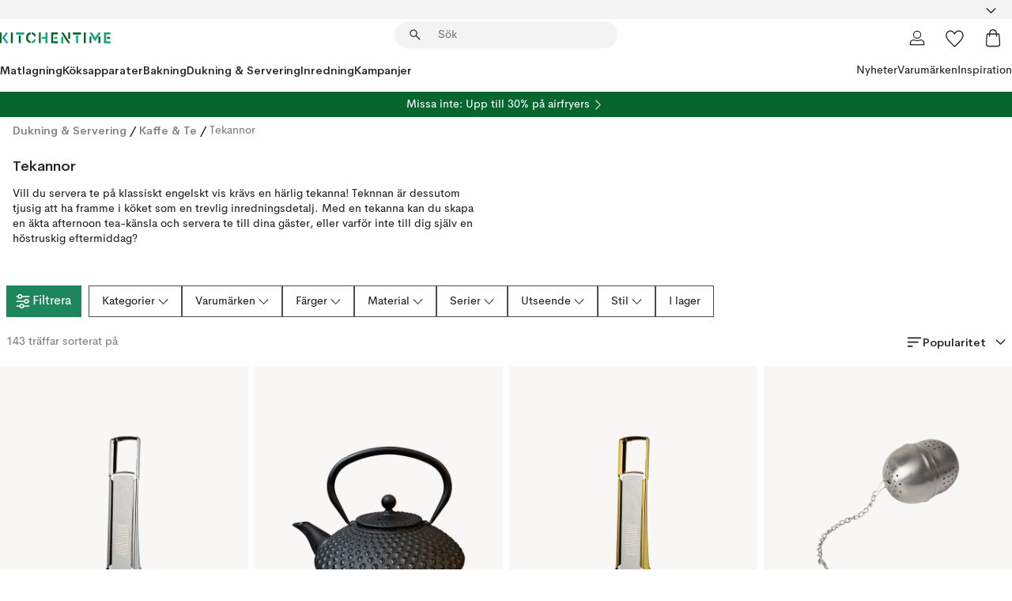

--- FILE ---
content_type: text/html; charset=utf-8
request_url: https://www.kitchentime.se/dukning--servering/kaffe-te/tekannor/
body_size: 88667
content:
<!DOCTYPE html><html lang="sv-SE"><head><meta name="viewport" content="width=device-width, initial-scale=1"/><script type="module" src="/static/runtime.7895df581e18deb8.js" async=""></script><script type="module" src="/static/main.e79d0e487984ec16.js" async=""></script><script type="module" src="/static/vendor.17018c835cc72293.js" async=""></script><meta name="theme-color" content="#000"/><title>Tekannor | Köp en snygg tekanna online | KitchenTime</title><meta data-excite="true" property="og:title" content="Tekannor | Köp en snygg tekanna online | KitchenTime"/><meta data-excite="true" name="robots" content="index,follow"/><meta data-excite="true" name="description" content="KitchenTime ✓ Fri frakt över 495 kr* ✓ Snabb leverans ✓ 30 dagar öppet köp"/><meta data-excite="true" property="og:description" content="KitchenTime ✓ Fri frakt över 495 kr* ✓ Snabb leverans ✓ 30 dagar öppet köp"/><link rel="canonical" href="https://www.kitchentime.se/dukning--servering/kaffe-te/tekannor/" data-excite="true"/><link rel="og:url" href="https://www.kitchentime.se/dukning--servering/kaffe-te/tekannor/" data-excite="true"/><link rel="manifest" href="/webappmanifest" crossorigin="use-credentials"/></head><script type="text/javascript">window.dataLayer = window.dataLayer || [];

            function gtag(){ dataLayer.push(arguments); }
            
            // Set default consent to 'denied' as a placeholder
            
            // Determine actual values based on customer's own requirements
            
            gtag('consent', 'default', {
            
            'ad_storage': 'denied',
            
            'ad_user_data': 'denied',
            
            'ad_personalization': 'denied',
            
            'analytics_storage': 'denied',
            
            'wait_for_update': 500
            
            });
            
            gtag('set', 'ads_data_redaction', true);</script><script id="CookieConsent" type="text/javascript" data-culture="SV" src="https://policy.app.cookieinformation.com/uc.js" data-gcm-version="2.0"></script><link rel="stylesheet" href="/static/main.3b742771d6f6b3e7.css"/><link rel="stylesheet" href="/static/vendor.c7c4a3e591ac7730.css"/><script>(function(w,d,s,l,i){w[l]=w[l]||[];w[l].push({'gtm.start':
new Date().getTime(),event:'gtm.js'});var f=d.getElementsByTagName(s)[0],
j=d.createElement(s),dl=l!='dataLayer'?'&l='+l:'';j.async=true;j.src=
'https://www.googletagmanager.com/gtm.js?id='+i+dl;f.parentNode.insertBefore(j,f);
})(window,document,'script','dataLayer','GTM-WRL99SXS');</script><script>document.addEventListener('load',function(e) {  if (e.target instanceof HTMLImageElement){ e.target.style.opacity = '1'}},{ capture: true });</script><div id="container"><style data-glitz="">.a{color:inherit}.b{background-color:#F3F3F3}</style><div class="a b"><style data-glitz="">.c{z-index:10}.d{height:24px}.e{position:relative}.f{align-items:center;-webkit-box-align:center}.g{grid-template-columns:1fr auto 1fr;-ms-grid-columns:1fr auto 1fr}.h{grid-template-areas:"left center right"}.i{display:-ms-grid;display:grid}.k{width:100%}.o{padding-right:16px}.p{padding-left:16px}@media (min-width: 1281px){.j{height:30px}.l{max-width:1440px}.m{margin-right:auto}.n{margin-left:auto}.q{padding-right:40px}.r{padding-left:40px}}</style><div class="c d e f g h i j k l m n o p q r"><style data-glitz="">.s{max-width:500px}.t{justify-content:center;-webkit-box-pack:center}.u{height:inherit}.v{display:-webkit-box;display:-moz-box;display:-ms-flexbox;display:-webkit-flex;display:flex}.w{grid-area:center}</style><div class="s k t u v w e"><style data-glitz="">.x{gap:8px}.y{font-size:12px}.z{pointer-events:none}.a0{will-change:transform, opacity}.a1{transform:translateY(50%)}.a2{bottom:0}.a3{position:absolute}.a4{opacity:0}</style><div class="a x y t f v u z a0 a1 a2 a3 a4"><style data-glitz="">.a5{height:14px}.a6{width:14px}.a7{color:#1E865C}.a8{min-width:1.5em}.a9{min-height:1.5em}.aa{display:block}</style><svg xmlns="http://www.w3.org/2000/svg" fill="none" stroke="currentColor" stroke-linecap="square" stroke-width="1.5" viewBox="0 0 24 24" class="a5 a6 a7 a8 a9 aa"><path d="m4.5 11.25 5.25 5.25 9-9"></path></svg><style data-glitz="">.ab{white-space:nowrap}.ac{margin-bottom:0}.af{line-height:1.7142857142857142}@media (min-width: 1281px){.ae{margin-bottom:0}}</style><p class="ab y ac ae af">FRI FRAKT ÖVER 495 KR</p></div><div class="a x y t f v u z a0 a1 a2 a3 a4"><svg xmlns="http://www.w3.org/2000/svg" fill="none" stroke="currentColor" stroke-linecap="square" stroke-width="1.5" viewBox="0 0 24 24" class="a5 a6 a7 a8 a9 aa"><path d="m4.5 11.25 5.25 5.25 9-9"></path></svg><p class="ab y ac ae af">★ ★ ★ ★  4.4 / 5 PÅ TRUSTPILOT</p></div><div class="a x y t f v u z a0 a1 a2 a3 a4"><svg xmlns="http://www.w3.org/2000/svg" fill="none" stroke="currentColor" stroke-linecap="square" stroke-width="1.5" viewBox="0 0 24 24" class="a5 a6 a7 a8 a9 aa"><path d="m4.5 11.25 5.25 5.25 9-9"></path></svg><p class="ab y ac ae af">ÖPPET KÖP 60 DAGAR</p></div></div><style data-glitz="">.ag{justify-self:end;-ms-grid-column-align:end}.ah{grid-area:right}.ai{height:100%}.aj{font-size:16px}.ak{text-transform:capitalize}.al{flex-direction:column;-webkit-box-orient:vertical;-webkit-box-direction:normal}</style><div value="sv-SE" options="" class="ag ah ai aj ak al v"><input type="hidden" value="sv-SE"/><style data-glitz="">.am{border-bottom-color:transparent}.an{border-bottom-style:solid}.ao{border-bottom-width:0}.ap{border-top-color:transparent}.aq{border-top-style:solid}.ar{border-top-width:0}.as{border-right-color:transparent}.at{border-right-style:solid}.au{border-right-width:0}.av{border-left-color:transparent}.aw{border-left-style:solid}.ax{border-left-width:0}.ba{background-color:transparent}.bb{font-weight:bold}.bc{padding-right:0}.bd{padding-left:0}.be{line-height:24px}.bf{padding-bottom:3px}.bg{padding-top:3px}.bh{z-index:4}.bi{cursor:pointer}.bj{justify-content:space-between;-webkit-box-pack:justify}.bk{user-select:none;-webkit-user-select:none;-ms-user-select:none}.bl{font-variant:inherit}.bm{font-style:inherit}@media (min-width: 1281px){.ay{border-bottom-color:transparent}.az{border-bottom-style:solid}.b0{border-bottom-width:0}.b1{border-top-color:transparent}.b2{border-top-style:solid}.b3{border-top-width:0}.b4{border-right-color:transparent}.b5{border-right-style:solid}.b6{border-right-width:0}.b7{border-left-color:transparent}.b8{border-left-style:solid}.b9{border-left-width:0}}</style><button id=":Rehc:-button" role="combobox" aria-haspopup="listbox" aria-expanded="false" aria-controls=":Rehc:-listbox" aria-label="Missing translation for selectAnOption" tabindex="0" class="am an ao ap aq ar as at au av aw ax ay az b0 b1 b2 b3 b4 b5 b6 b7 b8 b9 ba bb bc bd be y bf bg ai bh bi f bj v a bk bl bm"><style data-glitz="">.bn{font-weight:600}.bo{overflow:hidden}.bp{text-overflow:ellipsis}</style><span class="ai bn k f v bo bp ab"></span><style data-glitz="">.bq{font-size:14px}.br{margin-left:8px}.bs{flex-shrink:0}.bt{width:1.5em}.bu{height:1.5em}</style><svg xmlns="http://www.w3.org/2000/svg" fill="none" viewBox="0 0 24 24" aria-hidden="true" class="bq br bs bt bu aa"><path stroke="currentColor" stroke-linecap="round" stroke-linejoin="round" stroke-width="1.5" d="m6 9 6 6 6-6"></path></svg></button><style data-glitz="">.bv{z-index:5}</style><div class="bv e"></div></div></div></div><style data-glitz="">.bw{z-index:9}.bx{top:-1px}.by{background-color:#FFFFFF}.bz{position:-webkit-sticky;position:sticky}.c0{height:auto}.c1{align-items:inherit;-webkit-box-align:inherit}</style><header class="bw bx by bz c0 c1 al"><style data-glitz="">@media (min-width: 1281px){.c2{height:66px}}</style><div class="e bj f g i c2 q r k l m n"><style data-glitz="">.c3{justify-self:flex-start}</style><div class="c3 f v"><style data-glitz="">.c7{text-decoration:none}.c4:visited{color:inherit}.c5:hover{color:inherit}.c6:hover{text-decoration:none}</style><a aria-label="Startsidan" class="c4 c5 c6 c7 a" data-spa-link="true" href="/dukning--servering/kaffe-te/tekannor/"><style data-glitz="">.c8{width:auto}</style><svg xmlns="http://www.w3.org/2000/svg" fill-rule="evenodd" clip-rule="evenodd" viewBox="0 0 600 60" class="a5 c8 aa"><path fill="#076728" d="M164-.5c-10.4 2.6-17.6 8.9-21.5 19-5.2 21.2 2.6 34.6 23.5 40 .165-3.35-.002-6.68-.5-10-9.16-3.2-13.7-9.68-13.5-19.5-.3-10 4.42-16.2 14-18.5v-11zm8 0a25.9 25.9 0 0 0 1 10c6.39 1.7 10.4 5.72 12 12a45.8 45.8 0 0 0 9-2.5c1.02-1.05 1.18-2.22.5-3.5-3.8-8.79-10.3-14.1-19.5-16zm163 .895a44 44 0 0 0-3.18.105 1052 1052 0 0 0 37 57.5 24.6 24.6 0 0 0 12-.5 3125 3125 0 0 1-36.5-56A41.4 41.4 0 0 0 335 .39zM-1 .5v57H9V.5zm60 0v57h11V.5zm152 0v57h10V.5zm66.5 0q-.25 28.5.5 57a320 320 0 0 0 35.5 1v-10h-25v-38h25V.5zm92 0v34h11V.5zm26 0v11h44V.5zm59 0v57h11V.5zm-353 16v41h11v-41zm384 6v35h10v-35zm48 0v35h11v-35zm46 2v10h17v-10z"></path><path fill="#12a778" d="M33.5-.5c-7.3 9.6-14.6 19.3-22 29a851 851 0 0 1 23 31h3a327 327 0 0 1 6-5 721 721 0 0 0-19-25.5 601 601 0 0 1 18-23.5c-2.38-2.05-4.71-4.05-7-6zm53 1v11h44V.5zm160 0v24h-19v10h19v24h11V.5zm247 0c-2.74-.05-5.4.281-7.99 1a17884 17884 0 0 0 30 47 1716 1716 0 0 0 30-47 24.6 24.6 0 0 0-12-.5 392 392 0 0 0-17.5 27.5A1174 1174 0 0 1 498.51 1c-1.7-.304-3.36-.47-5.01-.5m70.5 0v58h35v-10h-24v-38h24V.5zm-152 16v41h11v-41zm-80 7v35h11v-35zm-38 1v10h17v-10zm-110 12c-1.1 7.41-5.48 11.4-13 12v10c12.4-.9 19.9-7.2 22.5-19a31.6 31.6 0 0 0-9.5-3"></path></svg></a></div><style data-glitz="">.c9{transition-timing-function:ease-out}.ca{transition-duration:200ms}.cb{transition-property:background, box-shadow;-webkit-transition-property:background, box-shadow;-moz-transition-property:background, box-shadow}.cc{z-index:1}@media (min-width: 1281px){.cd{width:400px}.ce{align-items:center;-webkit-box-align:center}}</style><form role="search" class="c9 ca cb k e cc v cd ce" action=""><style data-glitz="">.cf{border-bottom-width:thin}.cg{border-top-width:thin}.ch{border-right-width:thin}.ci{border-left-width:thin}.cj{height:34px}.ck{border-radius:50px}.cp{transition-property:background-color;-webkit-transition-property:background-color;-moz-transition-property:background-color}@media (max-width: 1280px){.cl{border-bottom-color:transparent}.cm{margin-bottom:8px}.cn{margin-right:12px}.co{margin-left:12px}}</style><div class="b an am cf aq ap cg at as ch aw av ci cj cc k f v ck cl cm cn co c9 ca cp"><style data-glitz="">.cq{padding-bottom:0}.cr{padding-top:0}.cs{border-radius:0}.ct{text-transform:initial}.d0{transition-property:color, background, opacity, border-color;-webkit-transition-property:color, background, opacity, border-color;-moz-transition-property:color, background, opacity, border-color}.d1{border-bottom-width:1px}.d2{border-top-width:1px}.d3{border-right-width:1px}.d4{border-left-width:1px}@media (hover: hover){.cu:hover{border-bottom-color:transparent}.cv:hover{border-top-color:transparent}.cw:hover{border-right-color:transparent}.cx:hover{border-left-color:transparent}.cy:hover{background-color:transparent}.cz:hover{color:inherit}}</style><button tabindex="0" type="submit" aria-label="Sök" data-test-id="quick-search-btn" class="br cq cr bc bd bs cs a ba ct f t v cu cv cw cx cy cz be aj c9 ca d0 am an d1 ap aq d2 as at d3 av aw d4 bk bl bm"><style data-glitz="">.d5{margin-bottom:8px}.d6{margin-top:8px}.d7{margin-right:8px}.d8{height:16px}.d9{width:16px}</style><svg xmlns="http://www.w3.org/2000/svg" fill="none" viewBox="0 0 24 24" class="d5 d6 d7 br d8 d9 aa"><path fill="#222" d="M21.387 21.387a.867.867 0 0 1-1.226 0l-6.693-6.693a6.7 6.7 0 0 1-2.007 1.127 6.9 6.9 0 0 1-2.347.407q-2.982 0-5.048-2.065T2 9.116t2.065-5.049Q6.131 2 9.112 2q2.982 0 5.05 2.066 2.066 2.066 2.066 5.048 0 1.246-.418 2.38a6.7 6.7 0 0 1-1.117 1.974l6.694 6.693a.867.867 0 0 1 0 1.226M9.114 14.483q2.249 0 3.809-1.56t1.56-3.809-1.56-3.809q-1.56-1.56-3.809-1.56t-3.809 1.56-1.56 3.81 1.56 3.808 3.81 1.56"></path></svg></button><style data-glitz="">.db{flex-grow:1;-webkit-box-flex:1}.dh{border-bottom-style:none}.di{border-top-style:none}.dj{border-right-style:none}.dk{border-left-style:none}.dl{padding-left:12px}.da::-webkit-search-cancel-button{display:none}.dc:focus{outline-style:none}.dd:focus{border-bottom-style:none}.de:focus{border-top-style:none}.df:focus{border-right-style:none}.dg:focus{border-left-style:none}</style><input tabindex="0" aria-label="Sök" aria-disabled="false" role="combobox" type="search" autoComplete="off" aria-autocomplete="list" aria-activedescendant="-1-item-" aria-expanded="false" aria-controls="suggestions" aria-owns="suggestions" placeholder="Sök" data-test-id="quick-search-input" class="da db dc dd de df dg dh di dj dk ba u k dl bq" name="q" value=""/><style data-glitz="">.dm{visibility:hidden}</style><button type="button" tabindex="0" aria-label="Stäng" class="d7 cq cr bc bd bs dm cs a ba ct f t v cu cv cw cx cy cz be aj c9 ca d0 am an d1 ap aq d2 as at d3 av aw d4 bk bl bm"><svg xmlns="http://www.w3.org/2000/svg" fill="none" viewBox="0 0 24 24" class="d5 d6 d7 br d8 d9 aa"><path fill="currentColor" d="M6.399 18.654 5.345 17.6l5.6-5.6-5.6-5.6L6.4 5.346l5.6 5.6 5.6-5.6L18.653 6.4l-5.6 5.6 5.6 5.6-1.054 1.054-5.6-5.6z"></path></svg></button></div><style data-glitz="">.dn{left:12px}.do{top:40px}.dp{width:calc(100% - 24px)}.dq{border-radius:16px}.dt{transition-property:border-color, box-shadow;-webkit-transition-property:border-color, box-shadow;-moz-transition-property:border-color, box-shadow}.du{height:0}.dv{background-color:white}@media (min-width: 1281px){.dr{left:0}.ds{width:100%}}</style><div class="dn do dp a3 ao an am ar aq ap au at as ax aw av dq dr ds c9 ca dt du bo dv b3"><style data-glitz="">.dw{padding-bottom:16px}.dx{padding-top:8px}</style><div class="dw dx"></div></div></form><style data-glitz="">.dy{justify-self:flex-end}</style><div class="dy f v"><style data-glitz="">.dz{padding-bottom:11px}.e0{padding-top:11px}.e1{padding-right:11px}.e2{padding-left:11px}</style><a aria-label="Mina sidor" data-test-id="my-pages-button" class="cs a ba ct f t v cu cv cw cx cy cz be aj dz e0 e1 e2 c9 ca d0 am an d1 ap aq d2 as at d3 av aw d4 c5 c6 c7" data-spa-link="true" href=""><svg xmlns="http://www.w3.org/2000/svg" fill="none" viewBox="0 0 24 24" data-test-id="my-pages-link" class="bt bu aa"><path stroke="#222" stroke-linecap="round" stroke-linejoin="round" stroke-width="1.201" d="M12 12.41a4.556 4.556 0 0 0 4.555-4.555A4.556 4.556 0 0 0 12 3.3a4.556 4.556 0 0 0-4.555 4.555A4.556 4.556 0 0 0 12 12.41M20.65 20.7v-1.995a4.22 4.22 0 0 0-1.266-3.006 4.37 4.37 0 0 0-3.061-1.248s-1.594.91-4.327.91-4.327-.91-4.327-.91a4.36 4.36 0 0 0-3.061 1.248 4.2 4.2 0 0 0-1.266 3.006V20.7z"></path></svg></a><style data-glitz="">.e3{overflow:visible}</style><a aria-label="Mina favoriter" class="e3 e cs a ba ct f t v cu cv cw cx cy cz be aj dz e0 e1 e2 c9 ca d0 am an d1 ap aq d2 as at d3 av aw d4 c5 c6 c7" data-spa-link="true" href=""><svg xmlns="http://www.w3.org/2000/svg" fill="none" viewBox="0 -1 21 19" data-test-id="my-wishlist-link" class="bt bu aa"><path stroke="currentColor" stroke-width="1.2" d="M14.74.75c1.21 0 2.21.4 3.04 1.19l.17.16c.86.91 1.3 2.04 1.3 3.43 0 .62-.09 1.23-.27 1.84l-.09.26a9 9 0 0 1-1.07 2.03l-.23.33c-.64.89-1.51 1.93-2.64 3.1a123 123 0 0 1-4.3 4.27l-.48.45a.25.25 0 0 1-.3.03l-.04-.03-.48-.45c-1.3-1.25-2.43-2.36-3.4-3.33l-.9-.93a32 32 0 0 1-2.4-2.77l-.24-.34q-.84-1.185-1.2-2.1l-.1-.26a6.4 6.4 0 0 1-.36-2.1c0-1.3.39-2.38 1.15-3.25l.15-.18A4.22 4.22 0 0 1 5.26.75c.7 0 1.35.15 1.98.45l.27.13c.7.4 1.33.96 1.88 1.73l.61.85.61-.85a5.8 5.8 0 0 1 1.62-1.57l.26-.16a4.6 4.6 0 0 1 2.25-.58Z"></path></svg></a><button aria-label="Varukorg" title="Du har 0 produkter i din varukorg" data-test-id="header-cart-icon" class="e3 e cs a ba ct f t v cu cv cw cx cy cz be aj dz e0 e1 e2 c9 ca d0 am an d1 ap aq d2 as at d3 av aw d4 bk bl bm"><svg xmlns="http://www.w3.org/2000/svg" fill="none" viewBox="0 0 24 24" data-test-id="minicart-link" class="bt bu aa"><path stroke="currentColor" stroke-width="1.3" d="M19.123 7c.229 0 .425.155.483.37l.016.094.878 12.111c-.007 1.648-1.25 2.925-2.713 2.925H6.214c-1.464 0-2.707-1.277-2.714-2.925l.88-12.111A.5.5 0 0 1 4.877 7z"></path><path fill="transparent" fill-rule="evenodd" stroke="currentColor" stroke-linecap="round" stroke-width="1.3" d="M7.5 10c0-2.11-.61-8.328 4.5-8.328S16.5 7.859 16.5 10"></path></svg></button></div></div><style data-glitz="">.e4{min-height:44px}</style><nav class="e4 k dw dx"><div class="bj v q r k l m n"><style data-glitz="">.e5{gap:24px}.e6{list-style:none}.e7{margin-top:0}.e8{margin-right:0}.e9{margin-left:0}</style><ul class="e5 v e6 cq cr bc bd ac e7 e8 e9"><li><style data-glitz="">.ea:hover{text-decoration:underline}</style><a data-test-id="product-category-tabs" class="ea ab aa bn bq c4 c5 c7 a" data-spa-link="true" href="/matlagning/">Matlagning</a></li><li><a data-test-id="product-category-tabs" class="ea ab aa bn bq c4 c5 c7 a" data-spa-link="true" href="/koksapparater/">Köksapparater</a></li><li><a data-test-id="product-category-tabs" class="ea ab aa bn bq c4 c5 c7 a" data-spa-link="true" href="/bakning/">Bakning</a></li><li><a data-test-id="product-category-tabs" class="ea ab aa bn bq c4 c5 c7 a" data-spa-link="true" href="/dukning--servering/">Dukning &amp; Servering</a></li><li><a data-test-id="product-category-tabs" class="ea ab aa bn bq c4 c5 c7 a" data-spa-link="true" href="/inredning/">Inredning</a></li><li><a data-test-id="product-category-tabs" class="ea ab aa bn bq c4 c5 c7 a" data-spa-link="true" href="/kampanjer/">Kampanjer</a></li></ul><ul class="e5 v e6 cq cr bc bd ac e7 e8 e9"><li><style data-glitz="">.eb{font-weight:400}</style><a class="eb ea ab aa bq c4 c5 c7 a" data-spa-link="true" href="/nyheter/?sortBy=new">Nyheter</a></li><li><a class="eb ea ab aa bq c4 c5 c7 a" data-spa-link="true" href="/varumarken/">Varumärken</a></li><li><a class="eb ea ab aa bq c4 c5 c7 a" data-spa-link="true" href="/inspiration/">Inspiration</a></li></ul></div></nav></header><div style="display:contents"><style data-glitz="">.ee{width:440px}.ef{top:0}.eg{left:100%}.eh{will-change:transform}.ei{max-width:100%}.ej{position:fixed}@media (min-width: 1281px){.ec{display:none}.ed{width:auto}}</style><div class="by bo ec ed ee a2 ef eg eh ei al v ej"><style data-glitz="">.ek{padding-bottom:4px}.el{padding-top:4px}</style><div class="ek el aa e"><style data-glitz="">.em{transform:translate(-50%, -50%)}.en{top:50%}.eo{left:50%}</style><svg xmlns="http://www.w3.org/2000/svg" fill-rule="evenodd" clip-rule="evenodd" viewBox="0 0 600 60" class="em en eo a3 a5 c8 aa"><path fill="#076728" d="M164-.5c-10.4 2.6-17.6 8.9-21.5 19-5.2 21.2 2.6 34.6 23.5 40 .165-3.35-.002-6.68-.5-10-9.16-3.2-13.7-9.68-13.5-19.5-.3-10 4.42-16.2 14-18.5v-11zm8 0a25.9 25.9 0 0 0 1 10c6.39 1.7 10.4 5.72 12 12a45.8 45.8 0 0 0 9-2.5c1.02-1.05 1.18-2.22.5-3.5-3.8-8.79-10.3-14.1-19.5-16zm163 .895a44 44 0 0 0-3.18.105 1052 1052 0 0 0 37 57.5 24.6 24.6 0 0 0 12-.5 3125 3125 0 0 1-36.5-56A41.4 41.4 0 0 0 335 .39zM-1 .5v57H9V.5zm60 0v57h11V.5zm152 0v57h10V.5zm66.5 0q-.25 28.5.5 57a320 320 0 0 0 35.5 1v-10h-25v-38h25V.5zm92 0v34h11V.5zm26 0v11h44V.5zm59 0v57h11V.5zm-353 16v41h11v-41zm384 6v35h10v-35zm48 0v35h11v-35zm46 2v10h17v-10z"></path><path fill="#12a778" d="M33.5-.5c-7.3 9.6-14.6 19.3-22 29a851 851 0 0 1 23 31h3a327 327 0 0 1 6-5 721 721 0 0 0-19-25.5 601 601 0 0 1 18-23.5c-2.38-2.05-4.71-4.05-7-6zm53 1v11h44V.5zm160 0v24h-19v10h19v24h11V.5zm247 0c-2.74-.05-5.4.281-7.99 1a17884 17884 0 0 0 30 47 1716 1716 0 0 0 30-47 24.6 24.6 0 0 0-12-.5 392 392 0 0 0-17.5 27.5A1174 1174 0 0 1 498.51 1c-1.7-.304-3.36-.47-5.01-.5m70.5 0v58h35v-10h-24v-38h24V.5zm-152 16v41h11v-41zm-80 7v35h11v-35zm-38 1v10h17v-10zm-110 12c-1.1 7.41-5.48 11.4-13 12v10c12.4-.9 19.9-7.2 22.5-19a31.6 31.6 0 0 0-9.5-3"></path></svg><style data-glitz="">.ep{float:right}</style><button class="ep cs a ba ct f t v cu cv cw cx cy cz be aj dz e0 e1 e2 c9 ca d0 am an d1 ap aq d2 as at d3 av aw d4 bo e bk bl bm"><svg xmlns="http://www.w3.org/2000/svg" fill="none" viewBox="0 0 24 24" class="bt bu aa"><path fill="currentColor" d="M6.399 18.654 5.345 17.6l5.6-5.6-5.6-5.6L6.4 5.346l5.6 5.6 5.6-5.6L18.653 6.4l-5.6 5.6 5.6 5.6-1.054 1.054-5.6-5.6z"></path></svg></button></div><style data-glitz="">.eq{grid-template-columns:repeat(2, 1fr);-ms-grid-columns:repeat(2, 1fr)}</style><div class="eq i"><style data-glitz="">.es{padding-bottom:12px}.et{padding-top:12px}.eu{transition-duration:300ms}.ev{padding-right:23px}.ew{padding-left:23px}.ex{color:#222222}.f4{border-bottom-color:#4D4D4D}.f5{border-top-color:#4D4D4D}.f6{border-right-color:#4D4D4D}.f7{border-left-color:#4D4D4D}.er:focus-visible{outline-offset:-2px}@media (hover: hover){.ey:hover{border-bottom-color:#4D4D4D}.ez:hover{border-top-color:#4D4D4D}.f0:hover{border-right-color:#4D4D4D}.f1:hover{border-left-color:#4D4D4D}.f2:hover{background-color:#C5EFDE}.f3:hover{color:#222222}}</style><button class="by er es et ao ar au ax ct cp eu eb aj f t v be ev ew cs ex ey ez f0 f1 f2 f3 c9 f4 an f5 aq f6 at f7 aw bk bl bm">Produkter</button><button class="b er es et ao ar au ax ct cp eu eb aj f t v be ev ew cs ex ey ez f0 f1 f2 f3 c9 f4 an f5 aq f6 at f7 aw bk bl bm">Annat</button></div><style data-glitz="">.f8{overflow-x:hidden}</style><nav class="ai f8 e db"><style data-glitz="">.f9{will-change:opacity, transform}</style><div class="f9 al v a2 ef ai k a3"><style data-glitz="">.fa{overflow-y:auto}.fb{-webkit-overflow-scrolling:touch}</style><ul class="fa fb e6 cq cr bc bd ac e7 e8 e9"><style data-glitz="">@media (max-width: 1280px){.fc{border-bottom-style:solid}.fd{border-bottom-width:1px}.fe{border-bottom-color:#F3F3F3}}</style><li class="fc fd fe"><style data-glitz="">.ff{padding-right:24px}.fg{padding-left:24px}@media (max-width: 1280px){.fh{padding-bottom:16px}.fi{padding-top:16px}.fj{padding-right:24px}.fk{padding-left:24px}.fl{font-size:16px}.fm{font-weight:600}}</style><a data-test-id="sidebar-product-category" class="es et ff fg ab k f bj v fh fi fj fk fl fm c4 c5 c6 c7 a" data-spa-link="true" href="/matlagning/">Matlagning<style data-glitz="">.fn{transform:rotate(270deg)}</style><svg xmlns="http://www.w3.org/2000/svg" fill="none" viewBox="0 0 24 24" class="bq fn bt bu aa"><path fill="currentColor" d="M18.61 8.42a.573.573 0 0 1 0 .8l-5.894 6.046a1 1 0 0 1-1.432 0L5.39 9.22a.573.573 0 0 1 .82-.8L12 14.36l5.79-5.94a.573.573 0 0 1 .82 0"></path></svg></a></li><li class="fc fd fe"><a data-test-id="sidebar-product-category" class="es et ff fg ab k f bj v fh fi fj fk fl fm c4 c5 c6 c7 a" data-spa-link="true" href="/koksapparater/">Köksapparater<svg xmlns="http://www.w3.org/2000/svg" fill="none" viewBox="0 0 24 24" class="bq fn bt bu aa"><path fill="currentColor" d="M18.61 8.42a.573.573 0 0 1 0 .8l-5.894 6.046a1 1 0 0 1-1.432 0L5.39 9.22a.573.573 0 0 1 .82-.8L12 14.36l5.79-5.94a.573.573 0 0 1 .82 0"></path></svg></a></li><li class="fc fd fe"><a data-test-id="sidebar-product-category" class="es et ff fg ab k f bj v fh fi fj fk fl fm c4 c5 c6 c7 a" data-spa-link="true" href="/bakning/">Bakning<svg xmlns="http://www.w3.org/2000/svg" fill="none" viewBox="0 0 24 24" class="bq fn bt bu aa"><path fill="currentColor" d="M18.61 8.42a.573.573 0 0 1 0 .8l-5.894 6.046a1 1 0 0 1-1.432 0L5.39 9.22a.573.573 0 0 1 .82-.8L12 14.36l5.79-5.94a.573.573 0 0 1 .82 0"></path></svg></a></li><li class="fc fd fe"><a data-test-id="sidebar-product-category" class="es et ff fg ab k f bj v fh fi fj fk fl fm c4 c5 c6 c7 a" data-spa-link="true" href="/dukning--servering/">Dukning &amp; Servering<svg xmlns="http://www.w3.org/2000/svg" fill="none" viewBox="0 0 24 24" class="bq fn bt bu aa"><path fill="currentColor" d="M18.61 8.42a.573.573 0 0 1 0 .8l-5.894 6.046a1 1 0 0 1-1.432 0L5.39 9.22a.573.573 0 0 1 .82-.8L12 14.36l5.79-5.94a.573.573 0 0 1 .82 0"></path></svg></a></li><li class="fc fd fe"><a data-test-id="sidebar-product-category" class="es et ff fg ab k f bj v fh fi fj fk fl fm c4 c5 c6 c7 a" data-spa-link="true" href="/inredning/">Inredning<svg xmlns="http://www.w3.org/2000/svg" fill="none" viewBox="0 0 24 24" class="bq fn bt bu aa"><path fill="currentColor" d="M18.61 8.42a.573.573 0 0 1 0 .8l-5.894 6.046a1 1 0 0 1-1.432 0L5.39 9.22a.573.573 0 0 1 .82-.8L12 14.36l5.79-5.94a.573.573 0 0 1 .82 0"></path></svg></a></li><li class="fc fd fe"><a data-test-id="sidebar-product-category" class="es et ff fg ab k f bj v fh fi fj fk fl fm c4 c5 c6 c7 a" data-spa-link="true" href="/kampanjer/">Kampanjer</a></li><style data-glitz="">.fo{padding-bottom:8px}.fp{padding-right:8px}.fq{padding-left:8px}.fr{grid-template-columns:repeat(3, minmax(0, 1fr));-ms-grid-columns:repeat(3, minmax(0, 1fr))}</style><li class="bq fo dx fp fq k fr i"><style data-glitz="">.fs{padding-right:12px}</style><a class="fo dx fs dl al v f c4 c5 c6 c7 a" data-spa-link="true" href="/mina-sidor/"><style data-glitz="">.ft{object-fit:contain}.fu{width:28px}.fv{height:28px}.fw{transition-timing-function:ease-in}.fx{transition-property:opacity;-webkit-transition-property:opacity;-moz-transition-property:opacity}</style><img loading="lazy" alt="" height="24" width="24" src="/assets/contentful/ft75u7lxp5jx/4xARQxQlDrSwJLopcZp78j/e636b52b0e8cb3465b91f5cb17b991ca/user.svg" class="ft fu fv fw ca fx a4 ei"/><style data-glitz="">.fy{text-align:center}.fz{margin-top:12px}</style><div class="fy fz bp bo ab c7">Mina sidor</div></a><a class="fo dx fs dl al v f c4 c5 c6 c7 a" data-spa-link="true" href="/mina-favoriter/"><img loading="lazy" alt="" height="24" width="24" src="/assets/contentful/ft75u7lxp5jx/3zbLoN9RdUWYk4mLZTj4DB/8c888f3f6c7d3bb0cd55b0ebcd8b4cda/heart.svg" class="ft fu fv fw ca fx a4 ei"/><div class="fy fz bp bo ab c7">Mina favoriter</div></a><a class="fo dx fs dl al v f c4 c5 c6 c7 a" data-spa-link="true" href="/kundservice/"><img loading="lazy" height="24" width="24" src="/assets/contentful/ft75u7lxp5jx/5k6iHQ2ozrEzhd36SGCPYO/aaaa0ddfa31e7868c9d205bddbc47496/chat.svg" class="ft fu fv fw ca fx a4 ei"/><div class="fy fz bp bo ab c7">Kundservice</div></a></li></ul></div><div class="f9 al v a2 ef ai k a3"><ul class="fa fb e6 cq cr bc bd ac e7 e8 e9"><li class="fc fd fe"><a data-test-id="sidebar-product-category" class="es et ff fg ab k f bj v fh fi fj fk fl fm c4 c5 c6 c7 a" data-spa-link="true" href="/varumarken/">Varumärken</a></li><li class="fc fd fe"><a data-test-id="sidebar-product-category" class="es et ff fg ab k f bj v fh fi fj fk fl fm c4 c5 c6 c7 a" data-spa-link="true" href="/inspiration/">Inspiration<svg xmlns="http://www.w3.org/2000/svg" fill="none" viewBox="0 0 24 24" class="bq fn bt bu aa"><path fill="currentColor" d="M18.61 8.42a.573.573 0 0 1 0 .8l-5.894 6.046a1 1 0 0 1-1.432 0L5.39 9.22a.573.573 0 0 1 .82-.8L12 14.36l5.79-5.94a.573.573 0 0 1 .82 0"></path></svg></a></li><li class="fc fd fe"><a data-test-id="sidebar-product-category" class="es et ff fg ab k f bj v fh fi fj fk fl fm c4 c5 c6 c7 a" data-spa-link="true" href="/presenttips/">Presenttips</a></li><li class="fc fd fe"><a data-test-id="sidebar-product-category" class="es et ff fg ab k f bj v fh fi fj fk fl fm c4 c5 c6 c7 a" data-spa-link="true" href="/varumarken/presentkort__/">Presentkort</a></li><li class="fc fd fe"><a data-test-id="sidebar-product-category" class="es et ff fg ab k f bj v fh fi fj fk fl fm c4 c5 c6 c7 a" data-spa-link="true" href="/nyheter/?sortBy=new">Nyheter</a></li><li class="fc fd fe"><a data-test-id="sidebar-product-category" class="es et ff fg ab k f bj v fh fi fj fk fl fm c4 c5 c6 c7 a" data-spa-link="true" href="/muminshop/">Mumin</a></li><li class="bq fo dx fp fq k fr i"><a class="fo dx fs dl al v f c4 c5 c6 c7 a" data-spa-link="true" href="/mina-sidor/"><img loading="lazy" alt="" height="24" width="24" src="/assets/contentful/ft75u7lxp5jx/4xARQxQlDrSwJLopcZp78j/e636b52b0e8cb3465b91f5cb17b991ca/user.svg" class="ft fu fv fw ca fx a4 ei"/><div class="fy fz bp bo ab c7">Mina sidor</div></a><a class="fo dx fs dl al v f c4 c5 c6 c7 a" data-spa-link="true" href="/mina-favoriter/"><img loading="lazy" alt="" height="24" width="24" src="/assets/contentful/ft75u7lxp5jx/3zbLoN9RdUWYk4mLZTj4DB/8c888f3f6c7d3bb0cd55b0ebcd8b4cda/heart.svg" class="ft fu fv fw ca fx a4 ei"/><div class="fy fz bp bo ab c7">Mina favoriter</div></a><a class="fo dx fs dl al v f c4 c5 c6 c7 a" data-spa-link="true" href="/kundservice/"><img loading="lazy" height="24" width="24" src="/assets/contentful/ft75u7lxp5jx/5k6iHQ2ozrEzhd36SGCPYO/aaaa0ddfa31e7868c9d205bddbc47496/chat.svg" class="ft fu fv fw ca fx a4 ei"/><div class="fy fz bp bo ab c7">Kundservice</div></a></li></ul></div></nav><div class="es et o p b bj v"><style data-glitz="">.g0{text-transform:none}</style><a data-test-id="mobile-menu-my-pages-button" class="g0 x bd fo dx cs a ba f t v cu cv cw cx cy cz be y e1 c9 ca d0 am an d1 ap aq d2 as at d3 av aw d4 c5 c6 c7" data-spa-link="true" href=""><svg xmlns="http://www.w3.org/2000/svg" fill="none" viewBox="0 0 24 24" class="bt bu aa"><path stroke="#222" stroke-linecap="round" stroke-linejoin="round" stroke-width="1.201" d="M12 12.41a4.556 4.556 0 0 0 4.555-4.555A4.556 4.556 0 0 0 12 3.3a4.556 4.556 0 0 0-4.555 4.555A4.556 4.556 0 0 0 12 12.41M20.65 20.7v-1.995a4.22 4.22 0 0 0-1.266-3.006 4.37 4.37 0 0 0-3.061-1.248s-1.594.91-4.327.91-4.327-.91-4.327-.91a4.36 4.36 0 0 0-3.061 1.248 4.2 4.2 0 0 0-1.266 3.006V20.7z"></path></svg><span class="aj">Logga in</span></a><style data-glitz="">.g1{display:-webkit-inline-box;display:-moz-inline-box;display:-ms-inline-flexbox;display:-webkit-inline-flex;display:inline-flex}</style><div class="bq f g1 e"><style data-glitz="">.g2{min-width:100%}.g3{padding-bottom:7px}.g4{padding-top:7px}.g6{background-color:transparent;background-color:initial}.g7{font-weight:inherit}.g8{font-family:inherit}.g9{appearance:none;-webkit-appearance:none;-moz-appearance:none;-ms-appearance:none}.g5:focus{outline-width:0}</style><select class="bq ff g2 be g3 g4 ew dc g5 g6 ao ar au ax a g7 bl bm g8 g9"></select><style data-glitz="">.ga{right:0}</style><svg xmlns="http://www.w3.org/2000/svg" fill="none" viewBox="0 0 24 24" class="z ga a3 bt bu aa"><path fill="currentColor" d="M18.61 8.42a.573.573 0 0 1 0 .8l-5.894 6.046a1 1 0 0 1-1.432 0L5.39 9.22a.573.573 0 0 1 .82-.8L12 14.36l5.79-5.94a.573.573 0 0 1 .82 0"></path></svg></div></div></div></div><div style="display:contents"><style data-glitz="">.gc{color:#ffffff}.gd{background-color:#05662e}.gb:hover{color:#ffffff}</style><div class="gb gc gd ek el fp fq"><style data-glitz="">.ge{flex-direction:row;-webkit-box-orient:horizontal;-webkit-box-direction:normal}@media (min-width: 769px){.gf{max-width:1600px}.gg{margin-right:auto}.gh{margin-left:auto}}</style><div class="fw ca fx u t ge f v k gf gg gh"><style data-glitz="">.gj{text-decoration-line:none;-webkit-text-decoration-line:none}.gi:hover{text-decoration-line:underline;-webkit-text-decoration-line:underline}</style><a class="gi x f v gj bq c4 c5 c6 c7 a" data-spa-link="true" href="/kampanjer/"><style data-glitz="">@media (max-width: 1280px){.gk{text-align:center}.gl{margin-bottom:0}}</style><p class="ac gk gl ae af bq">Missa inte: Upp till 30% på airfryers</p><svg xmlns="http://www.w3.org/2000/svg" fill="none" viewBox="0 0 24 24" class="bs bq fn bt bu aa"><path fill="currentColor" d="M18.61 8.42a.573.573 0 0 1 0 .8l-5.894 6.046a1 1 0 0 1-1.432 0L5.39 9.22a.573.573 0 0 1 .82-.8L12 14.36l5.79-5.94a.573.573 0 0 1 .82 0"></path></svg></a></div></div></div><div><style data-glitz="">@media (min-width: 1281px){.gm{margin-bottom:16px}.gn{margin-top:16px}.go{font-size:14px}}</style><div class="d5 d6 bq ge f v gm gn go o p q r k l m n"><style data-glitz="">.gp{font-weight:550}.gq{flex-wrap:wrap;-webkit-box-lines:multiple}</style><div class="gp gq ge f v"><style data-glitz="">.gr{margin-right:4px}.gs{color:#7E7E7E}</style><span class="e9 gr gs"><a data-test-id="breadcrumb-link" class="c7 c4 c5 c6 a" data-spa-link="true" href="/dukning--servering/">Dukning &amp; Servering</a></span>/<style data-glitz="">.gt{margin-left:4px}</style><span class="gr gt gs"><a data-test-id="breadcrumb-link" class="c7 c4 c5 c6 a" data-spa-link="true" href="/dukning--servering/kaffe-te/">Kaffe &amp; Te</a></span>/<style data-glitz="">.gu{font-weight:normal}</style><span class="gs gu gr gt">Tekannor</span></div></div><div class="e"><style data-glitz="">.gv{padding-top:16px}@media (min-width: 1281px){.gw{padding-top:40px}}</style><div class="gv gw k l m n o p q r"><style data-glitz="">.gx{margin-bottom:24px}.gy{font-size:32px}@media (max-width: 1280px){.gz{margin-bottom:16px}.h0{font-size:18px}}</style><h1 class="gx gy gz h0">Tekannor</h1><style data-glitz="">.h1{max-width:600px}@media (max-width: 1280px){.h2{font-size:14px}}</style><div class="aj h1 h2">Vill du servera te på klassiskt engelskt vis krävs en härlig tekanna! Teknnan är dessutom tjusig att ha framme i köket som en trevlig inredningsdetalj. Med en tekanna kan du skapa en äkta afternoon tea-känsla och servera te till dina gäster, eller varför inte till dig själv en höstruskig eftermiddag?</div></div></div><div style="display:contents"><style data-glitz="">@media (min-width: 1281px){.h3{padding-right:0}.h4{padding-left:0}}</style><div class="dw gv h3 h4 k f al t v"><div class="bo o p q r k l m n"><div class="e ei"><div class="cq cr bc bd bo"><style data-glitz="">.h5{row-gap:12px}.h6{column-gap:12px}.h7{grid-auto-flow:column}</style><div class="v h5 h6 h7"></div></div><style data-glitz="">.h8{clip-path:inset(0px -30px 0px -30px);-webkit-clip-path:inset(0px -30px 0px -30px)}.h9{box-shadow:0px 0px 10px 20px white}.ha{left:-20px}.hc{translate:transformY(-50%)}.hd{width:40px}.he{transition-timing-function:ease-in-out}.hf{transition-duration:0.2s}.hg{transition-property:opacity color scale;-webkit-transition-property:opacity color scale;-moz-transition-property:opacity color scale}.hb:active{transform:scale(0.85)}</style><button aria-label="Föregående" class="f3 f2 h8 h9 am ao ap ar as au av ax ef ai cs a4 ha hb hc hd dh di dj dk a3 cq cr bc bd he hf hg ex by ct f t v ey ez f0 f1 be aj bk bl bm"><style data-glitz="">.hh{width:24px}.hi{transform:rotate(90deg)}</style><svg xmlns="http://www.w3.org/2000/svg" fill="none" viewBox="0 0 24 24" aria-hidden="true" class="hh d hi aa"><path fill="currentColor" d="M18.61 8.42a.573.573 0 0 1 0 .8l-5.894 6.046a1 1 0 0 1-1.432 0L5.39 9.22a.573.573 0 0 1 .82-.8L12 14.36l5.79-5.94a.573.573 0 0 1 .82 0"></path></svg></button><style data-glitz="">.hj{right:-20px}</style><button aria-label="Nästa" class="f3 f2 h8 h9 am ao ap ar as au av ax ef ai cs a4 hj hb hc hd dh di dj dk a3 cq cr bc bd he hf hg ex by ct f t v ey ez f0 f1 be aj bk bl bm"><svg xmlns="http://www.w3.org/2000/svg" fill="none" viewBox="0 0 24 24" aria-hidden="true" class="hh d fn aa"><path fill="currentColor" d="M18.61 8.42a.573.573 0 0 1 0 .8l-5.894 6.046a1 1 0 0 1-1.432 0L5.39 9.22a.573.573 0 0 1 .82-.8L12 14.36l5.79-5.94a.573.573 0 0 1 .82 0"></path></svg></button></div></div></div></div><div data-test-id="product-listing-ref"></div><style data-glitz="">.hk{transform:translateY(0%)}.hl{transition-property:all;-webkit-transition-property:all;-moz-transition-property:all}</style><div class="hk dv cc e c9 ca hl"><style data-glitz="">.hn{grid-template-areas:"facet highlight" "sort sort"}.ho{grid-template-columns:auto 1fr;-ms-grid-columns:auto 1fr}@media (max-width: 1280px){.hm{padding-bottom:8px}}@media (min-width: 1281px){.hp{row-gap:16px}.hq{grid-template-areas:"facet highlight sort"}}</style><div class="k l m n hm by f dw gv x hn ho i hp hq q r"><style data-glitz="">.hr{grid-area:facet}.ht{color:#FFFFFF}.hu{background-color:#1E865C}.i0{border-bottom-color:#1E865C}.i1{border-top-color:#1E865C}.i2{border-right-color:#1E865C}.i3{border-left-color:#1E865C}@media (hover: hover){.hv:hover{border-bottom-color:#5DC79C}.hw:hover{border-top-color:#5DC79C}.hx:hover{border-right-color:#5DC79C}.hy:hover{border-left-color:#5DC79C}.hz:hover{background-color:#5DC79C}}@media (max-width: 1280px){.hs{margin-left:8px}}</style><button data-test-id="plp-filter-button" class="fs aj fq hr f x v bs hs cs ht hu ct t hv hw hx hy hz f3 be g3 g4 c9 ca d0 i0 an d1 i1 aq d2 i2 at d3 i3 aw d4 bo e bk bl bm"><svg xmlns="http://www.w3.org/2000/svg" fill="none" viewBox="0 0 24 24" class="d hh aa"><path stroke="currentColor" stroke-linecap="square" stroke-width="1.5" d="M10.5 6A2.25 2.25 0 0 1 6 6m4.5 0A2.25 2.25 0 0 0 6 6m4.5 0h9M6 6H4.5m14.25 6a2.25 2.25 0 0 1-4.5 0m4.5 0a2.25 2.25 0 0 0-4.5 0m4.5 0h.75m-5.25 0H4.5m8.25 6a2.25 2.25 0 0 1-4.5 0m4.5 0a2.25 2.25 0 0 0-4.5 0m4.5 0h6.75M8.25 18H4.5"></path></svg>Filtrera</button><style data-glitz="">.i5{padding-bottom:1px}.i6{padding-top:1px}.i7{padding-right:1px}.i8{padding-left:1px}.i9{grid-area:highlight}.i4::-webkit-scrollbar{display:none}@media (max-width: 1280px){.ia{gap:4px}.ib{overflow-x:auto}}</style><ul class="i4 i5 i6 i7 i8 x v i9 ia ib e6 ac e7 e8 e9"><style data-glitz="">.ic:last-child{margin-right:8px}</style><li class="ic bs e"><style data-glitz="">.id{height:40px}.ie{gap:4px}</style><button class="id fs p ie eb bq bs cs ex by ct f t v ey ez f0 f1 f2 f3 be g3 g4 c9 ca d0 f4 an d1 f5 aq d2 f6 at d3 f7 aw d4 bk bl bm">Kategorier<style data-glitz="">.if{transform:scaleY(1)}.ig{transition-property:transform;-webkit-transition-property:transform;-moz-transition-property:transform}</style><svg xmlns="http://www.w3.org/2000/svg" fill="none" viewBox="0 0 24 24" class="if c9 ca ig bt bu aa"><path fill="currentColor" d="M18.61 8.42a.573.573 0 0 1 0 .8l-5.894 6.046a1 1 0 0 1-1.432 0L5.39 9.22a.573.573 0 0 1 .82-.8L12 14.36l5.79-5.94a.573.573 0 0 1 .82 0"></path></svg></button></li><li class="ic bs e"><button class="id fs p ie eb bq bs cs ex by ct f t v ey ez f0 f1 f2 f3 be g3 g4 c9 ca d0 f4 an d1 f5 aq d2 f6 at d3 f7 aw d4 bk bl bm">Varumärken<svg xmlns="http://www.w3.org/2000/svg" fill="none" viewBox="0 0 24 24" class="if c9 ca ig bt bu aa"><path fill="currentColor" d="M18.61 8.42a.573.573 0 0 1 0 .8l-5.894 6.046a1 1 0 0 1-1.432 0L5.39 9.22a.573.573 0 0 1 .82-.8L12 14.36l5.79-5.94a.573.573 0 0 1 .82 0"></path></svg></button></li><li class="ic bs e"><button class="id fs p ie eb bq bs cs ex by ct f t v ey ez f0 f1 f2 f3 be g3 g4 c9 ca d0 f4 an d1 f5 aq d2 f6 at d3 f7 aw d4 bk bl bm">Färger<svg xmlns="http://www.w3.org/2000/svg" fill="none" viewBox="0 0 24 24" class="if c9 ca ig bt bu aa"><path fill="currentColor" d="M18.61 8.42a.573.573 0 0 1 0 .8l-5.894 6.046a1 1 0 0 1-1.432 0L5.39 9.22a.573.573 0 0 1 .82-.8L12 14.36l5.79-5.94a.573.573 0 0 1 .82 0"></path></svg></button></li><li class="ic bs e"><button class="id fs p ie eb bq bs cs ex by ct f t v ey ez f0 f1 f2 f3 be g3 g4 c9 ca d0 f4 an d1 f5 aq d2 f6 at d3 f7 aw d4 bk bl bm">Material<svg xmlns="http://www.w3.org/2000/svg" fill="none" viewBox="0 0 24 24" class="if c9 ca ig bt bu aa"><path fill="currentColor" d="M18.61 8.42a.573.573 0 0 1 0 .8l-5.894 6.046a1 1 0 0 1-1.432 0L5.39 9.22a.573.573 0 0 1 .82-.8L12 14.36l5.79-5.94a.573.573 0 0 1 .82 0"></path></svg></button></li><li class="ic bs e"><button class="id fs p ie eb bq bs cs ex by ct f t v ey ez f0 f1 f2 f3 be g3 g4 c9 ca d0 f4 an d1 f5 aq d2 f6 at d3 f7 aw d4 bk bl bm">Serier<svg xmlns="http://www.w3.org/2000/svg" fill="none" viewBox="0 0 24 24" class="if c9 ca ig bt bu aa"><path fill="currentColor" d="M18.61 8.42a.573.573 0 0 1 0 .8l-5.894 6.046a1 1 0 0 1-1.432 0L5.39 9.22a.573.573 0 0 1 .82-.8L12 14.36l5.79-5.94a.573.573 0 0 1 .82 0"></path></svg></button></li><li class="ic bs e"><button class="id fs p ie eb bq bs cs ex by ct f t v ey ez f0 f1 f2 f3 be g3 g4 c9 ca d0 f4 an d1 f5 aq d2 f6 at d3 f7 aw d4 bk bl bm">Utseende<svg xmlns="http://www.w3.org/2000/svg" fill="none" viewBox="0 0 24 24" class="if c9 ca ig bt bu aa"><path fill="currentColor" d="M18.61 8.42a.573.573 0 0 1 0 .8l-5.894 6.046a1 1 0 0 1-1.432 0L5.39 9.22a.573.573 0 0 1 .82-.8L12 14.36l5.79-5.94a.573.573 0 0 1 .82 0"></path></svg></button></li><li class="ic bs e"><button class="id fs p ie eb bq bs cs ex by ct f t v ey ez f0 f1 f2 f3 be g3 g4 c9 ca d0 f4 an d1 f5 aq d2 f6 at d3 f7 aw d4 bk bl bm">Stil<svg xmlns="http://www.w3.org/2000/svg" fill="none" viewBox="0 0 24 24" class="if c9 ca ig bt bu aa"><path fill="currentColor" d="M18.61 8.42a.573.573 0 0 1 0 .8l-5.894 6.046a1 1 0 0 1-1.432 0L5.39 9.22a.573.573 0 0 1 .82-.8L12 14.36l5.79-5.94a.573.573 0 0 1 .82 0"></path></svg></button></li><li class="ic bs e"><button class="o id p ie eb bq bs cs ex by ct f t v ey ez f0 f1 f2 f3 be g3 g4 c9 ca d0 f4 an d1 f5 aq d2 f6 at d3 f7 aw d4 bk bl bm">I lager</button></li></ul><style data-glitz="">.ih{grid-area:sort}.ii{gap:16px}@media (min-width: 1281px){.ij{justify-content:flex-end;-webkit-box-pack:end}}</style><div class="ih ii e db gr br f bj v ij"><style data-glitz="">@media (max-width: 1280px){.ik{flex-grow:1;-webkit-box-flex:1}}</style><span data-test-id="plp-product-count" class="gs bq ik">143<!-- --> <!-- -->träffar sorterat på</span><div options="[object Object],[object Object],[object Object],[object Object],[object Object]" value="relevance" data-test-id="plp-sort-button" class="y al v"><input type="hidden" value="relevance"/><button id=":R2kklqs:-button" role="combobox" aria-haspopup="listbox" aria-expanded="false" aria-controls=":R2kklqs:-listbox" aria-label="Missing translation for selectAnOption" tabindex="0" class="am an ao ap aq ar as at au av aw ax ay az b0 b1 b2 b3 b4 b5 b6 b7 b8 b9 fo dx bc bd dv ai bh bi f bj v a bk g7 bl bm"><span class="ai bn k f v bo bp ab"><style data-glitz="">.il{text-transform:unset}.im{line-height:normal}</style><div class="f v il im bn ie bq ek el bc bd"><svg xmlns="http://www.w3.org/2000/svg" fill="none" stroke-width="2" viewBox="0 0 24 24" class="bt bu aa"><path stroke="currentColor" stroke-linecap="round" stroke-linejoin="round" d="M3 12h14M3 6h18M3 18h6"></path></svg>Popularitet</div></span><svg xmlns="http://www.w3.org/2000/svg" fill="none" viewBox="0 0 24 24" aria-hidden="true" class="bq br bs bt bu aa"><path stroke="currentColor" stroke-linecap="round" stroke-linejoin="round" stroke-width="1.5" d="m6 9 6 6 6-6"></path></svg></button><div class="bv e"></div></div></div></div></div><div class="k l m n e al v q r"><style data-glitz="">.in{margin-bottom:70px}</style><div class="in"><style data-glitz="">.io{grid-row-gap:8px}.ip{grid-column-gap:8px}.iq{grid-template-columns:repeat(auto-fill, minmax(150px, 1fr));-ms-grid-columns:repeat(auto-fill, minmax(150px, 1fr))}@media (min-width: 769px){.ir{grid-template-columns:repeat(auto-fill, minmax(260px, 1fr));-ms-grid-columns:repeat(auto-fill, minmax(260px, 1fr))}}@media (min-width: 1281px){.is{grid-template-columns:repeat(auto-fill, minmax(270px, 1fr));-ms-grid-columns:repeat(auto-fill, minmax(270px, 1fr))}}</style><ul class="io ip iq i ir is e6 cq cr bc bd ac e7 e8 e9"><li><div data-test-id="product-card" class="ao ai al v bo dv e"><a title="Drosselmeyer tesil - Silver - Drosselmeyer" data-test-id="product-link" class="db al v c4 c5 c6 c7 a" data-spa-link="true" href="/varumarken/drosselmeyer/drosselmeyer-tesil/?variantId=567093-01"><style data-glitz="">.j0{padding-right:10%}.j1{padding-left:10%}.j2{padding-bottom:calc(10% + 24px)}.j3{padding-top:calc(10% + 40px)}.it:after{top:0}.iu:after{bottom:0}.iv:after{left:0}.iw:after{right:0}.ix:after{position:absolute}.iy:after{background-color:rgba(128, 122, 106, 0.06)}.iz:after{content:''}@media (min-width: 1281px){.j4{padding-right:15%}.j5{padding-left:15%}.j6{padding-bottom:calc(15% + 32px)}.j7{padding-top:calc(15% + 48px)}}</style><div class="it iu iv iw ix iy iz e j0 j1 j2 j3 j4 j5 j6 j7"><style data-glitz="">.j8{padding-top:100%}</style><div class="e j8 bo"><style data-glitz="">.j9{left:0}</style><img loading="lazy" alt="Drosselmeyer tesil - Silver - Drosselmeyer" height="4000" width="4000" srcSet="/assets/blobs/drosselmeyer-drosselmeyer-tesil-silver/567093-01_1_ProductImageMain-cb48e1b0ac.jpeg?preset=tiny 360w,/assets/blobs/drosselmeyer-drosselmeyer-tesil-silver/567093-01_1_ProductImageMain-cb48e1b0ac.jpeg?preset=tiny&amp;dpr=1.5 540w,/assets/blobs/drosselmeyer-drosselmeyer-tesil-silver/567093-01_1_ProductImageMain-cb48e1b0ac.jpeg?preset=tiny&amp;dpr=2 720w" src="/assets/blobs/drosselmeyer-drosselmeyer-tesil-silver/567093-01_1_ProductImageMain-cb48e1b0ac.jpeg?preset=tiny&amp;dpr=2" sizes="40vw" class="ai k ef j9 ft a3 fw ca fx a4 ei"/></div><style data-glitz="">.ja{left:16px}.jb{bottom:16px}.jc{right:16px}@media (max-width: 1280px){.jd{left:8px}.je{bottom:8px}.jf{right:8px}}</style><div class="e8 v ja jb jc a3 jd je jf"><style data-glitz="">.jg{color:#767676}</style><div class="jg bo f v y"><style data-glitz="">.ji{margin-bottom:12px}.jj{text-wrap:balance}.jh:last-child{margin-bottom:0}</style><div data-test-id="stock-status" class="jg bo jh ji f v jj"><style data-glitz="">.jk{color:#35AE7D}</style><svg width="6" height="6" viewBox="0 0 7 7" data-test-id="stock-status-in-stock" class="jk bs d7"><circle cx="3.5" cy="3.5" r="3.5" fill="currentColor"></circle></svg><span class="bp bo ab"> <!-- -->Endast ett fåtal kvar</span></div></div></div></div><style data-glitz="">@media (max-width: 1280px){.jl{padding-right:8px}.jm{padding-left:8px}}</style><div class="al v db o p jl jm"><style data-glitz="">.jn{margin-top:16px}</style><div class="x d5 jn bj v"><div class="bj db x f v"><div class="a9 bn bq bp bo ab">Drosselmeyer</div></div><style data-glitz="">.jo{column-gap:3px}</style><div role="img" aria-label="Produkten har 5 av 5 stärnor i betyg" class="jo f v"><style data-glitz="">.jw{clip-path:polygon(50% 73%, 20% 90%, 28% 58%, 2.5% 35%, 37% 32%, 50% 0%, 63% 32%, 97% 35%, 72% 60%, 78% 90%);-webkit-clip-path:polygon(50% 73%, 20% 90%, 28% 58%, 2.5% 35%, 37% 32%, 50% 0%, 63% 32%, 97% 35%, 72% 60%, 78% 90%)}.jx{background-color:#E3E3E3}.jy{height:12px}.jz{width:12px}.jp:before{width:100%}.jq:before{background-color:#D78000}.jr:before{height:100%}.js:before{top:0}.jt:before{left:0}.ju:before{position:absolute}.jv:before{content:""}</style><span class="jp jq jr js jt ju jv jw jx e jy jz"></span><span class="jp jq jr js jt ju jv jw jx e jy jz"></span><span class="jp jq jr js jt ju jv jw jx e jy jz"></span><span class="jp jq jr js jt ju jv jw jx e jy jz"></span><span class="jp jq jr js jt ju jv jw jx e jy jz"></span></div></div><style data-glitz="">.k0{line-height:1.4}@media (max-width: 1280px){.k1{-webkit-box-orient:vertical}.k2{-webkit-line-clamp:2}.k3{display:-webkit-box}}@media (min-width: 1281px){.k4{white-space:nowrap}}</style><h2 class="k0 bp bo d5 a9 eb bq k1 k2 k3 k4">Drosselmeyer tesil, Silver</h2></div></a><style data-glitz="">.k5{align-items:flex-end;-webkit-box-align:end}</style><div class="bj k5 v dw o p jl jm"><div class="k5 ai v"><style data-glitz="">.k7{align-items:baseline;-webkit-box-align:baseline}.k8{column-gap:8px}@media (max-width: 768px){.k6{flex-direction:column;-webkit-box-orient:vertical;-webkit-box-direction:normal}}</style><div class="gq a9 bq k6 bn k7 k8 v"><span data-test-id="price-current">345 kr</span><span class="y eb jg"><span class="c7">Rek. </span><span data-test-id="price-compare">450 kr</span></span></div></div><style data-glitz="">.k9{gap:10px}.ka{margin-left:auto}</style><div class="k9 ka v"><div class="ao ar au ax y cq cr bc bd f g1 e"><style data-glitz="">.kc{padding-right:3px}.kd{padding-left:3px}@media (hover: hover){.kb:hover{color:#767676}}</style><button data-test-id="product-card-add-to-wishlist" aria-label="Add to wishlist" aria-pressed="false" type="button" class="ex kb e v cs ba ct f t cu cv cw cx cy be y cq cr kc kd c9 ca d0 am an d1 ap aq d2 as at d3 av aw d4 bk bl bm"><style data-glitz="">.ke{width:inherit}.kf{justify-content:inherit;-webkit-box-pack:inherit}.kg{flex-direction:inherit;-webkit-box-orient:horizontal;-webkit-box-direction:normal}.kh{display:inherit}</style><div class="ke kf c1 kg kh"><svg xmlns="http://www.w3.org/2000/svg" fill="none" viewBox="0 -1 21 19" class="aj bt bu aa"><path stroke="currentColor" stroke-width="1.2" d="M14.74.75c1.21 0 2.21.4 3.04 1.19l.17.16c.86.91 1.3 2.04 1.3 3.43 0 .62-.09 1.23-.27 1.84l-.09.26a9 9 0 0 1-1.07 2.03l-.23.33c-.64.89-1.51 1.93-2.64 3.1a123 123 0 0 1-4.3 4.27l-.48.45a.25.25 0 0 1-.3.03l-.04-.03-.48-.45c-1.3-1.25-2.43-2.36-3.4-3.33l-.9-.93a32 32 0 0 1-2.4-2.77l-.24-.34q-.84-1.185-1.2-2.1l-.1-.26a6.4 6.4 0 0 1-.36-2.1c0-1.3.39-2.38 1.15-3.25l.15-.18A4.22 4.22 0 0 1 5.26.75c.7 0 1.35.15 1.98.45l.27.13c.7.4 1.33.96 1.88 1.73l.61.85.61-.85a5.8 5.8 0 0 1 1.62-1.57l.26-.16a4.6 4.6 0 0 1 2.25-.58Z"></path></svg></div></button></div><div class="e"><button aria-label="Lägg i varukorg" data-test-id="product-card-add-to-cart" class="kb ao ar au ax y cq cr bc bd e v cs a ba ct f t cu cv cw cx cy be c9 ca d0 am an ap aq as at av aw bk bl bm"><div class="ke kf c1 kg kh"><style data-glitz="">.kj{color:#000000}.ki:hover{color:#767676}</style><svg xmlns="http://www.w3.org/2000/svg" fill="none" viewBox="0 0 24 24" class="ki kj aj bt bu aa"><path stroke="currentColor" stroke-width="1.3" d="M19.123 7c.229 0 .425.155.483.37l.016.094.878 12.111c-.007 1.648-1.25 2.925-2.713 2.925H6.214c-1.464 0-2.707-1.277-2.714-2.925l.88-12.111A.5.5 0 0 1 4.877 7z"></path><path fill="transparent" fill-rule="evenodd" stroke="currentColor" stroke-linecap="round" stroke-width="1.3" d="M7.5 10c0-2.11-.61-8.328 4.5-8.328S16.5 7.859 16.5 10"></path></svg></div></button></div></div></div></div></li><li><div data-test-id="product-card" class="ao ai al v bo dv e"><a title="Satake tekanna oval 1,2 l - Svart - Satake" data-test-id="product-link" class="db al v c4 c5 c6 c7 a" data-spa-link="true" href="/varumarken/satake/satake-tekanna-oval-12-l/?variantId=580606-01"><div class="it iu iv iw ix iy iz e j0 j1 j2 j3 j4 j5 j6 j7"><div class="e j8 bo"><img loading="lazy" alt="Satake tekanna oval 1,2 l - Svart - Satake" height="2456" width="2456" srcSet="/assets/blobs/satake-satake-tekanna-oval-12-l-svart/580606-01_1_ProductImageMain-6d3a0819ac.jpeg?preset=tiny 360w,/assets/blobs/satake-satake-tekanna-oval-12-l-svart/580606-01_1_ProductImageMain-6d3a0819ac.jpeg?preset=tiny&amp;dpr=1.5 540w,/assets/blobs/satake-satake-tekanna-oval-12-l-svart/580606-01_1_ProductImageMain-6d3a0819ac.jpeg?preset=tiny&amp;dpr=2 720w" src="/assets/blobs/satake-satake-tekanna-oval-12-l-svart/580606-01_1_ProductImageMain-6d3a0819ac.jpeg?preset=tiny&amp;dpr=2" sizes="40vw" class="ai k ef j9 ft a3 fw ca fx a4 ei"/></div><div class="e8 v ja jb jc a3 jd je jf"><div class="jg bo f v y"><div data-test-id="stock-status" class="jg bo jh ji f v jj"><svg width="6" height="6" viewBox="0 0 7 7" data-test-id="stock-status-in-stock" class="jk bs d7"><circle cx="3.5" cy="3.5" r="3.5" fill="currentColor"></circle></svg><span class="bp bo ab"> <!-- -->I lager</span></div></div></div></div><div class="al v db o p jl jm"><div class="x d5 jn bj v"><div class="bj db x f v"><div class="a9 bn bq bp bo ab">Satake</div></div><div role="img" aria-label="Produkten har 4.5 av 5 stärnor i betyg" class="jo f v"><span class="jp jq jr js jt ju jv jw jx e jy jz"></span><span class="jp jq jr js jt ju jv jw jx e jy jz"></span><span class="jp jq jr js jt ju jv jw jx e jy jz"></span><span class="jp jq jr js jt ju jv jw jx e jy jz"></span><style data-glitz="">.kk:before{width:50%}</style><span class="kk jq jr js jt ju jv jw jx e jy jz"></span></div></div><h2 class="k0 bp bo d5 a9 eb bq k1 k2 k3 k4">Satake tekanna oval 1,2 l, Svart</h2></div></a><div class="bj k5 v dw o p jl jm"><div class="k5 ai v"><div class="gq a9 bq k6 bn k7 k8 v"><span data-test-id="price-current">695 kr</span><span class="y eb jg"><span class="c7">Rek. </span><span data-test-id="price-compare">699 kr</span></span></div></div><div class="k9 ka v"><div class="ao ar au ax y cq cr bc bd f g1 e"><button data-test-id="product-card-add-to-wishlist" aria-label="Add to wishlist" aria-pressed="false" type="button" class="ex kb e v cs ba ct f t cu cv cw cx cy be y cq cr kc kd c9 ca d0 am an d1 ap aq d2 as at d3 av aw d4 bk bl bm"><div class="ke kf c1 kg kh"><svg xmlns="http://www.w3.org/2000/svg" fill="none" viewBox="0 -1 21 19" class="aj bt bu aa"><path stroke="currentColor" stroke-width="1.2" d="M14.74.75c1.21 0 2.21.4 3.04 1.19l.17.16c.86.91 1.3 2.04 1.3 3.43 0 .62-.09 1.23-.27 1.84l-.09.26a9 9 0 0 1-1.07 2.03l-.23.33c-.64.89-1.51 1.93-2.64 3.1a123 123 0 0 1-4.3 4.27l-.48.45a.25.25 0 0 1-.3.03l-.04-.03-.48-.45c-1.3-1.25-2.43-2.36-3.4-3.33l-.9-.93a32 32 0 0 1-2.4-2.77l-.24-.34q-.84-1.185-1.2-2.1l-.1-.26a6.4 6.4 0 0 1-.36-2.1c0-1.3.39-2.38 1.15-3.25l.15-.18A4.22 4.22 0 0 1 5.26.75c.7 0 1.35.15 1.98.45l.27.13c.7.4 1.33.96 1.88 1.73l.61.85.61-.85a5.8 5.8 0 0 1 1.62-1.57l.26-.16a4.6 4.6 0 0 1 2.25-.58Z"></path></svg></div></button></div><div class="e"><button aria-label="Lägg i varukorg" data-test-id="product-card-add-to-cart" class="kb ao ar au ax y cq cr bc bd e v cs a ba ct f t cu cv cw cx cy be c9 ca d0 am an ap aq as at av aw bk bl bm"><div class="ke kf c1 kg kh"><svg xmlns="http://www.w3.org/2000/svg" fill="none" viewBox="0 0 24 24" class="ki kj aj bt bu aa"><path stroke="currentColor" stroke-width="1.3" d="M19.123 7c.229 0 .425.155.483.37l.016.094.878 12.111c-.007 1.648-1.25 2.925-2.713 2.925H6.214c-1.464 0-2.707-1.277-2.714-2.925l.88-12.111A.5.5 0 0 1 4.877 7z"></path><path fill="transparent" fill-rule="evenodd" stroke="currentColor" stroke-linecap="round" stroke-width="1.3" d="M7.5 10c0-2.11-.61-8.328 4.5-8.328S16.5 7.859 16.5 10"></path></svg></div></button></div></div></div></div></li><li><div data-test-id="product-card" class="ao ai al v bo dv e"><a title="Drosselmeyer tesil - Guld - Drosselmeyer" data-test-id="product-link" class="db al v c4 c5 c6 c7 a" data-spa-link="true" href="/varumarken/drosselmeyer/drosselmeyer-tesil/?variantId=567094-01"><div class="it iu iv iw ix iy iz e j0 j1 j2 j3 j4 j5 j6 j7"><div class="e j8 bo"><img loading="lazy" alt="Drosselmeyer tesil - Guld - Drosselmeyer" height="4000" width="4000" srcSet="/assets/blobs/drosselmeyer-drosselmeyer-tesil-guld/567094-01_1_ProductImageMain-078cc27acf.jpeg?preset=tiny 360w,/assets/blobs/drosselmeyer-drosselmeyer-tesil-guld/567094-01_1_ProductImageMain-078cc27acf.jpeg?preset=tiny&amp;dpr=1.5 540w,/assets/blobs/drosselmeyer-drosselmeyer-tesil-guld/567094-01_1_ProductImageMain-078cc27acf.jpeg?preset=tiny&amp;dpr=2 720w" src="/assets/blobs/drosselmeyer-drosselmeyer-tesil-guld/567094-01_1_ProductImageMain-078cc27acf.jpeg?preset=tiny&amp;dpr=2" sizes="40vw" class="ai k ef j9 ft a3 fw ca fx a4 ei"/></div><div class="e8 v ja jb jc a3 jd je jf"><div class="jg bo f v y"><div data-test-id="stock-status" class="jg bo jh ji f v jj"><span class="bp bo ab"> <!-- -->Beställningsvara</span></div></div></div></div><div class="al v db o p jl jm"><div class="x d5 jn bj v"><div class="bj db x f v"><div class="a9 bn bq bp bo ab">Drosselmeyer</div></div><div role="img" aria-label="Produkten har 5 av 5 stärnor i betyg" class="jo f v"><span class="jp jq jr js jt ju jv jw jx e jy jz"></span><span class="jp jq jr js jt ju jv jw jx e jy jz"></span><span class="jp jq jr js jt ju jv jw jx e jy jz"></span><span class="jp jq jr js jt ju jv jw jx e jy jz"></span><span class="jp jq jr js jt ju jv jw jx e jy jz"></span></div></div><h2 class="k0 bp bo d5 a9 eb bq k1 k2 k3 k4">Drosselmeyer tesil, Guld</h2></div></a><div class="bj k5 v dw o p jl jm"><div class="k5 ai v"><div class="gq a9 bq k6 bn k7 k8 v"><span data-test-id="price-current">345 kr</span><span class="y eb jg"><span class="c7">Rek. </span><span data-test-id="price-compare">450 kr</span></span></div></div><div class="k9 ka v"><div class="ao ar au ax y cq cr bc bd f g1 e"><button data-test-id="product-card-add-to-wishlist" aria-label="Add to wishlist" aria-pressed="false" type="button" class="ex kb e v cs ba ct f t cu cv cw cx cy be y cq cr kc kd c9 ca d0 am an d1 ap aq d2 as at d3 av aw d4 bk bl bm"><div class="ke kf c1 kg kh"><svg xmlns="http://www.w3.org/2000/svg" fill="none" viewBox="0 -1 21 19" class="aj bt bu aa"><path stroke="currentColor" stroke-width="1.2" d="M14.74.75c1.21 0 2.21.4 3.04 1.19l.17.16c.86.91 1.3 2.04 1.3 3.43 0 .62-.09 1.23-.27 1.84l-.09.26a9 9 0 0 1-1.07 2.03l-.23.33c-.64.89-1.51 1.93-2.64 3.1a123 123 0 0 1-4.3 4.27l-.48.45a.25.25 0 0 1-.3.03l-.04-.03-.48-.45c-1.3-1.25-2.43-2.36-3.4-3.33l-.9-.93a32 32 0 0 1-2.4-2.77l-.24-.34q-.84-1.185-1.2-2.1l-.1-.26a6.4 6.4 0 0 1-.36-2.1c0-1.3.39-2.38 1.15-3.25l.15-.18A4.22 4.22 0 0 1 5.26.75c.7 0 1.35.15 1.98.45l.27.13c.7.4 1.33.96 1.88 1.73l.61.85.61-.85a5.8 5.8 0 0 1 1.62-1.57l.26-.16a4.6 4.6 0 0 1 2.25-.58Z"></path></svg></div></button></div><div class="e"><button aria-label="Lägg i varukorg" data-test-id="product-card-add-to-cart" class="kb ao ar au ax y cq cr bc bd e v cs a ba ct f t cu cv cw cx cy be c9 ca d0 am an ap aq as at av aw bk bl bm"><div class="ke kf c1 kg kh"><svg xmlns="http://www.w3.org/2000/svg" fill="none" viewBox="0 0 24 24" class="ki kj aj bt bu aa"><path stroke="currentColor" stroke-width="1.3" d="M19.123 7c.229 0 .425.155.483.37l.016.094.878 12.111c-.007 1.648-1.25 2.925-2.713 2.925H6.214c-1.464 0-2.707-1.277-2.714-2.925l.88-12.111A.5.5 0 0 1 4.877 7z"></path><path fill="transparent" fill-rule="evenodd" stroke="currentColor" stroke-linecap="round" stroke-width="1.3" d="M7.5 10c0-2.11-.61-8.328 4.5-8.328S16.5 7.859 16.5 10"></path></svg></div></button></div></div></div></div></li><li><div data-test-id="product-card" class="ao ai al v bo dv e"><a title="Mumin tesil - Silver - Pluto Design" data-test-id="product-link" class="db al v c4 c5 c6 c7 a" data-spa-link="true" href="/varumarken/pluto/mumin-tesil/?variantId=580641-01"><div class="it iu iv iw ix iy iz e j0 j1 j2 j3 j4 j5 j6 j7"><div class="e j8 bo"><img loading="lazy" alt="Mumin tesil - Silver - Pluto Design" height="4000" width="4000" srcSet="/assets/blobs/pluto-design-mumin-tesil-silver/580641-01_1_ProductImageMain-2fc53910fc.png?preset=tiny 360w,/assets/blobs/pluto-design-mumin-tesil-silver/580641-01_1_ProductImageMain-2fc53910fc.png?preset=tiny&amp;dpr=1.5 540w,/assets/blobs/pluto-design-mumin-tesil-silver/580641-01_1_ProductImageMain-2fc53910fc.png?preset=tiny&amp;dpr=2 720w" src="/assets/blobs/pluto-design-mumin-tesil-silver/580641-01_1_ProductImageMain-2fc53910fc.png?preset=tiny&amp;dpr=2" sizes="40vw" class="ai k ef j9 ft a3 fw ca fx a4 ei"/></div><div class="e8 v ja jb jc a3 jd je jf"><div class="jg bo f v y"><div data-test-id="stock-status" class="jg bo jh ji f v jj"><span class="bp bo ab"> <!-- -->På väg till oss</span></div></div></div></div><div class="al v db o p jl jm"><div class="x d5 jn bj v"><div class="bj db x f v"><div class="a9 bn bq bp bo ab">Pluto Design</div></div><div role="img" aria-label="Produkten har 4 av 5 stärnor i betyg" class="jo f v"><span class="jp jq jr js jt ju jv jw jx e jy jz"></span><span class="jp jq jr js jt ju jv jw jx e jy jz"></span><span class="jp jq jr js jt ju jv jw jx e jy jz"></span><span class="jp jq jr js jt ju jv jw jx e jy jz"></span><style data-glitz="">.kl:before{width:0%}</style><span class="kl jq jr js jt ju jv jw jx e jy jz"></span></div></div><h2 class="k0 bp bo d5 a9 eb bq k1 k2 k3 k4">Mumin tesil, Silver</h2></div></a><div class="bj k5 v dw o p jl jm"><div class="k5 ai v"><div class="gq a9 bq k6 bn k7 k8 v"><span data-test-id="price-current">99 kr</span><span class="y eb jg"><span class="c7">Rek. </span><span data-test-id="price-compare">149 kr</span></span></div></div><div class="k9 ka v"><div class="ao ar au ax y cq cr bc bd f g1 e"><button data-test-id="product-card-add-to-wishlist" aria-label="Add to wishlist" aria-pressed="false" type="button" class="ex kb e v cs ba ct f t cu cv cw cx cy be y cq cr kc kd c9 ca d0 am an d1 ap aq d2 as at d3 av aw d4 bk bl bm"><div class="ke kf c1 kg kh"><svg xmlns="http://www.w3.org/2000/svg" fill="none" viewBox="0 -1 21 19" class="aj bt bu aa"><path stroke="currentColor" stroke-width="1.2" d="M14.74.75c1.21 0 2.21.4 3.04 1.19l.17.16c.86.91 1.3 2.04 1.3 3.43 0 .62-.09 1.23-.27 1.84l-.09.26a9 9 0 0 1-1.07 2.03l-.23.33c-.64.89-1.51 1.93-2.64 3.1a123 123 0 0 1-4.3 4.27l-.48.45a.25.25 0 0 1-.3.03l-.04-.03-.48-.45c-1.3-1.25-2.43-2.36-3.4-3.33l-.9-.93a32 32 0 0 1-2.4-2.77l-.24-.34q-.84-1.185-1.2-2.1l-.1-.26a6.4 6.4 0 0 1-.36-2.1c0-1.3.39-2.38 1.15-3.25l.15-.18A4.22 4.22 0 0 1 5.26.75c.7 0 1.35.15 1.98.45l.27.13c.7.4 1.33.96 1.88 1.73l.61.85.61-.85a5.8 5.8 0 0 1 1.62-1.57l.26-.16a4.6 4.6 0 0 1 2.25-.58Z"></path></svg></div></button></div><div class="e"><button aria-label="Lägg i varukorg" data-test-id="product-card-add-to-cart" class="kb ao ar au ax y cq cr bc bd e v cs a ba ct f t cu cv cw cx cy be c9 ca d0 am an ap aq as at av aw bk bl bm"><div class="ke kf c1 kg kh"><svg xmlns="http://www.w3.org/2000/svg" fill="none" viewBox="0 0 24 24" class="ki kj aj bt bu aa"><path stroke="currentColor" stroke-width="1.3" d="M19.123 7c.229 0 .425.155.483.37l.016.094.878 12.111c-.007 1.648-1.25 2.925-2.713 2.925H6.214c-1.464 0-2.707-1.277-2.714-2.925l.88-12.111A.5.5 0 0 1 4.877 7z"></path><path fill="transparent" fill-rule="evenodd" stroke="currentColor" stroke-linecap="round" stroke-width="1.3" d="M7.5 10c0-2.11-.61-8.328 4.5-8.328S16.5 7.859 16.5 10"></path></svg></div></button></div></div></div></div></li><li><div data-test-id="product-card" class="ao ai al v bo dv e"><a title="Twisting Tesil - Svart - Oxo Good Grips" data-test-id="product-link" class="db al v c4 c5 c6 c7 a" data-spa-link="true" href="/varumarken/oxo-good-grips/twisting-tesil/?variantId=608425-01"><div class="it iu iv iw ix iy iz e j0 j1 j2 j3 j4 j5 j6 j7"><div class="e j8 bo"><img loading="lazy" alt="Twisting Tesil - Svart - Oxo Good Grips" height="700" width="700" srcSet="/assets/blobs/oxo-good-grips-twisting-tesil-svart/608425-01_1_KTProductImageMain-75234b81cb.jpeg?preset=tiny 360w,/assets/blobs/oxo-good-grips-twisting-tesil-svart/608425-01_1_KTProductImageMain-75234b81cb.jpeg?preset=tiny&amp;dpr=1.5 540w,/assets/blobs/oxo-good-grips-twisting-tesil-svart/608425-01_1_KTProductImageMain-75234b81cb.jpeg?preset=tiny&amp;dpr=2 720w" src="/assets/blobs/oxo-good-grips-twisting-tesil-svart/608425-01_1_KTProductImageMain-75234b81cb.jpeg?preset=tiny&amp;dpr=2" sizes="40vw" class="ai k ef j9 ft a3 fw ca fx a4 ei"/></div><div class="e8 v ja jb jc a3 jd je jf"><div class="jg bo f v y"><div data-test-id="stock-status" class="jg bo jh ji f v jj"><svg width="6" height="6" viewBox="0 0 7 7" data-test-id="stock-status-in-stock" class="jk bs d7"><circle cx="3.5" cy="3.5" r="3.5" fill="currentColor"></circle></svg><span class="bp bo ab"> <!-- -->Endast ett fåtal kvar</span></div></div></div></div><div class="al v db o p jl jm"><div class="x d5 jn bj v"><div class="bj db x f v"><div class="a9 bn bq bp bo ab">Oxo Good Grips</div></div><div role="img" aria-label="Produkten har 4.5 av 5 stärnor i betyg" class="jo f v"><span class="jp jq jr js jt ju jv jw jx e jy jz"></span><span class="jp jq jr js jt ju jv jw jx e jy jz"></span><span class="jp jq jr js jt ju jv jw jx e jy jz"></span><span class="jp jq jr js jt ju jv jw jx e jy jz"></span><span class="kk jq jr js jt ju jv jw jx e jy jz"></span></div></div><h2 class="k0 bp bo d5 a9 eb bq k1 k2 k3 k4">Twisting Tesil, Svart</h2></div></a><div class="bj k5 v dw o p jl jm"><div class="k5 ai v"><div class="gq a9 bq k6 bn k7 k8 v"><span data-test-id="price-current">269 kr</span></div></div><div class="k9 ka v"><div class="ao ar au ax y cq cr bc bd f g1 e"><button data-test-id="product-card-add-to-wishlist" aria-label="Add to wishlist" aria-pressed="false" type="button" class="ex kb e v cs ba ct f t cu cv cw cx cy be y cq cr kc kd c9 ca d0 am an d1 ap aq d2 as at d3 av aw d4 bk bl bm"><div class="ke kf c1 kg kh"><svg xmlns="http://www.w3.org/2000/svg" fill="none" viewBox="0 -1 21 19" class="aj bt bu aa"><path stroke="currentColor" stroke-width="1.2" d="M14.74.75c1.21 0 2.21.4 3.04 1.19l.17.16c.86.91 1.3 2.04 1.3 3.43 0 .62-.09 1.23-.27 1.84l-.09.26a9 9 0 0 1-1.07 2.03l-.23.33c-.64.89-1.51 1.93-2.64 3.1a123 123 0 0 1-4.3 4.27l-.48.45a.25.25 0 0 1-.3.03l-.04-.03-.48-.45c-1.3-1.25-2.43-2.36-3.4-3.33l-.9-.93a32 32 0 0 1-2.4-2.77l-.24-.34q-.84-1.185-1.2-2.1l-.1-.26a6.4 6.4 0 0 1-.36-2.1c0-1.3.39-2.38 1.15-3.25l.15-.18A4.22 4.22 0 0 1 5.26.75c.7 0 1.35.15 1.98.45l.27.13c.7.4 1.33.96 1.88 1.73l.61.85.61-.85a5.8 5.8 0 0 1 1.62-1.57l.26-.16a4.6 4.6 0 0 1 2.25-.58Z"></path></svg></div></button></div><div class="e"><button aria-label="Lägg i varukorg" data-test-id="product-card-add-to-cart" class="kb ao ar au ax y cq cr bc bd e v cs a ba ct f t cu cv cw cx cy be c9 ca d0 am an ap aq as at av aw bk bl bm"><div class="ke kf c1 kg kh"><svg xmlns="http://www.w3.org/2000/svg" fill="none" viewBox="0 0 24 24" class="ki kj aj bt bu aa"><path stroke="currentColor" stroke-width="1.3" d="M19.123 7c.229 0 .425.155.483.37l.016.094.878 12.111c-.007 1.648-1.25 2.925-2.713 2.925H6.214c-1.464 0-2.707-1.277-2.714-2.925l.88-12.111A.5.5 0 0 1 4.877 7z"></path><path fill="transparent" fill-rule="evenodd" stroke="currentColor" stroke-linecap="round" stroke-width="1.3" d="M7.5 10c0-2.11-.61-8.328 4.5-8.328S16.5 7.859 16.5 10"></path></svg></div></button></div></div></div></div></li><li><div data-test-id="product-card" class="ao ai al v bo dv e"><a title="Lilla My tesil - Silver - Pluto Design" data-test-id="product-link" class="db al v c4 c5 c6 c7 a" data-spa-link="true" href="/varumarken/pluto/lilla-my-tesil/?variantId=645490-01"><div class="it iu iv iw ix iy iz e j0 j1 j2 j3 j4 j5 j6 j7"><div class="e j8 bo"><img loading="lazy" alt="Lilla My tesil - Silver - Pluto Design" height="2932" width="2932" srcSet="/assets/blobs/pluto-design-lilla-my-tesil-silver/645490-01_1_ProductImageMain-7aa4024885.png?preset=tiny 360w,/assets/blobs/pluto-design-lilla-my-tesil-silver/645490-01_1_ProductImageMain-7aa4024885.png?preset=tiny&amp;dpr=1.5 540w,/assets/blobs/pluto-design-lilla-my-tesil-silver/645490-01_1_ProductImageMain-7aa4024885.png?preset=tiny&amp;dpr=2 720w" src="/assets/blobs/pluto-design-lilla-my-tesil-silver/645490-01_1_ProductImageMain-7aa4024885.png?preset=tiny&amp;dpr=2" sizes="40vw" class="ai k ef j9 ft a3 fw ca fx a4 ei"/></div><div class="e8 v ja jb jc a3 jd je jf"><div class="jg bo f v y"><div data-test-id="stock-status" class="jg bo jh ji f v jj"><span class="bp bo ab"> <!-- -->Beställningsvara</span></div></div></div></div><div class="al v db o p jl jm"><div class="x d5 jn bj v"><div class="bj db x f v"><div class="a9 bn bq bp bo ab">Pluto Design</div></div><div role="img" aria-label="Produkten har 4 av 5 stärnor i betyg" class="jo f v"><span class="jp jq jr js jt ju jv jw jx e jy jz"></span><span class="jp jq jr js jt ju jv jw jx e jy jz"></span><span class="jp jq jr js jt ju jv jw jx e jy jz"></span><span class="jp jq jr js jt ju jv jw jx e jy jz"></span><span class="kl jq jr js jt ju jv jw jx e jy jz"></span></div></div><h2 class="k0 bp bo d5 a9 eb bq k1 k2 k3 k4">Lilla My tesil, Silver</h2></div></a><div class="bj k5 v dw o p jl jm"><div class="k5 ai v"><div class="gq a9 bq k6 bn k7 k8 v"><span data-test-id="price-current">119 kr</span><span class="y eb jg"><span class="c7">Rek. </span><span data-test-id="price-compare">159 kr</span></span></div></div><div class="k9 ka v"><div class="ao ar au ax y cq cr bc bd f g1 e"><button data-test-id="product-card-add-to-wishlist" aria-label="Add to wishlist" aria-pressed="false" type="button" class="ex kb e v cs ba ct f t cu cv cw cx cy be y cq cr kc kd c9 ca d0 am an d1 ap aq d2 as at d3 av aw d4 bk bl bm"><div class="ke kf c1 kg kh"><svg xmlns="http://www.w3.org/2000/svg" fill="none" viewBox="0 -1 21 19" class="aj bt bu aa"><path stroke="currentColor" stroke-width="1.2" d="M14.74.75c1.21 0 2.21.4 3.04 1.19l.17.16c.86.91 1.3 2.04 1.3 3.43 0 .62-.09 1.23-.27 1.84l-.09.26a9 9 0 0 1-1.07 2.03l-.23.33c-.64.89-1.51 1.93-2.64 3.1a123 123 0 0 1-4.3 4.27l-.48.45a.25.25 0 0 1-.3.03l-.04-.03-.48-.45c-1.3-1.25-2.43-2.36-3.4-3.33l-.9-.93a32 32 0 0 1-2.4-2.77l-.24-.34q-.84-1.185-1.2-2.1l-.1-.26a6.4 6.4 0 0 1-.36-2.1c0-1.3.39-2.38 1.15-3.25l.15-.18A4.22 4.22 0 0 1 5.26.75c.7 0 1.35.15 1.98.45l.27.13c.7.4 1.33.96 1.88 1.73l.61.85.61-.85a5.8 5.8 0 0 1 1.62-1.57l.26-.16a4.6 4.6 0 0 1 2.25-.58Z"></path></svg></div></button></div><div class="e"><button aria-label="Lägg i varukorg" data-test-id="product-card-add-to-cart" class="kb ao ar au ax y cq cr bc bd e v cs a ba ct f t cu cv cw cx cy be c9 ca d0 am an ap aq as at av aw bk bl bm"><div class="ke kf c1 kg kh"><svg xmlns="http://www.w3.org/2000/svg" fill="none" viewBox="0 0 24 24" class="ki kj aj bt bu aa"><path stroke="currentColor" stroke-width="1.3" d="M19.123 7c.229 0 .425.155.483.37l.016.094.878 12.111c-.007 1.648-1.25 2.925-2.713 2.925H6.214c-1.464 0-2.707-1.277-2.714-2.925l.88-12.111A.5.5 0 0 1 4.877 7z"></path><path fill="transparent" fill-rule="evenodd" stroke="currentColor" stroke-linecap="round" stroke-width="1.3" d="M7.5 10c0-2.11-.61-8.328 4.5-8.328S16.5 7.859 16.5 10"></path></svg></div></button></div></div></div></div></li><li><div data-test-id="product-card" class="ao ai al v bo dv e"><a title="Oiva tekanna - vit - Marimekko" data-test-id="product-link" class="db al v c4 c5 c6 c7 a" data-spa-link="true" href="/varumarken/marimekko/oiva-tekanna/?variantId=10944-01"><div class="it iu iv iw ix iy iz e j0 j1 j2 j3 j4 j5 j6 j7"><div class="e j8 bo"><img loading="lazy" alt="Oiva tekanna - vit - Marimekko" height="2046" width="2046" srcSet="/assets/blobs/marimekko-oiva-tekanna-vit/10944-01_1_ProductImageMain-af809dc228.jpeg?preset=tiny 360w,/assets/blobs/marimekko-oiva-tekanna-vit/10944-01_1_ProductImageMain-af809dc228.jpeg?preset=tiny&amp;dpr=1.5 540w,/assets/blobs/marimekko-oiva-tekanna-vit/10944-01_1_ProductImageMain-af809dc228.jpeg?preset=tiny&amp;dpr=2 720w" src="/assets/blobs/marimekko-oiva-tekanna-vit/10944-01_1_ProductImageMain-af809dc228.jpeg?preset=tiny&amp;dpr=2" sizes="40vw" class="ai k ef j9 ft a3 fw ca fx a4 ei"/></div><div class="e8 v ja jb jc a3 jd je jf"><div class="jg bo f v y"><div data-test-id="stock-status" class="jg bo jh ji f v jj"><svg width="6" height="6" viewBox="0 0 7 7" data-test-id="stock-status-in-stock" class="jk bs d7"><circle cx="3.5" cy="3.5" r="3.5" fill="currentColor"></circle></svg><span class="bp bo ab"> <!-- -->I lager</span></div></div></div></div><div class="al v db o p jl jm"><div class="x d5 jn bj v"><div class="bj db x f v"><div class="a9 bn bq bp bo ab">Marimekko</div></div></div><h2 class="k0 bp bo d5 a9 eb bq k1 k2 k3 k4">Oiva tekanna, vit</h2></div></a><div class="bj k5 v dw o p jl jm"><div class="k5 ai v"><div class="gq a9 bq k6 bn k7 k8 v"><span data-test-id="price-current">693 kr</span><span class="y eb jg"><span class="c7">Rek. </span><span data-test-id="price-compare">990 kr</span></span></div></div><div class="k9 ka v"><div class="ao ar au ax y cq cr bc bd f g1 e"><button data-test-id="product-card-add-to-wishlist" aria-label="Add to wishlist" aria-pressed="false" type="button" class="ex kb e v cs ba ct f t cu cv cw cx cy be y cq cr kc kd c9 ca d0 am an d1 ap aq d2 as at d3 av aw d4 bk bl bm"><div class="ke kf c1 kg kh"><svg xmlns="http://www.w3.org/2000/svg" fill="none" viewBox="0 -1 21 19" class="aj bt bu aa"><path stroke="currentColor" stroke-width="1.2" d="M14.74.75c1.21 0 2.21.4 3.04 1.19l.17.16c.86.91 1.3 2.04 1.3 3.43 0 .62-.09 1.23-.27 1.84l-.09.26a9 9 0 0 1-1.07 2.03l-.23.33c-.64.89-1.51 1.93-2.64 3.1a123 123 0 0 1-4.3 4.27l-.48.45a.25.25 0 0 1-.3.03l-.04-.03-.48-.45c-1.3-1.25-2.43-2.36-3.4-3.33l-.9-.93a32 32 0 0 1-2.4-2.77l-.24-.34q-.84-1.185-1.2-2.1l-.1-.26a6.4 6.4 0 0 1-.36-2.1c0-1.3.39-2.38 1.15-3.25l.15-.18A4.22 4.22 0 0 1 5.26.75c.7 0 1.35.15 1.98.45l.27.13c.7.4 1.33.96 1.88 1.73l.61.85.61-.85a5.8 5.8 0 0 1 1.62-1.57l.26-.16a4.6 4.6 0 0 1 2.25-.58Z"></path></svg></div></button></div><div class="e"><button aria-label="Lägg i varukorg" data-test-id="product-card-add-to-cart" class="kb ao ar au ax y cq cr bc bd e v cs a ba ct f t cu cv cw cx cy be c9 ca d0 am an ap aq as at av aw bk bl bm"><div class="ke kf c1 kg kh"><svg xmlns="http://www.w3.org/2000/svg" fill="none" viewBox="0 0 24 24" class="ki kj aj bt bu aa"><path stroke="currentColor" stroke-width="1.3" d="M19.123 7c.229 0 .425.155.483.37l.016.094.878 12.111c-.007 1.648-1.25 2.925-2.713 2.925H6.214c-1.464 0-2.707-1.277-2.714-2.925l.88-12.111A.5.5 0 0 1 4.877 7z"></path><path fill="transparent" fill-rule="evenodd" stroke="currentColor" stroke-linecap="round" stroke-width="1.3" d="M7.5 10c0-2.11-.61-8.328 4.5-8.328S16.5 7.859 16.5 10"></path></svg></div></button></div></div></div></div></li><li><div data-test-id="product-card" class="ao ai al v bo dv e"><a title="Mumin Trogen sitt ursprung tekanna - 70 cl - Moomin Arabia" data-test-id="product-link" class="db al v c4 c5 c6 c7 a" data-spa-link="true" href="/varumarken/moomin-arabia/Mumin-Trogen-sitt-ursprung-1/?variantId=500005-01"><div class="it iu iv iw ix iy iz e j0 j1 j2 j3 j4 j5 j6 j7"><div class="e j8 bo"><img loading="lazy" alt="Mumin Trogen sitt ursprung tekanna - 70 cl - Moomin Arabia" height="3704" width="4630" srcSet="/assets/blobs/moomin-arabia-mumin-trogen-sitt-ursprung-tekanna-70-cl/500005-01_1_ProductImageMain-2fa2a38098.jpg?preset=tiny 360w,/assets/blobs/moomin-arabia-mumin-trogen-sitt-ursprung-tekanna-70-cl/500005-01_1_ProductImageMain-2fa2a38098.jpg?preset=tiny&amp;dpr=1.5 540w,/assets/blobs/moomin-arabia-mumin-trogen-sitt-ursprung-tekanna-70-cl/500005-01_1_ProductImageMain-2fa2a38098.jpg?preset=tiny&amp;dpr=2 720w" src="/assets/blobs/moomin-arabia-mumin-trogen-sitt-ursprung-tekanna-70-cl/500005-01_1_ProductImageMain-2fa2a38098.jpg?preset=tiny&amp;dpr=2" sizes="40vw" class="ai k ef j9 ft a3 fw ca fx a4 ei"/></div><div class="e8 v ja jb jc a3 jd je jf"><div class="jg bo f v y"><div data-test-id="stock-status" class="jg bo jh ji f v jj"><span class="bp bo ab"> <!-- -->På väg till oss</span></div></div></div></div><div class="al v db o p jl jm"><div class="x d5 jn bj v"><div class="bj db x f v"><div class="a9 bn bq bp bo ab">Moomin Arabia</div></div><div role="img" aria-label="Produkten har 5 av 5 stärnor i betyg" class="jo f v"><span class="jp jq jr js jt ju jv jw jx e jy jz"></span><span class="jp jq jr js jt ju jv jw jx e jy jz"></span><span class="jp jq jr js jt ju jv jw jx e jy jz"></span><span class="jp jq jr js jt ju jv jw jx e jy jz"></span><span class="jp jq jr js jt ju jv jw jx e jy jz"></span></div></div><h2 class="k0 bp bo d5 a9 eb bq k1 k2 k3 k4">Mumin Trogen sitt ursprung tekanna, 70 cl</h2></div></a><div class="bj k5 v dw o p jl jm"><div class="k5 ai v"><div class="gq a9 bq k6 bn k7 k8 v"><span data-test-id="price-current">524 kr</span><span class="y eb jg"><span class="c7">Rek. </span><span data-test-id="price-compare">749 kr</span></span></div></div><div class="k9 ka v"><div class="ao ar au ax y cq cr bc bd f g1 e"><button data-test-id="product-card-add-to-wishlist" aria-label="Add to wishlist" aria-pressed="false" type="button" class="ex kb e v cs ba ct f t cu cv cw cx cy be y cq cr kc kd c9 ca d0 am an d1 ap aq d2 as at d3 av aw d4 bk bl bm"><div class="ke kf c1 kg kh"><svg xmlns="http://www.w3.org/2000/svg" fill="none" viewBox="0 -1 21 19" class="aj bt bu aa"><path stroke="currentColor" stroke-width="1.2" d="M14.74.75c1.21 0 2.21.4 3.04 1.19l.17.16c.86.91 1.3 2.04 1.3 3.43 0 .62-.09 1.23-.27 1.84l-.09.26a9 9 0 0 1-1.07 2.03l-.23.33c-.64.89-1.51 1.93-2.64 3.1a123 123 0 0 1-4.3 4.27l-.48.45a.25.25 0 0 1-.3.03l-.04-.03-.48-.45c-1.3-1.25-2.43-2.36-3.4-3.33l-.9-.93a32 32 0 0 1-2.4-2.77l-.24-.34q-.84-1.185-1.2-2.1l-.1-.26a6.4 6.4 0 0 1-.36-2.1c0-1.3.39-2.38 1.15-3.25l.15-.18A4.22 4.22 0 0 1 5.26.75c.7 0 1.35.15 1.98.45l.27.13c.7.4 1.33.96 1.88 1.73l.61.85.61-.85a5.8 5.8 0 0 1 1.62-1.57l.26-.16a4.6 4.6 0 0 1 2.25-.58Z"></path></svg></div></button></div><div class="e"><button aria-label="Lägg i varukorg" data-test-id="product-card-add-to-cart" class="kb ao ar au ax y cq cr bc bd e v cs a ba ct f t cu cv cw cx cy be c9 ca d0 am an ap aq as at av aw bk bl bm"><div class="ke kf c1 kg kh"><svg xmlns="http://www.w3.org/2000/svg" fill="none" viewBox="0 0 24 24" class="ki kj aj bt bu aa"><path stroke="currentColor" stroke-width="1.3" d="M19.123 7c.229 0 .425.155.483.37l.016.094.878 12.111c-.007 1.648-1.25 2.925-2.713 2.925H6.214c-1.464 0-2.707-1.277-2.714-2.925l.88-12.111A.5.5 0 0 1 4.877 7z"></path><path fill="transparent" fill-rule="evenodd" stroke="currentColor" stroke-linecap="round" stroke-width="1.3" d="M7.5 10c0-2.11-.61-8.328 4.5-8.328S16.5 7.859 16.5 10"></path></svg></div></button></div></div></div></div></li><li><div data-test-id="product-card" class="ao ai al v bo dv e"><a title="Assam tekanna svart - 1 l - Bodum" data-test-id="product-link" class="db al v c4 c5 c6 c7 a" data-spa-link="true" href="/varumarken/bodum/assam-tekanna-svart/?variantId=22055-02"><div class="it iu iv iw ix iy iz e j0 j1 j2 j3 j4 j5 j6 j7"><div class="e j8 bo"><img loading="lazy" alt="Assam tekanna svart - 1 l - Bodum" height="2148" width="2147" srcSet="/assets/blobs/bodum-assam-tekanna-svart-1-l/p_22055-02-01-40b676797f.jpg?preset=tiny 360w,/assets/blobs/bodum-assam-tekanna-svart-1-l/p_22055-02-01-40b676797f.jpg?preset=tiny&amp;dpr=1.5 540w,/assets/blobs/bodum-assam-tekanna-svart-1-l/p_22055-02-01-40b676797f.jpg?preset=tiny&amp;dpr=2 720w" src="/assets/blobs/bodum-assam-tekanna-svart-1-l/p_22055-02-01-40b676797f.jpg?preset=tiny&amp;dpr=2" sizes="40vw" class="ai k ef j9 ft a3 fw ca fx a4 ei"/></div><div class="e8 v ja jb jc a3 jd je jf"><div class="jg bo f v y"><div data-test-id="stock-status" class="jg bo jh ji f v jj"><span class="bp bo ab"> <!-- -->På väg till oss</span></div></div></div></div><div class="al v db o p jl jm"><div class="x d5 jn bj v"><div class="bj db x f v"><div class="a9 bn bq bp bo ab">Bodum</div></div><div role="img" aria-label="Produkten har 5 av 5 stärnor i betyg" class="jo f v"><span class="jp jq jr js jt ju jv jw jx e jy jz"></span><span class="jp jq jr js jt ju jv jw jx e jy jz"></span><span class="jp jq jr js jt ju jv jw jx e jy jz"></span><span class="jp jq jr js jt ju jv jw jx e jy jz"></span><span class="jp jq jr js jt ju jv jw jx e jy jz"></span></div></div><h2 class="k0 bp bo d5 a9 eb bq k1 k2 k3 k4">Assam tekanna svart, 1 l</h2></div></a><div class="bj k5 v dw o p jl jm"><div class="k5 ai v"><div class="gq a9 bq k6 bn k7 k8 v"><span data-test-id="price-current">446 kr</span><span class="y eb jg"><span class="c7">Rek. </span><span data-test-id="price-compare">540 kr</span></span></div></div><div class="k9 ka v"><div class="ao ar au ax y cq cr bc bd f g1 e"><button data-test-id="product-card-add-to-wishlist" aria-label="Add to wishlist" aria-pressed="false" type="button" class="ex kb e v cs ba ct f t cu cv cw cx cy be y cq cr kc kd c9 ca d0 am an d1 ap aq d2 as at d3 av aw d4 bk bl bm"><div class="ke kf c1 kg kh"><svg xmlns="http://www.w3.org/2000/svg" fill="none" viewBox="0 -1 21 19" class="aj bt bu aa"><path stroke="currentColor" stroke-width="1.2" d="M14.74.75c1.21 0 2.21.4 3.04 1.19l.17.16c.86.91 1.3 2.04 1.3 3.43 0 .62-.09 1.23-.27 1.84l-.09.26a9 9 0 0 1-1.07 2.03l-.23.33c-.64.89-1.51 1.93-2.64 3.1a123 123 0 0 1-4.3 4.27l-.48.45a.25.25 0 0 1-.3.03l-.04-.03-.48-.45c-1.3-1.25-2.43-2.36-3.4-3.33l-.9-.93a32 32 0 0 1-2.4-2.77l-.24-.34q-.84-1.185-1.2-2.1l-.1-.26a6.4 6.4 0 0 1-.36-2.1c0-1.3.39-2.38 1.15-3.25l.15-.18A4.22 4.22 0 0 1 5.26.75c.7 0 1.35.15 1.98.45l.27.13c.7.4 1.33.96 1.88 1.73l.61.85.61-.85a5.8 5.8 0 0 1 1.62-1.57l.26-.16a4.6 4.6 0 0 1 2.25-.58Z"></path></svg></div></button></div><div class="e"><button aria-label="Lägg i varukorg" data-test-id="product-card-add-to-cart" class="kb ao ar au ax y cq cr bc bd e v cs a ba ct f t cu cv cw cx cy be c9 ca d0 am an ap aq as at av aw bk bl bm"><div class="ke kf c1 kg kh"><svg xmlns="http://www.w3.org/2000/svg" fill="none" viewBox="0 0 24 24" class="ki kj aj bt bu aa"><path stroke="currentColor" stroke-width="1.3" d="M19.123 7c.229 0 .425.155.483.37l.016.094.878 12.111c-.007 1.648-1.25 2.925-2.713 2.925H6.214c-1.464 0-2.707-1.277-2.714-2.925l.88-12.111A.5.5 0 0 1 4.877 7z"></path><path fill="transparent" fill-rule="evenodd" stroke="currentColor" stroke-linecap="round" stroke-width="1.3" d="M7.5 10c0-2.11-.61-8.328 4.5-8.328S16.5 7.859 16.5 10"></path></svg></div></button></div></div></div></div></li><li><div data-test-id="product-card" class="ao ai al v bo dv e"><a title="Amera tekanna 1,4 L - Blue - Lene Bjerre" data-test-id="product-link" class="db al v c4 c5 c6 c7 a" data-spa-link="true" href="/varumarken/lene-bjerre/amera-tekanna-14-l/?variantId=584868-01"><div class="it iu iv iw ix iy iz e j0 j1 j2 j3 j4 j5 j6 j7"><div class="e j8 bo"><img loading="lazy" alt="Amera tekanna 1,4 L - Blue - Lene Bjerre" height="4000" width="4000" srcSet="/assets/blobs/lene-bjerre-amera-tekanna-14-l-blue/584868-01_1_ProductImageMain-165a293e90.png?preset=tiny 360w,/assets/blobs/lene-bjerre-amera-tekanna-14-l-blue/584868-01_1_ProductImageMain-165a293e90.png?preset=tiny&amp;dpr=1.5 540w,/assets/blobs/lene-bjerre-amera-tekanna-14-l-blue/584868-01_1_ProductImageMain-165a293e90.png?preset=tiny&amp;dpr=2 720w" src="/assets/blobs/lene-bjerre-amera-tekanna-14-l-blue/584868-01_1_ProductImageMain-165a293e90.png?preset=tiny&amp;dpr=2" sizes="40vw" class="ai k ef j9 ft a3 fw ca fx a4 ei"/></div><div class="e8 v ja jb jc a3 jd je jf"><div class="jg bo f v y"><div data-test-id="stock-status" class="jg bo jh ji f v jj"><svg width="6" height="6" viewBox="0 0 7 7" data-test-id="stock-status-in-stock" class="jk bs d7"><circle cx="3.5" cy="3.5" r="3.5" fill="currentColor"></circle></svg><span class="bp bo ab"> <!-- -->Endast ett fåtal kvar</span></div></div></div></div><div class="al v db o p jl jm"><div class="x d5 jn bj v"><div class="bj db x f v"><div class="a9 bn bq bp bo ab">Lene Bjerre</div></div></div><h2 class="k0 bp bo d5 a9 eb bq k1 k2 k3 k4">Amera tekanna 1,4 L, Blue</h2></div></a><div class="bj k5 v dw o p jl jm"><div class="k5 ai v"><div class="gq a9 bq k6 bn k7 k8 v"><span data-test-id="price-current">529 kr</span></div></div><div class="k9 ka v"><div class="ao ar au ax y cq cr bc bd f g1 e"><button data-test-id="product-card-add-to-wishlist" aria-label="Add to wishlist" aria-pressed="false" type="button" class="ex kb e v cs ba ct f t cu cv cw cx cy be y cq cr kc kd c9 ca d0 am an d1 ap aq d2 as at d3 av aw d4 bk bl bm"><div class="ke kf c1 kg kh"><svg xmlns="http://www.w3.org/2000/svg" fill="none" viewBox="0 -1 21 19" class="aj bt bu aa"><path stroke="currentColor" stroke-width="1.2" d="M14.74.75c1.21 0 2.21.4 3.04 1.19l.17.16c.86.91 1.3 2.04 1.3 3.43 0 .62-.09 1.23-.27 1.84l-.09.26a9 9 0 0 1-1.07 2.03l-.23.33c-.64.89-1.51 1.93-2.64 3.1a123 123 0 0 1-4.3 4.27l-.48.45a.25.25 0 0 1-.3.03l-.04-.03-.48-.45c-1.3-1.25-2.43-2.36-3.4-3.33l-.9-.93a32 32 0 0 1-2.4-2.77l-.24-.34q-.84-1.185-1.2-2.1l-.1-.26a6.4 6.4 0 0 1-.36-2.1c0-1.3.39-2.38 1.15-3.25l.15-.18A4.22 4.22 0 0 1 5.26.75c.7 0 1.35.15 1.98.45l.27.13c.7.4 1.33.96 1.88 1.73l.61.85.61-.85a5.8 5.8 0 0 1 1.62-1.57l.26-.16a4.6 4.6 0 0 1 2.25-.58Z"></path></svg></div></button></div><div class="e"><button aria-label="Lägg i varukorg" data-test-id="product-card-add-to-cart" class="kb ao ar au ax y cq cr bc bd e v cs a ba ct f t cu cv cw cx cy be c9 ca d0 am an ap aq as at av aw bk bl bm"><div class="ke kf c1 kg kh"><svg xmlns="http://www.w3.org/2000/svg" fill="none" viewBox="0 0 24 24" class="ki kj aj bt bu aa"><path stroke="currentColor" stroke-width="1.3" d="M19.123 7c.229 0 .425.155.483.37l.016.094.878 12.111c-.007 1.648-1.25 2.925-2.713 2.925H6.214c-1.464 0-2.707-1.277-2.714-2.925l.88-12.111A.5.5 0 0 1 4.877 7z"></path><path fill="transparent" fill-rule="evenodd" stroke="currentColor" stroke-linecap="round" stroke-width="1.3" d="M7.5 10c0-2.11-.61-8.328 4.5-8.328S16.5 7.859 16.5 10"></path></svg></div></button></div></div></div></div></li><li><div data-test-id="product-card" class="ao ai al v bo dv e"><a title="Kettle tekanna - 1,5 l - Audo Copenhagen" data-test-id="product-link" class="db al v c4 c5 c6 c7 a" data-spa-link="true" href="/varumarken/audo-copenhagen/kettle-tekanna/?variantId=11603-01"><div class="it iu iv iw ix iy iz e j0 j1 j2 j3 j4 j5 j6 j7"><div class="e j8 bo"><img loading="lazy" alt="Kettle tekanna - 1,5 l - Audo Copenhagen" height="3453" width="3453" srcSet="/assets/blobs/audo-copenhagen-kettle-tekanna-15-l/p_11603-01-01-cdee6003f7.jpg?preset=tiny 360w,/assets/blobs/audo-copenhagen-kettle-tekanna-15-l/p_11603-01-01-cdee6003f7.jpg?preset=tiny&amp;dpr=1.5 540w,/assets/blobs/audo-copenhagen-kettle-tekanna-15-l/p_11603-01-01-cdee6003f7.jpg?preset=tiny&amp;dpr=2 720w" src="/assets/blobs/audo-copenhagen-kettle-tekanna-15-l/p_11603-01-01-cdee6003f7.jpg?preset=tiny&amp;dpr=2" sizes="40vw" class="ai k ef j9 ft a3 fw ca fx a4 ei"/></div><div class="e8 v ja jb jc a3 jd je jf"><div class="jg bo f v y"><div data-test-id="stock-status" class="jg bo jh ji f v jj"><svg width="6" height="6" viewBox="0 0 7 7" data-test-id="stock-status-in-stock" class="jk bs d7"><circle cx="3.5" cy="3.5" r="3.5" fill="currentColor"></circle></svg><span class="bp bo ab"> <!-- -->I lager</span></div></div></div></div><div class="al v db o p jl jm"><div class="x d5 jn bj v"><div class="bj db x f v"><div class="a9 bn bq bp bo ab">Audo Copenhagen</div></div></div><h2 class="k0 bp bo d5 a9 eb bq k1 k2 k3 k4">Kettle tekanna, 1,5 l</h2></div></a><div class="bj k5 v dw o p jl jm"><div class="k5 ai v"><div class="gq a9 bq k6 bn k7 k8 v"><span data-test-id="price-current">896 kr</span><span class="y eb jg"><span class="c7">Rek. </span><span data-test-id="price-compare">995 kr</span></span></div></div><div class="k9 ka v"><div class="ao ar au ax y cq cr bc bd f g1 e"><button data-test-id="product-card-add-to-wishlist" aria-label="Add to wishlist" aria-pressed="false" type="button" class="ex kb e v cs ba ct f t cu cv cw cx cy be y cq cr kc kd c9 ca d0 am an d1 ap aq d2 as at d3 av aw d4 bk bl bm"><div class="ke kf c1 kg kh"><svg xmlns="http://www.w3.org/2000/svg" fill="none" viewBox="0 -1 21 19" class="aj bt bu aa"><path stroke="currentColor" stroke-width="1.2" d="M14.74.75c1.21 0 2.21.4 3.04 1.19l.17.16c.86.91 1.3 2.04 1.3 3.43 0 .62-.09 1.23-.27 1.84l-.09.26a9 9 0 0 1-1.07 2.03l-.23.33c-.64.89-1.51 1.93-2.64 3.1a123 123 0 0 1-4.3 4.27l-.48.45a.25.25 0 0 1-.3.03l-.04-.03-.48-.45c-1.3-1.25-2.43-2.36-3.4-3.33l-.9-.93a32 32 0 0 1-2.4-2.77l-.24-.34q-.84-1.185-1.2-2.1l-.1-.26a6.4 6.4 0 0 1-.36-2.1c0-1.3.39-2.38 1.15-3.25l.15-.18A4.22 4.22 0 0 1 5.26.75c.7 0 1.35.15 1.98.45l.27.13c.7.4 1.33.96 1.88 1.73l.61.85.61-.85a5.8 5.8 0 0 1 1.62-1.57l.26-.16a4.6 4.6 0 0 1 2.25-.58Z"></path></svg></div></button></div><div class="e"><button aria-label="Lägg i varukorg" data-test-id="product-card-add-to-cart" class="kb ao ar au ax y cq cr bc bd e v cs a ba ct f t cu cv cw cx cy be c9 ca d0 am an ap aq as at av aw bk bl bm"><div class="ke kf c1 kg kh"><svg xmlns="http://www.w3.org/2000/svg" fill="none" viewBox="0 0 24 24" class="ki kj aj bt bu aa"><path stroke="currentColor" stroke-width="1.3" d="M19.123 7c.229 0 .425.155.483.37l.016.094.878 12.111c-.007 1.648-1.25 2.925-2.713 2.925H6.214c-1.464 0-2.707-1.277-2.714-2.925l.88-12.111A.5.5 0 0 1 4.877 7z"></path><path fill="transparent" fill-rule="evenodd" stroke="currentColor" stroke-linecap="round" stroke-width="1.3" d="M7.5 10c0-2.11-.61-8.328 4.5-8.328S16.5 7.859 16.5 10"></path></svg></div></button></div></div></div></div></li><li><div data-test-id="product-card" class="ao ai al v bo dv e"><a title="Eva Solo tebryggare vävt fodral - svart - Eva Solo" data-test-id="product-link" class="db al v c4 c5 c6 c7 a" data-spa-link="true" href="/varumarken/eva-solo/eva-solo-tebryggare-vavt-fodral/?variantId=28222-01"><div class="it iu iv iw ix iy iz e j0 j1 j2 j3 j4 j5 j6 j7"><div class="e j8 bo"><img loading="lazy" alt="Eva Solo tebryggare vävt fodral - svart - Eva Solo" height="3772" width="3772" srcSet="/assets/blobs/eva-solo-eva-solo-tebryggare-vavt-fodral-svart/28222-01-01-ba8ad95035.jpg?preset=tiny 360w,/assets/blobs/eva-solo-eva-solo-tebryggare-vavt-fodral-svart/28222-01-01-ba8ad95035.jpg?preset=tiny&amp;dpr=1.5 540w,/assets/blobs/eva-solo-eva-solo-tebryggare-vavt-fodral-svart/28222-01-01-ba8ad95035.jpg?preset=tiny&amp;dpr=2 720w" src="/assets/blobs/eva-solo-eva-solo-tebryggare-vavt-fodral-svart/28222-01-01-ba8ad95035.jpg?preset=tiny&amp;dpr=2" sizes="40vw" class="ai k ef j9 ft a3 fw ca fx a4 ei"/></div><div class="e8 v ja jb jc a3 jd je jf"><div class="jg bo f v y"><div data-test-id="stock-status" class="jg bo jh ji f v jj"><svg width="6" height="6" viewBox="0 0 7 7" data-test-id="stock-status-in-stock" class="jk bs d7"><circle cx="3.5" cy="3.5" r="3.5" fill="currentColor"></circle></svg><span class="bp bo ab"> <!-- -->I lager</span></div></div></div></div><div class="al v db o p jl jm"><div class="x d5 jn bj v"><div class="bj db x f v"><div class="a9 bn bq bp bo ab">Eva Solo</div></div><div role="img" aria-label="Produkten har 4 av 5 stärnor i betyg" class="jo f v"><span class="jp jq jr js jt ju jv jw jx e jy jz"></span><span class="jp jq jr js jt ju jv jw jx e jy jz"></span><span class="jp jq jr js jt ju jv jw jx e jy jz"></span><span class="jp jq jr js jt ju jv jw jx e jy jz"></span><span class="kl jq jr js jt ju jv jw jx e jy jz"></span></div></div><h2 class="k0 bp bo d5 a9 eb bq k1 k2 k3 k4">Eva Solo tebryggare vävt fodral, svart</h2></div></a><div class="bj k5 v dw o p jl jm"><div class="k5 ai v"><div class="gq a9 bq k6 bn k7 k8 v"><span data-test-id="price-current">869 kr</span><span class="y eb jg"><span class="c7">Rek. </span><span data-test-id="price-compare">1 199 kr</span></span></div></div><div class="k9 ka v"><div class="ao ar au ax y cq cr bc bd f g1 e"><button data-test-id="product-card-add-to-wishlist" aria-label="Add to wishlist" aria-pressed="false" type="button" class="ex kb e v cs ba ct f t cu cv cw cx cy be y cq cr kc kd c9 ca d0 am an d1 ap aq d2 as at d3 av aw d4 bk bl bm"><div class="ke kf c1 kg kh"><svg xmlns="http://www.w3.org/2000/svg" fill="none" viewBox="0 -1 21 19" class="aj bt bu aa"><path stroke="currentColor" stroke-width="1.2" d="M14.74.75c1.21 0 2.21.4 3.04 1.19l.17.16c.86.91 1.3 2.04 1.3 3.43 0 .62-.09 1.23-.27 1.84l-.09.26a9 9 0 0 1-1.07 2.03l-.23.33c-.64.89-1.51 1.93-2.64 3.1a123 123 0 0 1-4.3 4.27l-.48.45a.25.25 0 0 1-.3.03l-.04-.03-.48-.45c-1.3-1.25-2.43-2.36-3.4-3.33l-.9-.93a32 32 0 0 1-2.4-2.77l-.24-.34q-.84-1.185-1.2-2.1l-.1-.26a6.4 6.4 0 0 1-.36-2.1c0-1.3.39-2.38 1.15-3.25l.15-.18A4.22 4.22 0 0 1 5.26.75c.7 0 1.35.15 1.98.45l.27.13c.7.4 1.33.96 1.88 1.73l.61.85.61-.85a5.8 5.8 0 0 1 1.62-1.57l.26-.16a4.6 4.6 0 0 1 2.25-.58Z"></path></svg></div></button></div><div class="e"><button aria-label="Lägg i varukorg" data-test-id="product-card-add-to-cart" class="kb ao ar au ax y cq cr bc bd e v cs a ba ct f t cu cv cw cx cy be c9 ca d0 am an ap aq as at av aw bk bl bm"><div class="ke kf c1 kg kh"><svg xmlns="http://www.w3.org/2000/svg" fill="none" viewBox="0 0 24 24" class="ki kj aj bt bu aa"><path stroke="currentColor" stroke-width="1.3" d="M19.123 7c.229 0 .425.155.483.37l.016.094.878 12.111c-.007 1.648-1.25 2.925-2.713 2.925H6.214c-1.464 0-2.707-1.277-2.714-2.925l.88-12.111A.5.5 0 0 1 4.877 7z"></path><path fill="transparent" fill-rule="evenodd" stroke="currentColor" stroke-linecap="round" stroke-width="1.3" d="M7.5 10c0-2.11-.61-8.328 4.5-8.328S16.5 7.859 16.5 10"></path></svg></div></button></div></div></div></div></li><li><div data-test-id="product-card" class="ao ai al v bo dv e"><a title="Good Morning tekanna 1,2 L - Guldfärgad - URBAN NATURE CULTURE" data-test-id="product-link" class="db al v c4 c5 c6 c7 a" data-spa-link="true" href="/varumarken/urban-nature-culture/good-morning-tekanna/?variantId=43211-01"><div class="it iu iv iw ix iy iz e j0 j1 j2 j3 j4 j5 j6 j7"><div class="e j8 bo"><img loading="lazy" alt="Good Morning tekanna 1,2 L - Guldfärgad - URBAN NATURE CULTURE" height="2809" width="2809" srcSet="/assets/blobs/urban-nature-culture-good-morning-tekanna-12-l-guldfargad/43211-01-01-82a6420791.jpg?preset=tiny 360w,/assets/blobs/urban-nature-culture-good-morning-tekanna-12-l-guldfargad/43211-01-01-82a6420791.jpg?preset=tiny&amp;dpr=1.5 540w,/assets/blobs/urban-nature-culture-good-morning-tekanna-12-l-guldfargad/43211-01-01-82a6420791.jpg?preset=tiny&amp;dpr=2 720w" src="/assets/blobs/urban-nature-culture-good-morning-tekanna-12-l-guldfargad/43211-01-01-82a6420791.jpg?preset=tiny&amp;dpr=2" sizes="40vw" class="ai k ef j9 ft a3 fw ca fx a4 ei"/></div><div class="e8 v ja jb jc a3 jd je jf"><div class="jg bo f v y"><div data-test-id="stock-status" class="jg bo jh ji f v jj"><svg width="6" height="6" viewBox="0 0 7 7" data-test-id="stock-status-in-stock" class="jk bs d7"><circle cx="3.5" cy="3.5" r="3.5" fill="currentColor"></circle></svg><span class="bp bo ab"> <!-- -->Endast ett fåtal kvar</span></div></div></div></div><div class="al v db o p jl jm"><div class="x d5 jn bj v"><div class="bj db x f v"><div class="a9 bn bq bp bo ab">URBAN NATURE CULTURE</div></div><div role="img" aria-label="Produkten har 1 av 5 stärnor i betyg" class="jo f v"><span class="jp jq jr js jt ju jv jw jx e jy jz"></span><span class="kl jq jr js jt ju jv jw jx e jy jz"></span><style data-glitz="">.km:before{width:-100%}</style><span class="km jq jr js jt ju jv jw jx e jy jz"></span><style data-glitz="">.kn:before{width:-200%}</style><span class="kn jq jr js jt ju jv jw jx e jy jz"></span><style data-glitz="">.ko:before{width:-300%}</style><span class="ko jq jr js jt ju jv jw jx e jy jz"></span></div></div><h2 class="k0 bp bo d5 a9 eb bq k1 k2 k3 k4">Good Morning tekanna 1,2 L, Guldfärgad</h2></div></a><div class="bj k5 v dw o p jl jm"><div class="k5 ai v"><div class="gq a9 bq k6 bn k7 k8 v"><span data-test-id="price-current">699 kr</span></div></div><div class="k9 ka v"><div class="ao ar au ax y cq cr bc bd f g1 e"><button data-test-id="product-card-add-to-wishlist" aria-label="Add to wishlist" aria-pressed="false" type="button" class="ex kb e v cs ba ct f t cu cv cw cx cy be y cq cr kc kd c9 ca d0 am an d1 ap aq d2 as at d3 av aw d4 bk bl bm"><div class="ke kf c1 kg kh"><svg xmlns="http://www.w3.org/2000/svg" fill="none" viewBox="0 -1 21 19" class="aj bt bu aa"><path stroke="currentColor" stroke-width="1.2" d="M14.74.75c1.21 0 2.21.4 3.04 1.19l.17.16c.86.91 1.3 2.04 1.3 3.43 0 .62-.09 1.23-.27 1.84l-.09.26a9 9 0 0 1-1.07 2.03l-.23.33c-.64.89-1.51 1.93-2.64 3.1a123 123 0 0 1-4.3 4.27l-.48.45a.25.25 0 0 1-.3.03l-.04-.03-.48-.45c-1.3-1.25-2.43-2.36-3.4-3.33l-.9-.93a32 32 0 0 1-2.4-2.77l-.24-.34q-.84-1.185-1.2-2.1l-.1-.26a6.4 6.4 0 0 1-.36-2.1c0-1.3.39-2.38 1.15-3.25l.15-.18A4.22 4.22 0 0 1 5.26.75c.7 0 1.35.15 1.98.45l.27.13c.7.4 1.33.96 1.88 1.73l.61.85.61-.85a5.8 5.8 0 0 1 1.62-1.57l.26-.16a4.6 4.6 0 0 1 2.25-.58Z"></path></svg></div></button></div><div class="e"><button aria-label="Lägg i varukorg" data-test-id="product-card-add-to-cart" class="kb ao ar au ax y cq cr bc bd e v cs a ba ct f t cu cv cw cx cy be c9 ca d0 am an ap aq as at av aw bk bl bm"><div class="ke kf c1 kg kh"><svg xmlns="http://www.w3.org/2000/svg" fill="none" viewBox="0 0 24 24" class="ki kj aj bt bu aa"><path stroke="currentColor" stroke-width="1.3" d="M19.123 7c.229 0 .425.155.483.37l.016.094.878 12.111c-.007 1.648-1.25 2.925-2.713 2.925H6.214c-1.464 0-2.707-1.277-2.714-2.925l.88-12.111A.5.5 0 0 1 4.877 7z"></path><path fill="transparent" fill-rule="evenodd" stroke="currentColor" stroke-linecap="round" stroke-width="1.3" d="M7.5 10c0-2.11-.61-8.328 4.5-8.328S16.5 7.859 16.5 10"></path></svg></div></button></div></div></div></div></li><li><div data-test-id="product-card" class="ao ai al v bo dv e"><a title="Staub tesil 7 cm - Rostfritt stål - STAUB" data-test-id="product-link" class="db al v c4 c5 c6 c7 a" data-spa-link="true" href="/varumarken/staub/staub-tesil-7-cm/?variantId=644209-01"><div class="it iu iv iw ix iy iz e j0 j1 j2 j3 j4 j5 j6 j7"><div class="e j8 bo"><img loading="lazy" alt="Staub tesil 7 cm - Rostfritt stål - STAUB" height="1665" width="1665" srcSet="/assets/blobs/staub-staub-tesil-7-cm-rostfritt-stal/644209-01_1_ProductImageMain-604863abc7.png?preset=tiny 360w,/assets/blobs/staub-staub-tesil-7-cm-rostfritt-stal/644209-01_1_ProductImageMain-604863abc7.png?preset=tiny&amp;dpr=1.5 540w,/assets/blobs/staub-staub-tesil-7-cm-rostfritt-stal/644209-01_1_ProductImageMain-604863abc7.png?preset=tiny&amp;dpr=2 720w" src="/assets/blobs/staub-staub-tesil-7-cm-rostfritt-stal/644209-01_1_ProductImageMain-604863abc7.png?preset=tiny&amp;dpr=2" sizes="40vw" class="ai k ef j9 ft a3 fw ca fx a4 ei"/></div><div class="e8 v ja jb jc a3 jd je jf"><div class="jg bo f v y"><div data-test-id="stock-status" class="jg bo jh ji f v jj"><span class="bp bo ab"> <!-- -->På väg till oss</span></div></div></div></div><div class="al v db o p jl jm"><div class="x d5 jn bj v"><div class="bj db x f v"><div class="a9 bn bq bp bo ab">STAUB</div></div></div><h2 class="k0 bp bo d5 a9 eb bq k1 k2 k3 k4">Staub tesil 7 cm, Rostfritt stål</h2></div></a><div class="bj k5 v dw o p jl jm"><div class="k5 ai v"><div class="gq a9 bq k6 bn k7 k8 v"><span data-test-id="price-current">139 kr</span><span class="y eb jg"><span class="c7">Rek. </span><span data-test-id="price-compare">149 kr</span></span></div></div><div class="k9 ka v"><div class="ao ar au ax y cq cr bc bd f g1 e"><button data-test-id="product-card-add-to-wishlist" aria-label="Add to wishlist" aria-pressed="false" type="button" class="ex kb e v cs ba ct f t cu cv cw cx cy be y cq cr kc kd c9 ca d0 am an d1 ap aq d2 as at d3 av aw d4 bk bl bm"><div class="ke kf c1 kg kh"><svg xmlns="http://www.w3.org/2000/svg" fill="none" viewBox="0 -1 21 19" class="aj bt bu aa"><path stroke="currentColor" stroke-width="1.2" d="M14.74.75c1.21 0 2.21.4 3.04 1.19l.17.16c.86.91 1.3 2.04 1.3 3.43 0 .62-.09 1.23-.27 1.84l-.09.26a9 9 0 0 1-1.07 2.03l-.23.33c-.64.89-1.51 1.93-2.64 3.1a123 123 0 0 1-4.3 4.27l-.48.45a.25.25 0 0 1-.3.03l-.04-.03-.48-.45c-1.3-1.25-2.43-2.36-3.4-3.33l-.9-.93a32 32 0 0 1-2.4-2.77l-.24-.34q-.84-1.185-1.2-2.1l-.1-.26a6.4 6.4 0 0 1-.36-2.1c0-1.3.39-2.38 1.15-3.25l.15-.18A4.22 4.22 0 0 1 5.26.75c.7 0 1.35.15 1.98.45l.27.13c.7.4 1.33.96 1.88 1.73l.61.85.61-.85a5.8 5.8 0 0 1 1.62-1.57l.26-.16a4.6 4.6 0 0 1 2.25-.58Z"></path></svg></div></button></div><div class="e"><button aria-label="Lägg i varukorg" data-test-id="product-card-add-to-cart" class="kb ao ar au ax y cq cr bc bd e v cs a ba ct f t cu cv cw cx cy be c9 ca d0 am an ap aq as at av aw bk bl bm"><div class="ke kf c1 kg kh"><svg xmlns="http://www.w3.org/2000/svg" fill="none" viewBox="0 0 24 24" class="ki kj aj bt bu aa"><path stroke="currentColor" stroke-width="1.3" d="M19.123 7c.229 0 .425.155.483.37l.016.094.878 12.111c-.007 1.648-1.25 2.925-2.713 2.925H6.214c-1.464 0-2.707-1.277-2.714-2.925l.88-12.111A.5.5 0 0 1 4.877 7z"></path><path fill="transparent" fill-rule="evenodd" stroke="currentColor" stroke-linecap="round" stroke-width="1.3" d="M7.5 10c0-2.11-.61-8.328 4.5-8.328S16.5 7.859 16.5 10"></path></svg></div></button></div></div></div></div></li><li><div data-test-id="product-card" class="ao ai al v bo dv e"><a title="Presentation sil - Silverfinish - Nicolas Vahé" data-test-id="product-link" class="db al v c4 c5 c6 c7 a" data-spa-link="true" href="/varumarken/nicolas-vahe/presentation-sil/?variantId=633595-01"><div class="it iu iv iw ix iy iz e j0 j1 j2 j3 j4 j5 j6 j7"><div class="e j8 bo"><img loading="lazy" alt="Presentation sil - Silverfinish - Nicolas Vahé" height="979" width="979" srcSet="/assets/blobs/nicolas-vahe-presentation-sil-silverfinish/633595-01_1_ProductImageMain-14e88fa5e2.png?preset=tiny 360w,/assets/blobs/nicolas-vahe-presentation-sil-silverfinish/633595-01_1_ProductImageMain-14e88fa5e2.png?preset=tiny&amp;dpr=1.5 540w,/assets/blobs/nicolas-vahe-presentation-sil-silverfinish/633595-01_1_ProductImageMain-14e88fa5e2.png?preset=tiny&amp;dpr=2 720w" src="/assets/blobs/nicolas-vahe-presentation-sil-silverfinish/633595-01_1_ProductImageMain-14e88fa5e2.png?preset=tiny&amp;dpr=2" sizes="40vw" class="ai k ef j9 ft a3 fw ca fx a4 ei"/></div><div class="e8 v ja jb jc a3 jd je jf"><div class="jg bo f v y"><div data-test-id="stock-status" class="jg bo jh ji f v jj"><svg width="6" height="6" viewBox="0 0 7 7" data-test-id="stock-status-in-stock" class="jk bs d7"><circle cx="3.5" cy="3.5" r="3.5" fill="currentColor"></circle></svg><span class="bp bo ab"> <!-- -->Endast ett fåtal kvar</span></div></div></div></div><div class="al v db o p jl jm"><div class="x d5 jn bj v"><div class="bj db x f v"><div class="a9 bn bq bp bo ab">Nicolas Vahé</div></div></div><h2 class="k0 bp bo d5 a9 eb bq k1 k2 k3 k4">Presentation sil, Silverfinish</h2></div></a><div class="bj k5 v dw o p jl jm"><div class="k5 ai v"><div class="gq a9 bq k6 bn k7 k8 v"><span data-test-id="price-current">595 kr</span><span class="y eb jg"><span class="c7">Rek. </span><span data-test-id="price-compare">849 kr</span></span></div></div><div class="k9 ka v"><div class="ao ar au ax y cq cr bc bd f g1 e"><button data-test-id="product-card-add-to-wishlist" aria-label="Add to wishlist" aria-pressed="false" type="button" class="ex kb e v cs ba ct f t cu cv cw cx cy be y cq cr kc kd c9 ca d0 am an d1 ap aq d2 as at d3 av aw d4 bk bl bm"><div class="ke kf c1 kg kh"><svg xmlns="http://www.w3.org/2000/svg" fill="none" viewBox="0 -1 21 19" class="aj bt bu aa"><path stroke="currentColor" stroke-width="1.2" d="M14.74.75c1.21 0 2.21.4 3.04 1.19l.17.16c.86.91 1.3 2.04 1.3 3.43 0 .62-.09 1.23-.27 1.84l-.09.26a9 9 0 0 1-1.07 2.03l-.23.33c-.64.89-1.51 1.93-2.64 3.1a123 123 0 0 1-4.3 4.27l-.48.45a.25.25 0 0 1-.3.03l-.04-.03-.48-.45c-1.3-1.25-2.43-2.36-3.4-3.33l-.9-.93a32 32 0 0 1-2.4-2.77l-.24-.34q-.84-1.185-1.2-2.1l-.1-.26a6.4 6.4 0 0 1-.36-2.1c0-1.3.39-2.38 1.15-3.25l.15-.18A4.22 4.22 0 0 1 5.26.75c.7 0 1.35.15 1.98.45l.27.13c.7.4 1.33.96 1.88 1.73l.61.85.61-.85a5.8 5.8 0 0 1 1.62-1.57l.26-.16a4.6 4.6 0 0 1 2.25-.58Z"></path></svg></div></button></div><div class="e"><button aria-label="Lägg i varukorg" data-test-id="product-card-add-to-cart" class="kb ao ar au ax y cq cr bc bd e v cs a ba ct f t cu cv cw cx cy be c9 ca d0 am an ap aq as at av aw bk bl bm"><div class="ke kf c1 kg kh"><svg xmlns="http://www.w3.org/2000/svg" fill="none" viewBox="0 0 24 24" class="ki kj aj bt bu aa"><path stroke="currentColor" stroke-width="1.3" d="M19.123 7c.229 0 .425.155.483.37l.016.094.878 12.111c-.007 1.648-1.25 2.925-2.713 2.925H6.214c-1.464 0-2.707-1.277-2.714-2.925l.88-12.111A.5.5 0 0 1 4.877 7z"></path><path fill="transparent" fill-rule="evenodd" stroke="currentColor" stroke-linecap="round" stroke-width="1.3" d="M7.5 10c0-2.11-.61-8.328 4.5-8.328S16.5 7.859 16.5 10"></path></svg></div></button></div></div></div></div></li><li><div data-test-id="product-card" class="ao ai al v bo dv e"><a title="Nicolas Vahé tea strainer - Silver finish - Nicolas Vahé" data-test-id="product-link" class="db al v c4 c5 c6 c7 a" data-spa-link="true" href="/varumarken/nicolas-vahe/nicolas-vahe-tea-strainer/?variantId=651448-01"><div class="it iu iv iw ix iy iz e j0 j1 j2 j3 j4 j5 j6 j7"><div class="e j8 bo"><img loading="lazy" alt="Nicolas Vahé tea strainer - Silver finish - Nicolas Vahé" height="3034" width="3034" srcSet="/assets/blobs/nicolas-vahe-nicolas-vahe-tea-strainer-silver-finish/651448-01_1_ProductImageMain-d04fdfd1a5.png?preset=tiny 360w,/assets/blobs/nicolas-vahe-nicolas-vahe-tea-strainer-silver-finish/651448-01_1_ProductImageMain-d04fdfd1a5.png?preset=tiny&amp;dpr=1.5 540w,/assets/blobs/nicolas-vahe-nicolas-vahe-tea-strainer-silver-finish/651448-01_1_ProductImageMain-d04fdfd1a5.png?preset=tiny&amp;dpr=2 720w" src="/assets/blobs/nicolas-vahe-nicolas-vahe-tea-strainer-silver-finish/651448-01_1_ProductImageMain-d04fdfd1a5.png?preset=tiny&amp;dpr=2" sizes="40vw" class="ai k ef j9 ft a3 fw ca fx a4 ei"/></div><div class="e8 v ja jb jc a3 jd je jf"><div class="jg bo f v y"><div data-test-id="stock-status" class="jg bo jh ji f v jj"><svg width="6" height="6" viewBox="0 0 7 7" data-test-id="stock-status-in-stock" class="jk bs d7"><circle cx="3.5" cy="3.5" r="3.5" fill="currentColor"></circle></svg><span class="bp bo ab"> <!-- -->I lager</span></div></div></div></div><div class="al v db o p jl jm"><div class="x d5 jn bj v"><div class="bj db x f v"><div class="a9 bn bq bp bo ab">Nicolas Vahé</div></div></div><h2 class="k0 bp bo d5 a9 eb bq k1 k2 k3 k4">Nicolas Vahé tea strainer, Silver finish</h2></div></a><div class="bj k5 v dw o p jl jm"><div class="k5 ai v"><div class="gq a9 bq k6 bn k7 k8 v"><span data-test-id="price-current">84 kr</span></div></div><div class="k9 ka v"><div class="ao ar au ax y cq cr bc bd f g1 e"><button data-test-id="product-card-add-to-wishlist" aria-label="Add to wishlist" aria-pressed="false" type="button" class="ex kb e v cs ba ct f t cu cv cw cx cy be y cq cr kc kd c9 ca d0 am an d1 ap aq d2 as at d3 av aw d4 bk bl bm"><div class="ke kf c1 kg kh"><svg xmlns="http://www.w3.org/2000/svg" fill="none" viewBox="0 -1 21 19" class="aj bt bu aa"><path stroke="currentColor" stroke-width="1.2" d="M14.74.75c1.21 0 2.21.4 3.04 1.19l.17.16c.86.91 1.3 2.04 1.3 3.43 0 .62-.09 1.23-.27 1.84l-.09.26a9 9 0 0 1-1.07 2.03l-.23.33c-.64.89-1.51 1.93-2.64 3.1a123 123 0 0 1-4.3 4.27l-.48.45a.25.25 0 0 1-.3.03l-.04-.03-.48-.45c-1.3-1.25-2.43-2.36-3.4-3.33l-.9-.93a32 32 0 0 1-2.4-2.77l-.24-.34q-.84-1.185-1.2-2.1l-.1-.26a6.4 6.4 0 0 1-.36-2.1c0-1.3.39-2.38 1.15-3.25l.15-.18A4.22 4.22 0 0 1 5.26.75c.7 0 1.35.15 1.98.45l.27.13c.7.4 1.33.96 1.88 1.73l.61.85.61-.85a5.8 5.8 0 0 1 1.62-1.57l.26-.16a4.6 4.6 0 0 1 2.25-.58Z"></path></svg></div></button></div><div class="e"><button aria-label="Lägg i varukorg" data-test-id="product-card-add-to-cart" class="kb ao ar au ax y cq cr bc bd e v cs a ba ct f t cu cv cw cx cy be c9 ca d0 am an ap aq as at av aw bk bl bm"><div class="ke kf c1 kg kh"><svg xmlns="http://www.w3.org/2000/svg" fill="none" viewBox="0 0 24 24" class="ki kj aj bt bu aa"><path stroke="currentColor" stroke-width="1.3" d="M19.123 7c.229 0 .425.155.483.37l.016.094.878 12.111c-.007 1.648-1.25 2.925-2.713 2.925H6.214c-1.464 0-2.707-1.277-2.714-2.925l.88-12.111A.5.5 0 0 1 4.877 7z"></path><path fill="transparent" fill-rule="evenodd" stroke="currentColor" stroke-linecap="round" stroke-width="1.3" d="M7.5 10c0-2.11-.61-8.328 4.5-8.328S16.5 7.859 16.5 10"></path></svg></div></button></div></div></div></div></li><li><div data-test-id="product-card" class="ao ai al v bo dv e"><a title="Latina tekanna 1,085 L - Blue - Bloomingville" data-test-id="product-link" class="db al v c4 c5 c6 c7 a" data-spa-link="true" href="/varumarken/bloomingville/latina-tekanna-1085-l/?variantId=639097-01"><div class="it iu iv iw ix iy iz e j0 j1 j2 j3 j4 j5 j6 j7"><div class="e j8 bo"><img loading="lazy" alt="Latina tekanna 1,085 L - Blue - Bloomingville" height="2016" width="2016" srcSet="/assets/blobs/bloomingville-latina-tekanna-1085-l-blue/639097-01_1_ProductImageMain-e11921698a.png?preset=tiny 360w,/assets/blobs/bloomingville-latina-tekanna-1085-l-blue/639097-01_1_ProductImageMain-e11921698a.png?preset=tiny&amp;dpr=1.5 540w,/assets/blobs/bloomingville-latina-tekanna-1085-l-blue/639097-01_1_ProductImageMain-e11921698a.png?preset=tiny&amp;dpr=2 720w" src="/assets/blobs/bloomingville-latina-tekanna-1085-l-blue/639097-01_1_ProductImageMain-e11921698a.png?preset=tiny&amp;dpr=2" sizes="40vw" class="ai k ef j9 ft a3 fw ca fx a4 ei"/></div><div class="e8 v ja jb jc a3 jd je jf"><div class="jg bo f v y"><div data-test-id="stock-status" class="jg bo jh ji f v jj"><span class="bp bo ab"> <!-- -->Beställningsvara</span></div></div></div></div><div class="al v db o p jl jm"><div class="x d5 jn bj v"><div class="bj db x f v"><div class="a9 bn bq bp bo ab">Bloomingville</div></div></div><h2 class="k0 bp bo d5 a9 eb bq k1 k2 k3 k4">Latina tekanna 1,085 L, Blue</h2></div></a><div class="bj k5 v dw o p jl jm"><div class="k5 ai v"><div class="gq a9 bq k6 bn k7 k8 v"><span data-test-id="price-current">206 kr</span><span class="y eb jg"><span class="c7">Rek. </span><span data-test-id="price-compare">299 kr</span></span></div></div><div class="k9 ka v"><div class="ao ar au ax y cq cr bc bd f g1 e"><button data-test-id="product-card-add-to-wishlist" aria-label="Add to wishlist" aria-pressed="false" type="button" class="ex kb e v cs ba ct f t cu cv cw cx cy be y cq cr kc kd c9 ca d0 am an d1 ap aq d2 as at d3 av aw d4 bk bl bm"><div class="ke kf c1 kg kh"><svg xmlns="http://www.w3.org/2000/svg" fill="none" viewBox="0 -1 21 19" class="aj bt bu aa"><path stroke="currentColor" stroke-width="1.2" d="M14.74.75c1.21 0 2.21.4 3.04 1.19l.17.16c.86.91 1.3 2.04 1.3 3.43 0 .62-.09 1.23-.27 1.84l-.09.26a9 9 0 0 1-1.07 2.03l-.23.33c-.64.89-1.51 1.93-2.64 3.1a123 123 0 0 1-4.3 4.27l-.48.45a.25.25 0 0 1-.3.03l-.04-.03-.48-.45c-1.3-1.25-2.43-2.36-3.4-3.33l-.9-.93a32 32 0 0 1-2.4-2.77l-.24-.34q-.84-1.185-1.2-2.1l-.1-.26a6.4 6.4 0 0 1-.36-2.1c0-1.3.39-2.38 1.15-3.25l.15-.18A4.22 4.22 0 0 1 5.26.75c.7 0 1.35.15 1.98.45l.27.13c.7.4 1.33.96 1.88 1.73l.61.85.61-.85a5.8 5.8 0 0 1 1.62-1.57l.26-.16a4.6 4.6 0 0 1 2.25-.58Z"></path></svg></div></button></div><div class="e"><button aria-label="Lägg i varukorg" data-test-id="product-card-add-to-cart" class="kb ao ar au ax y cq cr bc bd e v cs a ba ct f t cu cv cw cx cy be c9 ca d0 am an ap aq as at av aw bk bl bm"><div class="ke kf c1 kg kh"><svg xmlns="http://www.w3.org/2000/svg" fill="none" viewBox="0 0 24 24" class="ki kj aj bt bu aa"><path stroke="currentColor" stroke-width="1.3" d="M19.123 7c.229 0 .425.155.483.37l.016.094.878 12.111c-.007 1.648-1.25 2.925-2.713 2.925H6.214c-1.464 0-2.707-1.277-2.714-2.925l.88-12.111A.5.5 0 0 1 4.877 7z"></path><path fill="transparent" fill-rule="evenodd" stroke="currentColor" stroke-linecap="round" stroke-width="1.3" d="M7.5 10c0-2.11-.61-8.328 4.5-8.328S16.5 7.859 16.5 10"></path></svg></div></button></div></div></div></div></li><li><div data-test-id="product-card" class="ao ai al v bo dv e"><a title="Räsymatto tekanna 70 cl - Svart-vit - Marimekko" data-test-id="product-link" class="db al v c4 c5 c6 c7 a" data-spa-link="true" href="/varumarken/marimekko/rasymatto-tekanna/?variantId=10409-01"><div class="it iu iv iw ix iy iz e j0 j1 j2 j3 j4 j5 j6 j7"><div class="e j8 bo"><img loading="lazy" alt="Räsymatto tekanna 70 cl - Svart-vit - Marimekko" height="1000" width="1000" srcSet="/assets/blobs/marimekko-rasymatto-tekanna-70-cl-svart-vit/p_10409-01-01-1f3b50bcb9.jpg?preset=tiny 360w,/assets/blobs/marimekko-rasymatto-tekanna-70-cl-svart-vit/p_10409-01-01-1f3b50bcb9.jpg?preset=tiny&amp;dpr=1.5 540w,/assets/blobs/marimekko-rasymatto-tekanna-70-cl-svart-vit/p_10409-01-01-1f3b50bcb9.jpg?preset=tiny&amp;dpr=2 720w" src="/assets/blobs/marimekko-rasymatto-tekanna-70-cl-svart-vit/p_10409-01-01-1f3b50bcb9.jpg?preset=tiny&amp;dpr=2" sizes="40vw" class="ai k ef j9 ft a3 fw ca fx a4 ei"/></div><div class="e8 v ja jb jc a3 jd je jf"><div class="jg bo f v y"><div data-test-id="stock-status" class="jg bo jh ji f v jj"><svg width="6" height="6" viewBox="0 0 7 7" data-test-id="stock-status-in-stock" class="jk bs d7"><circle cx="3.5" cy="3.5" r="3.5" fill="currentColor"></circle></svg><span class="bp bo ab"> <!-- -->I lager</span></div></div></div></div><div class="al v db o p jl jm"><div class="x d5 jn bj v"><div class="bj db x f v"><div class="a9 bn bq bp bo ab">Marimekko</div></div></div><h2 class="k0 bp bo d5 a9 eb bq k1 k2 k3 k4">Räsymatto tekanna 70 cl, Svart-vit</h2></div></a><div class="bj k5 v dw o p jl jm"><div class="k5 ai v"><div class="gq a9 bq k6 bn k7 k8 v"><span data-test-id="price-current">687 kr</span><span class="y eb jg"><span class="c7">Rek. </span><span data-test-id="price-compare">1 145 kr</span></span></div></div><div class="k9 ka v"><div class="ao ar au ax y cq cr bc bd f g1 e"><button data-test-id="product-card-add-to-wishlist" aria-label="Add to wishlist" aria-pressed="false" type="button" class="ex kb e v cs ba ct f t cu cv cw cx cy be y cq cr kc kd c9 ca d0 am an d1 ap aq d2 as at d3 av aw d4 bk bl bm"><div class="ke kf c1 kg kh"><svg xmlns="http://www.w3.org/2000/svg" fill="none" viewBox="0 -1 21 19" class="aj bt bu aa"><path stroke="currentColor" stroke-width="1.2" d="M14.74.75c1.21 0 2.21.4 3.04 1.19l.17.16c.86.91 1.3 2.04 1.3 3.43 0 .62-.09 1.23-.27 1.84l-.09.26a9 9 0 0 1-1.07 2.03l-.23.33c-.64.89-1.51 1.93-2.64 3.1a123 123 0 0 1-4.3 4.27l-.48.45a.25.25 0 0 1-.3.03l-.04-.03-.48-.45c-1.3-1.25-2.43-2.36-3.4-3.33l-.9-.93a32 32 0 0 1-2.4-2.77l-.24-.34q-.84-1.185-1.2-2.1l-.1-.26a6.4 6.4 0 0 1-.36-2.1c0-1.3.39-2.38 1.15-3.25l.15-.18A4.22 4.22 0 0 1 5.26.75c.7 0 1.35.15 1.98.45l.27.13c.7.4 1.33.96 1.88 1.73l.61.85.61-.85a5.8 5.8 0 0 1 1.62-1.57l.26-.16a4.6 4.6 0 0 1 2.25-.58Z"></path></svg></div></button></div><div class="e"><button aria-label="Lägg i varukorg" data-test-id="product-card-add-to-cart" class="kb ao ar au ax y cq cr bc bd e v cs a ba ct f t cu cv cw cx cy be c9 ca d0 am an ap aq as at av aw bk bl bm"><div class="ke kf c1 kg kh"><svg xmlns="http://www.w3.org/2000/svg" fill="none" viewBox="0 0 24 24" class="ki kj aj bt bu aa"><path stroke="currentColor" stroke-width="1.3" d="M19.123 7c.229 0 .425.155.483.37l.016.094.878 12.111c-.007 1.648-1.25 2.925-2.713 2.925H6.214c-1.464 0-2.707-1.277-2.714-2.925l.88-12.111A.5.5 0 0 1 4.877 7z"></path><path fill="transparent" fill-rule="evenodd" stroke="currentColor" stroke-linecap="round" stroke-width="1.3" d="M7.5 10c0-2.11-.61-8.328 4.5-8.328S16.5 7.859 16.5 10"></path></svg></div></button></div></div></div></div></li><li><div data-test-id="product-card" class="ao ai al v bo dv e"><a title="Salam sil till tekanna - 6 &amp; 8 koppar - Degrenne" data-test-id="product-link" class="db al v c4 c5 c6 c7 a" data-spa-link="true" href="/varumarken/degrenne/salam-sil-till-tekanna/?variantId=642568-01"><div class="it iu iv iw ix iy iz e j0 j1 j2 j3 j4 j5 j6 j7"><div class="e j8 bo"><img loading="lazy" alt="Salam sil till tekanna - 6 &amp; 8 koppar - Degrenne" height="1302" width="1302" srcSet="/assets/blobs/degrenne-salam-sil-till-tekanna-6-8-koppar/642568-01_1_ProductImageMain-b977dd9ece.png?preset=tiny 360w,/assets/blobs/degrenne-salam-sil-till-tekanna-6-8-koppar/642568-01_1_ProductImageMain-b977dd9ece.png?preset=tiny&amp;dpr=1.5 540w,/assets/blobs/degrenne-salam-sil-till-tekanna-6-8-koppar/642568-01_1_ProductImageMain-b977dd9ece.png?preset=tiny&amp;dpr=2 720w" src="/assets/blobs/degrenne-salam-sil-till-tekanna-6-8-koppar/642568-01_1_ProductImageMain-b977dd9ece.png?preset=tiny&amp;dpr=2" sizes="40vw" class="ai k ef j9 ft a3 fw ca fx a4 ei"/></div><div class="e8 v ja jb jc a3 jd je jf"><div class="jg bo f v y"><div data-test-id="stock-status" class="jg bo jh ji f v jj"><span class="bp bo ab"> <!-- -->På väg till oss</span></div></div></div></div><div class="al v db o p jl jm"><div class="x d5 jn bj v"><div class="bj db x f v"><div class="a9 bn bq bp bo ab">Degrenne</div></div></div><h2 class="k0 bp bo d5 a9 eb bq k1 k2 k3 k4">Salam sil till tekanna, 6 &amp; 8 koppar</h2></div></a><div class="bj k5 v dw o p jl jm"><div class="k5 ai v"><div class="gq a9 bq k6 bn k7 k8 v"><span data-test-id="price-current">320 kr</span><span class="y eb jg"><span class="c7">Rek. </span><span data-test-id="price-compare">359 kr</span></span></div></div><div class="k9 ka v"><div class="ao ar au ax y cq cr bc bd f g1 e"><button data-test-id="product-card-add-to-wishlist" aria-label="Add to wishlist" aria-pressed="false" type="button" class="ex kb e v cs ba ct f t cu cv cw cx cy be y cq cr kc kd c9 ca d0 am an d1 ap aq d2 as at d3 av aw d4 bk bl bm"><div class="ke kf c1 kg kh"><svg xmlns="http://www.w3.org/2000/svg" fill="none" viewBox="0 -1 21 19" class="aj bt bu aa"><path stroke="currentColor" stroke-width="1.2" d="M14.74.75c1.21 0 2.21.4 3.04 1.19l.17.16c.86.91 1.3 2.04 1.3 3.43 0 .62-.09 1.23-.27 1.84l-.09.26a9 9 0 0 1-1.07 2.03l-.23.33c-.64.89-1.51 1.93-2.64 3.1a123 123 0 0 1-4.3 4.27l-.48.45a.25.25 0 0 1-.3.03l-.04-.03-.48-.45c-1.3-1.25-2.43-2.36-3.4-3.33l-.9-.93a32 32 0 0 1-2.4-2.77l-.24-.34q-.84-1.185-1.2-2.1l-.1-.26a6.4 6.4 0 0 1-.36-2.1c0-1.3.39-2.38 1.15-3.25l.15-.18A4.22 4.22 0 0 1 5.26.75c.7 0 1.35.15 1.98.45l.27.13c.7.4 1.33.96 1.88 1.73l.61.85.61-.85a5.8 5.8 0 0 1 1.62-1.57l.26-.16a4.6 4.6 0 0 1 2.25-.58Z"></path></svg></div></button></div><div class="e"><button aria-label="Lägg i varukorg" data-test-id="product-card-add-to-cart" class="kb ao ar au ax y cq cr bc bd e v cs a ba ct f t cu cv cw cx cy be c9 ca d0 am an ap aq as at av aw bk bl bm"><div class="ke kf c1 kg kh"><svg xmlns="http://www.w3.org/2000/svg" fill="none" viewBox="0 0 24 24" class="ki kj aj bt bu aa"><path stroke="currentColor" stroke-width="1.3" d="M19.123 7c.229 0 .425.155.483.37l.016.094.878 12.111c-.007 1.648-1.25 2.925-2.713 2.925H6.214c-1.464 0-2.707-1.277-2.714-2.925l.88-12.111A.5.5 0 0 1 4.877 7z"></path><path fill="transparent" fill-rule="evenodd" stroke="currentColor" stroke-linecap="round" stroke-width="1.3" d="M7.5 10c0-2.11-.61-8.328 4.5-8.328S16.5 7.859 16.5 10"></path></svg></div></button></div></div></div></div></li><li><div data-test-id="product-card" class="ao ai al v bo dv e"><a title="Salam tekanna 1,3 L - Blanc - Degrenne" data-test-id="product-link" class="db al v c4 c5 c6 c7 a" data-spa-link="true" href="/varumarken/degrenne/salam-tekanna-13-l/?variantId=626170-01"><div class="it iu iv iw ix iy iz e j0 j1 j2 j3 j4 j5 j6 j7"><div class="e j8 bo"><img loading="lazy" alt="Salam tekanna 1,3 L - Blanc - Degrenne" height="1354" width="1354" srcSet="/assets/blobs/degrenne-salam-tekanna-13-l-blanc/626170-01_1_ProductImageMain-049a70c9e9.png?preset=tiny 360w,/assets/blobs/degrenne-salam-tekanna-13-l-blanc/626170-01_1_ProductImageMain-049a70c9e9.png?preset=tiny&amp;dpr=1.5 540w,/assets/blobs/degrenne-salam-tekanna-13-l-blanc/626170-01_1_ProductImageMain-049a70c9e9.png?preset=tiny&amp;dpr=2 720w" src="/assets/blobs/degrenne-salam-tekanna-13-l-blanc/626170-01_1_ProductImageMain-049a70c9e9.png?preset=tiny&amp;dpr=2" sizes="40vw" class="ai k ef j9 ft a3 fw ca fx a4 ei"/></div><div class="e8 v ja jb jc a3 jd je jf"><div class="jg bo f v y"><div data-test-id="stock-status" class="jg bo jh ji f v jj"><span class="bp bo ab"> <!-- -->På väg till oss</span></div></div></div></div><div class="al v db o p jl jm"><div class="x d5 jn bj v"><div class="bj db x f v"><div class="a9 bn bq bp bo ab">Degrenne</div></div></div><h2 class="k0 bp bo d5 a9 eb bq k1 k2 k3 k4">Salam tekanna 1,3 L, Blanc</h2></div></a><div class="bj k5 v dw o p jl jm"><div class="k5 ai v"><div class="gq a9 bq k6 bn k7 k8 v"><span data-test-id="price-current">1 939 kr</span><span class="y eb jg"><span class="c7">Rek. </span><span data-test-id="price-compare">2 309 kr</span></span></div></div><div class="k9 ka v"><div class="ao ar au ax y cq cr bc bd f g1 e"><button data-test-id="product-card-add-to-wishlist" aria-label="Add to wishlist" aria-pressed="false" type="button" class="ex kb e v cs ba ct f t cu cv cw cx cy be y cq cr kc kd c9 ca d0 am an d1 ap aq d2 as at d3 av aw d4 bk bl bm"><div class="ke kf c1 kg kh"><svg xmlns="http://www.w3.org/2000/svg" fill="none" viewBox="0 -1 21 19" class="aj bt bu aa"><path stroke="currentColor" stroke-width="1.2" d="M14.74.75c1.21 0 2.21.4 3.04 1.19l.17.16c.86.91 1.3 2.04 1.3 3.43 0 .62-.09 1.23-.27 1.84l-.09.26a9 9 0 0 1-1.07 2.03l-.23.33c-.64.89-1.51 1.93-2.64 3.1a123 123 0 0 1-4.3 4.27l-.48.45a.25.25 0 0 1-.3.03l-.04-.03-.48-.45c-1.3-1.25-2.43-2.36-3.4-3.33l-.9-.93a32 32 0 0 1-2.4-2.77l-.24-.34q-.84-1.185-1.2-2.1l-.1-.26a6.4 6.4 0 0 1-.36-2.1c0-1.3.39-2.38 1.15-3.25l.15-.18A4.22 4.22 0 0 1 5.26.75c.7 0 1.35.15 1.98.45l.27.13c.7.4 1.33.96 1.88 1.73l.61.85.61-.85a5.8 5.8 0 0 1 1.62-1.57l.26-.16a4.6 4.6 0 0 1 2.25-.58Z"></path></svg></div></button></div><div class="e"><button aria-label="Lägg i varukorg" data-test-id="product-card-add-to-cart" class="kb ao ar au ax y cq cr bc bd e v cs a ba ct f t cu cv cw cx cy be c9 ca d0 am an ap aq as at av aw bk bl bm"><div class="ke kf c1 kg kh"><svg xmlns="http://www.w3.org/2000/svg" fill="none" viewBox="0 0 24 24" class="ki kj aj bt bu aa"><path stroke="currentColor" stroke-width="1.3" d="M19.123 7c.229 0 .425.155.483.37l.016.094.878 12.111c-.007 1.648-1.25 2.925-2.713 2.925H6.214c-1.464 0-2.707-1.277-2.714-2.925l.88-12.111A.5.5 0 0 1 4.877 7z"></path><path fill="transparent" fill-rule="evenodd" stroke="currentColor" stroke-linecap="round" stroke-width="1.3" d="M7.5 10c0-2.11-.61-8.328 4.5-8.328S16.5 7.859 16.5 10"></path></svg></div></button></div></div></div></div></li><li><div data-test-id="product-card" class="ao ai al v bo dv e"><a title="Tea For One glas med tesil - svart - Bodum" data-test-id="product-link" class="db al v c4 c5 c6 c7 a" data-spa-link="true" href="/varumarken/bodum/tea-for-one-glas-med-tesil/?variantId=22065-01"><div class="it iu iv iw ix iy iz e j0 j1 j2 j3 j4 j5 j6 j7"><div class="e j8 bo"><img loading="lazy" alt="Tea For One glas med tesil - svart - Bodum" height="2238" width="2238" srcSet="/assets/blobs/bodum-tea-for-one-glas-med-tesil-svart/p_22065-01-01-31838cb6d8.jpg?preset=tiny 360w,/assets/blobs/bodum-tea-for-one-glas-med-tesil-svart/p_22065-01-01-31838cb6d8.jpg?preset=tiny&amp;dpr=1.5 540w,/assets/blobs/bodum-tea-for-one-glas-med-tesil-svart/p_22065-01-01-31838cb6d8.jpg?preset=tiny&amp;dpr=2 720w" src="/assets/blobs/bodum-tea-for-one-glas-med-tesil-svart/p_22065-01-01-31838cb6d8.jpg?preset=tiny&amp;dpr=2" sizes="40vw" class="ai k ef j9 ft a3 fw ca fx a4 ei"/></div><div class="e8 v ja jb jc a3 jd je jf"><div class="jg bo f v y"><div data-test-id="stock-status" class="jg bo jh ji f v jj"><svg width="6" height="6" viewBox="0 0 7 7" data-test-id="stock-status-in-stock" class="jk bs d7"><circle cx="3.5" cy="3.5" r="3.5" fill="currentColor"></circle></svg><span class="bp bo ab"> <!-- -->I lager</span></div></div></div></div><div class="al v db o p jl jm"><div class="x d5 jn bj v"><div class="bj db x f v"><div class="a9 bn bq bp bo ab">Bodum</div></div></div><h2 class="k0 bp bo d5 a9 eb bq k1 k2 k3 k4">Tea For One glas med tesil, svart</h2></div></a><div class="bj k5 v dw o p jl jm"><div class="k5 ai v"><div class="gq a9 bq k6 bn k7 k8 v"><span data-test-id="price-current">247 kr</span><span class="y eb jg"><span class="c7">Rek. </span><span data-test-id="price-compare">299 kr</span></span></div></div><div class="k9 ka v"><div class="ao ar au ax y cq cr bc bd f g1 e"><button data-test-id="product-card-add-to-wishlist" aria-label="Add to wishlist" aria-pressed="false" type="button" class="ex kb e v cs ba ct f t cu cv cw cx cy be y cq cr kc kd c9 ca d0 am an d1 ap aq d2 as at d3 av aw d4 bk bl bm"><div class="ke kf c1 kg kh"><svg xmlns="http://www.w3.org/2000/svg" fill="none" viewBox="0 -1 21 19" class="aj bt bu aa"><path stroke="currentColor" stroke-width="1.2" d="M14.74.75c1.21 0 2.21.4 3.04 1.19l.17.16c.86.91 1.3 2.04 1.3 3.43 0 .62-.09 1.23-.27 1.84l-.09.26a9 9 0 0 1-1.07 2.03l-.23.33c-.64.89-1.51 1.93-2.64 3.1a123 123 0 0 1-4.3 4.27l-.48.45a.25.25 0 0 1-.3.03l-.04-.03-.48-.45c-1.3-1.25-2.43-2.36-3.4-3.33l-.9-.93a32 32 0 0 1-2.4-2.77l-.24-.34q-.84-1.185-1.2-2.1l-.1-.26a6.4 6.4 0 0 1-.36-2.1c0-1.3.39-2.38 1.15-3.25l.15-.18A4.22 4.22 0 0 1 5.26.75c.7 0 1.35.15 1.98.45l.27.13c.7.4 1.33.96 1.88 1.73l.61.85.61-.85a5.8 5.8 0 0 1 1.62-1.57l.26-.16a4.6 4.6 0 0 1 2.25-.58Z"></path></svg></div></button></div><div class="e"><button aria-label="Lägg i varukorg" data-test-id="product-card-add-to-cart" class="kb ao ar au ax y cq cr bc bd e v cs a ba ct f t cu cv cw cx cy be c9 ca d0 am an ap aq as at av aw bk bl bm"><div class="ke kf c1 kg kh"><svg xmlns="http://www.w3.org/2000/svg" fill="none" viewBox="0 0 24 24" class="ki kj aj bt bu aa"><path stroke="currentColor" stroke-width="1.3" d="M19.123 7c.229 0 .425.155.483.37l.016.094.878 12.111c-.007 1.648-1.25 2.925-2.713 2.925H6.214c-1.464 0-2.707-1.277-2.714-2.925l.88-12.111A.5.5 0 0 1 4.877 7z"></path><path fill="transparent" fill-rule="evenodd" stroke="currentColor" stroke-linecap="round" stroke-width="1.3" d="M7.5 10c0-2.11-.61-8.328 4.5-8.328S16.5 7.859 16.5 10"></path></svg></div></button></div></div></div></div></li><li><div data-test-id="product-card" class="ao ai al v bo dv e"><a title="TE-POTTE Nordic Sand - 70 cl - Broste Copenhagen" data-test-id="product-link" class="db al v c4 c5 c6 c7 a" data-spa-link="true" href="/varumarken/broste-copenhagen/tepotte-nordic-sand/?variantId=599840-01"><div class="it iu iv iw ix iy iz e j0 j1 j2 j3 j4 j5 j6 j7"><div class="e j8 bo"><img loading="lazy" alt="TE-POTTE Nordic Sand - 70 cl - Broste Copenhagen" height="2805" width="2805" srcSet="/assets/blobs/broste-copenhagen-te-potte-nordic-sand-70-cl/599840-01_1_KTProductImageMain-0f7172d4b6.jpeg?preset=tiny 360w,/assets/blobs/broste-copenhagen-te-potte-nordic-sand-70-cl/599840-01_1_KTProductImageMain-0f7172d4b6.jpeg?preset=tiny&amp;dpr=1.5 540w,/assets/blobs/broste-copenhagen-te-potte-nordic-sand-70-cl/599840-01_1_KTProductImageMain-0f7172d4b6.jpeg?preset=tiny&amp;dpr=2 720w" src="/assets/blobs/broste-copenhagen-te-potte-nordic-sand-70-cl/599840-01_1_KTProductImageMain-0f7172d4b6.jpeg?preset=tiny&amp;dpr=2" sizes="40vw" class="ai k ef j9 ft a3 fw ca fx a4 ei"/></div><div class="e8 v ja jb jc a3 jd je jf"><div class="jg bo f v y"><div data-test-id="stock-status" class="jg bo jh ji f v jj"><svg width="6" height="6" viewBox="0 0 7 7" data-test-id="stock-status-in-stock" class="jk bs d7"><circle cx="3.5" cy="3.5" r="3.5" fill="currentColor"></circle></svg><span class="bp bo ab"> <!-- -->I lager</span></div></div></div></div><div class="al v db o p jl jm"><div class="x d5 jn bj v"><div class="bj db x f v"><div class="a9 bn bq bp bo ab">Broste Copenhagen</div></div><div role="img" aria-label="Produkten har 3 av 5 stärnor i betyg" class="jo f v"><span class="jp jq jr js jt ju jv jw jx e jy jz"></span><span class="jp jq jr js jt ju jv jw jx e jy jz"></span><span class="jp jq jr js jt ju jv jw jx e jy jz"></span><span class="kl jq jr js jt ju jv jw jx e jy jz"></span><span class="km jq jr js jt ju jv jw jx e jy jz"></span></div></div><h2 class="k0 bp bo d5 a9 eb bq k1 k2 k3 k4">TE-POTTE Nordic Sand, 70 cl</h2></div></a><div class="bj k5 v dw o p jl jm"><div class="k5 ai v"><div class="gq a9 bq k6 bn k7 k8 v"><span data-test-id="price-current">136 kr</span><span class="y eb jg"><span class="c7">Rek. </span><span data-test-id="price-compare">249 kr</span></span></div></div><div class="k9 ka v"><div class="ao ar au ax y cq cr bc bd f g1 e"><button data-test-id="product-card-add-to-wishlist" aria-label="Add to wishlist" aria-pressed="false" type="button" class="ex kb e v cs ba ct f t cu cv cw cx cy be y cq cr kc kd c9 ca d0 am an d1 ap aq d2 as at d3 av aw d4 bk bl bm"><div class="ke kf c1 kg kh"><svg xmlns="http://www.w3.org/2000/svg" fill="none" viewBox="0 -1 21 19" class="aj bt bu aa"><path stroke="currentColor" stroke-width="1.2" d="M14.74.75c1.21 0 2.21.4 3.04 1.19l.17.16c.86.91 1.3 2.04 1.3 3.43 0 .62-.09 1.23-.27 1.84l-.09.26a9 9 0 0 1-1.07 2.03l-.23.33c-.64.89-1.51 1.93-2.64 3.1a123 123 0 0 1-4.3 4.27l-.48.45a.25.25 0 0 1-.3.03l-.04-.03-.48-.45c-1.3-1.25-2.43-2.36-3.4-3.33l-.9-.93a32 32 0 0 1-2.4-2.77l-.24-.34q-.84-1.185-1.2-2.1l-.1-.26a6.4 6.4 0 0 1-.36-2.1c0-1.3.39-2.38 1.15-3.25l.15-.18A4.22 4.22 0 0 1 5.26.75c.7 0 1.35.15 1.98.45l.27.13c.7.4 1.33.96 1.88 1.73l.61.85.61-.85a5.8 5.8 0 0 1 1.62-1.57l.26-.16a4.6 4.6 0 0 1 2.25-.58Z"></path></svg></div></button></div><div class="e"><button aria-label="Lägg i varukorg" data-test-id="product-card-add-to-cart" class="kb ao ar au ax y cq cr bc bd e v cs a ba ct f t cu cv cw cx cy be c9 ca d0 am an ap aq as at av aw bk bl bm"><div class="ke kf c1 kg kh"><svg xmlns="http://www.w3.org/2000/svg" fill="none" viewBox="0 0 24 24" class="ki kj aj bt bu aa"><path stroke="currentColor" stroke-width="1.3" d="M19.123 7c.229 0 .425.155.483.37l.016.094.878 12.111c-.007 1.648-1.25 2.925-2.713 2.925H6.214c-1.464 0-2.707-1.277-2.714-2.925l.88-12.111A.5.5 0 0 1 4.877 7z"></path><path fill="transparent" fill-rule="evenodd" stroke="currentColor" stroke-linecap="round" stroke-width="1.3" d="M7.5 10c0-2.11-.61-8.328 4.5-8.328S16.5 7.859 16.5 10"></path></svg></div></button></div></div></div></div></li><li><div data-test-id="product-card" class="ao ai al v bo dv e"><a title="Strawberry Thief tekanna och tekopp - Multi - Spode" data-test-id="product-link" class="db al v c4 c5 c6 c7 a" data-spa-link="true" href="/varumarken/spode/strawberry-thief-tekanna-och-tekopp/?variantId=509453-01"><div class="it iu iv iw ix iy iz e j0 j1 j2 j3 j4 j5 j6 j7"><div class="e j8 bo"><img loading="lazy" alt="Strawberry Thief tekanna och tekopp - Multi - Spode" height="3534" width="3534" srcSet="/assets/blobs/spode-strawberry-thief-tekanna-och-tekopp-multi/509453-01_1_ProductImageMain-5067810a1b.jpg?preset=tiny 360w,/assets/blobs/spode-strawberry-thief-tekanna-och-tekopp-multi/509453-01_1_ProductImageMain-5067810a1b.jpg?preset=tiny&amp;dpr=1.5 540w,/assets/blobs/spode-strawberry-thief-tekanna-och-tekopp-multi/509453-01_1_ProductImageMain-5067810a1b.jpg?preset=tiny&amp;dpr=2 720w" src="/assets/blobs/spode-strawberry-thief-tekanna-och-tekopp-multi/509453-01_1_ProductImageMain-5067810a1b.jpg?preset=tiny&amp;dpr=2" sizes="40vw" class="ai k ef j9 ft a3 fw ca fx a4 ei"/></div><div class="e8 v ja jb jc a3 jd je jf"><div class="jg bo f v y"><div data-test-id="stock-status" class="jg bo jh ji f v jj"><svg width="6" height="6" viewBox="0 0 7 7" data-test-id="stock-status-in-stock" class="jk bs d7"><circle cx="3.5" cy="3.5" r="3.5" fill="currentColor"></circle></svg><span class="bp bo ab"> <!-- -->Endast ett fåtal kvar</span></div></div></div></div><div class="al v db o p jl jm"><div class="x d5 jn bj v"><div class="bj db x f v"><div class="a9 bn bq bp bo ab">Spode</div></div></div><h2 class="k0 bp bo d5 a9 eb bq k1 k2 k3 k4">Strawberry Thief tekanna och tekopp, Multi</h2></div></a><div class="bj k5 v dw o p jl jm"><div class="k5 ai v"><div class="gq a9 bq k6 bn k7 k8 v"><span data-test-id="price-current">699 kr</span><span class="y eb jg"><span class="c7">Rek. </span><span data-test-id="price-compare">999 kr</span></span></div></div><div class="k9 ka v"><div class="ao ar au ax y cq cr bc bd f g1 e"><button data-test-id="product-card-add-to-wishlist" aria-label="Add to wishlist" aria-pressed="false" type="button" class="ex kb e v cs ba ct f t cu cv cw cx cy be y cq cr kc kd c9 ca d0 am an d1 ap aq d2 as at d3 av aw d4 bk bl bm"><div class="ke kf c1 kg kh"><svg xmlns="http://www.w3.org/2000/svg" fill="none" viewBox="0 -1 21 19" class="aj bt bu aa"><path stroke="currentColor" stroke-width="1.2" d="M14.74.75c1.21 0 2.21.4 3.04 1.19l.17.16c.86.91 1.3 2.04 1.3 3.43 0 .62-.09 1.23-.27 1.84l-.09.26a9 9 0 0 1-1.07 2.03l-.23.33c-.64.89-1.51 1.93-2.64 3.1a123 123 0 0 1-4.3 4.27l-.48.45a.25.25 0 0 1-.3.03l-.04-.03-.48-.45c-1.3-1.25-2.43-2.36-3.4-3.33l-.9-.93a32 32 0 0 1-2.4-2.77l-.24-.34q-.84-1.185-1.2-2.1l-.1-.26a6.4 6.4 0 0 1-.36-2.1c0-1.3.39-2.38 1.15-3.25l.15-.18A4.22 4.22 0 0 1 5.26.75c.7 0 1.35.15 1.98.45l.27.13c.7.4 1.33.96 1.88 1.73l.61.85.61-.85a5.8 5.8 0 0 1 1.62-1.57l.26-.16a4.6 4.6 0 0 1 2.25-.58Z"></path></svg></div></button></div><div class="e"><button aria-label="Lägg i varukorg" data-test-id="product-card-add-to-cart" class="kb ao ar au ax y cq cr bc bd e v cs a ba ct f t cu cv cw cx cy be c9 ca d0 am an ap aq as at av aw bk bl bm"><div class="ke kf c1 kg kh"><svg xmlns="http://www.w3.org/2000/svg" fill="none" viewBox="0 0 24 24" class="ki kj aj bt bu aa"><path stroke="currentColor" stroke-width="1.3" d="M19.123 7c.229 0 .425.155.483.37l.016.094.878 12.111c-.007 1.648-1.25 2.925-2.713 2.925H6.214c-1.464 0-2.707-1.277-2.714-2.925l.88-12.111A.5.5 0 0 1 4.877 7z"></path><path fill="transparent" fill-rule="evenodd" stroke="currentColor" stroke-linecap="round" stroke-width="1.3" d="M7.5 10c0-2.11-.61-8.328 4.5-8.328S16.5 7.859 16.5 10"></path></svg></div></button></div></div></div></div></li><li><div data-test-id="product-card" class="ao ai al v bo dv e"><a title="Assam tekanna krom - 1 l - Bodum" data-test-id="product-link" class="db al v c4 c5 c6 c7 a" data-spa-link="true" href="/varumarken/bodum/assam-tekanna-krom/?variantId=22054-02"><div class="it iu iv iw ix iy iz e j0 j1 j2 j3 j4 j5 j6 j7"><div class="e j8 bo"><img loading="lazy" alt="Assam tekanna krom - 1 l - Bodum" height="2172" width="2172" srcSet="/assets/blobs/bodum-assam-tekanna-krom-1-l/p_22054-02-01-211fcc139d.jpg?preset=tiny 360w,/assets/blobs/bodum-assam-tekanna-krom-1-l/p_22054-02-01-211fcc139d.jpg?preset=tiny&amp;dpr=1.5 540w,/assets/blobs/bodum-assam-tekanna-krom-1-l/p_22054-02-01-211fcc139d.jpg?preset=tiny&amp;dpr=2 720w" src="/assets/blobs/bodum-assam-tekanna-krom-1-l/p_22054-02-01-211fcc139d.jpg?preset=tiny&amp;dpr=2" sizes="40vw" class="ai k ef j9 ft a3 fw ca fx a4 ei"/></div><div class="e8 v ja jb jc a3 jd je jf"><div class="jg bo f v y"><div data-test-id="stock-status" class="jg bo jh ji f v jj"><span class="bp bo ab"> <!-- -->På väg till oss</span></div></div></div></div><div class="al v db o p jl jm"><div class="x d5 jn bj v"><div class="bj db x f v"><div class="a9 bn bq bp bo ab">Bodum</div></div><div role="img" aria-label="Produkten har 1 av 5 stärnor i betyg" class="jo f v"><span class="jp jq jr js jt ju jv jw jx e jy jz"></span><span class="kl jq jr js jt ju jv jw jx e jy jz"></span><span class="km jq jr js jt ju jv jw jx e jy jz"></span><span class="kn jq jr js jt ju jv jw jx e jy jz"></span><span class="ko jq jr js jt ju jv jw jx e jy jz"></span></div></div><h2 class="k0 bp bo d5 a9 eb bq k1 k2 k3 k4">Assam tekanna krom, 1 l</h2></div></a><div class="bj k5 v dw o p jl jm"><div class="k5 ai v"><div class="gq a9 bq k6 bn k7 k8 v"><span data-test-id="price-current">479 kr</span><span class="y eb jg"><span class="c7">Rek. </span><span data-test-id="price-compare">719 kr</span></span></div></div><div class="k9 ka v"><div class="ao ar au ax y cq cr bc bd f g1 e"><button data-test-id="product-card-add-to-wishlist" aria-label="Add to wishlist" aria-pressed="false" type="button" class="ex kb e v cs ba ct f t cu cv cw cx cy be y cq cr kc kd c9 ca d0 am an d1 ap aq d2 as at d3 av aw d4 bk bl bm"><div class="ke kf c1 kg kh"><svg xmlns="http://www.w3.org/2000/svg" fill="none" viewBox="0 -1 21 19" class="aj bt bu aa"><path stroke="currentColor" stroke-width="1.2" d="M14.74.75c1.21 0 2.21.4 3.04 1.19l.17.16c.86.91 1.3 2.04 1.3 3.43 0 .62-.09 1.23-.27 1.84l-.09.26a9 9 0 0 1-1.07 2.03l-.23.33c-.64.89-1.51 1.93-2.64 3.1a123 123 0 0 1-4.3 4.27l-.48.45a.25.25 0 0 1-.3.03l-.04-.03-.48-.45c-1.3-1.25-2.43-2.36-3.4-3.33l-.9-.93a32 32 0 0 1-2.4-2.77l-.24-.34q-.84-1.185-1.2-2.1l-.1-.26a6.4 6.4 0 0 1-.36-2.1c0-1.3.39-2.38 1.15-3.25l.15-.18A4.22 4.22 0 0 1 5.26.75c.7 0 1.35.15 1.98.45l.27.13c.7.4 1.33.96 1.88 1.73l.61.85.61-.85a5.8 5.8 0 0 1 1.62-1.57l.26-.16a4.6 4.6 0 0 1 2.25-.58Z"></path></svg></div></button></div><div class="e"><button aria-label="Lägg i varukorg" data-test-id="product-card-add-to-cart" class="kb ao ar au ax y cq cr bc bd e v cs a ba ct f t cu cv cw cx cy be c9 ca d0 am an ap aq as at av aw bk bl bm"><div class="ke kf c1 kg kh"><svg xmlns="http://www.w3.org/2000/svg" fill="none" viewBox="0 0 24 24" class="ki kj aj bt bu aa"><path stroke="currentColor" stroke-width="1.3" d="M19.123 7c.229 0 .425.155.483.37l.016.094.878 12.111c-.007 1.648-1.25 2.925-2.713 2.925H6.214c-1.464 0-2.707-1.277-2.714-2.925l.88-12.111A.5.5 0 0 1 4.877 7z"></path><path fill="transparent" fill-rule="evenodd" stroke="currentColor" stroke-linecap="round" stroke-width="1.3" d="M7.5 10c0-2.11-.61-8.328 4.5-8.328S16.5 7.859 16.5 10"></path></svg></div></button></div></div></div></div></li><li><div data-test-id="product-card" class="ao ai al v bo dv e"><a title="Unikko tekanna 0,7 l - White - Marimekko" data-test-id="product-link" class="db al v c4 c5 c6 c7 a" data-spa-link="true" href="/varumarken/marimekko/unikko-tekanna/?variantId=590902-01"><div class="it iu iv iw ix iy iz e j0 j1 j2 j3 j4 j5 j6 j7"><div class="e j8 bo"><img loading="lazy" alt="Unikko tekanna 0,7 l - White - Marimekko" height="4000" width="4000" srcSet="/assets/blobs/marimekko-unikko-tekanna-07-l-white/590902-01_1_ProductImageMain-6ff3055667.png?preset=tiny 360w,/assets/blobs/marimekko-unikko-tekanna-07-l-white/590902-01_1_ProductImageMain-6ff3055667.png?preset=tiny&amp;dpr=1.5 540w,/assets/blobs/marimekko-unikko-tekanna-07-l-white/590902-01_1_ProductImageMain-6ff3055667.png?preset=tiny&amp;dpr=2 720w" src="/assets/blobs/marimekko-unikko-tekanna-07-l-white/590902-01_1_ProductImageMain-6ff3055667.png?preset=tiny&amp;dpr=2" sizes="40vw" class="ai k ef j9 ft a3 fw ca fx a4 ei"/></div><div class="e8 v ja jb jc a3 jd je jf"><div class="jg bo f v y"><div data-test-id="stock-status" class="jg bo jh ji f v jj"><svg width="6" height="6" viewBox="0 0 7 7" data-test-id="stock-status-in-stock" class="jk bs d7"><circle cx="3.5" cy="3.5" r="3.5" fill="currentColor"></circle></svg><span class="bp bo ab"> <!-- -->I lager</span></div></div></div></div><div class="al v db o p jl jm"><div class="x d5 jn bj v"><div class="bj db x f v"><div class="a9 bn bq bp bo ab">Marimekko</div></div><div role="img" aria-label="Produkten har 5 av 5 stärnor i betyg" class="jo f v"><span class="jp jq jr js jt ju jv jw jx e jy jz"></span><span class="jp jq jr js jt ju jv jw jx e jy jz"></span><span class="jp jq jr js jt ju jv jw jx e jy jz"></span><span class="jp jq jr js jt ju jv jw jx e jy jz"></span><span class="jp jq jr js jt ju jv jw jx e jy jz"></span></div></div><h2 class="k0 bp bo d5 a9 eb bq k1 k2 k3 k4">Unikko tekanna 0,7 l, White</h2></div></a><div class="bj k5 v dw o p jl jm"><div class="k5 ai v"><div class="gq a9 bq k6 bn k7 k8 v"><span data-test-id="price-current">687 kr</span><span class="y eb jg"><span class="c7">Rek. </span><span data-test-id="price-compare">1 145 kr</span></span></div></div><div class="k9 ka v"><div class="ao ar au ax y cq cr bc bd f g1 e"><button data-test-id="product-card-add-to-wishlist" aria-label="Add to wishlist" aria-pressed="false" type="button" class="ex kb e v cs ba ct f t cu cv cw cx cy be y cq cr kc kd c9 ca d0 am an d1 ap aq d2 as at d3 av aw d4 bk bl bm"><div class="ke kf c1 kg kh"><svg xmlns="http://www.w3.org/2000/svg" fill="none" viewBox="0 -1 21 19" class="aj bt bu aa"><path stroke="currentColor" stroke-width="1.2" d="M14.74.75c1.21 0 2.21.4 3.04 1.19l.17.16c.86.91 1.3 2.04 1.3 3.43 0 .62-.09 1.23-.27 1.84l-.09.26a9 9 0 0 1-1.07 2.03l-.23.33c-.64.89-1.51 1.93-2.64 3.1a123 123 0 0 1-4.3 4.27l-.48.45a.25.25 0 0 1-.3.03l-.04-.03-.48-.45c-1.3-1.25-2.43-2.36-3.4-3.33l-.9-.93a32 32 0 0 1-2.4-2.77l-.24-.34q-.84-1.185-1.2-2.1l-.1-.26a6.4 6.4 0 0 1-.36-2.1c0-1.3.39-2.38 1.15-3.25l.15-.18A4.22 4.22 0 0 1 5.26.75c.7 0 1.35.15 1.98.45l.27.13c.7.4 1.33.96 1.88 1.73l.61.85.61-.85a5.8 5.8 0 0 1 1.62-1.57l.26-.16a4.6 4.6 0 0 1 2.25-.58Z"></path></svg></div></button></div><div class="e"><button aria-label="Lägg i varukorg" data-test-id="product-card-add-to-cart" class="kb ao ar au ax y cq cr bc bd e v cs a ba ct f t cu cv cw cx cy be c9 ca d0 am an ap aq as at av aw bk bl bm"><div class="ke kf c1 kg kh"><svg xmlns="http://www.w3.org/2000/svg" fill="none" viewBox="0 0 24 24" class="ki kj aj bt bu aa"><path stroke="currentColor" stroke-width="1.3" d="M19.123 7c.229 0 .425.155.483.37l.016.094.878 12.111c-.007 1.648-1.25 2.925-2.713 2.925H6.214c-1.464 0-2.707-1.277-2.714-2.925l.88-12.111A.5.5 0 0 1 4.877 7z"></path><path fill="transparent" fill-rule="evenodd" stroke="currentColor" stroke-linecap="round" stroke-width="1.3" d="M7.5 10c0-2.11-.61-8.328 4.5-8.328S16.5 7.859 16.5 10"></path></svg></div></button></div></div></div></div></li><li><div data-test-id="product-card" class="ao ai al v bo dv e"><a title="Eva Solo tebryggare vävt fodral - mörkgrå - Eva Solo" data-test-id="product-link" class="db al v c4 c5 c6 c7 a" data-spa-link="true" href="/varumarken/eva-solo/eva-solo-tebryggare-vavt-fodral/?variantId=28222-02"><div class="it iu iv iw ix iy iz e j0 j1 j2 j3 j4 j5 j6 j7"><div class="e j8 bo"><img loading="lazy" alt="Eva Solo tebryggare vävt fodral - mörkgrå - Eva Solo" height="3768" width="3768" srcSet="/assets/blobs/eva-solo-eva-solo-tebryggare-vavt-fodral-morkgra/28222-02-01-abfa3ac319.jpg?preset=tiny 360w,/assets/blobs/eva-solo-eva-solo-tebryggare-vavt-fodral-morkgra/28222-02-01-abfa3ac319.jpg?preset=tiny&amp;dpr=1.5 540w,/assets/blobs/eva-solo-eva-solo-tebryggare-vavt-fodral-morkgra/28222-02-01-abfa3ac319.jpg?preset=tiny&amp;dpr=2 720w" src="/assets/blobs/eva-solo-eva-solo-tebryggare-vavt-fodral-morkgra/28222-02-01-abfa3ac319.jpg?preset=tiny&amp;dpr=2" sizes="40vw" class="ai k ef j9 ft a3 fw ca fx a4 ei"/></div><div class="e8 v ja jb jc a3 jd je jf"><div class="jg bo f v y"><div data-test-id="stock-status" class="jg bo jh ji f v jj"><svg width="6" height="6" viewBox="0 0 7 7" data-test-id="stock-status-in-stock" class="jk bs d7"><circle cx="3.5" cy="3.5" r="3.5" fill="currentColor"></circle></svg><span class="bp bo ab"> <!-- -->I lager</span></div></div></div></div><div class="al v db o p jl jm"><div class="x d5 jn bj v"><div class="bj db x f v"><div class="a9 bn bq bp bo ab">Eva Solo</div></div><div role="img" aria-label="Produkten har 4 av 5 stärnor i betyg" class="jo f v"><span class="jp jq jr js jt ju jv jw jx e jy jz"></span><span class="jp jq jr js jt ju jv jw jx e jy jz"></span><span class="jp jq jr js jt ju jv jw jx e jy jz"></span><span class="jp jq jr js jt ju jv jw jx e jy jz"></span><span class="kl jq jr js jt ju jv jw jx e jy jz"></span></div></div><h2 class="k0 bp bo d5 a9 eb bq k1 k2 k3 k4">Eva Solo tebryggare vävt fodral, mörkgrå</h2></div></a><div class="bj k5 v dw o p jl jm"><div class="k5 ai v"><div class="gq a9 bq k6 bn k7 k8 v"><span data-test-id="price-current">899 kr</span><span class="y eb jg"><span class="c7">Rek. </span><span data-test-id="price-compare">1 199 kr</span></span></div></div><div class="k9 ka v"><div class="ao ar au ax y cq cr bc bd f g1 e"><button data-test-id="product-card-add-to-wishlist" aria-label="Add to wishlist" aria-pressed="false" type="button" class="ex kb e v cs ba ct f t cu cv cw cx cy be y cq cr kc kd c9 ca d0 am an d1 ap aq d2 as at d3 av aw d4 bk bl bm"><div class="ke kf c1 kg kh"><svg xmlns="http://www.w3.org/2000/svg" fill="none" viewBox="0 -1 21 19" class="aj bt bu aa"><path stroke="currentColor" stroke-width="1.2" d="M14.74.75c1.21 0 2.21.4 3.04 1.19l.17.16c.86.91 1.3 2.04 1.3 3.43 0 .62-.09 1.23-.27 1.84l-.09.26a9 9 0 0 1-1.07 2.03l-.23.33c-.64.89-1.51 1.93-2.64 3.1a123 123 0 0 1-4.3 4.27l-.48.45a.25.25 0 0 1-.3.03l-.04-.03-.48-.45c-1.3-1.25-2.43-2.36-3.4-3.33l-.9-.93a32 32 0 0 1-2.4-2.77l-.24-.34q-.84-1.185-1.2-2.1l-.1-.26a6.4 6.4 0 0 1-.36-2.1c0-1.3.39-2.38 1.15-3.25l.15-.18A4.22 4.22 0 0 1 5.26.75c.7 0 1.35.15 1.98.45l.27.13c.7.4 1.33.96 1.88 1.73l.61.85.61-.85a5.8 5.8 0 0 1 1.62-1.57l.26-.16a4.6 4.6 0 0 1 2.25-.58Z"></path></svg></div></button></div><div class="e"><button aria-label="Lägg i varukorg" data-test-id="product-card-add-to-cart" class="kb ao ar au ax y cq cr bc bd e v cs a ba ct f t cu cv cw cx cy be c9 ca d0 am an ap aq as at av aw bk bl bm"><div class="ke kf c1 kg kh"><svg xmlns="http://www.w3.org/2000/svg" fill="none" viewBox="0 0 24 24" class="ki kj aj bt bu aa"><path stroke="currentColor" stroke-width="1.3" d="M19.123 7c.229 0 .425.155.483.37l.016.094.878 12.111c-.007 1.648-1.25 2.925-2.713 2.925H6.214c-1.464 0-2.707-1.277-2.714-2.925l.88-12.111A.5.5 0 0 1 4.877 7z"></path><path fill="transparent" fill-rule="evenodd" stroke="currentColor" stroke-linecap="round" stroke-width="1.3" d="M7.5 10c0-2.11-.61-8.328 4.5-8.328S16.5 7.859 16.5 10"></path></svg></div></button></div></div></div></div></li><li><div data-test-id="product-card" class="ao ai al v bo dv e"><a title="Salam tekanna utan Lock &amp; sil 0,35 L - Blanc - Degrenne" data-test-id="product-link" class="db al v c4 c5 c6 c7 a" data-spa-link="true" href="/varumarken/degrenne/salam-tekanna-utan-lock-sil-035-l/?variantId=626193-01"><div class="it iu iv iw ix iy iz e j0 j1 j2 j3 j4 j5 j6 j7"><div class="e j8 bo"><img loading="lazy" alt="Salam tekanna utan Lock &amp; sil 0,35 L - Blanc - Degrenne" height="1382" width="1382" srcSet="/assets/blobs/degrenne-salam-tekanna-utan-lock-sil-035-l-blanc/626193-01_1_ProductImageMain-12b5949bb2.png?preset=tiny 360w,/assets/blobs/degrenne-salam-tekanna-utan-lock-sil-035-l-blanc/626193-01_1_ProductImageMain-12b5949bb2.png?preset=tiny&amp;dpr=1.5 540w,/assets/blobs/degrenne-salam-tekanna-utan-lock-sil-035-l-blanc/626193-01_1_ProductImageMain-12b5949bb2.png?preset=tiny&amp;dpr=2 720w" src="/assets/blobs/degrenne-salam-tekanna-utan-lock-sil-035-l-blanc/626193-01_1_ProductImageMain-12b5949bb2.png?preset=tiny&amp;dpr=2" sizes="40vw" class="ai k ef j9 ft a3 fw ca fx a4 ei"/></div><div class="e8 v ja jb jc a3 jd je jf"><div class="jg bo f v y"><div data-test-id="stock-status" class="jg bo jh ji f v jj"><svg width="6" height="6" viewBox="0 0 7 7" data-test-id="stock-status-in-stock" class="jk bs d7"><circle cx="3.5" cy="3.5" r="3.5" fill="currentColor"></circle></svg><span class="bp bo ab"> <!-- -->Endast ett fåtal kvar</span></div></div></div></div><div class="al v db o p jl jm"><div class="x d5 jn bj v"><div class="bj db x f v"><div class="a9 bn bq bp bo ab">Degrenne</div></div></div><h2 class="k0 bp bo d5 a9 eb bq k1 k2 k3 k4">Salam tekanna utan Lock &amp; sil 0,35 L, Blanc</h2></div></a><div class="bj k5 v dw o p jl jm"><div class="k5 ai v"><div class="gq a9 bq k6 bn k7 k8 v"><span data-test-id="price-current">599 kr</span><span class="y eb jg"><span class="c7">Rek. </span><span data-test-id="price-compare">909 kr</span></span></div></div><div class="k9 ka v"><div class="ao ar au ax y cq cr bc bd f g1 e"><button data-test-id="product-card-add-to-wishlist" aria-label="Add to wishlist" aria-pressed="false" type="button" class="ex kb e v cs ba ct f t cu cv cw cx cy be y cq cr kc kd c9 ca d0 am an d1 ap aq d2 as at d3 av aw d4 bk bl bm"><div class="ke kf c1 kg kh"><svg xmlns="http://www.w3.org/2000/svg" fill="none" viewBox="0 -1 21 19" class="aj bt bu aa"><path stroke="currentColor" stroke-width="1.2" d="M14.74.75c1.21 0 2.21.4 3.04 1.19l.17.16c.86.91 1.3 2.04 1.3 3.43 0 .62-.09 1.23-.27 1.84l-.09.26a9 9 0 0 1-1.07 2.03l-.23.33c-.64.89-1.51 1.93-2.64 3.1a123 123 0 0 1-4.3 4.27l-.48.45a.25.25 0 0 1-.3.03l-.04-.03-.48-.45c-1.3-1.25-2.43-2.36-3.4-3.33l-.9-.93a32 32 0 0 1-2.4-2.77l-.24-.34q-.84-1.185-1.2-2.1l-.1-.26a6.4 6.4 0 0 1-.36-2.1c0-1.3.39-2.38 1.15-3.25l.15-.18A4.22 4.22 0 0 1 5.26.75c.7 0 1.35.15 1.98.45l.27.13c.7.4 1.33.96 1.88 1.73l.61.85.61-.85a5.8 5.8 0 0 1 1.62-1.57l.26-.16a4.6 4.6 0 0 1 2.25-.58Z"></path></svg></div></button></div><div class="e"><button aria-label="Lägg i varukorg" data-test-id="product-card-add-to-cart" class="kb ao ar au ax y cq cr bc bd e v cs a ba ct f t cu cv cw cx cy be c9 ca d0 am an ap aq as at av aw bk bl bm"><div class="ke kf c1 kg kh"><svg xmlns="http://www.w3.org/2000/svg" fill="none" viewBox="0 0 24 24" class="ki kj aj bt bu aa"><path stroke="currentColor" stroke-width="1.3" d="M19.123 7c.229 0 .425.155.483.37l.016.094.878 12.111c-.007 1.648-1.25 2.925-2.713 2.925H6.214c-1.464 0-2.707-1.277-2.714-2.925l.88-12.111A.5.5 0 0 1 4.877 7z"></path><path fill="transparent" fill-rule="evenodd" stroke="currentColor" stroke-linecap="round" stroke-width="1.3" d="M7.5 10c0-2.11-.61-8.328 4.5-8.328S16.5 7.859 16.5 10"></path></svg></div></button></div></div></div></div></li><li><div data-test-id="product-card" class="ao ai al v bo dv e"><a title="Salam tekanna 0,35 L - Blanc - Degrenne" data-test-id="product-link" class="db al v c4 c5 c6 c7 a" data-spa-link="true" href="/varumarken/degrenne/salam-tekanna-035-l/?variantId=626176-01"><div class="it iu iv iw ix iy iz e j0 j1 j2 j3 j4 j5 j6 j7"><div class="e j8 bo"><img loading="lazy" alt="Salam tekanna 0,35 L - Blanc - Degrenne" height="2720" width="2720" srcSet="/assets/blobs/degrenne-salam-tekanna-035-l-blanc/626176-01_1_ProductImageMain-e1aefe7658.png?preset=tiny 360w,/assets/blobs/degrenne-salam-tekanna-035-l-blanc/626176-01_1_ProductImageMain-e1aefe7658.png?preset=tiny&amp;dpr=1.5 540w,/assets/blobs/degrenne-salam-tekanna-035-l-blanc/626176-01_1_ProductImageMain-e1aefe7658.png?preset=tiny&amp;dpr=2 720w" src="/assets/blobs/degrenne-salam-tekanna-035-l-blanc/626176-01_1_ProductImageMain-e1aefe7658.png?preset=tiny&amp;dpr=2" sizes="40vw" class="ai k ef j9 ft a3 fw ca fx a4 ei"/></div><div class="e8 v ja jb jc a3 jd je jf"><div class="jg bo f v y"><div data-test-id="stock-status" class="jg bo jh ji f v jj"><svg width="6" height="6" viewBox="0 0 7 7" data-test-id="stock-status-in-stock" class="jk bs d7"><circle cx="3.5" cy="3.5" r="3.5" fill="currentColor"></circle></svg><span class="bp bo ab"> <!-- -->Endast ett fåtal kvar</span></div></div></div></div><div class="al v db o p jl jm"><div class="x d5 jn bj v"><div class="bj db x f v"><div class="a9 bn bq bp bo ab">Degrenne</div></div></div><h2 class="k0 bp bo d5 a9 eb bq k1 k2 k3 k4">Salam tekanna 0,35 L, Blanc</h2></div></a><div class="bj k5 v dw o p jl jm"><div class="k5 ai v"><div class="gq a9 bq k6 bn k7 k8 v"><span data-test-id="price-current">1 499 kr</span><span class="y eb jg"><span class="c7">Rek. </span><span data-test-id="price-compare">1 759 kr</span></span></div></div><div class="k9 ka v"><div class="ao ar au ax y cq cr bc bd f g1 e"><button data-test-id="product-card-add-to-wishlist" aria-label="Add to wishlist" aria-pressed="false" type="button" class="ex kb e v cs ba ct f t cu cv cw cx cy be y cq cr kc kd c9 ca d0 am an d1 ap aq d2 as at d3 av aw d4 bk bl bm"><div class="ke kf c1 kg kh"><svg xmlns="http://www.w3.org/2000/svg" fill="none" viewBox="0 -1 21 19" class="aj bt bu aa"><path stroke="currentColor" stroke-width="1.2" d="M14.74.75c1.21 0 2.21.4 3.04 1.19l.17.16c.86.91 1.3 2.04 1.3 3.43 0 .62-.09 1.23-.27 1.84l-.09.26a9 9 0 0 1-1.07 2.03l-.23.33c-.64.89-1.51 1.93-2.64 3.1a123 123 0 0 1-4.3 4.27l-.48.45a.25.25 0 0 1-.3.03l-.04-.03-.48-.45c-1.3-1.25-2.43-2.36-3.4-3.33l-.9-.93a32 32 0 0 1-2.4-2.77l-.24-.34q-.84-1.185-1.2-2.1l-.1-.26a6.4 6.4 0 0 1-.36-2.1c0-1.3.39-2.38 1.15-3.25l.15-.18A4.22 4.22 0 0 1 5.26.75c.7 0 1.35.15 1.98.45l.27.13c.7.4 1.33.96 1.88 1.73l.61.85.61-.85a5.8 5.8 0 0 1 1.62-1.57l.26-.16a4.6 4.6 0 0 1 2.25-.58Z"></path></svg></div></button></div><div class="e"><button aria-label="Lägg i varukorg" data-test-id="product-card-add-to-cart" class="kb ao ar au ax y cq cr bc bd e v cs a ba ct f t cu cv cw cx cy be c9 ca d0 am an ap aq as at av aw bk bl bm"><div class="ke kf c1 kg kh"><svg xmlns="http://www.w3.org/2000/svg" fill="none" viewBox="0 0 24 24" class="ki kj aj bt bu aa"><path stroke="currentColor" stroke-width="1.3" d="M19.123 7c.229 0 .425.155.483.37l.016.094.878 12.111c-.007 1.648-1.25 2.925-2.713 2.925H6.214c-1.464 0-2.707-1.277-2.714-2.925l.88-12.111A.5.5 0 0 1 4.877 7z"></path><path fill="transparent" fill-rule="evenodd" stroke="currentColor" stroke-linecap="round" stroke-width="1.3" d="M7.5 10c0-2.11-.61-8.328 4.5-8.328S16.5 7.859 16.5 10"></path></svg></div></button></div></div></div></div></li><li><div data-test-id="product-card" class="ao ai al v bo dv e"><a title="Sorrento tekanna - rostfritt stål - Zwilling" data-test-id="product-link" class="db al v c4 c5 c6 c7 a" data-spa-link="true" href="/varumarken/zwilling/sorrento-tekanna/?variantId=34250-01"><div class="it iu iv iw ix iy iz e j0 j1 j2 j3 j4 j5 j6 j7"><div class="e j8 bo"><img loading="lazy" alt="Sorrento tekanna - rostfritt stål - Zwilling" height="1304" width="1304" srcSet="/assets/blobs/zwilling-sorrento-tekanna-rostfritt-stal/34250-01-01-75df77fc1b.jpg?preset=tiny 360w,/assets/blobs/zwilling-sorrento-tekanna-rostfritt-stal/34250-01-01-75df77fc1b.jpg?preset=tiny&amp;dpr=1.5 540w,/assets/blobs/zwilling-sorrento-tekanna-rostfritt-stal/34250-01-01-75df77fc1b.jpg?preset=tiny&amp;dpr=2 720w" src="/assets/blobs/zwilling-sorrento-tekanna-rostfritt-stal/34250-01-01-75df77fc1b.jpg?preset=tiny&amp;dpr=2" sizes="40vw" class="ai k ef j9 ft a3 fw ca fx a4 ei"/></div><div class="e8 v ja jb jc a3 jd je jf"><div class="jg bo f v y"><div data-test-id="stock-status" class="jg bo jh ji f v jj"><svg width="6" height="6" viewBox="0 0 7 7" data-test-id="stock-status-in-stock" class="jk bs d7"><circle cx="3.5" cy="3.5" r="3.5" fill="currentColor"></circle></svg><span class="bp bo ab"> <!-- -->Endast ett fåtal kvar</span></div></div></div></div><div class="al v db o p jl jm"><div class="x d5 jn bj v"><div class="bj db x f v"><div class="a9 bn bq bp bo ab">Zwilling</div></div></div><h2 class="k0 bp bo d5 a9 eb bq k1 k2 k3 k4">Sorrento tekanna, rostfritt stål</h2></div></a><div class="bj k5 v dw o p jl jm"><div class="k5 ai v"><div class="gq a9 bq k6 bn k7 k8 v"><span data-test-id="price-current">792 kr</span><span class="y eb jg"><span class="c7">Rek. </span><span data-test-id="price-compare">1 199 kr</span></span></div></div><div class="k9 ka v"><div class="ao ar au ax y cq cr bc bd f g1 e"><button data-test-id="product-card-add-to-wishlist" aria-label="Add to wishlist" aria-pressed="false" type="button" class="ex kb e v cs ba ct f t cu cv cw cx cy be y cq cr kc kd c9 ca d0 am an d1 ap aq d2 as at d3 av aw d4 bk bl bm"><div class="ke kf c1 kg kh"><svg xmlns="http://www.w3.org/2000/svg" fill="none" viewBox="0 -1 21 19" class="aj bt bu aa"><path stroke="currentColor" stroke-width="1.2" d="M14.74.75c1.21 0 2.21.4 3.04 1.19l.17.16c.86.91 1.3 2.04 1.3 3.43 0 .62-.09 1.23-.27 1.84l-.09.26a9 9 0 0 1-1.07 2.03l-.23.33c-.64.89-1.51 1.93-2.64 3.1a123 123 0 0 1-4.3 4.27l-.48.45a.25.25 0 0 1-.3.03l-.04-.03-.48-.45c-1.3-1.25-2.43-2.36-3.4-3.33l-.9-.93a32 32 0 0 1-2.4-2.77l-.24-.34q-.84-1.185-1.2-2.1l-.1-.26a6.4 6.4 0 0 1-.36-2.1c0-1.3.39-2.38 1.15-3.25l.15-.18A4.22 4.22 0 0 1 5.26.75c.7 0 1.35.15 1.98.45l.27.13c.7.4 1.33.96 1.88 1.73l.61.85.61-.85a5.8 5.8 0 0 1 1.62-1.57l.26-.16a4.6 4.6 0 0 1 2.25-.58Z"></path></svg></div></button></div><div class="e"><button aria-label="Lägg i varukorg" data-test-id="product-card-add-to-cart" class="kb ao ar au ax y cq cr bc bd e v cs a ba ct f t cu cv cw cx cy be c9 ca d0 am an ap aq as at av aw bk bl bm"><div class="ke kf c1 kg kh"><svg xmlns="http://www.w3.org/2000/svg" fill="none" viewBox="0 0 24 24" class="ki kj aj bt bu aa"><path stroke="currentColor" stroke-width="1.3" d="M19.123 7c.229 0 .425.155.483.37l.016.094.878 12.111c-.007 1.648-1.25 2.925-2.713 2.925H6.214c-1.464 0-2.707-1.277-2.714-2.925l.88-12.111A.5.5 0 0 1 4.877 7z"></path><path fill="transparent" fill-rule="evenodd" stroke="currentColor" stroke-linecap="round" stroke-width="1.3" d="M7.5 10c0-2.11-.61-8.328 4.5-8.328S16.5 7.859 16.5 10"></path></svg></div></button></div></div></div></div></li><li><div data-test-id="product-card" class="ao ai al v bo dv e"><a title="Latina tekanna 1,085 L - Purple - Bloomingville" data-test-id="product-link" class="db al v c4 c5 c6 c7 a" data-spa-link="true" href="/varumarken/bloomingville/latina-tekanna-1085-l/?variantId=639098-01"><div class="it iu iv iw ix iy iz e j0 j1 j2 j3 j4 j5 j6 j7"><div class="e j8 bo"><img loading="lazy" alt="Latina tekanna 1,085 L - Purple - Bloomingville" height="1997" width="1997" srcSet="/assets/blobs/bloomingville-latina-tekanna-1085-l-purple/639098-01_1_ProductImageMain-fe8a88e8e0.png?preset=tiny 360w,/assets/blobs/bloomingville-latina-tekanna-1085-l-purple/639098-01_1_ProductImageMain-fe8a88e8e0.png?preset=tiny&amp;dpr=1.5 540w,/assets/blobs/bloomingville-latina-tekanna-1085-l-purple/639098-01_1_ProductImageMain-fe8a88e8e0.png?preset=tiny&amp;dpr=2 720w" src="/assets/blobs/bloomingville-latina-tekanna-1085-l-purple/639098-01_1_ProductImageMain-fe8a88e8e0.png?preset=tiny&amp;dpr=2" sizes="40vw" class="ai k ef j9 ft a3 fw ca fx a4 ei"/></div><div class="e8 v ja jb jc a3 jd je jf"><div class="jg bo f v y"><div data-test-id="stock-status" class="jg bo jh ji f v jj"><svg width="6" height="6" viewBox="0 0 7 7" data-test-id="stock-status-in-stock" class="jk bs d7"><circle cx="3.5" cy="3.5" r="3.5" fill="currentColor"></circle></svg><span class="bp bo ab"> <!-- -->Endast ett fåtal kvar</span></div></div></div></div><div class="al v db o p jl jm"><div class="x d5 jn bj v"><div class="bj db x f v"><div class="a9 bn bq bp bo ab">Bloomingville</div></div></div><h2 class="k0 bp bo d5 a9 eb bq k1 k2 k3 k4">Latina tekanna 1,085 L, Purple</h2></div></a><div class="bj k5 v dw o p jl jm"><div class="k5 ai v"><div class="gq a9 bq k6 bn k7 k8 v"><span data-test-id="price-current">206 kr</span><span class="y eb jg"><span class="c7">Rek. </span><span data-test-id="price-compare">299 kr</span></span></div></div><div class="k9 ka v"><div class="ao ar au ax y cq cr bc bd f g1 e"><button data-test-id="product-card-add-to-wishlist" aria-label="Add to wishlist" aria-pressed="false" type="button" class="ex kb e v cs ba ct f t cu cv cw cx cy be y cq cr kc kd c9 ca d0 am an d1 ap aq d2 as at d3 av aw d4 bk bl bm"><div class="ke kf c1 kg kh"><svg xmlns="http://www.w3.org/2000/svg" fill="none" viewBox="0 -1 21 19" class="aj bt bu aa"><path stroke="currentColor" stroke-width="1.2" d="M14.74.75c1.21 0 2.21.4 3.04 1.19l.17.16c.86.91 1.3 2.04 1.3 3.43 0 .62-.09 1.23-.27 1.84l-.09.26a9 9 0 0 1-1.07 2.03l-.23.33c-.64.89-1.51 1.93-2.64 3.1a123 123 0 0 1-4.3 4.27l-.48.45a.25.25 0 0 1-.3.03l-.04-.03-.48-.45c-1.3-1.25-2.43-2.36-3.4-3.33l-.9-.93a32 32 0 0 1-2.4-2.77l-.24-.34q-.84-1.185-1.2-2.1l-.1-.26a6.4 6.4 0 0 1-.36-2.1c0-1.3.39-2.38 1.15-3.25l.15-.18A4.22 4.22 0 0 1 5.26.75c.7 0 1.35.15 1.98.45l.27.13c.7.4 1.33.96 1.88 1.73l.61.85.61-.85a5.8 5.8 0 0 1 1.62-1.57l.26-.16a4.6 4.6 0 0 1 2.25-.58Z"></path></svg></div></button></div><div class="e"><button aria-label="Lägg i varukorg" data-test-id="product-card-add-to-cart" class="kb ao ar au ax y cq cr bc bd e v cs a ba ct f t cu cv cw cx cy be c9 ca d0 am an ap aq as at av aw bk bl bm"><div class="ke kf c1 kg kh"><svg xmlns="http://www.w3.org/2000/svg" fill="none" viewBox="0 0 24 24" class="ki kj aj bt bu aa"><path stroke="currentColor" stroke-width="1.3" d="M19.123 7c.229 0 .425.155.483.37l.016.094.878 12.111c-.007 1.648-1.25 2.925-2.713 2.925H6.214c-1.464 0-2.707-1.277-2.714-2.925l.88-12.111A.5.5 0 0 1 4.877 7z"></path><path fill="transparent" fill-rule="evenodd" stroke="currentColor" stroke-linecap="round" stroke-width="1.3" d="M7.5 10c0-2.11-.61-8.328 4.5-8.328S16.5 7.859 16.5 10"></path></svg></div></button></div></div></div></div></li><li><div data-test-id="product-card" class="ao ai al v bo dv e"><a title="Bea tekanna 1,2 L - Natur - Bloomingville" data-test-id="product-link" class="db al v c4 c5 c6 c7 a" data-spa-link="true" href="/varumarken/bloomingville/bea-tekanna-12-l/?variantId=636008-01"><div class="it iu iv iw ix iy iz e j0 j1 j2 j3 j4 j5 j6 j7"><div class="e j8 bo"><img loading="lazy" alt="Bea tekanna 1,2 L - Natur - Bloomingville" height="2208" width="2208" srcSet="/assets/blobs/bloomingville-bea-tekanna-12-l-natur/636008-01_1_ProductImageMain-7a96523af1.png?preset=tiny 360w,/assets/blobs/bloomingville-bea-tekanna-12-l-natur/636008-01_1_ProductImageMain-7a96523af1.png?preset=tiny&amp;dpr=1.5 540w,/assets/blobs/bloomingville-bea-tekanna-12-l-natur/636008-01_1_ProductImageMain-7a96523af1.png?preset=tiny&amp;dpr=2 720w" src="/assets/blobs/bloomingville-bea-tekanna-12-l-natur/636008-01_1_ProductImageMain-7a96523af1.png?preset=tiny&amp;dpr=2" sizes="40vw" class="ai k ef j9 ft a3 fw ca fx a4 ei"/></div><div class="e8 v ja jb jc a3 jd je jf"><div class="jg bo f v y"><div data-test-id="stock-status" class="jg bo jh ji f v jj"><svg width="6" height="6" viewBox="0 0 7 7" data-test-id="stock-status-in-stock" class="jk bs d7"><circle cx="3.5" cy="3.5" r="3.5" fill="currentColor"></circle></svg><span class="bp bo ab"> <!-- -->I lager</span></div></div></div></div><div class="al v db o p jl jm"><div class="x d5 jn bj v"><div class="bj db x f v"><div class="a9 bn bq bp bo ab">Bloomingville</div></div><div role="img" aria-label="Produkten har 2 av 5 stärnor i betyg" class="jo f v"><span class="jp jq jr js jt ju jv jw jx e jy jz"></span><span class="jp jq jr js jt ju jv jw jx e jy jz"></span><span class="kl jq jr js jt ju jv jw jx e jy jz"></span><span class="km jq jr js jt ju jv jw jx e jy jz"></span><span class="kn jq jr js jt ju jv jw jx e jy jz"></span></div></div><h2 class="k0 bp bo d5 a9 eb bq k1 k2 k3 k4">Bea tekanna 1,2 L, Natur</h2></div></a><div class="bj k5 v dw o p jl jm"><div class="k5 ai v"><div class="gq a9 bq k6 bn k7 k8 v"><span data-test-id="price-current">302 kr</span><span class="y eb jg"><span class="c7">Rek. </span><span data-test-id="price-compare">499 kr</span></span></div></div><div class="k9 ka v"><div class="ao ar au ax y cq cr bc bd f g1 e"><button data-test-id="product-card-add-to-wishlist" aria-label="Add to wishlist" aria-pressed="false" type="button" class="ex kb e v cs ba ct f t cu cv cw cx cy be y cq cr kc kd c9 ca d0 am an d1 ap aq d2 as at d3 av aw d4 bk bl bm"><div class="ke kf c1 kg kh"><svg xmlns="http://www.w3.org/2000/svg" fill="none" viewBox="0 -1 21 19" class="aj bt bu aa"><path stroke="currentColor" stroke-width="1.2" d="M14.74.75c1.21 0 2.21.4 3.04 1.19l.17.16c.86.91 1.3 2.04 1.3 3.43 0 .62-.09 1.23-.27 1.84l-.09.26a9 9 0 0 1-1.07 2.03l-.23.33c-.64.89-1.51 1.93-2.64 3.1a123 123 0 0 1-4.3 4.27l-.48.45a.25.25 0 0 1-.3.03l-.04-.03-.48-.45c-1.3-1.25-2.43-2.36-3.4-3.33l-.9-.93a32 32 0 0 1-2.4-2.77l-.24-.34q-.84-1.185-1.2-2.1l-.1-.26a6.4 6.4 0 0 1-.36-2.1c0-1.3.39-2.38 1.15-3.25l.15-.18A4.22 4.22 0 0 1 5.26.75c.7 0 1.35.15 1.98.45l.27.13c.7.4 1.33.96 1.88 1.73l.61.85.61-.85a5.8 5.8 0 0 1 1.62-1.57l.26-.16a4.6 4.6 0 0 1 2.25-.58Z"></path></svg></div></button></div><div class="e"><button aria-label="Lägg i varukorg" data-test-id="product-card-add-to-cart" class="kb ao ar au ax y cq cr bc bd e v cs a ba ct f t cu cv cw cx cy be c9 ca d0 am an ap aq as at av aw bk bl bm"><div class="ke kf c1 kg kh"><svg xmlns="http://www.w3.org/2000/svg" fill="none" viewBox="0 0 24 24" class="ki kj aj bt bu aa"><path stroke="currentColor" stroke-width="1.3" d="M19.123 7c.229 0 .425.155.483.37l.016.094.878 12.111c-.007 1.648-1.25 2.925-2.713 2.925H6.214c-1.464 0-2.707-1.277-2.714-2.925l.88-12.111A.5.5 0 0 1 4.877 7z"></path><path fill="transparent" fill-rule="evenodd" stroke="currentColor" stroke-linecap="round" stroke-width="1.3" d="M7.5 10c0-2.11-.61-8.328 4.5-8.328S16.5 7.859 16.5 10"></path></svg></div></button></div></div></div></div></li><li><div data-test-id="product-card" class="ao ai al v bo dv e"><a title="Steccato tekanna 1,1 L - Blå-vit - Spode" data-test-id="product-link" class="db al v c4 c5 c6 c7 a" data-spa-link="true" href="/varumarken/spode/steccato-tekanna-11-l/?variantId=630161-01"><div class="it iu iv iw ix iy iz e j0 j1 j2 j3 j4 j5 j6 j7"><div class="e j8 bo"><img loading="lazy" alt="Steccato tekanna 1,1 L - Blå-vit - Spode" height="1518" width="1519" srcSet="/assets/blobs/spode-steccato-tekanna-11-l-bla-vit/630161-01_1_ProductImageMain-db293de9ee.png?preset=tiny 360w,/assets/blobs/spode-steccato-tekanna-11-l-bla-vit/630161-01_1_ProductImageMain-db293de9ee.png?preset=tiny&amp;dpr=1.5 540w,/assets/blobs/spode-steccato-tekanna-11-l-bla-vit/630161-01_1_ProductImageMain-db293de9ee.png?preset=tiny&amp;dpr=2 720w" src="/assets/blobs/spode-steccato-tekanna-11-l-bla-vit/630161-01_1_ProductImageMain-db293de9ee.png?preset=tiny&amp;dpr=2" sizes="40vw" class="ai k ef j9 ft a3 fw ca fx a4 ei"/></div><div class="e8 v ja jb jc a3 jd je jf"><div class="jg bo f v y"><div data-test-id="stock-status" class="jg bo jh ji f v jj"><span class="bp bo ab"> <!-- -->Beställningsvara</span></div></div></div></div><div class="al v db o p jl jm"><div class="x d5 jn bj v"><div class="bj db x f v"><div class="a9 bn bq bp bo ab">Spode</div></div><div role="img" aria-label="Produkten har 5 av 5 stärnor i betyg" class="jo f v"><span class="jp jq jr js jt ju jv jw jx e jy jz"></span><span class="jp jq jr js jt ju jv jw jx e jy jz"></span><span class="jp jq jr js jt ju jv jw jx e jy jz"></span><span class="jp jq jr js jt ju jv jw jx e jy jz"></span><span class="jp jq jr js jt ju jv jw jx e jy jz"></span></div></div><h2 class="k0 bp bo d5 a9 eb bq k1 k2 k3 k4">Steccato tekanna 1,1 L, Blå-vit</h2></div></a><div class="bj k5 v dw o p jl jm"><div class="k5 ai v"><div class="gq a9 bq k6 bn k7 k8 v"><span data-test-id="price-current">1 999 kr</span></div></div><div class="k9 ka v"><div class="ao ar au ax y cq cr bc bd f g1 e"><button data-test-id="product-card-add-to-wishlist" aria-label="Add to wishlist" aria-pressed="false" type="button" class="ex kb e v cs ba ct f t cu cv cw cx cy be y cq cr kc kd c9 ca d0 am an d1 ap aq d2 as at d3 av aw d4 bk bl bm"><div class="ke kf c1 kg kh"><svg xmlns="http://www.w3.org/2000/svg" fill="none" viewBox="0 -1 21 19" class="aj bt bu aa"><path stroke="currentColor" stroke-width="1.2" d="M14.74.75c1.21 0 2.21.4 3.04 1.19l.17.16c.86.91 1.3 2.04 1.3 3.43 0 .62-.09 1.23-.27 1.84l-.09.26a9 9 0 0 1-1.07 2.03l-.23.33c-.64.89-1.51 1.93-2.64 3.1a123 123 0 0 1-4.3 4.27l-.48.45a.25.25 0 0 1-.3.03l-.04-.03-.48-.45c-1.3-1.25-2.43-2.36-3.4-3.33l-.9-.93a32 32 0 0 1-2.4-2.77l-.24-.34q-.84-1.185-1.2-2.1l-.1-.26a6.4 6.4 0 0 1-.36-2.1c0-1.3.39-2.38 1.15-3.25l.15-.18A4.22 4.22 0 0 1 5.26.75c.7 0 1.35.15 1.98.45l.27.13c.7.4 1.33.96 1.88 1.73l.61.85.61-.85a5.8 5.8 0 0 1 1.62-1.57l.26-.16a4.6 4.6 0 0 1 2.25-.58Z"></path></svg></div></button></div><div class="e"><button aria-label="Lägg i varukorg" data-test-id="product-card-add-to-cart" class="kb ao ar au ax y cq cr bc bd e v cs a ba ct f t cu cv cw cx cy be c9 ca d0 am an ap aq as at av aw bk bl bm"><div class="ke kf c1 kg kh"><svg xmlns="http://www.w3.org/2000/svg" fill="none" viewBox="0 0 24 24" class="ki kj aj bt bu aa"><path stroke="currentColor" stroke-width="1.3" d="M19.123 7c.229 0 .425.155.483.37l.016.094.878 12.111c-.007 1.648-1.25 2.925-2.713 2.925H6.214c-1.464 0-2.707-1.277-2.714-2.925l.88-12.111A.5.5 0 0 1 4.877 7z"></path><path fill="transparent" fill-rule="evenodd" stroke="currentColor" stroke-linecap="round" stroke-width="1.3" d="M7.5 10c0-2.11-.61-8.328 4.5-8.328S16.5 7.859 16.5 10"></path></svg></div></button></div></div></div></div></li><li><div data-test-id="product-card" class="ao ai al v bo dv e"><a title="70&#x27;s tekanna - Sunset - HKliving" data-test-id="product-link" class="db al v c4 c5 c6 c7 a" data-spa-link="true" href="/varumarken/hkliving/70s-tekanna_906829/?variantId=643283-01"><div class="it iu iv iw ix iy iz e j0 j1 j2 j3 j4 j5 j6 j7"><div class="e j8 bo"><img loading="lazy" alt="70&#x27;s tekanna - Sunset - HKliving" height="740" width="740" srcSet="/assets/blobs/hkliving-70s-tekanna-sunset/643283-01_1_ProductImageMain-ff30b3f6a1.png?preset=tiny 360w,/assets/blobs/hkliving-70s-tekanna-sunset/643283-01_1_ProductImageMain-ff30b3f6a1.png?preset=tiny&amp;dpr=1.5 540w,/assets/blobs/hkliving-70s-tekanna-sunset/643283-01_1_ProductImageMain-ff30b3f6a1.png?preset=tiny&amp;dpr=2 720w" src="/assets/blobs/hkliving-70s-tekanna-sunset/643283-01_1_ProductImageMain-ff30b3f6a1.png?preset=tiny&amp;dpr=2" sizes="40vw" class="ai k ef j9 ft a3 fw ca fx a4 ei"/></div><div class="e8 v ja jb jc a3 jd je jf"><div class="jg bo f v y"><div data-test-id="stock-status" class="jg bo jh ji f v jj"><span class="bp bo ab"> <!-- -->På väg till oss</span></div></div></div></div><div class="al v db o p jl jm"><div class="x d5 jn bj v"><div class="bj db x f v"><div class="a9 bn bq bp bo ab">HKliving</div></div></div><h2 class="k0 bp bo d5 a9 eb bq k1 k2 k3 k4">70&#x27;s tekanna, Sunset</h2></div></a><div class="bj k5 v dw o p jl jm"><div class="k5 ai v"><div class="gq a9 bq k6 bn k7 k8 v"><span data-test-id="price-current">438 kr</span></div></div><div class="k9 ka v"><div class="ao ar au ax y cq cr bc bd f g1 e"><button data-test-id="product-card-add-to-wishlist" aria-label="Add to wishlist" aria-pressed="false" type="button" class="ex kb e v cs ba ct f t cu cv cw cx cy be y cq cr kc kd c9 ca d0 am an d1 ap aq d2 as at d3 av aw d4 bk bl bm"><div class="ke kf c1 kg kh"><svg xmlns="http://www.w3.org/2000/svg" fill="none" viewBox="0 -1 21 19" class="aj bt bu aa"><path stroke="currentColor" stroke-width="1.2" d="M14.74.75c1.21 0 2.21.4 3.04 1.19l.17.16c.86.91 1.3 2.04 1.3 3.43 0 .62-.09 1.23-.27 1.84l-.09.26a9 9 0 0 1-1.07 2.03l-.23.33c-.64.89-1.51 1.93-2.64 3.1a123 123 0 0 1-4.3 4.27l-.48.45a.25.25 0 0 1-.3.03l-.04-.03-.48-.45c-1.3-1.25-2.43-2.36-3.4-3.33l-.9-.93a32 32 0 0 1-2.4-2.77l-.24-.34q-.84-1.185-1.2-2.1l-.1-.26a6.4 6.4 0 0 1-.36-2.1c0-1.3.39-2.38 1.15-3.25l.15-.18A4.22 4.22 0 0 1 5.26.75c.7 0 1.35.15 1.98.45l.27.13c.7.4 1.33.96 1.88 1.73l.61.85.61-.85a5.8 5.8 0 0 1 1.62-1.57l.26-.16a4.6 4.6 0 0 1 2.25-.58Z"></path></svg></div></button></div><div class="e"><button aria-label="Lägg i varukorg" data-test-id="product-card-add-to-cart" class="kb ao ar au ax y cq cr bc bd e v cs a ba ct f t cu cv cw cx cy be c9 ca d0 am an ap aq as at av aw bk bl bm"><div class="ke kf c1 kg kh"><svg xmlns="http://www.w3.org/2000/svg" fill="none" viewBox="0 0 24 24" class="ki kj aj bt bu aa"><path stroke="currentColor" stroke-width="1.3" d="M19.123 7c.229 0 .425.155.483.37l.016.094.878 12.111c-.007 1.648-1.25 2.925-2.713 2.925H6.214c-1.464 0-2.707-1.277-2.714-2.925l.88-12.111A.5.5 0 0 1 4.877 7z"></path><path fill="transparent" fill-rule="evenodd" stroke="currentColor" stroke-linecap="round" stroke-width="1.3" d="M7.5 10c0-2.11-.61-8.328 4.5-8.328S16.5 7.859 16.5 10"></path></svg></div></button></div></div></div></div></li><li><div data-test-id="product-card" class="ao ai al v bo dv e"><a title="Neri tekanna 0,85 L - Svart - Bloomingville" data-test-id="product-link" class="db al v c4 c5 c6 c7 a" data-spa-link="true" href="/varumarken/bloomingville/neri-tekanna-085-l/?variantId=639119-01"><div class="it iu iv iw ix iy iz e j0 j1 j2 j3 j4 j5 j6 j7"><div class="e j8 bo"><img loading="lazy" alt="Neri tekanna 0,85 L - Svart - Bloomingville" height="2112" width="2112" srcSet="/assets/blobs/bloomingville-neri-tekanna-085-l-svart/639119-01_1_ProductImageMain-78e617076a.png?preset=tiny 360w,/assets/blobs/bloomingville-neri-tekanna-085-l-svart/639119-01_1_ProductImageMain-78e617076a.png?preset=tiny&amp;dpr=1.5 540w,/assets/blobs/bloomingville-neri-tekanna-085-l-svart/639119-01_1_ProductImageMain-78e617076a.png?preset=tiny&amp;dpr=2 720w" src="/assets/blobs/bloomingville-neri-tekanna-085-l-svart/639119-01_1_ProductImageMain-78e617076a.png?preset=tiny&amp;dpr=2" sizes="40vw" class="ai k ef j9 ft a3 fw ca fx a4 ei"/></div><div class="e8 v ja jb jc a3 jd je jf"><div class="jg bo f v y"><div data-test-id="stock-status" class="jg bo jh ji f v jj"><svg width="6" height="6" viewBox="0 0 7 7" data-test-id="stock-status-in-stock" class="jk bs d7"><circle cx="3.5" cy="3.5" r="3.5" fill="currentColor"></circle></svg><span class="bp bo ab"> <!-- -->I lager</span></div></div></div></div><div class="al v db o p jl jm"><div class="x d5 jn bj v"><div class="bj db x f v"><div class="a9 bn bq bp bo ab">Bloomingville</div></div></div><h2 class="k0 bp bo d5 a9 eb bq k1 k2 k3 k4">Neri tekanna 0,85 L, Svart</h2></div></a><div class="bj k5 v dw o p jl jm"><div class="k5 ai v"><div class="gq a9 bq k6 bn k7 k8 v"><span data-test-id="price-current">299 kr</span><span class="y eb jg"><span class="c7">Rek. </span><span data-test-id="price-compare">429 kr</span></span></div></div><div class="k9 ka v"><div class="ao ar au ax y cq cr bc bd f g1 e"><button data-test-id="product-card-add-to-wishlist" aria-label="Add to wishlist" aria-pressed="false" type="button" class="ex kb e v cs ba ct f t cu cv cw cx cy be y cq cr kc kd c9 ca d0 am an d1 ap aq d2 as at d3 av aw d4 bk bl bm"><div class="ke kf c1 kg kh"><svg xmlns="http://www.w3.org/2000/svg" fill="none" viewBox="0 -1 21 19" class="aj bt bu aa"><path stroke="currentColor" stroke-width="1.2" d="M14.74.75c1.21 0 2.21.4 3.04 1.19l.17.16c.86.91 1.3 2.04 1.3 3.43 0 .62-.09 1.23-.27 1.84l-.09.26a9 9 0 0 1-1.07 2.03l-.23.33c-.64.89-1.51 1.93-2.64 3.1a123 123 0 0 1-4.3 4.27l-.48.45a.25.25 0 0 1-.3.03l-.04-.03-.48-.45c-1.3-1.25-2.43-2.36-3.4-3.33l-.9-.93a32 32 0 0 1-2.4-2.77l-.24-.34q-.84-1.185-1.2-2.1l-.1-.26a6.4 6.4 0 0 1-.36-2.1c0-1.3.39-2.38 1.15-3.25l.15-.18A4.22 4.22 0 0 1 5.26.75c.7 0 1.35.15 1.98.45l.27.13c.7.4 1.33.96 1.88 1.73l.61.85.61-.85a5.8 5.8 0 0 1 1.62-1.57l.26-.16a4.6 4.6 0 0 1 2.25-.58Z"></path></svg></div></button></div><div class="e"><button aria-label="Lägg i varukorg" data-test-id="product-card-add-to-cart" class="kb ao ar au ax y cq cr bc bd e v cs a ba ct f t cu cv cw cx cy be c9 ca d0 am an ap aq as at av aw bk bl bm"><div class="ke kf c1 kg kh"><svg xmlns="http://www.w3.org/2000/svg" fill="none" viewBox="0 0 24 24" class="ki kj aj bt bu aa"><path stroke="currentColor" stroke-width="1.3" d="M19.123 7c.229 0 .425.155.483.37l.016.094.878 12.111c-.007 1.648-1.25 2.925-2.713 2.925H6.214c-1.464 0-2.707-1.277-2.714-2.925l.88-12.111A.5.5 0 0 1 4.877 7z"></path><path fill="transparent" fill-rule="evenodd" stroke="currentColor" stroke-linecap="round" stroke-width="1.3" d="M7.5 10c0-2.11-.61-8.328 4.5-8.328S16.5 7.859 16.5 10"></path></svg></div></button></div></div></div></div></li><li><div data-test-id="product-card" class="ao ai al v bo dv e"><a title="Nordic Vanilla tekanna 1,3 liter - Cream with grains - Broste Copenhagen" data-test-id="product-link" class="db al v c4 c5 c6 c7 a" data-spa-link="true" href="/varumarken/broste-copenhagen/nordic-vanilla-tekanna-13-liter/?variantId=504676-01"><div class="it iu iv iw ix iy iz e j0 j1 j2 j3 j4 j5 j6 j7"><div class="e j8 bo"><img loading="lazy" alt="Nordic Vanilla tekanna 1,3 liter - Cream with grains - Broste Copenhagen" height="2057" width="2057" srcSet="/assets/blobs/broste-copenhagen-nordic-vanilla-tekanna-13-liter-cream-with-grains/504676-01_1_ProductImageMain-407ca9ed00.jpg?preset=tiny 360w,/assets/blobs/broste-copenhagen-nordic-vanilla-tekanna-13-liter-cream-with-grains/504676-01_1_ProductImageMain-407ca9ed00.jpg?preset=tiny&amp;dpr=1.5 540w,/assets/blobs/broste-copenhagen-nordic-vanilla-tekanna-13-liter-cream-with-grains/504676-01_1_ProductImageMain-407ca9ed00.jpg?preset=tiny&amp;dpr=2 720w" src="/assets/blobs/broste-copenhagen-nordic-vanilla-tekanna-13-liter-cream-with-grains/504676-01_1_ProductImageMain-407ca9ed00.jpg?preset=tiny&amp;dpr=2" sizes="40vw" class="ai k ef j9 ft a3 fw ca fx a4 ei"/></div><div class="e8 v ja jb jc a3 jd je jf"><div class="jg bo f v y"><div data-test-id="stock-status" class="jg bo jh ji f v jj"><svg width="6" height="6" viewBox="0 0 7 7" data-test-id="stock-status-in-stock" class="jk bs d7"><circle cx="3.5" cy="3.5" r="3.5" fill="currentColor"></circle></svg><span class="bp bo ab"> <!-- -->I lager</span></div></div></div></div><div class="al v db o p jl jm"><div class="x d5 jn bj v"><div class="bj db x f v"><div class="a9 bn bq bp bo ab">Broste Copenhagen</div></div></div><h2 class="k0 bp bo d5 a9 eb bq k1 k2 k3 k4">Nordic Vanilla tekanna 1,3 liter, Cream with grains</h2></div></a><div class="bj k5 v dw o p jl jm"><div class="k5 ai v"><div class="gq a9 bq k6 bn k7 k8 v"><span data-test-id="price-current">321 kr</span><span class="y eb jg"><span class="c7">Rek. </span><span data-test-id="price-compare">505 kr</span></span></div></div><div class="k9 ka v"><div class="ao ar au ax y cq cr bc bd f g1 e"><button data-test-id="product-card-add-to-wishlist" aria-label="Add to wishlist" aria-pressed="false" type="button" class="ex kb e v cs ba ct f t cu cv cw cx cy be y cq cr kc kd c9 ca d0 am an d1 ap aq d2 as at d3 av aw d4 bk bl bm"><div class="ke kf c1 kg kh"><svg xmlns="http://www.w3.org/2000/svg" fill="none" viewBox="0 -1 21 19" class="aj bt bu aa"><path stroke="currentColor" stroke-width="1.2" d="M14.74.75c1.21 0 2.21.4 3.04 1.19l.17.16c.86.91 1.3 2.04 1.3 3.43 0 .62-.09 1.23-.27 1.84l-.09.26a9 9 0 0 1-1.07 2.03l-.23.33c-.64.89-1.51 1.93-2.64 3.1a123 123 0 0 1-4.3 4.27l-.48.45a.25.25 0 0 1-.3.03l-.04-.03-.48-.45c-1.3-1.25-2.43-2.36-3.4-3.33l-.9-.93a32 32 0 0 1-2.4-2.77l-.24-.34q-.84-1.185-1.2-2.1l-.1-.26a6.4 6.4 0 0 1-.36-2.1c0-1.3.39-2.38 1.15-3.25l.15-.18A4.22 4.22 0 0 1 5.26.75c.7 0 1.35.15 1.98.45l.27.13c.7.4 1.33.96 1.88 1.73l.61.85.61-.85a5.8 5.8 0 0 1 1.62-1.57l.26-.16a4.6 4.6 0 0 1 2.25-.58Z"></path></svg></div></button></div><div class="e"><button aria-label="Lägg i varukorg" data-test-id="product-card-add-to-cart" class="kb ao ar au ax y cq cr bc bd e v cs a ba ct f t cu cv cw cx cy be c9 ca d0 am an ap aq as at av aw bk bl bm"><div class="ke kf c1 kg kh"><svg xmlns="http://www.w3.org/2000/svg" fill="none" viewBox="0 0 24 24" class="ki kj aj bt bu aa"><path stroke="currentColor" stroke-width="1.3" d="M19.123 7c.229 0 .425.155.483.37l.016.094.878 12.111c-.007 1.648-1.25 2.925-2.713 2.925H6.214c-1.464 0-2.707-1.277-2.714-2.925l.88-12.111A.5.5 0 0 1 4.877 7z"></path><path fill="transparent" fill-rule="evenodd" stroke="currentColor" stroke-linecap="round" stroke-width="1.3" d="M7.5 10c0-2.11-.61-8.328 4.5-8.328S16.5 7.859 16.5 10"></path></svg></div></button></div></div></div></div></li><li><div data-test-id="product-card" class="ao ai al v bo dv e"><a title="Coffee &amp; More tekanna 1,1 liter - grå - Sagaform" data-test-id="product-link" class="db al v c4 c5 c6 c7 a" data-spa-link="true" href="/varumarken/sagaform/coffe--more-tekanna-11-liter/?variantId=33130-01"><div class="it iu iv iw ix iy iz e j0 j1 j2 j3 j4 j5 j6 j7"><div class="e j8 bo"><img loading="lazy" alt="Coffee &amp; More tekanna 1,1 liter - grå - Sagaform" height="986" width="986" srcSet="/assets/blobs/sagaform-coffee-more-tekanna-11-liter-gra/33130-01-01-d86a3f1ee1.jpg?preset=tiny 360w,/assets/blobs/sagaform-coffee-more-tekanna-11-liter-gra/33130-01-01-d86a3f1ee1.jpg?preset=tiny&amp;dpr=1.5 540w,/assets/blobs/sagaform-coffee-more-tekanna-11-liter-gra/33130-01-01-d86a3f1ee1.jpg?preset=tiny&amp;dpr=2 720w" src="/assets/blobs/sagaform-coffee-more-tekanna-11-liter-gra/33130-01-01-d86a3f1ee1.jpg?preset=tiny&amp;dpr=2" sizes="40vw" class="ai k ef j9 ft a3 fw ca fx a4 ei"/></div><div class="e8 v ja jb jc a3 jd je jf"><div class="jg bo f v y"><div data-test-id="stock-status" class="jg bo jh ji f v jj"><svg width="6" height="6" viewBox="0 0 7 7" data-test-id="stock-status-in-stock" class="jk bs d7"><circle cx="3.5" cy="3.5" r="3.5" fill="currentColor"></circle></svg><span class="bp bo ab"> <!-- -->Endast ett fåtal kvar</span></div></div></div></div><div class="al v db o p jl jm"><div class="x d5 jn bj v"><div class="bj db x f v"><div class="a9 bn bq bp bo ab">Sagaform</div></div></div><h2 class="k0 bp bo d5 a9 eb bq k1 k2 k3 k4">Coffee &amp; More tekanna 1,1 liter, grå</h2></div></a><div class="bj k5 v dw o p jl jm"><div class="k5 ai v"><div class="gq a9 bq k6 bn k7 k8 v"><span data-test-id="price-current">333 kr</span><span class="y eb jg"><span class="c7">Rek. </span><span data-test-id="price-compare">499 kr</span></span></div></div><div class="k9 ka v"><div class="ao ar au ax y cq cr bc bd f g1 e"><button data-test-id="product-card-add-to-wishlist" aria-label="Add to wishlist" aria-pressed="false" type="button" class="ex kb e v cs ba ct f t cu cv cw cx cy be y cq cr kc kd c9 ca d0 am an d1 ap aq d2 as at d3 av aw d4 bk bl bm"><div class="ke kf c1 kg kh"><svg xmlns="http://www.w3.org/2000/svg" fill="none" viewBox="0 -1 21 19" class="aj bt bu aa"><path stroke="currentColor" stroke-width="1.2" d="M14.74.75c1.21 0 2.21.4 3.04 1.19l.17.16c.86.91 1.3 2.04 1.3 3.43 0 .62-.09 1.23-.27 1.84l-.09.26a9 9 0 0 1-1.07 2.03l-.23.33c-.64.89-1.51 1.93-2.64 3.1a123 123 0 0 1-4.3 4.27l-.48.45a.25.25 0 0 1-.3.03l-.04-.03-.48-.45c-1.3-1.25-2.43-2.36-3.4-3.33l-.9-.93a32 32 0 0 1-2.4-2.77l-.24-.34q-.84-1.185-1.2-2.1l-.1-.26a6.4 6.4 0 0 1-.36-2.1c0-1.3.39-2.38 1.15-3.25l.15-.18A4.22 4.22 0 0 1 5.26.75c.7 0 1.35.15 1.98.45l.27.13c.7.4 1.33.96 1.88 1.73l.61.85.61-.85a5.8 5.8 0 0 1 1.62-1.57l.26-.16a4.6 4.6 0 0 1 2.25-.58Z"></path></svg></div></button></div><div class="e"><button aria-label="Lägg i varukorg" data-test-id="product-card-add-to-cart" class="kb ao ar au ax y cq cr bc bd e v cs a ba ct f t cu cv cw cx cy be c9 ca d0 am an ap aq as at av aw bk bl bm"><div class="ke kf c1 kg kh"><svg xmlns="http://www.w3.org/2000/svg" fill="none" viewBox="0 0 24 24" class="ki kj aj bt bu aa"><path stroke="currentColor" stroke-width="1.3" d="M19.123 7c.229 0 .425.155.483.37l.016.094.878 12.111c-.007 1.648-1.25 2.925-2.713 2.925H6.214c-1.464 0-2.707-1.277-2.714-2.925l.88-12.111A.5.5 0 0 1 4.877 7z"></path><path fill="transparent" fill-rule="evenodd" stroke="currentColor" stroke-linecap="round" stroke-width="1.3" d="M7.5 10c0-2.11-.61-8.328 4.5-8.328S16.5 7.859 16.5 10"></path></svg></div></button></div></div></div></div></li></ul></div><style data-glitz="">.kp{margin-bottom:32px}</style><div class="kp f al v"><div class="bq">Visar 36 av 143 produkter</div><style data-glitz="">.kq{margin-bottom:16px}.kr{margin-top:24px}.ks{width:230px}</style><button data-test-id="plp-pagination-show-more-button" class="kq kr bq ks e v cs ht hu ct f t hv hw hx hy hz f3 be dz e0 ev ew c9 ca d0 i0 an d1 i1 aq d2 i2 at d3 i3 aw d4 bo bk bl bm"><div class="ke kf c1 kg kh">Visa fler</div></button><div class="f al v"><style data-glitz="">.kt{max-width:100vw}@media (min-width: 1281px){.ku{gap:8px}}</style><div class="kt kq ie v ku"><style data-glitz="">@media (max-width: 1280px){.kv{position:relative}}</style><a class="a bb kv cs ba ct f t v cu cv cw cx cy cz be aj dz e0 e1 e2 c9 ca d0 am an d1 ap aq d2 as at d3 av aw d4 c5 c6 c7" data-spa-link="true" href="/dukning--servering/kaffe-te/tekannor/">1</a><style data-glitz="">.kw{color:#C1C1C1}</style><a class="kw kv cs ba ct f t v cu cv cw cx cy cz be aj dz e0 e1 e2 c9 ca d0 am an d1 ap aq d2 as at d3 av aw d4 c5 c6 c7" data-spa-link="true" href="/dukning--servering/kaffe-te/tekannor/?p=2">2</a><div class="es et fs dl">...</div><a class="kw kv cs ba ct f t v cu cv cw cx cy cz be aj dz e0 e1 e2 c9 ca d0 am an d1 ap aq d2 as at d3 av aw d4 c5 c6 c7" data-spa-link="true" href="/dukning--servering/kaffe-te/tekannor/?p=4">4</a><a data-test-id="plp-pagination-next-button" class="bi cs a ba ct f t v cu cv cw cx cy cz be aj dz e0 e1 e2 c9 ca d0 am an d1 ap aq d2 as at d3 av aw d4 c5 c6 c7" data-spa-link="true" href="/dukning--servering/kaffe-te/tekannor/?p=2"><svg xmlns="http://www.w3.org/2000/svg" fill="none" viewBox="0 0 24 24" class="fn bt bu aa"><path fill="currentColor" d="M18.61 8.42a.573.573 0 0 1 0 .8l-5.894 6.046a1 1 0 0 1-1.432 0L5.39 9.22a.573.573 0 0 1 .82-.8L12 14.36l5.79-5.94a.573.573 0 0 1 .82 0"></path></svg></a></div></div></div></div><style data-glitz="">.kx{max-height:250px}.kz::-webkit-scrollbar-thumb{border-radius:0}.l0::-webkit-scrollbar-thumb{background-color:#C1C1C1}.l1::-webkit-scrollbar-track{border-radius:0}.l2::-webkit-scrollbar-track{background-color:#F3F3F3}.l3::-webkit-scrollbar{width:8px}@media (min-width: 769px){.ky{max-height:1200px}.l4{max-width:840px}}</style><div class="fa c8 kx ky kz l0 l1 l2 l3 o p q r l4 gg gh"><div class="aj kq"><style data-glitz="">@media (min-width: 1281px){.l5{margin-bottom:24px}}</style><h2 class="bn kq l5">Mer om Tekannor</h2><style data-glitz="">@media (min-width: 1281px){.l6{margin-bottom:40px}}</style><p class="af bq gx l6">Vi har en mängd olika modeller i olika material och färger, allt för att du ska hitta den som passar ditt behov bäst! Med en tekanna i gjutjärn behåller du ditt te varmt länge, även när kannan ställts fram på bordet. Våra japanska tekannor från bland annat Satake är mycket populära och kombinerar kvalitet, funktion och vacker japansk design. Vi har även tekannor i porslin, ofta med inbyggd tesil. Dessa är ofta gjorda i klassisk design och passar utmärkt på tårtkalaset och fikabordet. Våra tekannor i termoglas är mycket populära eftersom att de är enkla att använda och rengöra. Eftersom att glaskannorna är transparenta kan du med hjälp av teéts färg avgöra om det är dags att ta ur tesilen. </p></div></div><div data-test-id="bottom-subnavigation-area"></div><div class="kr"><div style="display:contents"><div class="dw gv h3 h4 k f al t v"><style data-glitz="">.l7{font-size:22px}.l8{font-family:cerebri}</style><h2 class="l7 l8 kq h0">Populära filtreringar</h2><div class="bo o p q r k l m n"><div class="e ei"><div class="cq cr bc bd bo"><div class="v h5 h6 h7"><a data-nn-spa-url="/dukning--servering/kaffe-te/tekannor/tekanna-porslin/" class="bs ab eb aj cs ex by ct f t v ey ez f0 f1 f2 f3 be dz e0 e1 e2 c9 ca d0 f4 an d1 f5 aq d2 f6 at d3 f7 aw d4 bo e c5 c6 c7" data-spa-link="true" href="/dukning--servering/kaffe-te/tekannor/tekanna-porslin/">Tekanna porslin</a><a data-nn-spa-url="/dukning--servering/kaffe-te/tekannor/tekannor-gjutjarn/" class="bs ab eb aj cs ex by ct f t v ey ez f0 f1 f2 f3 be dz e0 e1 e2 c9 ca d0 f4 an d1 f5 aq d2 f6 at d3 f7 aw d4 bo e c5 c6 c7" data-spa-link="true" href="/dukning--servering/kaffe-te/tekannor/tekannor-gjutjarn/">Tekanna gjutjärn</a><a data-nn-spa-url="/dukning--servering/kaffe-te/tekannor/tekannor-keramik/" class="bs ab eb aj cs ex by ct f t v ey ez f0 f1 f2 f3 be dz e0 e1 e2 c9 ca d0 f4 an d1 f5 aq d2 f6 at d3 f7 aw d4 bo e c5 c6 c7" data-spa-link="true" href="/dukning--servering/kaffe-te/tekannor/tekannor-keramik/">Tekanna keramik</a><a data-nn-spa-url="/dukning--servering/kaffe-te/tekannor/tekannor-glas/" class="bs ab eb aj cs ex by ct f t v ey ez f0 f1 f2 f3 be dz e0 e1 e2 c9 ca d0 f4 an d1 f5 aq d2 f6 at d3 f7 aw d4 bo e c5 c6 c7" data-spa-link="true" href="/dukning--servering/kaffe-te/tekannor/tekannor-glas/">Tekanna glas</a><a data-nn-spa-url="/varumarken/eva-solo/eva-solo-tekannor/" class="bs ab eb aj cs ex by ct f t v ey ez f0 f1 f2 f3 be dz e0 e1 e2 c9 ca d0 f4 an d1 f5 aq d2 f6 at d3 f7 aw d4 bo e c5 c6 c7" data-spa-link="true" href="/varumarken/eva-solo/eva-solo-tekannor/">Eva Solo tekanna</a><a data-nn-spa-url="/varumarken/arabia/arabia-tekannor/" class="bs ab eb aj cs ex by ct f t v ey ez f0 f1 f2 f3 be dz e0 e1 e2 c9 ca d0 f4 an d1 f5 aq d2 f6 at d3 f7 aw d4 bo e c5 c6 c7" data-spa-link="true" href="/varumarken/arabia/arabia-tekannor/">Arabia tekanna</a></div></div><button aria-label="Föregående" class="f3 f2 h8 h9 am ao ap ar as au av ax ef ai cs a4 ha hb hc hd dh di dj dk a3 cq cr bc bd he hf hg ex by ct f t v ey ez f0 f1 be aj bk bl bm"><svg xmlns="http://www.w3.org/2000/svg" fill="none" viewBox="0 0 24 24" aria-hidden="true" class="hh d hi aa"><path fill="currentColor" d="M18.61 8.42a.573.573 0 0 1 0 .8l-5.894 6.046a1 1 0 0 1-1.432 0L5.39 9.22a.573.573 0 0 1 .82-.8L12 14.36l5.79-5.94a.573.573 0 0 1 .82 0"></path></svg></button><button aria-label="Nästa" class="f3 f2 h8 h9 am ao ap ar as au av ax ef ai cs a4 hj hb hc hd dh di dj dk a3 cq cr bc bd he hf hg ex by ct f t v ey ez f0 f1 be aj bk bl bm"><svg xmlns="http://www.w3.org/2000/svg" fill="none" viewBox="0 0 24 24" aria-hidden="true" class="hh d fn aa"><path fill="currentColor" d="M18.61 8.42a.573.573 0 0 1 0 .8l-5.894 6.046a1 1 0 0 1-1.432 0L5.39 9.22a.573.573 0 0 1 .82-.8L12 14.36l5.79-5.94a.573.573 0 0 1 .82 0"></path></svg></button></div></div></div></div></div></div><style data-glitz="">.l9{ contain-intrinsic-size:1100px}.la{content-visibility:auto}</style><div class="l9 la"><style data-glitz="">@media (max-width: 1280px){.lb{padding-bottom:24px}.lc{padding-top:24px}}@media (min-width: 1281px){.ld{padding-bottom:70px}.le{padding-top:70px}}</style><div class="lb lc ld le q r k l m n"><style data-glitz="">.lf{min-height:240px}</style><div class="lf"><div></div></div></div><style data-glitz="">.lg{padding-top:40px}@media (min-width: 769px){.lh{background-color:#F3F3F3}.li{padding-top:70px}}</style><div class="b lg lh li"><style data-glitz="">@media (min-width: 1281px){.lj{min-height:100px}}</style><div class="al v lj k"><div class="db t v"><svg xmlns="http://www.w3.org/2000/svg" fill-rule="evenodd" clip-rule="evenodd" viewBox="0 0 600 60" class="a5 c8 aa"><path fill="#076728" d="M164-.5c-10.4 2.6-17.6 8.9-21.5 19-5.2 21.2 2.6 34.6 23.5 40 .165-3.35-.002-6.68-.5-10-9.16-3.2-13.7-9.68-13.5-19.5-.3-10 4.42-16.2 14-18.5v-11zm8 0a25.9 25.9 0 0 0 1 10c6.39 1.7 10.4 5.72 12 12a45.8 45.8 0 0 0 9-2.5c1.02-1.05 1.18-2.22.5-3.5-3.8-8.79-10.3-14.1-19.5-16zm163 .895a44 44 0 0 0-3.18.105 1052 1052 0 0 0 37 57.5 24.6 24.6 0 0 0 12-.5 3125 3125 0 0 1-36.5-56A41.4 41.4 0 0 0 335 .39zM-1 .5v57H9V.5zm60 0v57h11V.5zm152 0v57h10V.5zm66.5 0q-.25 28.5.5 57a320 320 0 0 0 35.5 1v-10h-25v-38h25V.5zm92 0v34h11V.5zm26 0v11h44V.5zm59 0v57h11V.5zm-353 16v41h11v-41zm384 6v35h10v-35zm48 0v35h11v-35zm46 2v10h17v-10z"></path><path fill="#12a778" d="M33.5-.5c-7.3 9.6-14.6 19.3-22 29a851 851 0 0 1 23 31h3a327 327 0 0 1 6-5 721 721 0 0 0-19-25.5 601 601 0 0 1 18-23.5c-2.38-2.05-4.71-4.05-7-6zm53 1v11h44V.5zm160 0v24h-19v10h19v24h11V.5zm247 0c-2.74-.05-5.4.281-7.99 1a17884 17884 0 0 0 30 47 1716 1716 0 0 0 30-47 24.6 24.6 0 0 0-12-.5 392 392 0 0 0-17.5 27.5A1174 1174 0 0 1 498.51 1c-1.7-.304-3.36-.47-5.01-.5m70.5 0v58h35v-10h-24v-38h24V.5zm-152 16v41h11v-41zm-80 7v35h11v-35zm-38 1v10h17v-10zm-110 12c-1.1 7.41-5.48 11.4-13 12v10c12.4-.9 19.9-7.2 22.5-19a31.6 31.6 0 0 0-9.5-3"></path></svg></div><style data-glitz="">.lk{text-transform:uppercase}</style><div class="l8 lk bn fy db gv"></div><style data-glitz="">@media (min-width: 769px){.ll{gap:70px}.lm{flex-direction:row;-webkit-box-orient:horizontal;-webkit-box-direction:normal}.ln{margin-top:40px}.lo{margin-right:24px}.lp{margin-left:24px}}</style><div class="gq db t v al ll lm ln lo lp"><div><style data-glitz="">@media (max-width: 768px){.lq{padding-right:16px}.lr{padding-left:16px}}</style><h3 class="kq bn aj lq lr">Kundservice</h3><style data-glitz="">@media (max-width: 768px){.ls{padding-bottom:24px}.lt{padding-right:40px}.lu{padding-left:40px}}</style><div class="ls lt lu"><style data-glitz="">@media (min-width: 769px){.lv{font-size:14px}}</style><a class="ea aa fo dx aj lv c4 c5 c7 a" data-spa-link="true" href="/kundservice/">Kundservice</a><a class="ea aa fo dx aj lv c4 c5 c7 a" data-spa-link="true" href="/kundservice/leveransinformation/">Leveransinformation</a><a class="ea aa fo dx aj lv c4 c5 c7 a" data-spa-link="true" href="/spara-paket/">Spåra ditt paket</a><a class="ea aa fo dx aj lv c4 c5 c7 a" data-spa-link="true" href="/kundservice/registrera-retur/">Registrera retur &amp; reklamation</a><a class="ea aa fo dx aj lv c4 c5 c7 a" data-spa-link="true" href="/kundservice/returer--reklamationer/">Returer &amp; reklamationer</a><a class="ea aa fo dx aj lv c4 c5 c7 a" data-spa-link="true" href="/kundservice/kop--leveransvillkor/">Köpvillkor</a><a class="ea aa fo dx aj lv c4 c5 c7 a" data-spa-link="true" href="/kundservice/sakerhetspolicy/">Säkerhetspolicy</a><a class="ea aa fo dx aj lv c4 c5 c7 a" data-spa-link="true" href="/kundservice/cookies/">Cookies</a><a class="ea aa fo dx aj lv c4 c5 c7 a" data-spa-link="true" href="/kundservice/b2b/">Företag</a><a class="ea aa fo dx aj lv c4 c5 c7 a" data-spa-link="true" href="/kundservice/digital-tillganglighet/">Digital tillgänglighet</a><a class="ea aa fo dx aj lv c4 c5 c7 a" data-spa-link="true" href="/kundservice/prisgaranti/">Prisgaranti</a><a class="ea aa fo dx aj lv c4 c5 c7 a" data-spa-link="true" href="/mina-sidor/kitchenclub/">KitchenClub</a></div></div><div><h3 class="kq bn aj lq lr">Sortiment</h3><div class="ls lt lu"><a class="ea aa fo dx aj lv c4 c5 c7 a" data-spa-link="true" href="/matlagning/">Matlagning</a><a class="ea aa fo dx aj lv c4 c5 c7 a" data-spa-link="true" href="/koksapparater/">Köksapparater</a><a class="ea aa fo dx aj lv c4 c5 c7 a" data-spa-link="true" href="/bakning/">Bakning</a><a class="ea aa fo dx aj lv c4 c5 c7 a" data-spa-link="true" href="/dukning--servering/">Dukning &amp; Servering</a><a class="ea aa fo dx aj lv c4 c5 c7 a" data-spa-link="true" href="/mobler/">Möbler</a><a class="ea aa fo dx aj lv c4 c5 c7 a" data-spa-link="true" href="/textil/">Textil</a><a class="ea aa fo dx aj lv c4 c5 c7 a" data-spa-link="true" href="/belysning/">Belysning</a><a class="ea aa fo dx aj lv c4 c5 c7 a" data-spa-link="true" href="/inredning/">Inredning</a><a class="ea aa fo dx aj lv c4 c5 c7 a" data-spa-link="true" href="/varumarken/presentkort__/">Presentkort</a></div></div><div><h3 class="kq bn aj lq lr">Inspiration</h3><div class="ls lt lu"><a class="ea aa fo dx aj lv c4 c5 c7 a" data-spa-link="true" href="/varumarken/">Varumärken</a><a class="ea aa fo dx aj lv c4 c5 c7 a" data-spa-link="true" href="/inspiration/">Inspiration</a><a class="ea aa fo dx aj lv c4 c5 c7 a" data-spa-link="true" href="/kampanjer/">Aktuella kampanjer</a><a class="ea aa fo dx aj lv c4 c5 c7 a" data-spa-link="true" href="/rea/">REA</a><a class="ea aa fo dx aj lv c4 c5 c7 a" data-spa-link="true" href="/nyheter/">Nyheter</a><a class="ea aa fo dx aj lv c4 c5 c7 a" data-spa-link="true" href="/bastsaljare/">Bästsäljare</a><a class="ea aa fo dx aj lv c4 c5 c7 a" data-spa-link="true" href="/hogtider/">Högtider</a><a class="ea aa fo dx aj lv c4 c5 c7 a" data-spa-link="true" href="/presenttips/">Presenttips</a><a class="ea aa fo dx aj lv c4 c5 c7 a" data-spa-link="true" href="/black-friday/">Black Week 2026</a><a class="ea aa fo dx aj lv c4 c5 c7 a" data-spa-link="true" href="/singles-day/">KitchenDays 2025</a><a class="ea aa fo dx aj lv c4 c5 c7 a" data-spa-link="true" href="/mellandagsrea/">Mellandagsrea</a></div></div><div><h3 class="kq bn aj lq lr">Om oss</h3><div class="ls lt lu"><a class="ea aa fo dx aj lv c4 c5 c7 a" data-spa-link="true" href="/om-oss/">Om oss</a><a class="ea aa fo dx aj lv c4 c5 c7 a" data-spa-link="true" href="/om-oss/det-ansvarsfulla-foretaget/">Det ansvarsfulla företaget</a><a class="ea aa fo dx aj lv c4 c5 c7 a" data-spa-link="true" href="/om-oss/affiliate/">Affiliate</a><a class="ea aa fo dx aj lv c4 c5 c7 a" data-spa-link="true" href="/om-oss/press/">Press</a></div></div></div><style data-glitz="">.lw{padding-bottom:40px}@media (min-width: 769px){.lx{padding-bottom:70px}.ly{padding-top:40px}}</style><div class="gv lw db t v lx ly"><style data-glitz="">.lz:hover{background-color:inherit}</style><a title="Facebook" target="_blank" rel="nofollow" class="lz gy c4 c5 c6 c7 a" href="https://www.facebook.com/KitchenTimeSE/"><style data-glitz="">.m0{width:42px}.m1{height:42px}@media (min-width: 769px){.m2{margin-right:12px}.m3{margin-left:12px}}</style><img loading="lazy" src="/assets/contentful/ft75u7lxp5jx/4X1yIcENQrzhppMAAI3YU9/7a46db3e8478c9d7f014e15a2798121b/facebook_icon.svg" class="m0 m1 d7 br m2 m3 fw ca fx a4 ei"/></a><a title="Instagram" target="_blank" rel="nofollow" class="lz gy c4 c5 c6 c7 a" href="https://www.instagram.com/kitchentime/"><img loading="lazy" src="/assets/contentful/ft75u7lxp5jx/1sNL3MJTmGxSqPfANHL56P/3b1cc0bf8d3b7083444fe5527d8f959a/instagram_icon.svg" class="m0 m1 d7 br m2 m3 fw ca fx a4 ei"/></a><a title="TikTok" target="_blank" rel="nofollow" class="lz gy c4 c5 c6 c7 a" href="https://www.tiktok.com/@kitchentime.se"><img loading="lazy" srcSet="/assets/contentful/ft75u7lxp5jx/1EVVUm0qgHk2r8KilPQq7S/c2965dd32b9601841a260c007230db1f/tiktok-share-icon-black-logo-29FFD062A0-seeklogo.com.png?preset=medium 960w,/assets/contentful/ft75u7lxp5jx/1EVVUm0qgHk2r8KilPQq7S/c2965dd32b9601841a260c007230db1f/tiktok-share-icon-black-logo-29FFD062A0-seeklogo.com.png?preset=medium&amp;dpr=1.5 1440w,/assets/contentful/ft75u7lxp5jx/1EVVUm0qgHk2r8KilPQq7S/c2965dd32b9601841a260c007230db1f/tiktok-share-icon-black-logo-29FFD062A0-seeklogo.com.png?preset=medium&amp;dpr=2 1920w" src="/assets/contentful/ft75u7lxp5jx/1EVVUm0qgHk2r8KilPQq7S/c2965dd32b9601841a260c007230db1f/tiktok-share-icon-black-logo-29FFD062A0-seeklogo.com.png?preset=medium&amp;dpr=2" class="m0 m1 d7 br m2 m3 fw ca fx a4 ei"/></a></div></div></div><style data-glitz="">.m4{background-color:#222222}</style><footer class="lw lg kw m4"><div class="t f lj o p q r k l m n"><ul class="ii gq t f v jl jm e6 cq cr bc bd ac e7 e8 e9"><li><style data-glitz="">.m5{max-height:48px}</style><img loading="lazy" alt="" height="67" width="108" src="/assets/contentful/ft75u7lxp5jx/2fd5IBLC4w6wMWmeg0ZFVX/60894db63f319cbaf3eb22f8e6f47ba4/payment_klarna.svg" class="m5 fw ca fx a4 c0 ei"/></li><li><img loading="lazy" alt="" height="67" width="108" src="/assets/contentful/ft75u7lxp5jx/4TTpEgMbM1oI0T0VkouDl/b35e2f9f26e92bdfa198ba960010b1c8/payment_visa.svg" class="m5 fw ca fx a4 c0 ei"/></li><li><img loading="lazy" alt="" height="67" width="108" src="/assets/contentful/ft75u7lxp5jx/4FBeBEVYAo9ZbVPan3PQk/49bb949c4331bc026a968064813a2136/payment_mastercard.svg" class="m5 fw ca fx a4 c0 ei"/></li><li><img loading="lazy" alt="" height="67" width="108" src="/assets/contentful/ft75u7lxp5jx/VEiiUQWO65KayTV1ufJg9/8425d09fceace6349528b05abeb772b5/payment_amex.svg" class="m5 fw ca fx a4 c0 ei"/></li><li><img loading="lazy" alt="" height="67" width="108" src="/assets/contentful/ft75u7lxp5jx/7nfrMYHIiBtg2JELjy4WzU/59fc8d669e606ff86a674d9160897386/payment_swish.svg" class="m5 fw ca fx a4 c0 ei"/></li></ul><div class="kr fy k bq"></div><div class="kr fy k bq"></div></div></footer></div><!--$--><!--/$--></div><script type="application/ld+json">[{"@type":"BreadcrumbList","itemListElement":[{"@type":"ListItem","position":1,"item":"https://www.kitchentime.se/dukning--servering/","name":"Dukning & Servering"},{"@type":"ListItem","position":2,"item":"https://www.kitchentime.se/dukning--servering/kaffe-te/","name":"Kaffe & Te"},{"@type":"ListItem","position":3,"name":"Tekannor"}],"@context":"http://schema.org/"}]</script><script>
      window.CURRENT_VERSION = '1.79.7';
      window.CURRENT_API_VERSION = '1.79.4.0';
      window.INITIAL_DATA = JSON.parse('{"staticData":[{"data":{"linkCollections":[{"title":"Kundservice","links":{"Kundservice":"/kundservice/","Leveransinformation":"/kundservice/leveransinformation/","Spåra ditt paket":"/spara-paket/","Registrera retur & reklamation":"/kundservice/registrera-retur/","Returer & reklamationer":"/kundservice/returer--reklamationer/","Köpvillkor":"/kundservice/kop--leveransvillkor/","Säkerhetspolicy":"/kundservice/sakerhetspolicy/","Cookies":"/kundservice/cookies/","Företag":"/kundservice/b2b/","Digital tillgänglighet":"/kundservice/digital-tillganglighet/","Prisgaranti":"/kundservice/prisgaranti/","KitchenClub":"/mina-sidor/kitchenclub/"}},{"title":"Sortiment","links":{"Matlagning":"/matlagning/","Köksapparater":"/koksapparater/","Bakning":"/bakning/","Dukning & Servering":"/dukning--servering/","Möbler":"/mobler/","Textil":"/textil/","Belysning":"/belysning/","Inredning":"/inredning/","Presentkort":"/varumarken/presentkort__/"}},{"title":"Inspiration","links":{"Varumärken":"/varumarken/","Inspiration":"/inspiration/","Aktuella kampanjer":"/kampanjer/","REA":"/rea/","Nyheter":"/nyheter/","Bästsäljare":"/bastsaljare/","Högtider":"/hogtider/","Presenttips":"/presenttips/","Black Week 2026":"/black-friday/","KitchenDays 2025":"/singles-day/","Mellandagsrea":"/mellandagsrea/"}},{"title":"Om oss","links":{"Om oss":"/om-oss/","Det ansvarsfulla företaget":"/om-oss/det-ansvarsfulla-foretaget/","Affiliate":"/om-oss/affiliate/","Press":"/om-oss/press/"}}],"socialLinks":[{"link":{"showQueries":false,"to":"https://www.facebook.com/KitchenTimeSE/","children":"Facebook","title":"Facebook","target":"_blank","rel":"nofollow"},"icon":"/assets/contentful/ft75u7lxp5jx/4X1yIcENQrzhppMAAI3YU9/7a46db3e8478c9d7f014e15a2798121b/facebook_icon.svg"},{"link":{"showQueries":false,"to":"https://www.instagram.com/kitchentime/","children":"Instagram","title":"Instagram","target":"_blank","rel":"nofollow"},"icon":"/assets/contentful/ft75u7lxp5jx/1sNL3MJTmGxSqPfANHL56P/3b1cc0bf8d3b7083444fe5527d8f959a/instagram_icon.svg"},{"link":{"showQueries":false,"to":"https://www.tiktok.com/@kitchentime.se","children":"TikTok","title":"TikTok","target":"_blank","rel":"nofollow"},"icon":"/assets/contentful/ft75u7lxp5jx/1EVVUm0qgHk2r8KilPQq7S/c2965dd32b9601841a260c007230db1f/tiktok-share-icon-black-logo-29FFD062A0-seeklogo.com.png"}],"trustpilotFooter":{"name":"Footer Trustpilot Block","widgetHtml":"<' + '!-- TrustBox widget - Slider -->\\n<div class=\\"trustpilot-widget\\" data-locale=\\"sv-SE\\" data-template-id=\\"54ad5defc6454f065c28af8b\\" data-businessunit-id=\\"54de40070000ff00057d6764\\" data-style-height=\\"240px\\" data-style-width=\\"100%\\" data-token=\\"af539aea-9223-4b28-a942-61794e7df1c9\\" data-stars=\\"5\\" data-review-languages=\\"sv\\" data-font-family=\\"Montserrat\\" data-text-color=\\"#222222\\">\\n  <a href=\\"https://se.trustpilot.com/review/www.kitchentime.se\\" target=\\"_blank\\" rel=\\"noopener\\">Trustpilot</a>\\n</div>\\n<' + '!-- End TrustBox widget -->","scriptUrl":"https://widget.trustpilot.com/bootstrap/v5/tp.widget.bootstrap.min.js","isUnresolved":false,"componentName":"NordicNest.Core.Contentful.Model.Blocks.TrustpilotBlock","id":"73VHpVMZWQMIvZqiERIVgG"},"description":[],"memberClubDescription":[],"paymentLogos":[{"width":108,"height":67,"alt":"","url":"/assets/contentful/ft75u7lxp5jx/2fd5IBLC4w6wMWmeg0ZFVX/60894db63f319cbaf3eb22f8e6f47ba4/payment_klarna.svg"},{"width":108,"height":67,"alt":"","url":"/assets/contentful/ft75u7lxp5jx/4TTpEgMbM1oI0T0VkouDl/b35e2f9f26e92bdfa198ba960010b1c8/payment_visa.svg"},{"width":108,"height":67,"alt":"","url":"/assets/contentful/ft75u7lxp5jx/4FBeBEVYAo9ZbVPan3PQk/49bb949c4331bc026a968064813a2136/payment_mastercard.svg"},{"width":108,"height":67,"alt":"","url":"/assets/contentful/ft75u7lxp5jx/VEiiUQWO65KayTV1ufJg9/8425d09fceace6349528b05abeb772b5/payment_amex.svg"},{"width":108,"height":67,"alt":"","url":"/assets/contentful/ft75u7lxp5jx/7nfrMYHIiBtg2JELjy4WzU/59fc8d669e606ff86a674d9160897386/payment_swish.svg"}],"isMemberClubActive":true,"alwaysUseEmailFooter":false},"type":"NordicNest.ContentApi.DynamicData.FooterApiModel,NordicNest.ContentApi"},{"data":{"checkoutPageUrl":"/kassa/","searchPageUrl":"/sok/","myPagesStartPageUrl":"/mina-sidor/","myPagesOrderHistoryPage":"/mina-sidor/mina-bestallningar/","myPagesQuotePage":"","myPagesPromotionsPage":"","loginPageUrl":"/loggain/","forgotPasswordPageUrl":"/glomt-losenord/","startPageUrl":"/","registrationPageUrl":"/skapa-nytt-konto/","wishListPageUrl":"/mina-favoriter/","customerServicePageUrl":"/kundservice/","termsAndConditionPageUrl":"/kundservice/kop--leveransvillkor/","returnPolicyPageUrl":"","registerReturnsPageUrl":"/kundservice/registrera-retur/","memberTermsPageUrl":"/mina-sidor/medlemsvillkor/","storeListingPageUrl":"","stringProductConfigurationPageUrl":"","myPagesGiftCardPage":"/mina-sidor/mina-presentkort/","deliveryInformationPageUrl":"/kundservice/leveransinformation/","ingridDeliveryTrackingPage":"/spara-paket/","expressCheckoutPageUrl":"/express-checkout/","signInWithKlarnaRedirectPageUrl":"/mina-sidor/","confirmActionPageUrl":""},"type":"NordicNest.ContentApi.DynamicData.WellknownPagesApiModel,NordicNest.ContentApi"},{"data":{"message":{"content":{"elements":[{"tagName":"p","children":"Missa inte: Upp till 30% på airfryers"}]},"path":"/kampanjer/","countdown":"0001-01-01T00:00:00Z"},"textColor":"#ffffff","backgroundColor":"#05662e"},"type":"NordicNest.ContentApi.DynamicData.SiteWideBannerApiModel,NordicNest.ContentApi"},{"data":{"triggerbeeSiteId":"633914","freshchatWidgetSettings":"null","freshchatActive":true,"freshchatSiteId":"KitchenTime","googleAnalyticsKey":" ","freshchatWidgetTags":["KitchenTime"],"freshchatFaqTags":["KitchenTime"],"klarnaOnSiteMessagingAmountLimits":"null","cevoidCurrencyMarkets":"null","cookieInformationActive":true,"freshchatWidgetUuid":"569108b9-1770-4bd9-a843-6de8d293baca","ingridDeliveryTrackingScriptUrl":"https://cdn.ingrid.com/delivery-tracking/bootstrap.js","ingridPdpWidgetScriptUrl":"https://cdn.ingrid.com/product-page-widget/bootstrap.js","hideReviews":false,"charpstarWidgetScriptUrl":"https://js.charpstar.net/NordicNest/charpstAR-NordicNest-Custom.js","product3dModelThumbnail":{"width":300,"height":299,"alt":"","url":"/assets/contentful/ft75u7lxp5jx/7j1Di9aBBpSEizT4kXvRwj/02d81010b561e9085c3292fb43c70cb6/360.jpeg"}},"type":"NordicNest.ContentApi.DynamicData.ScriptSettingsApiModel,NordicNest.ContentApi"},{"data":{"messages":[{"name":"Site Banner Message | Free Shipping","countdown":"0001-01-01T00:00:00Z","content":{"elements":[{"tagName":"p","children":"FRI FRAKT ÖVER 495 KR"}]},"isUnresolved":false,"componentName":"NordicNest.Core.Contentful.Model.Blocks.SiteBannerMessage","id":"6xnPjz8tbuAgkraoYAVr1"},{"name":"Site Banner Message | Trustpilot","countdown":"0001-01-01T00:00:00Z","content":{"elements":[{"tagName":"p","children":"★ ★ ★ ★  4.4 / 5 PÅ TRUSTPILOT"}]},"isUnresolved":false,"componentName":"NordicNest.Core.Contentful.Model.Blocks.SiteBannerMessage","id":"6As5OrpPjOAxAWQnX3rLzY"},{"name":"Site Banner Message | Return Policy","countdown":"0001-01-01T00:00:00Z","content":{"elements":[{"tagName":"p","children":"ÖPPET KÖP 60 DAGAR"}]},"isUnresolved":false,"componentName":"NordicNest.Core.Contentful.Model.Blocks.SiteBannerMessage","id":"4LKtkFpGI0jfLAa8W3oqNj"}]},"type":"NordicNest.ContentApi.DynamicData.SiteBannerApiModel,NordicNest.ContentApi"},{"data":{"messages":[{"name":"Site Banner Message | Free Shipping","countdown":"0001-01-01T00:00:00Z","content":{"elements":[{"tagName":"p","children":"FRI FRAKT ÖVER 495 KR"}]},"isUnresolved":false,"componentName":"NordicNest.Core.Contentful.Model.Blocks.SiteBannerMessage","id":"6xnPjz8tbuAgkraoYAVr1"},{"name":"Site Banner Message | Return Policy","countdown":"0001-01-01T00:00:00Z","content":{"elements":[{"tagName":"p","children":"ÖPPET KÖP 60 DAGAR"}]},"isUnresolved":false,"componentName":"NordicNest.Core.Contentful.Model.Blocks.SiteBannerMessage","id":"4LKtkFpGI0jfLAa8W3oqNj"},{"name":"Site Banner Message | 2% return","countdown":"0001-01-01T00:00:00Z","content":{"elements":[{"tagName":"p","children":"2% BONUS PÅ VARJE KÖP SOM MEDLEM"}]},"isUnresolved":false,"componentName":"NordicNest.Core.Contentful.Model.Blocks.SiteBannerMessage","id":"1an5uIBCkLpAiFuTaBvpKP"}]},"type":"NordicNest.ContentApi.DynamicData.CartUspApiModel,NordicNest.ContentApi"},{"data":{"primaryLinks":[{"id":"5aMnNacmRw11QURugWgVvd","name":"MenuItem | L1 | Cooking","link":{"showQueries":false,"to":"/matlagning/","children":"Matlagning","title":"Matlagning"},"childPages":[{"id":"2rOOTN5K7PQfxiQTTdNPP4","name":"MenuItem | L2 | Kitchen Knives","parentUrl":"/matlagning/","link":{"showQueries":false,"to":"/matlagning/koksknivar/","children":"Köksknivar","title":"Köksknivar"},"childPages":[{"id":"5lEVS7ErPARi6oOCrrHk8","name":"MenuItem | L3 | Chef Knives","parentUrl":"/matlagning/koksknivar/","link":{"showQueries":false,"to":"/matlagning/koksknivar/kockknivar/","children":"Kockknivar","title":"Kockknivar"},"childPages":[]},{"id":"UQ72yDWTDpZ0cUCxhreVX","name":"MenuItem | L3 | Knife Storage & Holders","parentUrl":"/matlagning/koksknivar/","link":{"showQueries":false,"to":"/matlagning/koksknivar/knivforvaring/","children":"Knivförvaring","title":"Knivförvaring"},"childPages":[{"id":"7agMY75NNVsq4lLBgI2AjN","name":"MenuItem | L4 | Knife Bags","parentUrl":"/matlagning/koksknivar/knivforvaring/","link":{"showQueries":false,"to":"/matlagning/koksknivar/knivforvaring/knivvaskor/","children":"Knivväskor","title":"Knivväskor"},"childPages":[]},{"id":"ByRD77kDInrDIzeTi3HIj","name":"MenuItem | L4 | Knife Blocks","parentUrl":"/matlagning/koksknivar/knivforvaring/","link":{"showQueries":false,"to":"/matlagning/koksknivar/knivforvaring/knivblock/","children":"Knivblock","title":"Knivblock"},"childPages":[]},{"id":"2Anke2pHoo34M02ThZ29Cf","name":"MenuItem | L4 | Knife Magnets","parentUrl":"/matlagning/koksknivar/knivforvaring/","link":{"showQueries":false,"to":"/matlagning/koksknivar/knivforvaring/knivmagneter/","children":"Knivmagneter","title":"Knivmagneter"},"childPages":[]},{"id":"1JUTweMT7aDnZZXoosM32T","name":"MenuItem | L3 | Magnetic Knife Strips","parentUrl":"/matlagning/koksknivar/knivforvaring/","link":{"showQueries":false,"to":"/inredning/koksinredning/knivlister/","children":"Knivlister","title":"Knivlister"},"childPages":[]}]},{"id":"1sr0TB5LOiHRrJWS9O9fb5","name":"MenuItem | L3 | Knife Care","parentUrl":"/matlagning/koksknivar/","link":{"showQueries":false,"to":"/matlagning/koksknivar/knivvard/","children":"Knivvård","title":"Knivvård"},"childPages":[{"id":"15s3pRoA8P3eCW4bniiWYF","name":"MenuItem | L4 | Knife Sharpeners","parentUrl":"/matlagning/koksknivar/knivvard/","link":{"showQueries":false,"to":"/matlagning/koksknivar/knivvard/knivslipar/","children":"Knivslipar","title":"Knivslipar"},"childPages":[]},{"id":"4ozG7rrq6Xpf0j8cDejmPv","name":"MenuItem | L4 | Honing Rods","parentUrl":"/matlagning/koksknivar/knivvard/","link":{"showQueries":false,"to":"/matlagning/koksknivar/knivvard/skarpstal/","children":"Skärpstål","title":"Skärpstål"},"childPages":[]},{"id":"46A7E11yk5bLYQiVoJMhH3","name":"MenuItem | L4 | Sharpening Stones","parentUrl":"/matlagning/koksknivar/knivvard/","link":{"showQueries":false,"to":"/matlagning/koksknivar/knivvard/slipstenar/","children":"Slipstenar","title":"Slipstenar"},"childPages":[]}]},{"id":"4RDdq90Gqbze31umNB2f1e","name":"MenuItem | L3 | Vegetable Knives","parentUrl":"/matlagning/koksknivar/","link":{"showQueries":false,"to":"/matlagning/koksknivar/gronsaksknivar/","children":"Grönsaksknivar","title":"Grönsaksknivar"},"childPages":[]},{"id":"3HGoA9UXrxbT0MkJkUQXGn","name":"MenuItem | L3 | All-Purpose Knives","parentUrl":"/matlagning/koksknivar/","link":{"showQueries":false,"to":"/matlagning/koksknivar/allroundknivar/","children":"Allroundknivar","title":"Allroundknivar"},"childPages":[]},{"id":"39ftatokbNg8J9ZcjbfkQP","name":"MenuItem | L3 | Japanese Knives","parentUrl":"/matlagning/koksknivar/","link":{"showQueries":false,"to":"/matlagning/koksknivar/japanska-knivar/","children":"Japanska Knivar","title":"Japanska Knivar"},"childPages":[]},{"id":"NwwGbnJ80PK1dGNUtPKcE","name":"MenuItem | L3 | Ceramic Knives","parentUrl":"/matlagning/koksknivar/","link":{"showQueries":false,"to":"/matlagning/koksknivar/keramiska-knivar/","children":"Keramiska Knivar","title":"Keramiska Knivar"},"childPages":[]},{"id":"5fh9KnHBfVFJNDzlUJkdo9","name":"MenuItem | L3 | Bread Knives","parentUrl":"/matlagning/koksknivar/","link":{"showQueries":false,"to":"/matlagning/koksknivar/brodknivar/","children":"Brödknivar","title":"Brödknivar"},"childPages":[]},{"id":"5rGxlBrTZeTPABgxGNrbCe","name":"MenuItem | L3 | Knife Sets","parentUrl":"/matlagning/koksknivar/","link":{"showQueries":false,"to":"/matlagning/koksknivar/knivset/","children":"Knivset","title":"Knivset"},"childPages":[]},{"id":"4h3LHYJH1gFM4Oelmsztqr","name":"MenuItem | L3 | Fillet Knives","parentUrl":"/matlagning/koksknivar/","link":{"showQueries":false,"to":"/matlagning/koksknivar/fileknivar/","children":"Fileknivar","title":"Fileknivar"},"childPages":[]},{"id":"395cFZWUrPUYJfXksurQah","name":"MenuItem | L3 | Salmon Knives","parentUrl":"/matlagning/koksknivar/","link":{"showQueries":false,"to":"/matlagning/koksknivar/laxknivar/","children":"Laxknivar","title":"Laxknivar"},"childPages":[]},{"id":"2Ur3MzMtho7QhPUd47Hre1","name":"MenuItem | L3 | Peeling Knives","parentUrl":"/matlagning/koksknivar/","link":{"showQueries":false,"to":"/matlagning/koksknivar/skalknivar/","children":"Skalknivar","title":"Skalknivar"},"childPages":[]},{"id":"2vXub8VuRUPF43CpOEMBBL","name":"MenuItem | L3 | Boning Knives","parentUrl":"/matlagning/koksknivar/","link":{"showQueries":false,"to":"/matlagning/koksknivar/urbeningsknivar/","children":"Urbeningsknivar","title":"Urbeningsknivar"},"childPages":[]},{"id":"7A3iYJupUzyBh4xwejbdGY","name":"MenuItem | L3 | Other Knives","parentUrl":"/matlagning/koksknivar/","link":{"showQueries":false,"to":"/matlagning/koksknivar/ovriga-knivtyper/","children":"Övriga Knivtyper","title":"Övriga Knivtyper"},"childPages":[]}]},{"id":"1Ai5eMExsjedhb04rpaH7b","name":"MenuItem | L2 | Cookware","parentUrl":"/matlagning/","link":{"showQueries":false,"to":"/matlagning/stekkarl/","children":"Stekkärl","title":"Stekkärl"},"childPages":[{"id":"5PrJOWm94gsZE6NVrynpfT","name":"MenuItem | L3 | Frying Pans & Skillets","parentUrl":"/matlagning/stekkarl/","link":{"showQueries":false,"to":"/matlagning/stekkarl/stekpannor/","children":"Stekpannor","title":"Stekpannor"},"childPages":[{"id":"6LUWMPdVF07Altvjoq67wp","name":"MenuItem | L4 | Carbon Steel Frying Pans","parentUrl":"/matlagning/stekkarl/stekpannor/","link":{"showQueries":false,"to":"/matlagning/stekkarl/stekpannor/stekpannor-kalstal/","children":"Stekpannor Kolstål","title":"Stekpannor Kolstål"},"childPages":[]},{"id":"44FReZvChyxQBeaPDr0Wk9","name":"MenuItem | L4 | Cast Iron Frying Pans","parentUrl":"/matlagning/stekkarl/stekpannor/","link":{"showQueries":false,"to":"/matlagning/stekkarl/stekpannor/stekpannor-gjutjarn/","children":"Stekpannor Gjutjärn","title":"Stekpannor Gjutjärn"},"childPages":[]},{"id":"2ZM7FYsJS31bQCaZgeBiFn","name":"MenuItem | L4 | Stainless Steel Frying Pans","parentUrl":"/matlagning/stekkarl/stekpannor/","link":{"showQueries":false,"to":"/matlagning/stekkarl/stekpannor/stekpannor-rostfritt-stal/","children":"Stekpannor Rostfritt Stål","title":"Stekpannor Rostfritt Stål"},"childPages":[]},{"id":"18J1Zj3qprg490SnhTCF2M","name":"MenuItem | L4 | FryingPanSet","parentUrl":"/matlagning/stekkarl/stekpannor/","link":{"showQueries":false,"to":"/matlagning/stekkarl/stekpannor/stekpanneset/","children":"Stekpanneset","title":"Stekpanneset"},"childPages":[]},{"id":"75lgsachEhV2WcecBixmVI","name":"MenuItem | L4 | Ceramic Frying Pans","parentUrl":"/matlagning/stekkarl/stekpannor/","link":{"showQueries":false,"to":"/matlagning/stekkarl/stekpannor/keramiska-stekpannor/","children":"Keramiska Stekpannor","title":"Keramiska Stekpannor"},"childPages":[]}]},{"id":"4w26FZB1fdbFULJ2svPhab","name":"MenuItem | L3 | Cast Iron Pans","parentUrl":"/matlagning/stekkarl/","link":{"showQueries":false,"to":"/matlagning/stekkarl/gjutjarnspannor/","children":"Gjutjärnspannor","title":"Gjutjärnspannor"},"childPages":[]},{"id":"5srdXcu6kUMENXnWCJkqu8","name":"MenuItem | L3 | Grill & Griddle Pans","parentUrl":"/matlagning/stekkarl/","link":{"showQueries":false,"to":"/matlagning/stekkarl/grillpannor/","children":"Grillpannor","title":"Grillpannor"},"childPages":[]},{"id":"4VyZDnmAqVJrevOJBQ4j4Y","name":"MenuItem | L3 | Chef\'s Pans","parentUrl":"/matlagning/stekkarl/","link":{"showQueries":false,"to":"/matlagning/stekkarl/traktorpannor/","children":"Traktörpannor","title":"Traktörpannor"},"childPages":[]},{"id":"5g6NFQpuRII6BS8ytTGwYB","name":"MenuItem | L3 | Sauteuse Pans","parentUrl":"/matlagning/stekkarl/","link":{"showQueries":false,"to":"/matlagning/stekkarl/sauteuse/","children":"Sauteuse","title":"Sauteuse"},"childPages":[]},{"id":"2VDX0FWBEE362teROmY8mT","name":"MenuItem | L3 | Pancake Griddles","parentUrl":"/matlagning/stekkarl/","link":{"showQueries":false,"to":"/matlagning/stekkarl/pannkakslagg/","children":"Pannkakslagg","title":"Pannkakslagg"},"childPages":[]},{"id":"1ht5QwvD0XIhK0WLCWh6c6","name":"MenuItem | L3 | Griddle Pans","parentUrl":"/matlagning/stekkarl/","link":{"showQueries":false,"to":"/matlagning/stekkarl/plattlagg/","children":"Plättlagg","title":"Plättlagg"},"childPages":[]},{"id":"5eV0SFQhvnZe6XBcZWs1NP","name":"MenuItem | L3 | Woks","parentUrl":"/matlagning/stekkarl/","link":{"showQueries":false,"to":"/matlagning/stekkarl/wokpannor/","children":"Wokpannor","title":"Wokpannor"},"childPages":[]},{"id":"40zAU0jL7C9cSVpFasjt2F","name":"MenuItem | L3 | Paella Pans","parentUrl":"/matlagning/stekkarl/","link":{"showQueries":false,"to":"/matlagning/stekkarl/paellapannor/","children":"Paellapannor","title":"Paellapannor"},"childPages":[]},{"id":"6Uv3xdiPRXQ7LNouYjY8WZ","name":"MenuItem | L3 | Fondue","parentUrl":"/matlagning/stekkarl/","link":{"showQueries":false,"to":"/matlagning/stekkarl/fondue/","children":"Fondue","title":"Fondue"},"childPages":[]}]},{"id":"1p1mryYSlpBuEQ6Z18QW21","name":"MenuItem | L2 | Pots & Pans","parentUrl":"/matlagning/","link":{"showQueries":false,"to":"/matlagning/kastruller--grytor/","children":"Kastruller & Grytor","title":"Kastruller & Grytor"},"childPages":[{"id":"45PFKYyLg3Xy10o9yRxWTL","name":"MenuItem | L3 | Saucepans","parentUrl":"/matlagning/kastruller--grytor/","link":{"showQueries":false,"to":"/matlagning/kastruller--grytor/kastruller/","children":"Kastruller","title":"Kastruller"},"childPages":[]},{"id":"6ZZTa8KYkSGo4mvbkXK9ds","name":"MenuItem | L3 | Saucepan Sets","parentUrl":"/matlagning/kastruller--grytor/","link":{"showQueries":false,"to":"/matlagning/kastruller--grytor/grytset/","children":"Grytset","title":"Grytset"},"childPages":[]},{"id":"6QRfT9nPqeX9X1td5EeArV","name":"MenuItem | L3 | Saute Pans","parentUrl":"/matlagning/kastruller--grytor/","link":{"showQueries":false,"to":"/matlagning/kastruller--grytor/stekgrytor/","children":"Stekgrytor","title":"Stekgrytor"},"childPages":[]},{"id":"43O7Tw8sypme5tUUnXTWNh","name":"MenuItem | L3 | Casserole Dishes","parentUrl":"/matlagning/kastruller--grytor/","link":{"showQueries":false,"to":"/matlagning/kastruller--grytor/grytor/","children":"Grytor","title":"Grytor"},"childPages":[]},{"id":"4tTrVuCmdmLMCSSEuiiY4d","name":"MenuItem | L3 | Copper Pots","parentUrl":"/matlagning/kastruller--grytor/","link":{"showQueries":false,"to":"/matlagning/kastruller--grytor/kopparkastruller/","children":"Kopparkastruller","title":"Kopparkastruller"},"childPages":[]},{"id":"792V7toxB6MaYNA7J6weOC","name":"MenuItem | L3 | Steamers","parentUrl":"/matlagning/kastruller--grytor/","link":{"showQueries":false,"to":"/matlagning/kastruller--grytor/angkokare/","children":"Ångkokare","title":"Ångkokare"},"childPages":[]},{"id":"5Iwd91NR2TkhpI4R9sOTLI","name":"MenuItem | L3 | Mini Pots","parentUrl":"/matlagning/kastruller--grytor/","link":{"showQueries":false,"to":"/matlagning/kastruller--grytor/minigrytor/","children":"Minigrytor","title":"Minigrytor"},"childPages":[]},{"id":"2Ja5dfAe2k8DxW71CrzW65","name":"MenuItem | L3 | Pressure Cookers","parentUrl":"/matlagning/kastruller--grytor/","link":{"showQueries":false,"to":"/matlagning/kastruller--grytor/tryckkokare/","children":"Tryckkokare","title":"Tryckkokare"},"childPages":[]},{"id":"2IF7u6zvlSFGhVICX01TwX","name":"MenuItem | L3 | Lids & Accessories","parentUrl":"/matlagning/kastruller--grytor/","link":{"showQueries":false,"to":"/matlagning/kastruller--grytor/lock/","children":"Lock","title":"Lock"},"childPages":[]}]},{"id":"4CfUpwFWPVs3RXm5VklMqb","name":"MenuItem | L2 | Ovenware","parentUrl":"/matlagning/","link":{"showQueries":false,"to":"/matlagning/formar/","children":"Formar","title":"Formar"},"childPages":[{"id":"7cnP9Z7wYCk6x0Uq37Ua1Y","name":"MenuItem | L3 | Oven Dishes","parentUrl":"/matlagning/formar/","link":{"showQueries":false,"to":"/matlagning/formar/ugnsformar/","children":"Ugnsformar","title":"Ugnsformar"},"childPages":[]},{"id":"7MgQsXosHBnZGgncd8A2eY","name":"MenuItem | L3 | Oven Pans","parentUrl":"/matlagning/formar/","link":{"showQueries":false,"to":"/matlagning/formar/ugnspannor/","children":"Ugnspannor","title":"Ugnspannor"},"childPages":[]},{"id":"6dJbajKuHualFZdMV6coie","name":"MenuItem | L3 | Oven Trays","parentUrl":"/matlagning/formar/","link":{"showQueries":false,"to":"/matlagning/formar/platar/","children":"Plåtar","title":"Plåtar"},"childPages":[]},{"id":"6mRvfxQGE7mrf5jPv0GSQ9","name":"MenuItem | L3 | Ramekins","parentUrl":"/matlagning/formar/","link":{"showQueries":false,"to":"/matlagning/formar/ramekiner/","children":"Ramekiner","title":"Ramekiner"},"childPages":[]},{"id":"75YFdgQN5OdWJQa2czI2C0","name":"MenuItem | L3 | Canisters","parentUrl":"/matlagning/formar/","link":{"showQueries":false,"to":"/matlagning/formar/kantiner/","children":"Kantiner","title":"Kantiner"},"childPages":[]},{"id":"5Ro2MhjmuqRzckheg0cHXi","name":"MenuItem | L3 | Round Flat Oven & Flan Dishes","parentUrl":"/matlagning/formar/","link":{"showQueries":false,"to":"/bakning/bakformar/pajformar/","children":"Pajformar","title":"Pajformar"},"childPages":[]}]},{"id":"2bJI391LgrdetPP1PuKDlX","name":"MenuItem | L2 | Chopping Boards","parentUrl":"/matlagning/","link":{"showQueries":false,"to":"/matlagning/skarbrador/","children":"Skärbrädor","title":"Skärbrädor"},"childPages":[{"id":"1mIhOr9CCl5CcEElc7eZex","name":"MenuItem | L3 | Wooden Cutting Boards","parentUrl":"/matlagning/skarbrador/","link":{"showQueries":false,"to":"/matlagning/skarbrador/traskarbrador/","children":"Träskärbrädor","title":"Träskärbrädor"},"childPages":[]},{"id":"6fJzIErXmlSYKe0ttLtRS2","name":"MenuItem | L3 | Plastic Cutting Boards","parentUrl":"/matlagning/skarbrador/","link":{"showQueries":false,"to":"/matlagning/skarbrador/plastskarbrador/","children":"Plastskärbrädor","title":"Plastskärbrädor"},"childPages":[]},{"id":"68ZPsGIvKTIcvyyGSRIstR","name":"MenuItem | L3 | Bread Cutting Boards","parentUrl":"/matlagning/skarbrador/","link":{"showQueries":false,"to":"/matlagning/skarbrador/brodskarbrador/","children":"Brödskärbrädor","title":"Brödskärbrädor"},"childPages":[]}]},{"id":"5qsGkrlFMKzUAXw4CdYrLc","name":"MenuItem | L2 | Chop Grate Slice","parentUrl":"/matlagning/","link":{"showQueries":false,"to":"/matlagning/hacka-riva-skiva/","children":"Hacka, Riva & Skiva","title":"Hacka, Riva & Skiva"},"childPages":[{"id":"1jZLjyTSriuf6PwPg0Rs63","name":"MenuItem | L3 | Mandolins","parentUrl":"/matlagning/hacka-riva-skiva/","link":{"showQueries":false,"to":"/matlagning/hacka-riva-skiva/mandoliner/","children":"Mandoliner","title":"Mandoliner"},"childPages":[]},{"id":"5sPtnqTNOvgCp3dhtFp0B3","name":"MenuItem | L3 | Onion Choppers","parentUrl":"/matlagning/hacka-riva-skiva/","link":{"showQueries":false,"to":"/matlagning/hacka-riva-skiva/lokhackare/","children":"Lökhackare","title":"Lökhackare"},"childPages":[]},{"id":"j7npLhcizwTXGyHNYO4hI","name":"MenuItem | L3 | Vegetable Choppers","parentUrl":"/matlagning/hacka-riva-skiva/","link":{"showQueries":false,"to":"/matlagning/hacka-riva-skiva/gronsakshackare/","children":"Grönsakshackare","title":"Grönsakshackare"},"childPages":[]},{"id":"1kIRMEBaHPdYDtlsjf1iFs","name":"MenuItem | L3 | Graters","parentUrl":"/matlagning/hacka-riva-skiva/","link":{"showQueries":false,"to":"/matlagning/hacka-riva-skiva/rivjarn/","children":"Rivjärn","title":"Rivjärn"},"childPages":[]},{"id":"1ZMYC59hxPINBbQFV6NizJ","name":"MenuItem | L3 | Zesters","parentUrl":"/matlagning/hacka-riva-skiva/","link":{"showQueries":false,"to":"/matlagning/hacka-riva-skiva/zestjarn/","children":"Zestjärn","title":"Zestjärn"},"childPages":[]},{"id":"6vqOkddrE8XaoMoxE6NEd1","name":"MenuItem | L3 | Egg Slicers","parentUrl":"/matlagning/hacka-riva-skiva/","link":{"showQueries":false,"to":"/matlagning/hacka-riva-skiva/aggskivare/","children":"Äggskivare","title":"Äggskivare"},"childPages":[]},{"id":"6xuDBHn66utK0m2OwcAqbw","name":"MenuItem | L3 | Peelers","parentUrl":"/matlagning/hacka-riva-skiva/","link":{"showQueries":false,"to":"/matlagning/redskap/potatisskalare/","children":"Potatisskalare","title":"Potatisskalare"},"childPages":[]},{"id":"6OS1fyypLubS1Tipj8VXF7","name":"MenuItem | L3 | Julienne Peelers","parentUrl":"/matlagning/hacka-riva-skiva/","link":{"showQueries":false,"to":"/matlagning/hacka-riva-skiva/juliennejarn/","children":"Juliennejärn","title":"Juliennejärn"},"childPages":[]},{"id":"6RTS4q6Apq5iQIrQ9r6PsF","name":"MenuItem | L3 | Pizza Cutters","parentUrl":"/matlagning/hacka-riva-skiva/","link":{"showQueries":false,"to":"/matlagning/hacka-riva-skiva/pizzaskarare/","children":"Pizzaskärare","title":"Pizzaskärare"},"childPages":[]}]},{"id":"d2nk1jMjMudpexhTPX9uT","name":"MenuItem | L2 | Seasoning","parentUrl":"/matlagning/","link":{"showQueries":false,"to":"/matlagning/kryddning/","children":"Kryddning","title":"Kryddning"},"childPages":[{"id":"6Cq55UVEm4pj7Dh62kqxLL","name":"MenuItem | L3 | Salt & Pepper Mills","parentUrl":"/matlagning/kryddning/","link":{"showQueries":false,"to":"/matlagning/kryddning/salt--pepparkvarnar/","children":"Saltkvarnar & Pepparkvarnar","title":"Saltkvarnar & Pepparkvarnar"},"childPages":[]},{"id":"TQcJ7TVE6OhDo4VTqSMUB","name":"MenuItem | L3 | Salt & Pepper Shakers","parentUrl":"/matlagning/kryddning/","link":{"showQueries":false,"to":"/matlagning/kryddning/saltkar--pepparkar/","children":"Saltkar & Pepparkar","title":"Saltkar & Pepparkar"},"childPages":[]},{"id":"HCRpqrMm1jwmzyKmGAUUN","name":"MenuItem | L3 | Pestle & Mortars","parentUrl":"/matlagning/kryddning/","link":{"showQueries":false,"to":"/matlagning/kryddning/mortlar/","children":"Mortlar","title":"Mortlar"},"childPages":[]},{"id":"2YBRQitK9sOrAAEp1amYfm","name":"MenuItem | L3 | Bottles, Pourers & Drizzlers","parentUrl":"/matlagning/kryddning/","link":{"showQueries":false,"to":"/matlagning/kryddning/olja-vinagerflaskor/","children":"Olja- & Vinägerflaskor","title":"Olja- & Vinägerflaskor"},"childPages":[]}]},{"id":"1gPdsZwzfJosvw6bxuN9qm","name":"MenuItem | L2 | Kitchen Utensils","parentUrl":"/matlagning/","link":{"showQueries":false,"to":"/matlagning/redskap/","children":"Redskap","title":"Redskap"},"childPages":[{"id":"3gZ1N5QOilQBVdunetpPsj","name":"MenuItem | L3 | Ladles & Tongs","parentUrl":"/matlagning/redskap/","link":{"showQueries":false,"to":"/matlagning/redskap/slevar-tanger/","children":"Slevar & Tänger","title":"Slevar & Tänger"},"childPages":[{"id":"3X0bhMm7YSPv5yuMGXm5Dd","name":"MenuItem | L4 | Pot Spoons","parentUrl":"/matlagning/redskap/slevar-tanger/","link":{"showQueries":false,"to":"/matlagning/redskap/slevar-tanger/grytskedar/","children":"Grytskedar","title":"Grytskedar"},"childPages":[]},{"id":"36zK2gVSYKfMDU1DdxCFt7","name":"MenuItem | L4 | Slotted Spoons","parentUrl":"/matlagning/redskap/slevar-tanger/","link":{"showQueries":false,"to":"/matlagning/redskap/slevar-tanger/halslevar/","children":"Hålslevar","title":"Hålslevar"},"childPages":[]},{"id":"3H2NVUyNgA462TwTVUavhy","name":"MenuItem | L4 | Kitchen Tongs & Chef\'s Tweezers","parentUrl":"/matlagning/redskap/slevar-tanger/","link":{"showQueries":false,"to":"/matlagning/redskap/slevar-tanger/kokstanger-kockpincetter/","children":"Kökstänger & Kockpincetter","title":"Kökstänger & Kockpincetter"},"childPages":[]},{"id":"3CthS5ENlnBnTpsxTtw1Bm","name":"MenuItem | L4 | Pasta Spoons","parentUrl":"/matlagning/redskap/slevar-tanger/","link":{"showQueries":false,"to":"/matlagning/redskap/slevar-tanger/pastaslevar/","children":"Pastaslevar","title":"Pastaslevar"},"childPages":[]},{"id":"1BfX8Q3goBoy3Lrqo8BGpU","name":"MenuItem | L4 | Utensil Sets","parentUrl":"/matlagning/redskap/slevar-tanger/","link":{"showQueries":false,"to":"/matlagning/redskap/slevar-tanger/redskapsset/","children":"Redskapsset","title":"Redskapsset"},"childPages":[]},{"id":"39Dt1sAwlvMnuhNCtL7kjK","name":"MenuItem | L4 | Sauce Ladles","parentUrl":"/matlagning/redskap/slevar-tanger/","link":{"showQueries":false,"to":"/matlagning/redskap/slevar-tanger/sasslevar/","children":"Såsslevar","title":"Såsslevar"},"childPages":[]},{"id":"2h0YtSzfNfgml5A9sqybnc","name":"MenuItem | L4 | Soup Ladles","parentUrl":"/matlagning/redskap/slevar-tanger/","link":{"showQueries":false,"to":"/matlagning/redskap/slevar-tanger/soppslevar/","children":"Soppslevar","title":"Soppslevar"},"childPages":[]},{"id":"257GznjKCyY9F2du90cHhJ","name":"MenuItem | L4 | Fish Slices","parentUrl":"/matlagning/redskap/slevar-tanger/","link":{"showQueries":false,"to":"/matlagning/redskap/slevar-tanger/stekspadar/","children":"Stekspadar","title":"Stekspadar"},"childPages":[]},{"id":"4dE7nZJwIGVIulk1kOpvu7","name":"MenuItem | L4 | Wooden Spatulas For Frying","parentUrl":"/matlagning/redskap/slevar-tanger/","link":{"showQueries":false,"to":"/matlagning/redskap/slevar-tanger/tragafflar/","children":"Träslevar & Trägafflar","title":"Träslevar & Trägafflar"},"childPages":[]}]},{"id":"4dG2MVFfQhWLltQBq8aF2c","name":"MenuItem | L3 | Whisks","parentUrl":"/matlagning/redskap/","link":{"showQueries":false,"to":"/bakning/bakredskap/vispar/","children":"Vispar","title":"Vispar"},"childPages":[]},{"id":"6xuDBHn66utK0m2OwcAqbw","name":"MenuItem | L3 | Peelers","parentUrl":"/matlagning/redskap/","link":{"showQueries":false,"to":"/matlagning/redskap/potatisskalare/","children":"Potatisskalare","title":"Potatisskalare"},"childPages":[]},{"id":"1cBtxXV8w3I54oRKuGX0ht","name":"MenuItem | L3 | Scissors","parentUrl":"/matlagning/redskap/","link":{"showQueries":false,"to":"/matlagning/redskap/saxar/","children":"Saxar","title":"Saxar"},"childPages":[]},{"id":"7vVjjnc4HAax50ylUifrDL","name":"MenuItem | L3 | Can Openers","parentUrl":"/matlagning/redskap/","link":{"showQueries":false,"to":"/matlagning/redskap/burk-konservoppnare/","children":"Burk- & Konservöppnare","title":"Burk- & Konservöppnare"},"childPages":[]},{"id":"5JEjIl6Mhnd6Hxdvsi88xJ","name":"MenuItem | L3 | Vegetable Spiralizers","parentUrl":"/matlagning/redskap/","link":{"showQueries":false,"to":"/matlagning/redskap/gronsakssvarvar/","children":"Grönsakssvarvar","title":"Grönsakssvarvar"},"childPages":[]},{"id":"5qs3Gl5GNT1DfP1WWq3m3A","name":"MenuItem | L3 | Trivets","parentUrl":"/matlagning/redskap/","link":{"showQueries":false,"to":"/matlagning/redskap/grytunderlagg/","children":"Grytunderlägg","title":"Grytunderlägg"},"childPages":[]},{"id":"4a6esnH3UzNCb0EwZmXHoq","name":"MenuItem | L3 | Burger Presses","parentUrl":"/matlagning/redskap/","link":{"showQueries":false,"to":"/matlagning/redskap/hamburgerpressar/","children":"Hamburgerpressar","title":"Hamburgerpressar"},"childPages":[]},{"id":"6kw0KE15wnmYDMj2iF8EJn","name":"MenuItem | L3 | Meat Tenderizers","parentUrl":"/matlagning/redskap/","link":{"showQueries":false,"to":"/matlagning/redskap/kotthammare/","children":"Kötthammare","title":"Kötthammare"},"childPages":[]},{"id":"rpAEer9jm6TP2oAArsD4s","name":"MenuItem | L3 | Potato Presses","parentUrl":"/matlagning/redskap/","link":{"showQueries":false,"to":"/matlagning/redskap/potatispressar/","children":"Potatispressar","title":"Potatispressar"},"childPages":[]},{"id":"1AsODn5vVVavLP1t5aSyUJ","name":"MenuItem | L3 | Garlic Presses","parentUrl":"/matlagning/redskap/","link":{"showQueries":false,"to":"/matlagning/redskap/vitlokspressar/","children":"Vitlökspressar","title":"Vitlökspressar"},"childPages":[]},{"id":"7wNgTeqKq1QfOZiJiWIg8m","name":"MenuItem | L3 | Other Kitchen Utensils","parentUrl":"/matlagning/redskap/","link":{"showQueries":false,"to":"/matlagning/redskap/ovriga-koksredskap/","children":"Övriga Köksredskap","title":"Övriga Köksredskap"},"childPages":[]}]},{"id":"33ihBtKb7eos9WGNedNJRU","name":"MenuItem | L2 | Strainers & Colanders","parentUrl":"/matlagning/","link":{"showQueries":false,"to":"/matlagning/silar-durkslag/","children":"Silar & Durkslag","title":"Silar & Durkslag"},"childPages":[{"id":"5WBOI9LVYSbGq8fZDju29E","name":"MenuItem | L3 | Mesh Strainers","parentUrl":"/matlagning/silar-durkslag/","link":{"showQueries":false,"to":"/matlagning/silar-durkslag/tradsilar/","children":"Trådsilar","title":"Trådsilar"},"childPages":[]},{"id":"5MR82y0Y6CMmUWThrpdEIB","name":"MenuItem | L3 | Colanders","parentUrl":"/matlagning/silar-durkslag/","link":{"showQueries":false,"to":"/matlagning/silar-durkslag/durkslag/","children":"Durkslag","title":"Durkslag"},"childPages":[]},{"id":"5BAh7ZVTVSXfFXfci1JiDr","name":"MenuItem | L3 | Conical Strainers","parentUrl":"/matlagning/silar-durkslag/","link":{"showQueries":false,"to":"/matlagning/silar-durkslag/passersilar/","children":"Passersilar","title":"Passersilar"},"childPages":[]},{"id":"4GXmCSu3eiLW2ExMLmf4TC","name":"MenuItem | L3 | Salad Spinners","parentUrl":"/matlagning/silar-durkslag/","link":{"showQueries":false,"to":"/matlagning/silar-durkslag/salladsslungor/","children":"Salladsslungor","title":"Salladsslungor"},"childPages":[]}]},{"id":"5SAO7sVVUHIgvN6jQuWFRp","name":"MenuItem | L3 | Mixing Bowls","parentUrl":"/matlagning/","link":{"showQueries":false,"to":"/bakning/tillredningsskalar/bunkar/","children":"Bunkar","title":"Bunkar"},"childPages":[]},{"id":"7rnqFbjMeyLQPwWcsl10JS","name":"MenuItem | L2 | Outdoor Cooking","parentUrl":"/matlagning/","link":{"showQueries":false,"to":"/matlagning/matlagning-utomhus/","children":"Matlagning Utomhus","title":"Matlagning Utomhus"},"childPages":[{"id":"vXMfFSImG3Lw6ZViCJkOP","name":"MenuItem | L3 | Grills","parentUrl":"/matlagning/matlagning-utomhus/","link":{"showQueries":false,"to":"/matlagning/matlagning-utomhus/grillar/?sortBy=new","children":"Grillar","title":"Grillar"},"childPages":[{"id":"7eL2zCy0LTygS2hp8QW9Uz","name":"MenuItem | L4 | Charcoal Grills","parentUrl":"/matlagning/matlagning-utomhus/grillar/?sortBy=new","link":{"showQueries":false,"to":"/matlagning/matlagning-utomhus/grillar/kolgrillar/","children":"Kolgrillar","title":"Kolgrillar"},"childPages":[]},{"id":"33qNLDbpbmpQF3ipdkOmyz","name":"MenuItem | L4 | Gas Grills","parentUrl":"/matlagning/matlagning-utomhus/grillar/?sortBy=new","link":{"showQueries":false,"to":"/matlagning/matlagning-utomhus/grillar/gasolgrillar/","children":"Gasolgrillar","title":"Gasolgrillar"},"childPages":[]},{"id":"5pYxBfX2vrqhBWJuelFTxq","name":"MenuItem | L4 | Electric Grills","parentUrl":"/matlagning/matlagning-utomhus/grillar/?sortBy=new","link":{"showQueries":false,"to":"/matlagning/matlagning-utomhus/grillar/elgrillar/","children":"Elgrillar","title":"Elgrillar"},"childPages":[]},{"id":"1cwE2sWXBr7bEERqBvsGID","name":"MenuItem | L4 | Pellet Grills","parentUrl":"/matlagning/matlagning-utomhus/grillar/?sortBy=new","link":{"showQueries":false,"to":"/matlagning/matlagning-utomhus/grillar/pelletsgrillar/","children":"Pelletsgrillar","title":"Pelletsgrillar"},"childPages":[]}]},{"id":"51hAxt0TzrHIZuON4tMlVj","name":"MenuItem | L3 | Outdoor Kitchen","parentUrl":"/matlagning/matlagning-utomhus/","link":{"showQueries":false,"to":"/matlagning/matlagning-utomhus/utekok/","children":"Utekök","title":"Utekök"},"childPages":[]},{"id":"5QYA3hJTCTkTkXR0vhnlxA","name":"MenuItem | L3 | Outdoor Griddle Pans","parentUrl":"/matlagning/matlagning-utomhus/","link":{"showQueries":false,"to":"/matlagning/matlagning-utomhus/stekhallar/","children":"Stekhällar","title":"Stekhällar"},"childPages":[]},{"id":"1UJgLo8gVL0YvghUzsTLM6","name":"MenuItem | L3 | Smokers","parentUrl":"/matlagning/matlagning-utomhus/","link":{"showQueries":false,"to":"/matlagning/matlagning-utomhus/rokar/","children":"Rökar","title":"Rökar"},"childPages":[]},{"id":"ikFYoGIepvHbOIFS9VKHE","name":"MenuItem | L3 | Grilling Utensils","parentUrl":"/matlagning/matlagning-utomhus/","link":{"showQueries":false,"to":"/matlagning/matlagning-utomhus/grillredskap/","children":"Grillredskap","title":"Grillredskap"},"childPages":[{"id":"1bOK3N5dnatLp1fnDu4x8R","name":"MenuItem | L4 | Grill Covers","parentUrl":"/matlagning/matlagning-utomhus/grillredskap/","link":{"showQueries":false,"to":"/matlagning/matlagning-utomhus/grillredskap/grilloverdrag/","children":"Grillöverdrag","title":"Grillöverdrag"},"childPages":[]},{"id":"6E2GiWM9heaGrH8BsD4O1E","name":"MenuItem | L4 | Grill  Gloves & Grill Mittens","parentUrl":"/matlagning/matlagning-utomhus/grillredskap/","link":{"showQueries":false,"to":"/matlagning/matlagning-utomhus/grillredskap/grillvantar--grillhandskar/","children":"Grillvantar & Grillhandskar","title":"Grillvantar & Grillhandskar"},"childPages":[]}]},{"id":"87AP5ruank5LN9Lyen2Yz","name":"MenuItem | Outdoor Pizza Ovens","parentUrl":"/matlagning/matlagning-utomhus/","link":{"showQueries":false,"to":"https://www.kitchentime.se/bakning/pizzabak/pizzaugnar/?areaofuse=F%C3%B6r+utomhusbruk","children":"Pizzaugnar","title":"Pizzaugnar"},"childPages":[]},{"id":"6s6br18eCwe0AP4OGQEyj3","name":"MenuItem | Wood Pellets","parentUrl":"/matlagning/matlagning-utomhus/","link":{"showQueries":false,"to":"/matlagning/matlagning-utomhus/trapellets/","children":"Träpellets","title":"Träpellets"},"childPages":[]}]},{"id":"4bukim9YI3aW0AV9gsixnK","name":"MenuItem | L2 | Pizza Making","parentUrl":"/matlagning/","link":{"showQueries":false,"to":"/bakning/pizzabak/","children":"Pizzabak","title":"Pizzabak"},"childPages":[{"id":"3CoTxSrUFs8zGY2MinRUhv","name":"MenuItem | L3 | Baking & Pizza Stones","parentUrl":"/bakning/pizzabak/","link":{"showQueries":false,"to":"/bakning/pizzabak/bakstenar--pizzastenar/","children":"Bakstenar & Pizzastenar","title":"Bakstenar & Pizzastenar"},"childPages":[]},{"id":"fItQ9UyuuQu8bShcqGjm5","name":"MenuItem | L3 | Pizza Peels","parentUrl":"/bakning/pizzabak/","link":{"showQueries":false,"to":"/bakning/pizzabak/pizzaspadar/","children":"Pizzaspadar","title":"Pizzaspadar"},"childPages":[]},{"id":"6RTS4q6Apq5iQIrQ9r6PsF","name":"MenuItem | L3 | Pizza Cutters","parentUrl":"/bakning/pizzabak/","link":{"showQueries":false,"to":"/matlagning/hacka-riva-skiva/pizzaskarare/","children":"Pizzaskärare","title":"Pizzaskärare"},"childPages":[]},{"id":"1i3JwU1Sew2yy9SyYukra8","name":"MenuItem | L3 | Pizza Ovens","parentUrl":"/bakning/pizzabak/","link":{"showQueries":false,"to":"/bakning/pizzabak/pizzaugnar/","children":"Pizzaugnar","title":"Pizzaugnar"},"childPages":[]}]},{"id":"6RN8RCWxqqCiuxG6mdB1QL","name":"MenuItem | L2 | Time & Measure","parentUrl":"/matlagning/","link":{"showQueries":false,"to":"/matlagning/tid-och-matt/","children":"Tid & Mått","title":"Tid & Mått"},"childPages":[{"id":"1ITeUTSD0tCmUZRMu1EMhT","name":"MenuItem | L3 | Egg Timers","parentUrl":"/matlagning/tid-och-matt/","link":{"showQueries":false,"to":"/matlagning/tid-och-matt/aggklockor/","children":"Äggklockor","title":"Äggklockor"},"childPages":[]},{"id":"5v4p5qFE04BSBAQCq3jwNe","name":"MenuItem | L3 | Measuring Spoons","parentUrl":"/matlagning/tid-och-matt/","link":{"showQueries":false,"to":"/matlagning/tid-och-matt/mattsatser/","children":"Måttsatser & måttkannor","title":"Måttsatser, måttkannor & måttbägare"},"childPages":[]},{"id":"2JYJeNVoWaSNX5yMMcm05E","name":"MenuItem | L3 | Thermometers","parentUrl":"/matlagning/tid-och-matt/","link":{"showQueries":false,"to":"/matlagning/tid-och-matt/termometrar/","children":"Termometrar","title":"Termometrar"},"childPages":[{"id":"7mXi7fbK4E0Eao5O980FZZ","name":"MenuItem | L4 | Meat Thermometers","parentUrl":"/matlagning/tid-och-matt/termometrar/","link":{"showQueries":false,"to":"/matlagning/tid-och-matt/termometrar/stektermometrar/","children":"Stektermometrar","title":"Stektermometrar"},"childPages":[]}]}]},{"id":"5y37ANyuwWfS1DqYguRkOO","name":"MenuItem | L2 | Kitchen Linens & Towels","parentUrl":"/matlagning/","link":{"showQueries":false,"to":"/textil/koks--bordstextilier/","children":"Köks- & Bordstextilier","title":"Köks- & Bordstextilier"},"childPages":[{"id":"2a8D8va9OrcW2FM692Mh5R","name":"MenuItem | L3 | Kitchen Tea Towels","parentUrl":"/textil/koks--bordstextilier/","link":{"showQueries":false,"to":"/textil/koks--bordstextilier/kokshanddukar/","children":"Kökshanddukar","title":"Kökshanddukar"},"childPages":[]},{"id":"unBHHwgkO1NvEb32feocP","name":"MenuItem | L3 | Oven Mitts, Gloves & Pot Holders","parentUrl":"/textil/koks--bordstextilier/","link":{"showQueries":false,"to":"/textil/koks--bordstextilier/grytlappar--grytvantar/","children":"Grytlappar & Grytvantar","title":"Grytlappar & Grytvantar"},"childPages":[]},{"id":"5GO242H5XwLjovZ5ukYDtf","name":"MenuItem | L3 | Aprons","parentUrl":"/textil/koks--bordstextilier/","link":{"showQueries":false,"to":"/textil/koks--bordstextilier/forkladen/","children":"Förkläden","title":"Förkläden"},"childPages":[{"id":"1tkFz2m9BYxBgDQQE6aD27","name":"MenuItem | L4 | Leather Aprons","parentUrl":"/textil/koks--bordstextilier/forkladen/","link":{"showQueries":false,"to":"/textil/koks--bordstextilier/forkladen/skinnforkladen/","children":"Skinnförkläden","title":"Skinnförkläden"},"childPages":[]}]},{"id":"6QGF8tcxIcOmzULr8yyUY5","name":"MenuItem | L3 | Linen & Cotton Napkins","parentUrl":"/textil/koks--bordstextilier/","link":{"showQueries":false,"to":"/textil/koks--bordstextilier/tygservetter/","children":"Tygservetter","title":"Tygservetter"},"childPages":[{"id":"2OVz47WTjZbrI5roumG2bI","name":"MenuItem | L4 | Linen Napkins","parentUrl":"/textil/koks--bordstextilier/tygservetter/","link":{"showQueries":false,"to":"/textil/koks--bordstextilier/tygservetter/linneservetter/","children":"Linneservetter","title":"Linneservetter"},"childPages":[]}]},{"id":"2EyQLJ7KpdTZiHFq2HKMdu","name":"MenuItem | L3 | Paper Napkins","parentUrl":"/textil/koks--bordstextilier/","link":{"showQueries":false,"to":"/textil/koks--bordstextilier/servetter/","children":"Servetter","title":"Servetter"},"childPages":[]},{"id":"6r9MEhWxombo00bsJ76GoH","name":"MenuItem | L3 | Table Runners","parentUrl":"/textil/koks--bordstextilier/","link":{"showQueries":false,"to":"/textil/koks--bordstextilier/bordslopare/","children":"Bordslöpare","title":"Bordslöpare"},"childPages":[]},{"id":"KimR5jQLC7zxkFJa9VXsD","name":"MenuItem | L3 | Tablecloths","parentUrl":"/textil/koks--bordstextilier/","link":{"showQueries":false,"to":"/textil/koks--bordstextilier/bordsdukar/","children":"Bordsdukar","title":"Bordsdukar"},"childPages":[]},{"id":"3JJAziwG9lJNn7pJzPDNso","name":"MenuItem | L3 | Placemats","parentUrl":"/textil/koks--bordstextilier/","link":{"showQueries":false,"to":"/textil/koks--bordstextilier/bordstabletter/","children":"Bordstabletter","title":"Bordstabletter"},"childPages":[]}]},{"id":"2JkUSc9rS83ZQ17JolVY4Q","name":"MenuItem | L2 | Wine & Barware","parentUrl":"/matlagning/","link":{"showQueries":false,"to":"/dukning--servering/vintillbehor/","children":"Vintillbehör","title":"Vintillbehör"},"childPages":[{"id":"1X1GJHmt0SWmnjm5rW74Qd","name":"MenuItem | L3 | Wine Racks","parentUrl":"/dukning--servering/vintillbehor/","link":{"showQueries":false,"to":"/dukning--servering/vintillbehor/vinstall/","children":"Vinställ","title":"Vinställ"},"childPages":[]},{"id":"6P2ItEkL1tVAwiu9LeTMIg","name":"MenuItem | L3 | Corkscrews & Openers","parentUrl":"/dukning--servering/vintillbehor/","link":{"showQueries":false,"to":"/dukning--servering/vintillbehor/korkskruvar/","children":"Korkskruvar","title":"Korkskruvar"},"childPages":[]},{"id":"2DvQvGdVVvXtCzRAKe4ZxX","name":"MenuItem | L3 | Wine & Champagne Coolers","parentUrl":"/dukning--servering/vintillbehor/","link":{"showQueries":false,"to":"/dukning--servering/vintillbehor/vinkylare/","children":"Vinkylare","title":"Vinkylare"},"childPages":[]},{"id":"5toVfKiGZir1fmksCVeKWl","name":"MenuItem | L3 | Champagne Buckets","parentUrl":"/dukning--servering/vintillbehor/","link":{"showQueries":false,"to":"/dukning--servering/vintillbehor/champagnehinkar/","children":"Champagnehinkar","title":"Champagnehinkar"},"childPages":[]},{"id":"566TAuYlfRdCkgzzZ1t09H","name":"MenuItem | L3 | Decanting","parentUrl":"/dukning--servering/vintillbehor/","link":{"showQueries":false,"to":"/dukning--servering/vintillbehor/dekantering/","children":"Dekantering","title":"Dekantering"},"childPages":[]},{"id":"5HaxWQqg0KTFnU8EFRZ1fH","name":"MenuItem | L3 | Wine Accessories","parentUrl":"/dukning--servering/vintillbehor/","link":{"showQueries":false,"to":"/dukning--servering/vintillbehor/ovriga-vintillbehor/","children":"Övriga Vintillbehör","title":"Övriga Vintillbehör"},"childPages":[]}]},{"id":"2bWhyuaAq5wSEXpUxwUAIY","name":"MenuItem | L2 | Kitchen Storage","parentUrl":"/matlagning/","link":{"showQueries":false,"to":"/dukning--servering/forvaring/","children":"Förvaring","title":"Förvaring"},"childPages":[{"id":"CBkyxz6ihAqEKP0Gpf7Ew","name":"MenuItem | L3 | Bread Bins","parentUrl":"/dukning--servering/forvaring/","link":{"showQueries":false,"to":"/dukning--servering/forvaring/brodforvaring/","children":"Brödförvaring","title":"Brödförvaring"},"childPages":[]},{"id":"2SHSJQjFDFr03bphgH5njI","name":"MenuItem | L3 | Storage Jars","parentUrl":"/dukning--servering/forvaring/","link":{"showQueries":false,"to":"/dukning--servering/forvaring/forvaringsburkar/","children":"Förvaringsburkar","title":"Förvaringsburkar"},"childPages":[{"id":"48DpCjSOzO7zvuJUO0VFMj","name":"MenuItem | L4 | Glass Storage Jars","parentUrl":"/dukning--servering/forvaring/forvaringsburkar/","link":{"showQueries":false,"to":"/dukning--servering/forvaring/forvaringsburkar/glasburkar/","children":"Glasburkar","title":"Glasburkar"},"childPages":[]},{"id":"2QdhTtOQwarUfoliii1tG0","name":"MenuItem | L4 | Cookie Jars","parentUrl":"/dukning--servering/forvaring/forvaringsburkar/","link":{"showQueries":false,"to":"/dukning--servering/forvaring/forvaringsburkar/kakburkar/","children":"Kakburkar","title":"Kakburkar"},"childPages":[]},{"id":"5PY9fl4nzpcJIjsPMZbz3Z","name":"MenuItem | L4 | Tin Cans","parentUrl":"/dukning--servering/forvaring/forvaringsburkar/","link":{"showQueries":false,"to":"/dukning--servering/forvaring/forvaringsburkar/platburkar/","children":"Plåtburkar","title":"Plåtburkar"},"childPages":[]},{"id":"7bJOw5kJudNq2oZ44DsFJc","name":"MenuItem | L4 | Butter Dishes","parentUrl":"/dukning--servering/forvaring/forvaringsburkar/","link":{"showQueries":false,"to":"/dukning--servering/forvaring/forvaringsburkar/smorbyttor/","children":"Smörbyttor","title":"Smörbyttor"},"childPages":[]},{"id":"3cMe3maFpJ4f8Q93wCcW5Q","name":"MenuItem | L4 | Tea Canisters","parentUrl":"/dukning--servering/forvaring/forvaringsburkar/","link":{"showQueries":false,"to":"/dukning--servering/forvaring/forvaringsburkar/teburkar/","children":"Teburkar","title":"Teburkar"},"childPages":[]}]},{"id":"1hW5kOIbyQKbjQUlg4ViqG","name":"MenuItem | L3 | Lunch Boxes & Food Containers","parentUrl":"/dukning--servering/forvaring/","link":{"showQueries":false,"to":"/dukning--servering/forvaring/matlador/","children":"Matlådor","title":"Matlådor"},"childPages":[]},{"id":"6ZF0yYqBLyJuYcBwHMwU7s","name":"MenuItem | L3 | Cool Bags","parentUrl":"/dukning--servering/forvaring/","link":{"showQueries":false,"to":"/dukning--servering/forvaring/kylvaskor/","children":"Kylväskor","title":"Kylväskor"},"childPages":[]}]},{"id":"3VkYiUoxWuHT19SxpzG82y","name":"MenuItem | L2 | Fruit Tools","parentUrl":"/matlagning/","link":{"showQueries":false,"to":"/matlagning/fruktredskap/","children":"Fruktredskap","title":"Fruktredskap"},"childPages":[{"id":"5hWSVN8GFFw42W6knF6uup","name":"MenuItem | L3 | Juice Presses","parentUrl":"/matlagning/fruktredskap/","link":{"showQueries":false,"to":"/matlagning/fruktredskap/juicepressar/","children":"Juicepressar","title":"Juicepressar"},"childPages":[]},{"id":"4c4idTROathnD3pgcYcJuQ","name":"MenuItem | L3 | Corers","parentUrl":"/matlagning/fruktredskap/","link":{"showQueries":false,"to":"/matlagning/fruktredskap/urkarnare/","children":"Urkärnare","title":"Urkärnare"},"childPages":[]}]},{"id":"4WDWppLzWJHUwTb9239a53","name":"MenuItem | L2 | Top-Rated Products","parentUrl":"/matlagning/","link":{"showQueries":false,"to":"/testvinnare/","children":"Testvinnare","title":"Testvinnare"},"childPages":[]}]},{"id":"4DeeXXkaRq7usMfbn76rkO","name":"MenuItem | L1 | Small Kitchen Appliances","link":{"showQueries":false,"to":"/koksapparater/","children":"Köksapparater","title":"Köksapparater"},"childPages":[{"id":"wrEwAa6ZvCy4jnOVUgkUj","name":"MenuItem | L2 | Soda Makers","parentUrl":"/koksapparater/","link":{"showQueries":false,"to":"/koksapparater/kolsyremaskiner/","children":"Kolsyremaskiner","title":"Kolsyremaskiner"},"childPages":[]},{"id":"7ft8iWNoVKvm9EgQWDgv2x","name":"MenuItem | L2 | Blenders","parentUrl":"/koksapparater/","link":{"showQueries":false,"to":"/koksapparater/blenders/","children":"Blenders","title":"Blenders"},"childPages":[]},{"id":"2yAlJPhJjWcGEkzaEoGOGm","name":"MenuItem | L2 | Hand Blenders","parentUrl":"/koksapparater/","link":{"showQueries":false,"to":"/koksapparater/stavmixers/","children":"Stavmixers","title":"Stavmixers"},"childPages":[]},{"id":"3yJEof6YCQI9eUEBBqaBxB","name":"MenuItem | L2 | Hand Mixers","parentUrl":"/koksapparater/","link":{"showQueries":false,"to":"/koksapparater/elvispar/","children":"Elvispar","title":"Elvispar"},"childPages":[]},{"id":"4OHM47m2wXQvbHAk35Ckyk","name":"MenuItem | L2 | Kitchen Machines","parentUrl":"/koksapparater/","link":{"showQueries":false,"to":"/koksapparater/koksmaskiner/","children":"Köksassistenter & Köksmaskiner","title":"Köksassistenter & Köksmaskiner"},"childPages":[]},{"id":"6fvGsvEG7Qm97bk6vJselw","name":"MenuItem | L2 | Kitchen Machine Accessories","parentUrl":"/koksapparater/","link":{"showQueries":false,"to":"/koksapparater/tillbehor-koksmaskiner/","children":"Tillbehör Köksmaskiner","title":"Tillbehör Köksmaskiner"},"childPages":[]},{"id":"2YAcgIwLC3t37lOXwWjKZZ","name":"MenuItem | L2 | Food Processors","parentUrl":"/koksapparater/","link":{"showQueries":false,"to":"/koksapparater/matberedare/","children":"Matberedare","title":"Matberedare"},"childPages":[]},{"id":"1qoKCYvy9VPjX7YT4Y6Yn4","name":"MenuItem | L2 | Coffee Machines","parentUrl":"/koksapparater/","link":{"showQueries":false,"to":"/koksapparater/kaffemaskiner/","children":"Kaffemaskiner","title":"Kaffemaskiner"},"childPages":[{"id":"420q3Cq6iUKc7M0zZNtrJV","name":"MenuItem | L3 | Espresso Machines","parentUrl":"/koksapparater/kaffemaskiner/","link":{"showQueries":false,"to":"/koksapparater/kaffemaskiner/espressomaskiner/","children":"Espressomaskiner","title":"Espressomaskiner"},"childPages":[]},{"id":"3PapXk70BM15wF5KPumplC","name":"MenuItem | L3 | Coffee Makers","parentUrl":"/koksapparater/kaffemaskiner/","link":{"showQueries":false,"to":"/koksapparater/kaffemaskiner/kaffebryggare/","children":"Kaffebryggare","title":"Kaffebryggare"},"childPages":[]},{"id":"3og0Jd5oz5yCv9Yhni8aCr","name":"MenuItem | L3 | Coffee Grinders","parentUrl":"/koksapparater/kaffemaskiner/","link":{"showQueries":false,"to":"/koksapparater/kaffemaskiner/kaffekvarnar/","children":"Kaffekvarnar","title":"Kaffekvarnar"},"childPages":[]},{"id":"4PRF1QYY6uWO5BsylDjkOz","name":"MenuItem | L3 | Capsule Machines","parentUrl":"/koksapparater/kaffemaskiner/","link":{"showQueries":false,"to":"/koksapparater/kaffemaskiner/kapselmaskiner/","children":"Kapselmaskiner","title":"Kapselmaskiner"},"childPages":[]},{"id":"71QUhReoLELkO5V4scgxAh","name":"MenuItem | L3 | Capsules & Pods","parentUrl":"/koksapparater/kaffemaskiner/","link":{"showQueries":false,"to":"/koksapparater/kaffemaskiner/kapslar--pods/","children":"Kapslar & Pods","title":"Kapslar & Pods"},"childPages":[]},{"id":"2UbhfPTG4Yh7QpSZqYcxM5","name":"MenuItem | L3 | Milk Frothers","parentUrl":"/koksapparater/kaffemaskiner/","link":{"showQueries":false,"to":"/koksapparater/kaffemaskiner/mjolkskummare/","children":"Mjölkskummare","title":"Mjölkskummare"},"childPages":[]},{"id":"4tyYHuNmgdcmmIOe66HUXl","name":"MenuItem | L3 | Percolators","parentUrl":"/koksapparater/kaffemaskiner/","link":{"showQueries":false,"to":"/koksapparater/kaffemaskiner/perkulatorer/","children":"Perkulatorer","title":"Perkulatorer"},"childPages":[]},{"id":"4z6VRc6qvVwKcv9dd88hGD","name":"MenuItem | L3 | Tea Makers","parentUrl":"/koksapparater/kaffemaskiner/","link":{"showQueries":false,"to":"/koksapparater/kaffemaskiner/tekokare/","children":"Tekokare","title":"Tekokare"},"childPages":[]},{"id":"6vwr2nnALw48TiVxzBePDn","name":"MenuItem | L3 | Coffee Machine Accessories & Spare Parts","parentUrl":"/koksapparater/kaffemaskiner/","link":{"showQueries":false,"to":"/koksapparater/kaffemaskiner/tillbehor-reservdelar-kaffemaskiner/","children":"Tillbehör & Reservdelar Kaffemaskiner","title":"Tillbehör & Reservdelar Kaffemaskiner"},"childPages":[]}]},{"id":"Iuj4k9aQS3l3gTOyhPYnA","name":"MenuItem | L2 | Toasters","parentUrl":"/koksapparater/","link":{"showQueries":false,"to":"/koksapparater/brodrostar/","children":"Brödrostar","title":"Brödrostar"},"childPages":[]},{"id":"1wIsHXxty2oZK14BLjdEWs","name":"MenuItem | L2 | Electric Kettles","parentUrl":"/koksapparater/","link":{"showQueries":false,"to":"/koksapparater/vattenkokare/","children":"Vattenkokare","title":"Vattenkokare"},"childPages":[]},{"id":"5Jn4P2pYXj6jCJGIFx0v9o","name":"MenuItem | L2 | Air Fryers","parentUrl":"/koksapparater/","link":{"showQueries":false,"to":"/koksapparater/airfryers/","children":"Airfryers","title":"Airfryers"},"childPages":[]},{"id":"3QyuKUXYilKl0iNNlD2yro","name":"MenuItem | L2 | Fryers","parentUrl":"/koksapparater/","link":{"showQueries":false,"to":"/koksapparater/fritoser/","children":"Fritöser","title":"Fritöser"},"childPages":[]},{"id":"3M4kzSGLZexuPXRCojDarT","name":"MenuItem | L2 | Gas Burners","parentUrl":"/koksapparater/","link":{"showQueries":false,"to":"/koksapparater/gasbrannare/","children":"Gasbrännare","title":"Gasbrännare"},"childPages":[]},{"id":"1sAKX6RNIlYc7QFteUB1Hx","name":"MenuItem | L2 | Kitchen Scales","parentUrl":"/koksapparater/","link":{"showQueries":false,"to":"/koksapparater/matvagar/","children":"Matvågar","title":"Matvågar"},"childPages":[]},{"id":"27QIaC6P4xKFo2AE98B90B","name":"MenuItem | L2 | Sandwich Grills","parentUrl":"/koksapparater/","link":{"showQueries":false,"to":"/koksapparater/smorgasgrillar/","children":"Smörgåsgrillar","title":"Smörgåsgrillar"},"childPages":[]},{"id":"73F3oaSivubXWYAb24BmrV","name":"MenuItem | L2 | Waffle Irons","parentUrl":"/koksapparater/","link":{"showQueries":false,"to":"/koksapparater/vaffeljarn/","children":"Våffeljärn","title":"Våffeljärn"},"childPages":[]},{"id":"27fRIz1WW6jNkgTqjPOt86","name":"MenuItem | L2 | Meat Grinders","parentUrl":"/koksapparater/","link":{"showQueries":false,"to":"/koksapparater/kottkvarnar/","children":"Köttkvarnar","title":"Köttkvarnar"},"childPages":[]},{"id":"5BvF7b9kWRbxgD7pK2rJE8","name":"MenuItem | L2 | Slow Cookers","parentUrl":"/koksapparater/","link":{"showQueries":false,"to":"/koksapparater/slow-cookers/","children":"Slow Cookers","title":"Slow Cookers"},"childPages":[]},{"id":"4y4jYi9CszcM8sBlb7AENA","name":"MenuItem | L2 | Pasta Machines","parentUrl":"/koksapparater/","link":{"showQueries":false,"to":"/koksapparater/pastamaskiner/","children":"Pastamaskiner","title":"Pastamaskiner"},"childPages":[]},{"id":"790xjTV6nCh4yRnukg7Qm2","name":"MenuItem | L2 | Siphons","parentUrl":"/koksapparater/","link":{"showQueries":false,"to":"/koksapparater/sifoner/","children":"Sifoner","title":"Sifoner"},"childPages":[]},{"id":"5ezykcQsn5UM5BqEq8woew","name":"MenuItem | L2 | Sous Vide","parentUrl":"/koksapparater/","link":{"showQueries":false,"to":"/koksapparater/sous-vide/","children":"Sous Vide","title":"Sous Vide"},"childPages":[{"id":"3wo5wbRY6tP7wDtjYM8yJW","name":"MenuItem | L2 | Sous vide circulators","parentUrl":"/koksapparater/sous-vide/","link":{"showQueries":false,"to":"/koksapparater/sous-vide/cirkulatorer/","children":"Cirkulatorer","title":"Cirkulatorer"},"childPages":[]}]},{"id":"3L0xHCeS77Qi1ZyQgEUlsh","name":"MenuItem | L2 | Vacuum Sealers","parentUrl":"/koksapparater/","link":{"showQueries":false,"to":"/koksapparater/vakuumforpackare/","children":"Vakuumförpackare","title":"Vakuumförpackare"},"childPages":[{"id":"aTAU2dKf6NO8RZ5DaTe86","name":"MenuItem | L2 | Vacuum Bags","parentUrl":"/koksapparater/vakuumforpackare/","link":{"showQueries":false,"to":"/koksapparater/vakuumforpackare/vakuumpasar/","children":"Vakuumpåsar","title":"Vakuumpåsar"},"childPages":[]}]},{"id":"57yIj37oWMHN9saIGfNbE4","name":"MenuItem | L2 | Slicers","parentUrl":"/koksapparater/","link":{"showQueries":false,"to":"/koksapparater/skarmaskiner/","children":"Skärmaskiner","title":"Skärmaskiner"},"childPages":[]},{"id":"5ZwU1sokI1t3zZX36vSSUZ","name":"MenuItem | L2 | Juicers","parentUrl":"/koksapparater/","link":{"showQueries":false,"to":"/koksapparater/juicemaskiner/","children":"Juicemaskiner","title":"Juicemaskiner"},"childPages":[]},{"id":"0LZsQPpeuShCFehW0Zxly","name":"MenuItem | L2 | Centrifugal Juicers","parentUrl":"/koksapparater/","link":{"showQueries":false,"to":"/koksapparater/rasaftcentrifuger/","children":"Råsaftcentrifuger","title":"Råsaftcentrifuger"},"childPages":[]},{"id":"55I3IClO1biU0WHh1UWoHf","name":"MenuItem | L2 | Ice Cream Makers","parentUrl":"/koksapparater/","link":{"showQueries":false,"to":"/koksapparater/glassmaskiner/","children":"Glassmaskiner","title":"Glassmaskiner"},"childPages":[]},{"id":"78Tslr6yI62oPoHg4JiLDo","name":"MenuItem | L2 | Popcorn Machines","parentUrl":"/koksapparater/","link":{"showQueries":false,"to":"/koksapparater/popcornmaskiner/","children":"Popcornmaskiner","title":"Popcornmaskiner"},"childPages":[]},{"id":"7ds15oykchwZLv7Qdlg4za","name":"MenuItem | L2 | Wine Coolers","parentUrl":"/koksapparater/","link":{"showQueries":false,"to":"/koksapparater/vinkylar/","children":"Vinkylar","title":"Vinkylar"},"childPages":[]},{"id":"1udAdTDmLzomeVKaD3eP1m","name":"MenuItem | L2 | Bread Machines","parentUrl":"/koksapparater/","link":{"showQueries":false,"to":"/koksapparater/bakmaskiner/","children":"Bakmaskiner","title":"Bakmaskiner"},"childPages":[]},{"id":"p15vyJ5KoeYKMmHwqIS9D","name":"MenuItem | L2 | Dehydrators","parentUrl":"/koksapparater/","link":{"showQueries":false,"to":"/koksapparater/svamptorkar/","children":"Svamptorkar","title":"Svamptorkar"},"childPages":[]},{"id":"50veAvAdUwkS7iWMnvFlxC","name":"MenuItem | L2 | Egg Cookers","parentUrl":"/koksapparater/","link":{"showQueries":false,"to":"/koksapparater/aggkokare/","children":"Äggkokare","title":"Äggkokare"},"childPages":[]},{"id":"5h6zJBTu1dHgDhziPMbva4","name":"MenuItem | L2 | Rice Cookers","parentUrl":"/koksapparater/","link":{"showQueries":false,"to":"/koksapparater/riskokare/","children":"Riskokare","title":"Riskokare"},"childPages":[]},{"id":"5BauZErYknS9iDuSEG20vD","name":"MenuItem | L2 | Other Kitchen Appliances","parentUrl":"/koksapparater/","link":{"showQueries":false,"to":"/koksapparater/ovriga-kokmaskiner/","children":"Övriga Köksmaskiner","title":"Övriga Köksmaskiner"},"childPages":[]}]},{"id":"4iy9G3yoDMu7qV8BqERune","name":"MenuItem | L1 | Baking","link":{"showQueries":false,"to":"/bakning/","children":"Bakning","title":"Bakning"},"childPages":[{"id":"1iOWBEIMXebvBp0BxkLJU7","name":"MenuItem | L2 | Baking Accessories","parentUrl":"/bakning/","link":{"showQueries":false,"to":"/bakning/bakredskap/","children":"Bakredskap","title":"Bakredskap"},"childPages":[{"id":"26CFeEelgMiUQHrx5i7irM","name":"MenuItem | L3 | Spatulas & Dough Scrapers","parentUrl":"/bakning/bakredskap/","link":{"showQueries":false,"to":"/bakning/bakredskap/slickepottar/","children":"Slickepottar","title":"Slickepottar"},"childPages":[]},{"id":"7kNngZljH7wb0CLZmZI0D4","name":"MenuItem | L3 | Rolling Pins","parentUrl":"/bakning/bakredskap/","link":{"showQueries":false,"to":"/bakning/bakredskap/kavlar/","children":"Kavlar","title":"Kavlar"},"childPages":[]},{"id":"4dG2MVFfQhWLltQBq8aF2c","name":"MenuItem | L3 | Whisks","parentUrl":"/bakning/bakredskap/","link":{"showQueries":false,"to":"/bakning/bakredskap/vispar/","children":"Vispar","title":"Vispar"},"childPages":[]},{"id":"1hPMi5OSZaPlwTE6P0EKdq","name":"MenuItem | L3 | Baking Cloths","parentUrl":"/bakning/bakredskap/","link":{"showQueries":false,"to":"/bakning/bakredskap/bakdukar/","children":"Bakdukar","title":"Bakdukar"},"childPages":[]},{"id":"5PZkMThAwBBZJta7P4UxEn","name":"MenuItem | L3 | Piping Bags","parentUrl":"/bakning/bakredskap/","link":{"showQueries":false,"to":"/bakning/bakredskap/spritsar/","children":"Spritsar","title":"Spritsar"},"childPages":[]},{"id":"68ofoijQfPMao9hOqxklKE","name":"MenuItem | L3 | Pastry Brushes","parentUrl":"/bakning/bakredskap/","link":{"showQueries":false,"to":"/bakning/bakredskap/bakpenslar/","children":"Bakpenslar","title":"Bakpenslar"},"childPages":[]},{"id":"4ePJmhaEZRWoIBmZpN4r5m","name":"MenuItem | L3 | Proofing Baskets","parentUrl":"/bakning/bakredskap/","link":{"showQueries":false,"to":"/bakning/bakredskap/jaskorgar/","children":"Jäskorgar","title":"Jäskorgar"},"childPages":[]},{"id":"3fhkg74ifkHQGWxtcrpI4M","name":"MenuItem | L3 | Nut Grinders","parentUrl":"/bakning/bakredskap/","link":{"showQueries":false,"to":"/bakning/bakredskap/mandelkvarnar/","children":"Mandelkvarnar","title":"Mandelkvarnar"},"childPages":[]},{"id":"4cHfYRM4gfeXdJEf28nT3s","name":"MenuItem | L3 | More Baking Accessories","parentUrl":"/bakning/bakredskap/","link":{"showQueries":false,"to":"/bakning/bakredskap/ovriga-bakredskap/","children":"Övriga Bakredskap","title":"Övriga Bakredskap"},"childPages":[]}]},{"id":"4Ctn4iYF97rURhpd2Z5Tvr","name":"MenuItem | L2 | Baking Pans","parentUrl":"/bakning/","link":{"showQueries":false,"to":"/bakning/bakformar/","children":"Bakformar","title":"Bakformar"},"childPages":[{"id":"5Ro2MhjmuqRzckheg0cHXi","name":"MenuItem | L3 | Round Flat Oven & Flan Dishes","parentUrl":"/bakning/bakformar/","link":{"showQueries":false,"to":"/bakning/bakformar/pajformar/","children":"Pajformar","title":"Pajformar"},"childPages":[]},{"id":"4JsQGDakAezrtyCzYiNOnk","name":"MenuItem | L3 | Cake Tins","parentUrl":"/bakning/bakformar/","link":{"showQueries":false,"to":"/bakning/bakformar/kakformar/","children":"Kakformar","title":"Kakformar"},"childPages":[]},{"id":"67GG5lqvSgJaxf7lU4AfJg","name":"MenuItem | L3 | Springform Tins","parentUrl":"/bakning/bakformar/","link":{"showQueries":false,"to":"/bakning/bakformar/springformar/","children":"Springformar","title":"Springformar"},"childPages":[]},{"id":"Uv3RwqvZ8kfB83VqH8wFj","name":"MenuItem | L3 | Bread Tins","parentUrl":"/bakning/bakformar/","link":{"showQueries":false,"to":"/bakning/bakformar/brodformar/","children":"Brödformar","title":"Brödformar"},"childPages":[]},{"id":"433qpbZaGh8o68i4ooxvmj","name":"MenuItem | L3 | Muffin Tins","parentUrl":"/bakning/bakformar/","link":{"showQueries":false,"to":"/bakning/bakformar/muffinsformar/","children":"Muffinsformar","title":"Muffinsformar"},"childPages":[]},{"id":"7umO4dNxNVrfJ0xjQTEUQ6","name":"MenuItem | L3 | Baking Sheets","parentUrl":"/bakning/bakformar/","link":{"showQueries":false,"to":"/bakning/bakformar/bakplatar/","children":"Bakplåtar","title":"Bakplåtar"},"childPages":[]},{"id":"6FVbMRf4DUrhcHagbksXWI","name":"MenuItem | L3 | Cooling Racks","parentUrl":"/bakning/bakformar/","link":{"showQueries":false,"to":"/bakning/bakformar/bakgaller/","children":"Bakgaller","title":"Bakgaller"},"childPages":[]},{"id":"3DAv9zcBtzDSx4lFzBE83p","name":"MenuItem | L3 | Praline Moulds","parentUrl":"/bakning/bakformar/","link":{"showQueries":false,"to":"/bakning/bakformar/pralinformar/","children":"Pralinformar","title":"Pralinformar"},"childPages":[]}]},{"id":"4CfUpwFWPVs3RXm5VklMqb","name":"MenuItem | L2 | Ovenware","parentUrl":"/bakning/","link":{"showQueries":false,"to":"/matlagning/formar/","children":"Formar","title":"Formar"},"childPages":[{"id":"7cnP9Z7wYCk6x0Uq37Ua1Y","name":"MenuItem | L3 | Oven Dishes","parentUrl":"/matlagning/formar/","link":{"showQueries":false,"to":"/matlagning/formar/ugnsformar/","children":"Ugnsformar","title":"Ugnsformar"},"childPages":[]},{"id":"7MgQsXosHBnZGgncd8A2eY","name":"MenuItem | L3 | Oven Pans","parentUrl":"/matlagning/formar/","link":{"showQueries":false,"to":"/matlagning/formar/ugnspannor/","children":"Ugnspannor","title":"Ugnspannor"},"childPages":[]},{"id":"6dJbajKuHualFZdMV6coie","name":"MenuItem | L3 | Oven Trays","parentUrl":"/matlagning/formar/","link":{"showQueries":false,"to":"/matlagning/formar/platar/","children":"Plåtar","title":"Plåtar"},"childPages":[]},{"id":"6mRvfxQGE7mrf5jPv0GSQ9","name":"MenuItem | L3 | Ramekins","parentUrl":"/matlagning/formar/","link":{"showQueries":false,"to":"/matlagning/formar/ramekiner/","children":"Ramekiner","title":"Ramekiner"},"childPages":[]},{"id":"75YFdgQN5OdWJQa2czI2C0","name":"MenuItem | L3 | Canisters","parentUrl":"/matlagning/formar/","link":{"showQueries":false,"to":"/matlagning/formar/kantiner/","children":"Kantiner","title":"Kantiner"},"childPages":[]},{"id":"5Ro2MhjmuqRzckheg0cHXi","name":"MenuItem | L3 | Round Flat Oven & Flan Dishes","parentUrl":"/matlagning/formar/","link":{"showQueries":false,"to":"/bakning/bakformar/pajformar/","children":"Pajformar","title":"Pajformar"},"childPages":[]}]},{"id":"5zokpm1x3tAmmTrEHczTps","name":"MenuItem | L2 | Preperation Bowls","parentUrl":"/bakning/","link":{"showQueries":false,"to":"/bakning/tillredningsskalar/","children":"Tillredningsskålar","title":"Tillredningsskålar"},"childPages":[{"id":"5SAO7sVVUHIgvN6jQuWFRp","name":"MenuItem | L3 | Mixing Bowls","parentUrl":"/bakning/tillredningsskalar/","link":{"showQueries":false,"to":"/bakning/tillredningsskalar/bunkar/","children":"Bunkar","title":"Bunkar"},"childPages":[]},{"id":"1ooxTBq95wuSRLnMekgyyy","name":"MenuItem | L3 | Dough Bowls","parentUrl":"/bakning/tillredningsskalar/","link":{"showQueries":false,"to":"/bakning/tillredningsskalar/degskalar/","children":"Degskålar","title":"Degskålar"},"childPages":[]}]},{"id":"4bukim9YI3aW0AV9gsixnK","name":"MenuItem | L2 | Pizza Making","parentUrl":"/bakning/","link":{"showQueries":false,"to":"/bakning/pizzabak/","children":"Pizzabak","title":"Pizzabak"},"childPages":[{"id":"3CoTxSrUFs8zGY2MinRUhv","name":"MenuItem | L3 | Baking & Pizza Stones","parentUrl":"/bakning/pizzabak/","link":{"showQueries":false,"to":"/bakning/pizzabak/bakstenar--pizzastenar/","children":"Bakstenar & Pizzastenar","title":"Bakstenar & Pizzastenar"},"childPages":[]},{"id":"fItQ9UyuuQu8bShcqGjm5","name":"MenuItem | L3 | Pizza Peels","parentUrl":"/bakning/pizzabak/","link":{"showQueries":false,"to":"/bakning/pizzabak/pizzaspadar/","children":"Pizzaspadar","title":"Pizzaspadar"},"childPages":[]},{"id":"6RTS4q6Apq5iQIrQ9r6PsF","name":"MenuItem | L3 | Pizza Cutters","parentUrl":"/bakning/pizzabak/","link":{"showQueries":false,"to":"/matlagning/hacka-riva-skiva/pizzaskarare/","children":"Pizzaskärare","title":"Pizzaskärare"},"childPages":[]},{"id":"1i3JwU1Sew2yy9SyYukra8","name":"MenuItem | L3 | Pizza Ovens","parentUrl":"/bakning/pizzabak/","link":{"showQueries":false,"to":"/bakning/pizzabak/pizzaugnar/","children":"Pizzaugnar","title":"Pizzaugnar"},"childPages":[]}]},{"id":"4OHM47m2wXQvbHAk35Ckyk","name":"MenuItem | L2 | Kitchen Machines","parentUrl":"/bakning/","link":{"showQueries":false,"to":"/koksapparater/koksmaskiner/","children":"Köksassistenter & Köksmaskiner","title":"Köksassistenter & Köksmaskiner"},"childPages":[]},{"id":"3yJEof6YCQI9eUEBBqaBxB","name":"MenuItem | L2 | Hand Mixers","parentUrl":"/bakning/","link":{"showQueries":false,"to":"/koksapparater/elvispar/","children":"Elvispar","title":"Elvispar"},"childPages":[]},{"id":"1sAKX6RNIlYc7QFteUB1Hx","name":"MenuItem | L2 | Kitchen Scales","parentUrl":"/bakning/","link":{"showQueries":false,"to":"/koksapparater/matvagar/","children":"Matvågar","title":"Matvågar"},"childPages":[]},{"id":"5v4p5qFE04BSBAQCq3jwNe","name":"MenuItem | L3 | Measuring Spoons","parentUrl":"/bakning/","link":{"showQueries":false,"to":"/matlagning/tid-och-matt/mattsatser/","children":"Måttsatser & måttkannor","title":"Måttsatser, måttkannor & måttbägare"},"childPages":[]},{"id":"2YAcgIwLC3t37lOXwWjKZZ","name":"MenuItem | L2 | Food Processors","parentUrl":"/bakning/","link":{"showQueries":false,"to":"/koksapparater/matberedare/","children":"Matberedare","title":"Matberedare"},"childPages":[]}]},{"id":"6FMR9YdNFq197sDvvIQSA0","name":"MenuItem | L1 | Tableware","link":{"showQueries":false,"to":"/dukning--servering/","children":"Dukning & Servering","title":"Dukning & Servering"},"childPages":[{"id":"6IIy1N8K09UMcLq0EJbQEl","name":"MenuItem | L2 | Plates","parentUrl":"/dukning--servering/","link":{"showQueries":false,"to":"/dukning--servering/tallrikar/","children":"Tallrikar","title":"Tallrikar"},"childPages":[{"id":"74PGIXm83J8gxQjxkWIpuu","name":"MenuItem | L3 | Dinner Plates","parentUrl":"/dukning--servering/tallrikar/","link":{"showQueries":false,"to":"/dukning--servering/tallrikar/mattallrikar/","children":"Mattallrikar","title":"Mattallrikar"},"childPages":[]},{"id":"62H5m9mRMwFsnX8TtGMu6L","name":"MenuItem | L3 | Small Plates","parentUrl":"/dukning--servering/tallrikar/","link":{"showQueries":false,"to":"/dukning--servering/tallrikar/assietter/","children":"Assietter","title":"Assietter"},"childPages":[]},{"id":"2sf0kTSkfRqMjGIutAcZPr","name":"MenuItem | L3 | Deep Plates","parentUrl":"/dukning--servering/tallrikar/","link":{"showQueries":false,"to":"/dukning--servering/tallrikar/djupa-tallrikar/","children":"Djupa Tallrikar","title":"Djupa Tallrikar"},"childPages":[]},{"id":"54ea7wf0Ggo8qlR3Xy3e0Y","name":"MenuItem | L3 | Table Settings & Starter Sets","parentUrl":"/dukning--servering/tallrikar/","link":{"showQueries":false,"to":"/dukning--servering/tallrikar/serviser/","children":"Serviser","title":"Serviser"},"childPages":[]},{"id":"37FC2TlvED1Wxd62pnVkle","name":"MenuItem |  | Children\'S Tableware","parentUrl":"/dukning--servering/tallrikar/","link":{"showQueries":false,"to":"/dukning--servering/tallrikar/barnserviser/","children":"Barnserviser","title":"Barnserviser"},"childPages":[]},{"id":"3pLWmP1huCofemjDoHu2n0","name":"MenuItem | L3 | Plastic Plates","parentUrl":"/dukning--servering/tallrikar/","link":{"showQueries":false,"to":"/dukning--servering/tallrikar/plasttallrikar/","children":"Plasttallrikar","title":"Plasttallrikar"},"childPages":[]}]},{"id":"7EuAKTXgvAeLvfb4YDMKZg","name":"MenuItem | L2 | Platters, Bowls & Trays","parentUrl":"/dukning--servering/","link":{"showQueries":false,"to":"/dukning--servering/fat-skalar-brickor/","children":"Fat, Skålar & Brickor","title":"Fat, Skålar & Brickor"},"childPages":[{"id":"1ntaTel6H87SnQugZrGOgi","name":"MenuItem | L3 | Bowls","parentUrl":"/dukning--servering/fat-skalar-brickor/","link":{"showQueries":false,"to":"/dukning--servering/fat-skalar-brickor/skalar/","children":"Skålar","title":"Skålar"},"childPages":[{"id":"5o3ZGaG6FKpkWdbgGSquWe","name":"MenuItem | L4 | Breakfast Bowls","parentUrl":"/dukning--servering/fat-skalar-brickor/skalar/","link":{"showQueries":false,"to":"/dukning--servering/fat-skalar-brickor/skalar/frukostskalar/","children":"Frukostskålar","title":"Frukostskålar"},"childPages":[]},{"id":"52K9CJ8nIG4A59BK9Tbm41","name":"MenuItem | L4 | Serving Bowls","parentUrl":"/dukning--servering/fat-skalar-brickor/skalar/","link":{"showQueries":false,"to":"/dukning--servering/fat-skalar-brickor/skalar/serveringsskalar/","children":"Serveringsskålar","title":"Serveringsskålar"},"childPages":[]},{"id":"4kgBNdYjLbVMLNqYVzC5eS","name":"MenuItem | L4 | Dessert Bowls","parentUrl":"/dukning--servering/fat-skalar-brickor/skalar/","link":{"showQueries":false,"to":"/dukning--servering/fat-skalar-brickor/skalar/dessertskalar/","children":"Dessertskålar","title":"Dessertskålar"},"childPages":[]},{"id":"27ob86VLN51XFqOiJs2ctQ","name":"MenuItem | L4 | Fruit Bowls","parentUrl":"/dukning--servering/fat-skalar-brickor/skalar/","link":{"showQueries":false,"to":"/dukning--servering/fat-skalar-brickor/skalar/fruktskalar/","children":"Fruktskålar","title":"Fruktskålar"},"childPages":[]},{"id":"28kSTsf8BGsl2l5txzxz6h","name":"MenuItem | L4 | Salad Bowls","parentUrl":"/dukning--servering/fat-skalar-brickor/skalar/","link":{"showQueries":false,"to":"/dukning--servering/fat-skalar-brickor/skalar/salladsskalar/","children":"Salladsskålar","title":"Salladsskålar"},"childPages":[]},{"id":"5DIezDj9FjKo6eq0aCZI2H","name":"MenuItem | L4 | Snack Bowls","parentUrl":"/dukning--servering/fat-skalar-brickor/skalar/","link":{"showQueries":false,"to":"/dukning--servering/fat-skalar-brickor/skalar/snacksskalar/","children":"Snacksskålar","title":"Snacksskålar"},"childPages":[]},{"id":"1gW1P8XlmgbHcTe5ENtfti","name":"MenuItem | L4 | Sugar Bowls","parentUrl":"/dukning--servering/fat-skalar-brickor/skalar/","link":{"showQueries":false,"to":"/dukning--servering/fat-skalar-brickor/skalar/sockerskalar/","children":"Sockerskålar","title":"Sockerskålar"},"childPages":[]},{"id":"38pDLAzj4rkofJ8WEOILNF","name":"MenuItem | L4 | Bowl Sets","parentUrl":"/dukning--servering/fat-skalar-brickor/skalar/","link":{"showQueries":false,"to":"/dukning--servering/fat-skalar-brickor/skalar/skalset/","children":"Skålset","title":"Skålset"},"childPages":[]},{"id":"6ZCG6YfFZLpyppTh6d1hmA","name":"MenuItem | L4 | Plastic Bowls","parentUrl":"/dukning--servering/fat-skalar-brickor/skalar/","link":{"showQueries":false,"to":"/dukning--servering/fat-skalar-brickor/skalar/plast-skalar/","children":"Plastskålar","title":"Plastskålar"},"childPages":[]},{"id":"16zCVwX7b11Su5NE2Evm8r","name":"MenuItem | L4 | Moomin Bowls","parentUrl":"/dukning--servering/fat-skalar-brickor/skalar/","link":{"showQueries":false,"to":"/dukning--servering/fat-skalar-brickor/skalar/muminskalar/","children":"Muminskålar","title":"Mumin skål"},"childPages":[]}]},{"id":"6rdQncxATkzO1Lil2cVy01","name":"MenuItem | L3 | Serving Platters & Dishes","parentUrl":"/dukning--servering/fat-skalar-brickor/","link":{"showQueries":false,"to":"/dukning--servering/fat-skalar-brickor/upplaggningsfat--serveringsfat/","children":"Uppläggningsfat & Serveringsfat","title":"Uppläggningsfat & Serveringsfat"},"childPages":[]},{"id":"1dZ8kP9PfAg2Z1UBEV419z","name":"MenuItem | L3 | Trays","parentUrl":"/dukning--servering/fat-skalar-brickor/","link":{"showQueries":false,"to":"/dukning--servering/fat-skalar-brickor/serveringsbrickor/","children":"Serveringsbrickor","title":"Serveringsbrickor"},"childPages":[]},{"id":"7oBLMzqwSfaBCOEmECNaMf","name":"MenuItem | L3 | Egg Cups","parentUrl":"/dukning--servering/fat-skalar-brickor/","link":{"showQueries":false,"to":"/dukning--servering/fat-skalar-brickor/aggkoppar/","children":"Äggkoppar","title":"Äggkoppar"},"childPages":[]},{"id":"2FcMXmCL8IeaOGSwOda0Hx","name":"MenuItem | L3 | Cake Stands","parentUrl":"/dukning--servering/fat-skalar-brickor/","link":{"showQueries":false,"to":"/dukning--servering/fat-skalar-brickor/kakfat--tartfat/","children":"Kakfat & Tårtfat","title":"Kakfat & Tårtfat"},"childPages":[]},{"id":"D1TQdwX9aEJi0wZSDLLKL","name":"MenuItem | L3 | Cheese Plates","parentUrl":"/dukning--servering/fat-skalar-brickor/","link":{"showQueries":false,"to":"/dukning--servering/fat-skalar-brickor/ostbrickor/","children":"Ostbrickor","title":"Ostbrickor"},"childPages":[]}]},{"id":"2zHcJA7mEY117cZunpAYWa","name":"MenuItem | L2 | Cups & Mugs","parentUrl":"/dukning--servering/","link":{"showQueries":false,"to":"/dukning--servering/koppar--muggar/","children":"Koppar & Muggar","title":"Koppar & Muggar"},"childPages":[{"id":"LrWpxo8WqPlJ1A5hHkIHU","name":"MenuItem | L3 | Coffee Cups","parentUrl":"/dukning--servering/koppar--muggar/","link":{"showQueries":false,"to":"/dukning--servering/koppar--muggar/kaffekoppar/","children":"Kaffekoppar","title":"Kaffekoppar"},"childPages":[]},{"id":"1Gb8aYSkjqKtCHZvZQe9Om","name":"MenuItem | L3 | Espresso Cups","parentUrl":"/dukning--servering/koppar--muggar/","link":{"showQueries":false,"to":"/dukning--servering/koppar--muggar/espressokoppar/","children":"Espressokoppar","title":"Espressokoppar"},"childPages":[]},{"id":"425Kwidm4sctcTxmXBEZRq","name":"MenuItem | L3 | Moomin Mugs","parentUrl":"/dukning--servering/koppar--muggar/","link":{"showQueries":false,"to":"/muminshop/muminmuggar/","children":"Muminmuggar","title":"Muminmuggar"},"childPages":[]},{"id":"6lyp5g5z26Py34bhvru6nE","name":"MenuItem | L3 | Plastic Mugs","parentUrl":"/dukning--servering/koppar--muggar/","link":{"showQueries":false,"to":"/dukning--servering/koppar--muggar/plastmuggar/","children":"Plastmuggar","title":"Plastmuggar"},"childPages":[]},{"id":"fMHT0TfKLQodoOaT9FiiL","name":"MenuItem | L3 | Children´S Mugs","parentUrl":"/dukning--servering/koppar--muggar/","link":{"showQueries":false,"to":"/dukning--servering/koppar--muggar/barnmuggar/","children":"Barnmuggar","title":"Barnmuggar"},"childPages":[]},{"id":"2HGMBnPkjXp7hNo0JEBXXg","name":"MenuItem | L3 | Glögg & Mulled wine mugs","parentUrl":"/dukning--servering/koppar--muggar/","link":{"showQueries":false,"to":"/dukning--servering/koppar--muggar/gloggmuggar/","children":"Glöggmuggar","title":"Glöggmuggar"},"childPages":[]}]},{"id":"KHFjmUWVvDdpb7XcFm1pq","name":"MenuItem | L2 | Cutlery","parentUrl":"/dukning--servering/","link":{"showQueries":false,"to":"/dukning--servering/bestick/","children":"Bestick","title":"Bestick"},"childPages":[{"id":"5Bc0n8muhZYFeTkaQi3G8O","name":"MenuItem | L3 | Table Cutlery","parentUrl":"/dukning--servering/bestick/","link":{"showQueries":false,"to":"/dukning--servering/bestick/matbestick/","children":"Matbestick","title":"Matbestick"},"childPages":[{"id":"1UZt8IQO4ODMVYdcMRIRul","name":"MenuItem | L4 | Forks","parentUrl":"/dukning--servering/bestick/matbestick/","link":{"showQueries":false,"to":"/dukning--servering/bestick/matbestick/matgafflar/","children":"Matgafflar","title":"Matgafflar"},"childPages":[]},{"id":"1dhkRHbklrSRcn3fOc3llS","name":"MenuItem | L4 | Food Knives","parentUrl":"/dukning--servering/bestick/matbestick/","link":{"showQueries":false,"to":"/dukning--servering/bestick/matbestick/matknivar/","children":"Matknivar","title":"Matknivar"},"childPages":[]},{"id":"6WJ3NlOEb56msHgpWBnfpK","name":"MenuItem | L4 | Spoons","parentUrl":"/dukning--servering/bestick/matbestick/","link":{"showQueries":false,"to":"/dukning--servering/bestick/matbestick/matskedar/","children":"Matskedar","title":"Matskedar"},"childPages":[]}]},{"id":"DkmvbLRUgbqttk7ilkV3S","name":"MenuItem | L3 | Cutlery Sets","parentUrl":"/dukning--servering/bestick/","link":{"showQueries":false,"to":"/dukning--servering/bestick/bestickset/","children":"Bestickset","title":"Bestickset"},"childPages":[]},{"id":"2Ps9XTxYUaLqXfbxNCMU59","name":"MenuItem | L3 | Tea & Coffee Spoons","parentUrl":"/dukning--servering/bestick/","link":{"showQueries":false,"to":"/dukning--servering/bestick/teskedar-kaffeskedar/","children":"Teskedar & Kaffeskedar","title":"Teskedar & Kaffeskedar"},"childPages":[]},{"id":"1yWxTaLiblp3bSz5DHv1ML","name":"MenuItem | L3 | Dessert Cutlery","parentUrl":"/dukning--servering/bestick/","link":{"showQueries":false,"to":"/dukning--servering/bestick/dessertbestick/","children":"Dessertbestick","title":"Dessertbestick"},"childPages":[]},{"id":"4cHDiyquCwEPxz43aHBBNk","name":"MenuItem | L3 | Chopsticks","parentUrl":"/dukning--servering/bestick/","link":{"showQueries":false,"to":"/dukning--servering/bestick/atpinnar/","children":"Ätpinnar","title":"Ätpinnar"},"childPages":[]},{"id":"7sxP8lIbCCJXZYnDcOkluW","name":"MenuItem | L3 | Salad Servers","parentUrl":"/dukning--servering/bestick/","link":{"showQueries":false,"to":"/dukning--servering/bestick/salladsbestick/","children":"Salladsbestick","title":"Salladsbestick"},"childPages":[]},{"id":"5pcRNQrt2kb0F1Mk91SLKb","name":"MenuItem | L3 | Steak Knives","parentUrl":"/dukning--servering/bestick/","link":{"showQueries":false,"to":"/dukning--servering/bestick/grillbestick/","children":"Grillbestick","title":"Grillbestick"},"childPages":[]},{"id":"c3t6FX2EBHEM4Z95WXVUa","name":"MenuItem | L3 | Butter Knives","parentUrl":"/dukning--servering/bestick/","link":{"showQueries":false,"to":"/dukning--servering/bestick/smorknivar/","children":"Smörknivar","title":"Smörknivar"},"childPages":[]},{"id":"1u7H4rvqzrjI1kiJUaDRbU","name":"MenuItem | L3 | Cheese Slicers","parentUrl":"/dukning--servering/bestick/","link":{"showQueries":false,"to":"/dukning--servering/bestick/osthyvlar/","children":"Osthyvlar","title":"Osthyvlar"},"childPages":[]},{"id":"xCT5zAo5fZ0snLUj8YTX8","name":"MenuItem | L3 | Cheese Knives","parentUrl":"/dukning--servering/bestick/","link":{"showQueries":false,"to":"/dukning--servering/bestick/ostknivar/","children":"Ostknivar","title":"Ostknivar"},"childPages":[]},{"id":"3cM5GsNfHOC63U99BChz75","name":"MenuItem | L3 | Seafood Cutlery","parentUrl":"/dukning--servering/bestick/","link":{"showQueries":false,"to":"/dukning--servering/bestick/skaldjursbestick/","children":"Skaldjursbestick","title":"Skaldjursbestick"},"childPages":[]},{"id":"7qEQ1hcGLV6IXIgKie4Ksq","name":"MenuItem | L3 | Cake Knives & Servers","parentUrl":"/dukning--servering/bestick/","link":{"showQueries":false,"to":"/dukning--servering/bestick/tartspadar/","children":"Tårtspadar","title":"Tårtspadar"},"childPages":[]},{"id":"4A6sew9lHpbmlNG6GFpsp9","name":"MenuItem | L3 | Children\'S Cutlery","parentUrl":"/dukning--servering/bestick/","link":{"showQueries":false,"to":"/dukning--servering/bestick/barnbestick/","children":"Barnbestick","title":"Barnbestick"},"childPages":[]},{"id":"4VmykDFZFeozALQe6ouKTi","name":"MenuItem | L3 | Nutcrackers","parentUrl":"/dukning--servering/bestick/","link":{"showQueries":false,"to":"/dukning--servering/bestick/notknackare/","children":"Nötknäckare","title":"Nötknäckare"},"childPages":[]},{"id":"51A2tJpuuJxcrzcHkLeNE9","name":"MenuItem | L3 | Cutlery Trays","parentUrl":"/dukning--servering/bestick/","link":{"showQueries":false,"to":"/inredning/koksinredning/besticklador/","children":"Besticklådor","title":"Besticklådor"},"childPages":[]}]},{"id":"3svbrCRKt0V4F8NsqVPt0m","name":"MenuItem | L2 | Glasses","parentUrl":"/dukning--servering/","link":{"showQueries":false,"to":"/dukning--servering/glas/","children":"Glas","title":"Glas"},"childPages":[{"id":"53YS7a25vJiR57OhnUHybm","name":"MenuItem | L3 | Drinking Glasses & Tumblers","parentUrl":"/dukning--servering/glas/","link":{"showQueries":false,"to":"/dukning--servering/glas/dricksglas/","children":"Dricksglas","title":"Dricksglas"},"childPages":[]},{"id":"4k3Gp2n64A9yE5dIhAlafv","name":"MenuItem | L3 | Wine Glasses","parentUrl":"/dukning--servering/glas/","link":{"showQueries":false,"to":"/dukning--servering/glas/vinglas/","children":"Vinglas","title":"Vinglas"},"childPages":[{"id":"6b0K1FlzuvjlnpLmLdt5Sw","name":"MenuItem | L4 | Red Wine Glasses","parentUrl":"/dukning--servering/glas/vinglas/","link":{"showQueries":false,"to":"/dukning--servering/glas/vinglas/rodvinsglas/","children":"Rödvinsglas","title":"Rödvinsglas"},"childPages":[]},{"id":"1J1Kfq8Ulx6wurxcA9g5Vf","name":"MenuItem | L4 | White Wine Glasses","parentUrl":"/dukning--servering/glas/vinglas/","link":{"showQueries":false,"to":"/dukning--servering/glas/vinglas/vitvinsglas/","children":"Vitvinsglas","title":"Vitvinsglas"},"childPages":[]},{"id":"4Dyr5tooNkdX6wZPeTJeJv","name":"MenuItem | L4 | Chardonnay Glasses","parentUrl":"/dukning--servering/glas/vinglas/","link":{"showQueries":false,"to":"/dukning--servering/glas/vinglas/chardonnay-glas/","children":"Chardonnayglas","title":"Chardonnayglas"},"childPages":[]},{"id":"43UrDbaLaNEVsP0rUOwG5c","name":"MenuItem | L4 | Pinot Noir Glasses","parentUrl":"/dukning--servering/glas/vinglas/","link":{"showQueries":false,"to":"/dukning--servering/glas/vinglas/pinot-noir-glas/","children":"Pinot noir-glas","title":"Pinot noir-glas"},"childPages":[]},{"id":"5z2JxjZsrE0oBIg76e0HqF","name":"MenuItem | L4 | Sauvignong Blanc Glasses","parentUrl":"/dukning--servering/glas/vinglas/","link":{"showQueries":false,"to":"/dukning--servering/glas/vinglas/sauvignon-blanc-glas/","children":"Sauvignon Blanc-glas","title":"Sauvignon Blanc-glas"},"childPages":[]}]},{"id":"3mGjDcPryMXwmaEFY3ypTl","name":"MenuItem | L3 | Beer Glasses","parentUrl":"/dukning--servering/glas/","link":{"showQueries":false,"to":"/dukning--servering/glas/olglas/","children":"Ölglas","title":"Ölglas"},"childPages":[]},{"id":"7anI75SyYuO8BS8I9xsRYf","name":"MenuItem | L3 | Champagne Glasses","parentUrl":"/dukning--servering/glas/","link":{"showQueries":false,"to":"/dukning--servering/glas/champagneglas/","children":"Champagneglas","title":"Champagneglas"},"childPages":[]},{"id":"6bVOOOfamVImY56PxH1uXe","name":"MenuItem | L3 | Whiskey Glasses","parentUrl":"/dukning--servering/glas/","link":{"showQueries":false,"to":"/dukning--servering/glas/whiskyglas/","children":"Whiskyglas","title":"Whiskyglas"},"childPages":[]},{"id":"2xdl1nh8Rrb2ZN4NHMfuBf","name":"MenuItem | L3 | Cocktail & Martini Glasses","parentUrl":"/dukning--servering/glas/","link":{"showQueries":false,"to":"/dukning--servering/glas/drinkglas--cocktailglas/","children":"Drinkglas & Cocktailglas","title":"Drinkglas & Cocktailglas"},"childPages":[]},{"id":"22MQ61k0FTrx32ebf8lFun","name":"MenuItem | L3 | Cognac Glasses","parentUrl":"/dukning--servering/glas/","link":{"showQueries":false,"to":"/dukning--servering/glas/konjaksglas/","children":"Konjaksglas","title":"Konjaksglas"},"childPages":[]},{"id":"2e2Z2Uz7sSpLqjL5zHO5zd","name":"MenuItem | L3 | Shot Glasses","parentUrl":"/dukning--servering/glas/","link":{"showQueries":false,"to":"/dukning--servering/glas/snapsglas/","children":"Snapsglas","title":"Snapsglas"},"childPages":[]},{"id":"4EQ6wL4fq0EstOxogPGyn8","name":"MenuItem | L3 | Avec Glasses","parentUrl":"/dukning--servering/glas/","link":{"showQueries":false,"to":"/dukning--servering/glas/avecglas/","children":"Avecglas","title":"Avecglas"},"childPages":[]},{"id":"6o0QykBs30Z5SdVf7PLnEE","name":"MenuItem | L3 | Plastic Glasses","parentUrl":"/dukning--servering/glas/","link":{"showQueries":false,"to":"/dukning--servering/glas/plastglas/","children":"Plastglas","title":"Plastglas"},"childPages":[]},{"id":"4v7dwvFCcDR7yKEfrMf2ZA","name":"MenuItem | L3 | Children´S Glasses","parentUrl":"/dukning--servering/glas/","link":{"showQueries":false,"to":"/dukning--servering/glas/barnglas/","children":"Barnglas","title":"Barnglas"},"childPages":[]}]},{"id":"5p7vug1d6yXgVVpAhR8PU1","name":"MenuItem | L2 | Jugs & Carafes","parentUrl":"/dukning--servering/","link":{"showQueries":false,"to":"/dukning--servering/kannor--karaffer/","children":"Kannor & Karaffer","title":"Kannor & Karaffer"},"childPages":[{"id":"oV1J1Irou1ceE4Jn8XPmM","name":"MenuItem | L3 | Water Carafes","parentUrl":"/dukning--servering/kannor--karaffer/","link":{"showQueries":false,"to":"/dukning--servering/kannor--karaffer/karaffer/","children":"Karaffer","title":"Karaffer"},"childPages":[]},{"id":"6ft34RuClDreNYGvZU5ND1","name":"MenuItem | L3 | Pitchers","parentUrl":"/dukning--servering/kannor--karaffer/","link":{"showQueries":false,"to":"/dukning--servering/kannor--karaffer/tillbringare/","children":"Tillbringare","title":"Tillbringare"},"childPages":[]},{"id":"2pP5CwtFK2j621Og09PyZt","name":"MenuItem | L3 | Water Bottles","parentUrl":"/dukning--servering/kannor--karaffer/","link":{"showQueries":false,"to":"/dukning--servering/kannor--karaffer/vattenflaskor/","children":"Vattenflaskor","title":"Vattenflaskor"},"childPages":[{"id":"1DjRjAesUWGtcQghCSKxcG","name":"MenuItem | L4 | Children´S Water Bottles","parentUrl":"/dukning--servering/kannor--karaffer/vattenflaskor/","link":{"showQueries":false,"to":"/dukning--servering/kannor--karaffer/vattenflaskor/vattenflaskor-barn/","children":"Vattenflaskor barn","title":"Vattenflaskor barn"},"childPages":[]}]},{"id":"4YeqBpxS8neN6pmrgf2Wrf","name":"MenuItem | L3 | Wine Carafes","parentUrl":"/dukning--servering/kannor--karaffer/","link":{"showQueries":false,"to":"/dukning--servering/kannor--karaffer/vinkaraffer/","children":"Vinkaraffer","title":"Vinkaraffer"},"childPages":[]},{"id":"63xaRh41q5NP9jstWL0TEE","name":"MenuItem | L3 | Whiskey Carafes","parentUrl":"/dukning--servering/kannor--karaffer/","link":{"showQueries":false,"to":"/dukning--servering/kannor--karaffer/whiskykaraffer/","children":"Whiskykaraffer","title":"Whiskykaraffer"},"childPages":[]},{"id":"3mQxwSKNH1jKkFWaU1ItZx","name":"MenuItem | L3 | Sauce & Gravy Boats","parentUrl":"/dukning--servering/kannor--karaffer/","link":{"showQueries":false,"to":"/dukning--servering/kannor--karaffer/saskannor/","children":"Såskannor","title":"Såskannor"},"childPages":[]},{"id":"5vD3LjU5AzJMmaEwx8b96O","name":"MenuItem | L3 | Milk Jugs","parentUrl":"/dukning--servering/kannor--karaffer/","link":{"showQueries":false,"to":"/dukning--servering/kannor--karaffer/mjolk-graddkannor/","children":"Mjölk- & Gräddkannor","title":"Mjölk- & Gräddkannor"},"childPages":[]}]},{"id":"4wVjUX5NRPrBMniBstsOBp","name":"MenuItem | L2 | Coffee & Tea","parentUrl":"/dukning--servering/","link":{"showQueries":false,"to":"/dukning--servering/kaffe-te/","children":"Kaffe & Te","title":"Kaffe & Te"},"childPages":[{"id":"73ZQrKlVQKV0LLTWFqSEmZ","name":"MenuItem | L3 | Coffee Pots","parentUrl":"/dukning--servering/kaffe-te/","link":{"showQueries":false,"to":"/dukning--servering/kaffe-te/kaffepannor/","children":"Kaffepannor","title":"Kaffepannor"},"childPages":[]},{"id":"54msFPSSkQFzlPkR6BJR1a","name":"MenuItem | L3 | Moka Pots","parentUrl":"/dukning--servering/kaffe-te/","link":{"showQueries":false,"to":"/dukning--servering/kaffe-te/mokabryggare/","children":"Mokabryggare","title":"Mokabryggare"},"childPages":[]},{"id":"2XFce3T6AAJYVgZD0lw2K9","name":"MenuItem | L3 | Coffee Presses","parentUrl":"/dukning--servering/kaffe-te/","link":{"showQueries":false,"to":"/dukning--servering/kaffe-te/presskannor/","children":"Presskannor","title":"Presskannor"},"childPages":[]},{"id":"F9WGW75VE6rXOAiUBTYfs","name":"MenuItem | L3 | Barista Equipment","parentUrl":"/dukning--servering/kaffe-te/","link":{"showQueries":false,"to":"/dukning--servering/kaffe-te/baristaredskap/","children":"Baristaredskap","title":"Baristaredskap"},"childPages":[]},{"id":"2qcDkRiHbrqXCHTCLQWa8s","name":"MenuItem | L3 | Teapots","parentUrl":"/dukning--servering/kaffe-te/","link":{"showQueries":false,"to":"/dukning--servering/kaffe-te/tekannor/","children":"Tekannor","title":"Tekannor"},"childPages":[]},{"id":"3PapXk70BM15wF5KPumplC","name":"MenuItem | L3 | Coffee Makers","parentUrl":"/dukning--servering/kaffe-te/","link":{"showQueries":false,"to":"/koksapparater/kaffemaskiner/kaffebryggare/","children":"Kaffebryggare","title":"Kaffebryggare"},"childPages":[]},{"id":"420q3Cq6iUKc7M0zZNtrJV","name":"MenuItem | L3 | Espresso Machines","parentUrl":"/dukning--servering/kaffe-te/","link":{"showQueries":false,"to":"/koksapparater/kaffemaskiner/espressomaskiner/","children":"Espressomaskiner","title":"Espressomaskiner"},"childPages":[]},{"id":"2UbhfPTG4Yh7QpSZqYcxM5","name":"MenuItem | L3 | Milk Frothers","parentUrl":"/dukning--servering/kaffe-te/","link":{"showQueries":false,"to":"/koksapparater/kaffemaskiner/mjolkskummare/","children":"Mjölkskummare","title":"Mjölkskummare"},"childPages":[]},{"id":"3og0Jd5oz5yCv9Yhni8aCr","name":"MenuItem | L3 | Coffee Grinders","parentUrl":"/dukning--servering/kaffe-te/","link":{"showQueries":false,"to":"/koksapparater/kaffemaskiner/kaffekvarnar/","children":"Kaffekvarnar","title":"Kaffekvarnar"},"childPages":[]},{"id":"4PRF1QYY6uWO5BsylDjkOz","name":"MenuItem | L3 | Capsule Machines","parentUrl":"/dukning--servering/kaffe-te/","link":{"showQueries":false,"to":"/koksapparater/kaffemaskiner/kapselmaskiner/","children":"Kapselmaskiner","title":"Kapselmaskiner"},"childPages":[]},{"id":"71QUhReoLELkO5V4scgxAh","name":"MenuItem | L3 | Capsules & Pods","parentUrl":"/dukning--servering/kaffe-te/","link":{"showQueries":false,"to":"/koksapparater/kaffemaskiner/kapslar--pods/","children":"Kapslar & Pods","title":"Kapslar & Pods"},"childPages":[]},{"id":"4tyYHuNmgdcmmIOe66HUXl","name":"MenuItem | L3 | Percolators","parentUrl":"/dukning--servering/kaffe-te/","link":{"showQueries":false,"to":"/koksapparater/kaffemaskiner/perkulatorer/","children":"Perkulatorer","title":"Perkulatorer"},"childPages":[]},{"id":"LrWpxo8WqPlJ1A5hHkIHU","name":"MenuItem | L3 | Coffee Cups","parentUrl":"/dukning--servering/kaffe-te/","link":{"showQueries":false,"to":"/dukning--servering/koppar--muggar/kaffekoppar/","children":"Kaffekoppar","title":"Kaffekoppar"},"childPages":[]},{"id":"1Gb8aYSkjqKtCHZvZQe9Om","name":"MenuItem | L3 | Espresso Cups","parentUrl":"/dukning--servering/kaffe-te/","link":{"showQueries":false,"to":"/dukning--servering/koppar--muggar/espressokoppar/","children":"Espressokoppar","title":"Espressokoppar"},"childPages":[]}]},{"id":"vmrxYyOuqapalEVFAnNrR","name":"MenuItem | L2 | Thermoses","parentUrl":"/dukning--servering/","link":{"showQueries":false,"to":"/dukning--servering/termosar/","children":"Termosar","title":"Termosar"},"childPages":[{"id":"4JfJWG0SOMJdTLnhfifoYR","name":"MenuItem | L3 | Coffee Thermoses","parentUrl":"/dukning--servering/termosar/","link":{"showQueries":false,"to":"/dukning--servering/termosar/kaffetermosar/","children":"Kaffetermosar","title":"Kaffetermosar"},"childPages":[]},{"id":"kLe2zE8msdJHostBjqudI","name":"MenuItem | L3 | Thermal Flasks & Travel Mugs","parentUrl":"/dukning--servering/termosar/","link":{"showQueries":false,"to":"/dukning--servering/termosar/termosmuggar/","children":"Termosmuggar","title":"Termosmuggar"},"childPages":[]}]},{"id":"2JkUSc9rS83ZQ17JolVY4Q","name":"MenuItem | L2 | Wine & Barware","parentUrl":"/dukning--servering/","link":{"showQueries":false,"to":"/dukning--servering/vintillbehor/","children":"Vintillbehör","title":"Vintillbehör"},"childPages":[{"id":"1X1GJHmt0SWmnjm5rW74Qd","name":"MenuItem | L3 | Wine Racks","parentUrl":"/dukning--servering/vintillbehor/","link":{"showQueries":false,"to":"/dukning--servering/vintillbehor/vinstall/","children":"Vinställ","title":"Vinställ"},"childPages":[]},{"id":"6P2ItEkL1tVAwiu9LeTMIg","name":"MenuItem | L3 | Corkscrews & Openers","parentUrl":"/dukning--servering/vintillbehor/","link":{"showQueries":false,"to":"/dukning--servering/vintillbehor/korkskruvar/","children":"Korkskruvar","title":"Korkskruvar"},"childPages":[]},{"id":"2DvQvGdVVvXtCzRAKe4ZxX","name":"MenuItem | L3 | Wine & Champagne Coolers","parentUrl":"/dukning--servering/vintillbehor/","link":{"showQueries":false,"to":"/dukning--servering/vintillbehor/vinkylare/","children":"Vinkylare","title":"Vinkylare"},"childPages":[]},{"id":"5toVfKiGZir1fmksCVeKWl","name":"MenuItem | L3 | Champagne Buckets","parentUrl":"/dukning--servering/vintillbehor/","link":{"showQueries":false,"to":"/dukning--servering/vintillbehor/champagnehinkar/","children":"Champagnehinkar","title":"Champagnehinkar"},"childPages":[]},{"id":"566TAuYlfRdCkgzzZ1t09H","name":"MenuItem | L3 | Decanting","parentUrl":"/dukning--servering/vintillbehor/","link":{"showQueries":false,"to":"/dukning--servering/vintillbehor/dekantering/","children":"Dekantering","title":"Dekantering"},"childPages":[]},{"id":"5HaxWQqg0KTFnU8EFRZ1fH","name":"MenuItem | L3 | Wine Accessories","parentUrl":"/dukning--servering/vintillbehor/","link":{"showQueries":false,"to":"/dukning--servering/vintillbehor/ovriga-vintillbehor/","children":"Övriga Vintillbehör","title":"Övriga Vintillbehör"},"childPages":[]}]},{"id":"unkNbiXcMVq9cJG6UKyJp","name":"MenuItem | L2 | Bar Accessories","parentUrl":"/dukning--servering/","link":{"showQueries":false,"to":"/dukning--servering/barredskap/","children":"Barredskap","title":"Barredskap"},"childPages":[{"id":"4SF1b01LFe9I1kAmm65q0a","name":"MenuItem | L3 | Straws","parentUrl":"/dukning--servering/barredskap/","link":{"showQueries":false,"to":"/dukning--servering/barredskap/sugror/","children":"Sugrör","title":"Sugrör"},"childPages":[]},{"id":"65CWrVDfRM05PmVoDIJheN","name":"MenuItem | L3 | Bottle Openers","parentUrl":"/dukning--servering/barredskap/","link":{"showQueries":false,"to":"/dukning--servering/barredskap/kapsyloppnare/","children":"Kapsylöppnare & Flasköppnare","title":"Kapsylöppnare & Flasköppnare"},"childPages":[]},{"id":"5qZBdlvPLHlfxmmqudcLtl","name":"MenuItem | L3 | Glass Coasters","parentUrl":"/dukning--servering/barredskap/","link":{"showQueries":false,"to":"/dukning--servering/barredskap/glasunderlagg/","children":"Glasunderlägg","title":"Glasunderlägg"},"childPages":[]},{"id":"2TWo25ThaYagXlqsPqyMu0","name":"MenuItem | L3 | Cocktail Shakers","parentUrl":"/dukning--servering/barredskap/","link":{"showQueries":false,"to":"/dukning--servering/barredskap/shakers/","children":"Shakers","title":"Shakers"},"childPages":[]},{"id":"6M8KUwtwCWSGJARC6k5T2g","name":"MenuItem | L3 | Measuring Cups","parentUrl":"/dukning--servering/barredskap/","link":{"showQueries":false,"to":"/dukning--servering/barredskap/mattbagare/","children":"Mätglas & Jiggers","title":"Mätglas & Jiggers"},"childPages":[]},{"id":"4QAdoqDLaWxYnCCD73yB1Z","name":"MenuItem | L3 | Cocktail Sets","parentUrl":"/dukning--servering/barredskap/","link":{"showQueries":false,"to":"/dukning--servering/barredskap/cocktailset/","children":"Cocktailset","title":"Cocktailset"},"childPages":[]},{"id":"nBVG8ktqwNRqkcGejqg0j","name":"MenuItem | L3 | Ice Molds","parentUrl":"/dukning--servering/barredskap/","link":{"showQueries":false,"to":"/dukning--servering/barredskap/isformar/","children":"Isformar","title":"Isformar"},"childPages":[]},{"id":"1st6AE7ZlEbwC2Qu4I1QA2","name":"MenuItem | L3 | Ice Buckets","parentUrl":"/dukning--servering/barredskap/","link":{"showQueries":false,"to":"/dukning--servering/barredskap/ishinkar/","children":"Ishinkar","title":"Ishinkar"},"childPages":[]},{"id":"6IvgGXKII3A19Gn1v2Jlfl","name":"MenuItem | L3 | Ice Crushers","parentUrl":"/dukning--servering/barredskap/","link":{"showQueries":false,"to":"/dukning--servering/barredskap/iskrossare/","children":"Iskrossare","title":"Iskrossare"},"childPages":[]},{"id":"7dfqoRROLDYmbCAeU74c5B","name":"MenuItem | L3 | Other Bar Accessories","parentUrl":"/dukning--servering/barredskap/","link":{"showQueries":false,"to":"/dukning--servering/barredskap/ovriga-barredskap/","children":"Övriga Barredskap","title":"Övriga Barredskap"},"childPages":[]}]},{"id":"2bWhyuaAq5wSEXpUxwUAIY","name":"MenuItem | L2 | Kitchen Storage","parentUrl":"/dukning--servering/","link":{"showQueries":false,"to":"/dukning--servering/forvaring/","children":"Förvaring","title":"Förvaring"},"childPages":[{"id":"CBkyxz6ihAqEKP0Gpf7Ew","name":"MenuItem | L3 | Bread Bins","parentUrl":"/dukning--servering/forvaring/","link":{"showQueries":false,"to":"/dukning--servering/forvaring/brodforvaring/","children":"Brödförvaring","title":"Brödförvaring"},"childPages":[]},{"id":"2SHSJQjFDFr03bphgH5njI","name":"MenuItem | L3 | Storage Jars","parentUrl":"/dukning--servering/forvaring/","link":{"showQueries":false,"to":"/dukning--servering/forvaring/forvaringsburkar/","children":"Förvaringsburkar","title":"Förvaringsburkar"},"childPages":[{"id":"48DpCjSOzO7zvuJUO0VFMj","name":"MenuItem | L4 | Glass Storage Jars","parentUrl":"/dukning--servering/forvaring/forvaringsburkar/","link":{"showQueries":false,"to":"/dukning--servering/forvaring/forvaringsburkar/glasburkar/","children":"Glasburkar","title":"Glasburkar"},"childPages":[]},{"id":"2QdhTtOQwarUfoliii1tG0","name":"MenuItem | L4 | Cookie Jars","parentUrl":"/dukning--servering/forvaring/forvaringsburkar/","link":{"showQueries":false,"to":"/dukning--servering/forvaring/forvaringsburkar/kakburkar/","children":"Kakburkar","title":"Kakburkar"},"childPages":[]},{"id":"5PY9fl4nzpcJIjsPMZbz3Z","name":"MenuItem | L4 | Tin Cans","parentUrl":"/dukning--servering/forvaring/forvaringsburkar/","link":{"showQueries":false,"to":"/dukning--servering/forvaring/forvaringsburkar/platburkar/","children":"Plåtburkar","title":"Plåtburkar"},"childPages":[]},{"id":"7bJOw5kJudNq2oZ44DsFJc","name":"MenuItem | L4 | Butter Dishes","parentUrl":"/dukning--servering/forvaring/forvaringsburkar/","link":{"showQueries":false,"to":"/dukning--servering/forvaring/forvaringsburkar/smorbyttor/","children":"Smörbyttor","title":"Smörbyttor"},"childPages":[]},{"id":"3cMe3maFpJ4f8Q93wCcW5Q","name":"MenuItem | L4 | Tea Canisters","parentUrl":"/dukning--servering/forvaring/forvaringsburkar/","link":{"showQueries":false,"to":"/dukning--servering/forvaring/forvaringsburkar/teburkar/","children":"Teburkar","title":"Teburkar"},"childPages":[]}]},{"id":"1hW5kOIbyQKbjQUlg4ViqG","name":"MenuItem | L3 | Lunch Boxes & Food Containers","parentUrl":"/dukning--servering/forvaring/","link":{"showQueries":false,"to":"/dukning--servering/forvaring/matlador/","children":"Matlådor","title":"Matlådor"},"childPages":[]},{"id":"6ZF0yYqBLyJuYcBwHMwU7s","name":"MenuItem | L3 | Cool Bags","parentUrl":"/dukning--servering/forvaring/","link":{"showQueries":false,"to":"/dukning--servering/forvaring/kylvaskor/","children":"Kylväskor","title":"Kylväskor"},"childPages":[]}]},{"id":"1i8wUsyAteFEoc49rOhZ4j","name":"MenuItem | L2 | Dining & Table Accessories","parentUrl":"/dukning--servering/","link":{"showQueries":false,"to":"/dukning--servering/serveringstillbehor/","children":"Serveringstillbehör","title":"Serveringstillbehör"},"childPages":[{"id":"2OxfXdiYLCmu9teAToT4Ya","name":"MenuItem | L3 | Napkin Rings & Holders","parentUrl":"/dukning--servering/serveringstillbehor/","link":{"showQueries":false,"to":"/dukning--servering/serveringstillbehor/servettringar--servettstall/","children":"Servettringar & Servettställ","title":"Servettringar & Servettställ"},"childPages":[]},{"id":"6QGF8tcxIcOmzULr8yyUY5","name":"MenuItem | L3 | Linen & Cotton Napkins","parentUrl":"/dukning--servering/serveringstillbehor/","link":{"showQueries":false,"to":"/textil/koks--bordstextilier/tygservetter/","children":"Tygservetter","title":"Tygservetter"},"childPages":[{"id":"2OVz47WTjZbrI5roumG2bI","name":"MenuItem | L4 | Linen Napkins","parentUrl":"/textil/koks--bordstextilier/tygservetter/","link":{"showQueries":false,"to":"/textil/koks--bordstextilier/tygservetter/linneservetter/","children":"Linneservetter","title":"Linneservetter"},"childPages":[]}]},{"id":"2EyQLJ7KpdTZiHFq2HKMdu","name":"MenuItem | L3 | Paper Napkins","parentUrl":"/dukning--servering/serveringstillbehor/","link":{"showQueries":false,"to":"/textil/koks--bordstextilier/servetter/","children":"Servetter","title":"Servetter"},"childPages":[]},{"id":"3JJAziwG9lJNn7pJzPDNso","name":"MenuItem | L3 | Placemats","parentUrl":"/dukning--servering/serveringstillbehor/","link":{"showQueries":false,"to":"/textil/koks--bordstextilier/bordstabletter/","children":"Bordstabletter","title":"Bordstabletter"},"childPages":[]},{"id":"5qZBdlvPLHlfxmmqudcLtl","name":"MenuItem | L3 | Glass Coasters","parentUrl":"/dukning--servering/serveringstillbehor/","link":{"showQueries":false,"to":"/dukning--servering/barredskap/glasunderlagg/","children":"Glasunderlägg","title":"Glasunderlägg"},"childPages":[]},{"id":"5qs3Gl5GNT1DfP1WWq3m3A","name":"MenuItem | L3 | Trivets","parentUrl":"/dukning--servering/serveringstillbehor/","link":{"showQueries":false,"to":"/matlagning/redskap/grytunderlagg/","children":"Grytunderlägg","title":"Grytunderlägg"},"childPages":[]},{"id":"unBHHwgkO1NvEb32feocP","name":"MenuItem | L3 | Oven Mitts, Gloves & Pot Holders","parentUrl":"/dukning--servering/serveringstillbehor/","link":{"showQueries":false,"to":"/textil/koks--bordstextilier/grytlappar--grytvantar/","children":"Grytlappar & Grytvantar","title":"Grytlappar & Grytvantar"},"childPages":[]},{"id":"6r9MEhWxombo00bsJ76GoH","name":"MenuItem | L3 | Table Runners","parentUrl":"/dukning--servering/serveringstillbehor/","link":{"showQueries":false,"to":"/textil/koks--bordstextilier/bordslopare/","children":"Bordslöpare","title":"Bordslöpare"},"childPages":[]},{"id":"KimR5jQLC7zxkFJa9VXsD","name":"MenuItem | L3 | Tablecloths","parentUrl":"/dukning--servering/serveringstillbehor/","link":{"showQueries":false,"to":"/textil/koks--bordstextilier/bordsdukar/","children":"Bordsdukar","title":"Bordsdukar"},"childPages":[]},{"id":"5GO242H5XwLjovZ5ukYDtf","name":"MenuItem | L3 | Aprons","parentUrl":"/dukning--servering/serveringstillbehor/","link":{"showQueries":false,"to":"/textil/koks--bordstextilier/forkladen/","children":"Förkläden","title":"Förkläden"},"childPages":[{"id":"1tkFz2m9BYxBgDQQE6aD27","name":"MenuItem | L4 | Leather Aprons","parentUrl":"/textil/koks--bordstextilier/forkladen/","link":{"showQueries":false,"to":"/textil/koks--bordstextilier/forkladen/skinnforkladen/","children":"Skinnförkläden","title":"Skinnförkläden"},"childPages":[]}]},{"id":"113dPzAV6SyzZHaQ2pMhRV","name":"MenuItem | L3 | Bibs","parentUrl":"/dukning--servering/serveringstillbehor/","link":{"showQueries":false,"to":"/dukning--servering/serveringstillbehor/haklappar/","children":"Haklappar","title":"Haklappar"},"childPages":[]}]}]},{"id":"1Bvd3Cl5ZnlFgrvqlIGKjl","name":"MenuItem | L1 | Home Accessories","link":{"showQueries":false,"to":"/inredning/","children":"Inredning","title":"Inredning"},"childPages":[{"id":"B29hGCfJIDxqrXuqSFl4D","name":"MenuItem | L2 | Kitchen Accessories","parentUrl":"/inredning/","link":{"showQueries":false,"to":"/inredning/koksinredning/","children":"Köksinredning","title":"Köksinredning"},"childPages":[{"id":"2LUCD73Og7dypCFkY8pMiQ","name":"MenuItem | L3 | Pedal Bins","parentUrl":"/inredning/koksinredning/","link":{"showQueries":false,"to":"/inredning/diskning--stadning/pedalhinkar/","children":"Pedalhinkar","title":"Pedalhinkar"},"childPages":[]},{"id":"5QEWPhbNUM2kzVDDgNWfyH","name":"MenuItem | L3 | Soap Pumps & Dishes","parentUrl":"/inredning/koksinredning/","link":{"showQueries":false,"to":"/inredning/diskning--stadning/tvalpumpar-tvalkoppar--tvalfat/","children":"Tvålpumpar, Tvålkoppar & Tvålfat","title":"Tvålpumpar, Tvålkoppar & Tvålfat"},"childPages":[]},{"id":"1JUTweMT7aDnZZXoosM32T","name":"MenuItem | L3 | Magnetic Knife Strips","parentUrl":"/inredning/koksinredning/","link":{"showQueries":false,"to":"/inredning/koksinredning/knivlister/","children":"Knivlister","title":"Knivlister"},"childPages":[]},{"id":"51A2tJpuuJxcrzcHkLeNE9","name":"MenuItem | L3 | Cutlery Trays","parentUrl":"/inredning/koksinredning/","link":{"showQueries":false,"to":"/inredning/koksinredning/besticklador/","children":"Besticklådor","title":"Besticklådor"},"childPages":[]},{"id":"74CbmHq3R2V3HF4c7B7R1w","name":"MenuItem | L3 | Kitchen Towel Holders","parentUrl":"/inredning/koksinredning/","link":{"showQueries":false,"to":"/inredning/koksinredning/hushallspappershallare/","children":"Hushållspappershållare","title":"Hushållspappershållare"},"childPages":[]}]},{"id":"MktSh6Vf86IQq6p8laIZk","name":"MenuItem | L1 | Lighting","parentUrl":"/inredning/","link":{"showQueries":false,"to":"/belysning/","children":"Belysning","title":"Belysning"},"childPages":[{"id":"6OqEknlmcSnTcTXv6Sujuk","name":"MenuItem | L2 | Lamps","parentUrl":"/belysning/","link":{"showQueries":false,"to":"/belysning/lampor/","children":"Lampor","title":"Lampor"},"childPages":[{"id":"6ebnrGrJrupAPEc2veE6tV","name":"MenuItem | L3 | Pendant Lamps","parentUrl":"/belysning/lampor/","link":{"showQueries":false,"to":"/belysning/lampor/taklampor--pendellampor/","children":"Taklampor & Pendellampor","title":"Taklampor & Pendellampor"},"childPages":[]},{"id":"WkgeJVURL6GZKafXXCWtl","name":"MenuItem | L3 | Chandeliers","parentUrl":"/belysning/lampor/","link":{"showQueries":false,"to":"/belysning/lampor/ljusskronor--takkronor/","children":"Ljuskronor & Takkronor","title":"Ljuskronor & Takkronor"},"childPages":[]},{"id":"6LrULU1MaVOUjxoRzBHOHE","name":"MenuItem | L3 | Ceiling Lights","parentUrl":"/belysning/lampor/","link":{"showQueries":false,"to":"/belysning/lampor/plafonder/","children":"Plafonder","title":"Plafonder"},"childPages":[]},{"id":"4bPHjp5FEGJ0YEO94AwlBm","name":"MenuItem | L3 | Desk & Table Lamps","parentUrl":"/belysning/lampor/","link":{"showQueries":false,"to":"/belysning/lampor/bordslampor/","children":"Bordslampor","title":"Bordslampor"},"childPages":[]},{"id":"4unhztrFVj5oi9BOXRLfAM","name":"MenuItem | L3 | Portable Lighting","parentUrl":"/belysning/lampor/","link":{"showQueries":false,"to":"/belysning/lampor/portabla-lampor/","children":"Portabla Lampor","title":"Portabla Lampor"},"childPages":[]},{"id":"2MD0F0xxtakx9V0NfVTUez","name":"MenuItem | L3 | Window Lights","parentUrl":"/belysning/lampor/","link":{"showQueries":false,"to":"/belysning/lampor/fonsterlampor/","children":"Fönsterlampor","title":"Fönsterlampor"},"childPages":[]},{"id":"7nYIgB2aNpVj8xXCILVLbL","name":"MenuItem | L3 | Spotlights","parentUrl":"/belysning/lampor/","link":{"showQueries":false,"to":"/belysning/lampor/spotlights/","children":"Spotlights","title":"Spotlights"},"childPages":[]},{"id":"7BjGFer5kcV4yo1OrYIkzA","name":"MenuItem | L3 | Oil & Kerosene Lamps","parentUrl":"/belysning/lampor/","link":{"showQueries":false,"to":"/belysning/lampor/fotogen--oljelampor/","children":"Fotogen- & Oljelampor","title":"Fotogen- & Oljelampor"},"childPages":[]},{"id":"73BIGJTtxzf3ka6po8YvX8","name":"MenuItem | L3 | Light Strings & Decorative Lighting","parentUrl":"/belysning/lampor/","link":{"showQueries":false,"to":"/belysning/lampor/ljusslingor/","children":"Ljusslingor & Dekorationsbelysning","title":"Ljusslingor & Dekorationsbelysning"},"childPages":[]},{"id":"2cAVRRwfOC3r9VFEF101z8","name":"MenuItem | L3 | Wall Lights","parentUrl":"/belysning/lampor/","link":{"showQueries":false,"to":"/belysning/lampor/vagglampor/","children":"Vägglampor","title":"Vägglampor"},"childPages":[]},{"id":"AEEe1CtgUE51sLdXLHlcy","name":"MenuItem | L3 | Reading lamps","parentUrl":"/belysning/lampor/","link":{"showQueries":false,"to":"/belysning/lampor/laslampor/","children":"Läslampor","title":"Läslampor"},"childPages":[]}]},{"id":"6ZIXmSe8Eqkr9ajYXFiNxI","name":"MenuItem | L2 | Light Bulbs","parentUrl":"/belysning/","link":{"showQueries":false,"to":"/belysning/ljuskallor/","children":"Ljuskällor","title":"Ljuskällor"},"childPages":[{"id":"zHnRoSfNL213VEqAbWVZF","name":"MenuItem | L3 | LED-Lamps","parentUrl":"/belysning/ljuskallor/","link":{"showQueries":false,"to":"/belysning/ljuskallor/led-lampor/","children":"LED-lampor","title":"LED-lampor"},"childPages":[]}]},{"id":"649wNozUCyPHEhCWFKhDyh","name":"MenuItem | L2 | Lighting Accessories","parentUrl":"/belysning/","link":{"showQueries":false,"to":"/belysning/lamptillbehor/","children":"Lamptillbehör","title":"Lamptillbehör"},"childPages":[{"id":"7Bz6pLTVKM0ecLFK1QEyTO","name":"MenuItem | L3 | Lampshades","parentUrl":"/belysning/lamptillbehor/","link":{"showQueries":false,"to":"/belysning/lamptillbehor/lampskarmar/","children":"Lampskärmar","title":"Lampskärmar"},"childPages":[]},{"id":"5N0MbTeUBIs3EimODYjXfh","name":"MenuItem | L3 | Lamp Stands","parentUrl":"/belysning/lamptillbehor/","link":{"showQueries":false,"to":"/belysning/lamptillbehor/lampfotter/","children":"Lampfötter","title":"Lampfötter"},"childPages":[]},{"id":"hrgHb5XeoGr1bbviOX3km","name":"MenuItem | L3 | Lamp Hooks & Suspensions","parentUrl":"/belysning/lamptillbehor/","link":{"showQueries":false,"to":"/belysning/lamptillbehor/lampupphangning--lampsladdar/","children":"Lampupphängning & Lampsladdar","title":"Lampupphängning & Lampsladdar"},"childPages":[]}]},{"id":"1kCyRUoohnNIUgKFh6s2Uc","name":"MenuItem | L2 | Outdoor Lighting","parentUrl":"/belysning/","link":{"showQueries":false,"to":"/belysning/utebelysning/","children":"Utebelysning","title":"Utebelysning"},"childPages":[]},{"id":"7uVeDK8TI0O2tqxwEbPw9E","name":"MenuItem | L2 | Christmas Lighting","parentUrl":"/belysning/","link":{"showQueries":false,"to":"/belysning/advents--julbelysning/","children":"Advents- & Julbelysning","title":"Advents- & Julbelysning"},"childPages":[{"id":"LjRRZiDIeW8OoYXMp8QYH","name":"MenuItem | L3 | Advent Lights","parentUrl":"/belysning/advents--julbelysning/","link":{"showQueries":false,"to":"/belysning/advents--julbelysning/adventsljusstakar/","children":"Adventsljusstakar","title":"Adventsljusstakar"},"childPages":[]},{"id":"5zhkkUBVVyeRB3BSykfZxn","name":"MenuItem | L3 | Christmas Stars","parentUrl":"/belysning/advents--julbelysning/","link":{"showQueries":false,"to":"/belysning/advents--julbelysning/julstjarnor/","children":"Julstjärnor & Adventsstjärnor","title":"Julstjärnor & Adventsstjärnor"},"childPages":[]}]}]},{"id":"2ZOGMau5EMFWLxbC35Wwm7","name":"MenuItem | L1 | Furniture","parentUrl":"/inredning/","link":{"showQueries":false,"to":"/mobler/","children":"Möbler","title":"Möbler"},"childPages":[{"id":"4hcurcHg5sy8cdbrSkbdbJ","name":"MenuItem | L2 | Tables","parentUrl":"/mobler/","link":{"showQueries":false,"to":"/mobler/bord/","children":"Bord","title":"Bord"},"childPages":[{"id":"2eVD9kS8j1cxsTpGtUxhUA","name":"MenuItem | L3 | Dining Tables","parentUrl":"/mobler/bord/","link":{"showQueries":false,"to":"/mobler/bord/matbord/","children":"Matbord","title":"Matbord"},"childPages":[]},{"id":"21iyvQCqMDj0bV7NyGn8HA","name":"MenuItem | L3 | Bar Tables","parentUrl":"/mobler/bord/","link":{"showQueries":false,"to":"/mobler/bord/barbord/","children":"Barbord","title":"Barbord"},"childPages":[]},{"id":"4TlmcIALxwhmhFfGLE82Mn","name":"MenuItem | L3 | Serving Trolleys","parentUrl":"/mobler/bord/","link":{"showQueries":false,"to":"/mobler/bord/rullvagnar--serveringsvagnar/","children":"Rullvagnar & Serveringsvagnar","title":"Rullvagnar & Serveringsvagnar"},"childPages":[]},{"id":"59jmHDSPbzolew2D5deFxg","name":"MenuItem | L3 | Side Tables","parentUrl":"/mobler/bord/","link":{"showQueries":false,"to":"/mobler/bord/sidobord--smabord/","children":"Sidobord & Småbord","title":"Sidobord & Småbord"},"childPages":[]},{"id":"XFTawUHlNVm8anZlAb5RD","name":"MenuItem | L3 | Console Tables","parentUrl":"/mobler/bord/","link":{"showQueries":false,"to":"/mobler/bord/avlastningsbord/","children":"Avlastningsbord","title":"Avlastningsbord"},"childPages":[]}]},{"id":"4Qu9gs9An57g4qMHt7RSRG","name":"MenuItem | L2 | Chairs & Stools","parentUrl":"/mobler/","link":{"showQueries":false,"to":"/mobler/stolar--pallar/","children":"Stolar & Pallar","title":"Stolar & Pallar"},"childPages":[{"id":"5ivF0Hg16vXBGCfW490B6J","name":"MenuItem | L3 | Kitchen Chairs","parentUrl":"/mobler/stolar--pallar/","link":{"showQueries":false,"to":"/mobler/stolar--pallar/koksstolar/","children":"Köksstolar","title":"Köksstolar"},"childPages":[]},{"id":"MECyVDncMLA1OPF5ZXzDs","name":"MenuItem | L3 | Wood Chairs","parentUrl":"/mobler/stolar--pallar/","link":{"showQueries":false,"to":"/mobler/stolar--pallar/trastolar/","children":"Trästolar","title":"Trästolar"},"childPages":[]},{"id":"4fr0zvo5CExUQNRPkkEAR8","name":"MenuItem | L3 | Bar Stools","parentUrl":"/mobler/stolar--pallar/","link":{"showQueries":false,"to":"/mobler/stolar--pallar/barstolar--barpallar/","children":"Barstolar & Barpallar","title":"Barstolar & Barpallar"},"childPages":[]},{"id":"3JJKGIhRIP0nh1rHZEiRIY","name":"MenuItem | L3 | Sit Stools","parentUrl":"/mobler/stolar--pallar/","link":{"showQueries":false,"to":"/mobler/stolar--pallar/sittpallar/","children":"Sittpallar","title":"Sittpallar"},"childPages":[]},{"id":"6nDBZJVlwQLPJDJpY7o01Q","name":"MenuItem | L3 | Stick-Back Chairs","parentUrl":"/mobler/stolar--pallar/","link":{"showQueries":false,"to":"/mobler/stolar--pallar/pinnstolar/","children":"Pinnstolar","title":"Pinnstolar"},"childPages":[]},{"id":"10uQMzUxxK83zyuIuEBaqN","name":"MenuItem | L3 | Benches","parentUrl":"/mobler/stolar--pallar/","link":{"showQueries":false,"to":"/mobler/stolar--pallar/bankar/","children":"Bänkar","title":"Bänkar"},"childPages":[]},{"id":"7DdQVlBdUyMHUWlBrRlyrs","name":"MenuItem | L3 | Frame Chairs","parentUrl":"/mobler/stolar--pallar/","link":{"showQueries":false,"to":"/mobler/stolar--pallar/karmstolar/","children":"Karmstolar","title":"Karmstolar"},"childPages":[]},{"id":"28AzWwmexs2vYGW5R2LZN2","name":"MenuItem | L3 | Children\'S Chairs","parentUrl":"/mobler/stolar--pallar/","link":{"showQueries":false,"to":"/mobler/stolar--pallar/barnstolar/","children":"Barnstolar","title":"Barnstolar"},"childPages":[]}]},{"id":"1qjfYpeISFWGBsalgjtE1c","name":"MenuItem | L2 | Storage & Shelves","parentUrl":"/mobler/","link":{"showQueries":false,"to":"/mobler/hyllor--forvaring/","children":"Hyllor & Förvaring","title":"Hyllor & Förvaring"},"childPages":[{"id":"5F7mAz2A1Kyt9aLlWTWt0v","name":"MenuItem | L3 | Shelves","parentUrl":"/mobler/hyllor--forvaring/","link":{"showQueries":false,"to":"/mobler/hyllor--forvaring/hyllor/","children":"Hyllor","title":"Hyllor"},"childPages":[]},{"id":"7buPzQTqts9QQzlZDsDr62","name":"MenuItem | L3 | Hooks & Coat Hook Racks","parentUrl":"/mobler/hyllor--forvaring/","link":{"showQueries":false,"to":"/mobler/hyllor--forvaring/krokar--hangare/","children":"Krokar & Hängare","title":"Krokar & Hängare"},"childPages":[]},{"id":"2CBvKtMh81Gm6d5f2BrTvb","name":"MenuItem | L3 | Display & Glass Cabinets","parentUrl":"/mobler/hyllor--forvaring/","link":{"showQueries":false,"to":"/mobler/hyllor--forvaring/skap--vitrinskap/","children":"Skåp & Vitrinskåp","title":"Skåp & Vitrinskåp"},"childPages":[]},{"id":"5io9ACKaBsirz5NO09Dbuk","name":"MenuItem | L3 | Dressers & Sideboards","parentUrl":"/mobler/hyllor--forvaring/","link":{"showQueries":false,"to":"/mobler/hyllor--forvaring/sideboards--skankar/","children":"Sideboards & Skänkar","title":"Sideboards & Skänkar"},"childPages":[]}]},{"id":"7j6ewi2zZiV6JML5ZjBMe6","name":"MenuItem | L2 | Furniture Accessories","parentUrl":"/mobler/","link":{"showQueries":false,"to":"/mobler/mobeltillbehor/","children":"Möbeltillbehör","title":"Möbeltillbehör"},"childPages":[{"id":"5PY1sAdgUH8vKeuHfqwICl","name":"MenuItem | L3 | Seat Cushions & Pads","parentUrl":"/mobler/mobeltillbehor/","link":{"showQueries":false,"to":"/mobler/mobeltillbehor/stolsdynor/","children":"Stolsdynor","title":"Stolsdynor"},"childPages":[]},{"id":"3rOl7rmwBAW5rT7HZ4EcCu","name":"MenuItem | L3 | Furniture Care","parentUrl":"/mobler/mobeltillbehor/","link":{"showQueries":false,"to":"/mobler/mobeltillbehor/mobelvard/","children":"Möbelvård","title":"Möbelvård"},"childPages":[]}]},{"id":"5ldaLsLLjsLmmmatB6CwbW","name":"MenuItem | L1 | Outdoor Furniture & Garden Furniture","parentUrl":"/mobler/","link":{"showQueries":false,"to":"/utemobler/","children":"Utemöbler & Trädgårdsmöbler","title":"Utemöbler & Trädgårdsmöbler"},"childPages":[{"id":"33bMp2uADsRlqvrrJZpNz","name":"MenuItem | L2 | Balcony Furniture","parentUrl":"/utemobler/","link":{"showQueries":false,"to":"/utemobler/balkongmobler/","children":"Balkongmöbler","title":"Balkongmöbler"},"childPages":[{"id":"3THSILlhWkORaIu5HeGUCb","name":"MenuItem | L3 | Balcony Tables","parentUrl":"/utemobler/balkongmobler/","link":{"showQueries":false,"to":"/utemobler/balkongmobler/balkongbord/","children":"Balkongbord","title":"Balkongbord"},"childPages":[]},{"id":"61Hr2mlyrH3mARhPYM10tq","name":"MenuItem | L3 | Boxes For The Balcony","parentUrl":"/utemobler/balkongmobler/","link":{"showQueries":false,"to":"/utemobler/balkongmobler/balkonglador/","children":"Balkonglådor","title":"Balkonglådor"},"childPages":[]}]},{"id":"4XCOWuqnynw4sIkeUONQSH","name":"MenuItem | L2 | Outdoor Lounge Furniture","parentUrl":"/utemobler/","link":{"showQueries":false,"to":"/utemobler/loungemobler/","children":"Loungemöbler","title":"Loungemöbler"},"childPages":[]},{"id":"4UOI39eBFJXQ9lp0NY4TEz","name":"MenuItem | L2 | Sun Protection For The Patio","parentUrl":"/utemobler/","link":{"showQueries":false,"to":"/utemobler/solskydd/","children":"Solskydd för uteplatsen","title":"Solskydd för uteplatsen"},"childPages":[{"id":"3m80V439IE8D9YPP11Ev1p","name":"MenuItem | L3 | Parasols","parentUrl":"/utemobler/solskydd/","link":{"showQueries":false,"to":"/utemobler/solskydd/parasoll/","children":"Parasoll","title":"Parasoll"},"childPages":[]},{"id":"1fz1hSd8XOplf07von5Vld","name":"MenuItem | L3 | Base For Parasol","parentUrl":"/utemobler/solskydd/","link":{"showQueries":false,"to":"/utemobler/solskydd/parasollfotter/","children":"Parasollfötter","title":"Parasollfötter"},"childPages":[]}]},{"id":"2DBEmIvXoVBM78DEjqrpIP","name":"MenuItem | L2 | Accessories For Outdoor Use","parentUrl":"/utemobler/","link":{"showQueries":false,"to":"/utemobler/tillbehor-for-utomhusbruk/","children":"Tillbehör för utomhusbruk","title":"Tillbehör för utomhusbruk"},"childPages":[{"id":"14DoEdJYvd2InxbVo62NUL","name":"MenuItem | L3 | Seat Pads For Outdoor Use","parentUrl":"/utemobler/tillbehor-for-utomhusbruk/","link":{"showQueries":false,"to":"/utemobler/tillbehor-for-utomhusbruk/dynor/","children":"Dynor","title":"Dynor"},"childPages":[]},{"id":"4HIIsXvED102sa0wXhfXOD","name":"MenuItem | L3 | Garden Details & Accessories","parentUrl":"/utemobler/tillbehor-for-utomhusbruk/","link":{"showQueries":false,"to":"/utemobler/tillbehor-for-utomhusbruk/tradgards--och-utomhusdetaljer/","children":"Trädgårds- och utomhusdetaljer","title":"Trädgårds- och utomhusdetaljer"},"childPages":[]}]},{"id":"1EdKxYPBwz06KxqhCwVaOA","name":"MenuItem | L2 | Table For Outdoor Use","parentUrl":"/utemobler/","link":{"showQueries":false,"to":"/utemobler/utebord/","children":"Utebord & Trädgårdsbord","title":"Utebord & Trädgårdsbord"},"childPages":[{"id":"20BQKvuOyioisSqY4Dhmhr","name":"MenuItem | L3 | Outdoor Bar Tables","parentUrl":"/utemobler/utebord/","link":{"showQueries":false,"to":"/utemobler/utebord/barbord-utomhus/","children":"Barbord utomhus","title":"Barbord utomhus"},"childPages":[]},{"id":"514KJLOVieKK61SxtZkXyE","name":"MenuItem | L3 | Cafe Tables","parentUrl":"/utemobler/utebord/","link":{"showQueries":false,"to":"/utemobler/utebord/cafebord/","children":"Cafébord","title":"Cafébord"},"childPages":[]},{"id":"31EbL3NrVNgGL4VWckNxUU","name":"MenuItem | L3 | Outdoor Dining Tables","parentUrl":"/utemobler/utebord/","link":{"showQueries":false,"to":"/utemobler/utebord/matbord-utomhus/","children":"Matbord utomhus","title":"Matbord utomhus"},"childPages":[]},{"id":"3vJMZm2zROJwAg514OvrDh","name":"MenuItem | L3 | Outdoor Side Tables","parentUrl":"/utemobler/utebord/","link":{"showQueries":false,"to":"/utemobler/utebord/sidobord--avlastningsbord-utomhus/","children":"Sidobord & Avlastningsbord utomhus","title":"Sidobord & Avlastningsbord utomhus"},"childPages":[]},{"id":"4oLnOd3QutXHlIML2OxgSk","name":"MenuItem | L3 | Coffee Tables For Outdoor Use","parentUrl":"/utemobler/utebord/","link":{"showQueries":false,"to":"/utemobler/utebord/soffbord-utomhus/","children":"Soffbord utomhus","title":"Soffbord utomhus"},"childPages":[]}]},{"id":"3fwIjyecw2sUrNgI1LxNLE","name":"MenuItem | L2 | Outdoor Chairs","parentUrl":"/utemobler/","link":{"showQueries":false,"to":"/utemobler/utestolar--tradgardsstolar/","children":"Utestolar","title":"Utestolar"},"childPages":[]},{"id":"6wFLpzbLJxeauXtTfgJGGj","name":"MenuItem | L2 | Rugs For Outdoors","parentUrl":"/utemobler/","link":{"showQueries":false,"to":"/utemobler/utomhusmattor/","children":"Utomhusmattor","title":"Utomhusmattor"},"childPages":[]}]}]},{"id":"5j4yBd79mBYhPX7kuBNt3g","name":"MenuItem | L1 | Rugs","parentUrl":"/inredning/","link":{"showQueries":false,"to":"/mattor/","children":"Mattor","title":"Mattor"},"childPages":[{"id":"64kYlJoxmMPt8aiJg1fE4e","name":"MenuItem | L2 | Wool Rugs","parentUrl":"/mattor/","link":{"showQueries":false,"to":"/mattor/ullmattor/","children":"Ullmattor","title":"Ullmattor"},"childPages":[]},{"id":"3LvDRDNNgq6GdcdTigTPrI","name":"MenuItem | L2 | Woven Cotton Rugs","parentUrl":"/mattor/","link":{"showQueries":false,"to":"/mattor/bomulls--trasmattor/","children":"Bomulls- & Trasmattor","title":"Bomulls- & Trasmattor"},"childPages":[]},{"id":"2X0rashcnbk1NvDnV5OVFL","name":"MenuItem | L2 | Hides & Sheepskin Rugs","parentUrl":"/mattor/","link":{"showQueries":false,"to":"/mattor/fallar--skinnmattor/","children":"Fällar & Skinnmattor","title":"Fällar & Skinnmattor"},"childPages":[]},{"id":"hxN3MH55iks61TwYqmZfb","name":"MenuItem | L2 | Carpet Runners","parentUrl":"/mattor/","link":{"showQueries":false,"to":"/mattor/gangmattor/","children":"Gångmattor","title":"Gångmattor"},"childPages":[]},{"id":"1kMR0ZeWu4DVhXJjp6wrF6","name":"MenuItem | L2 | Carpet Underlay","parentUrl":"/mattor/","link":{"showQueries":false,"to":"/mattor/halkskydd/","children":"Halkskydd","title":"Halkskydd"},"childPages":[]},{"id":"47OMhciwNfyl98hGZCX6y8","name":"MenuItem | L2 | Jute & Natural Fibre Rugs","parentUrl":"/mattor/","link":{"showQueries":false,"to":"/mattor/jutemattor/","children":"Jutemattor","title":"Jutemattor"},"childPages":[]},{"id":"3nmutLWAZFceEPuOJtDU5p","name":"MenuItem | L2 | Plastic Rugs","parentUrl":"/mattor/","link":{"showQueries":false,"to":"/mattor/plastmattor/","children":"Plastmattor","title":"Plastmattor"},"childPages":[]},{"id":"5f56HwyeU8UU0bRpu88H2d","name":"MenuItem | L2 | Round Rugs","parentUrl":"/mattor/","link":{"showQueries":false,"to":"/mattor/runda-mattor/","children":"Runda mattor","title":"Runda mattor"},"childPages":[]}]},{"id":"1VzYM0z5rAEX6QqZh5JDc6","name":"MenuItem | L1 | Textiles","parentUrl":"/inredning/","link":{"showQueries":false,"to":"/textil/","children":"Textil","title":"Textil"},"childPages":[{"id":"5y37ANyuwWfS1DqYguRkOO","name":"MenuItem | L2 | Kitchen Linens & Towels","parentUrl":"/textil/","link":{"showQueries":false,"to":"/textil/koks--bordstextilier/","children":"Köks- & Bordstextilier","title":"Köks- & Bordstextilier"},"childPages":[{"id":"2a8D8va9OrcW2FM692Mh5R","name":"MenuItem | L3 | Kitchen Tea Towels","parentUrl":"/textil/koks--bordstextilier/","link":{"showQueries":false,"to":"/textil/koks--bordstextilier/kokshanddukar/","children":"Kökshanddukar","title":"Kökshanddukar"},"childPages":[]},{"id":"unBHHwgkO1NvEb32feocP","name":"MenuItem | L3 | Oven Mitts, Gloves & Pot Holders","parentUrl":"/textil/koks--bordstextilier/","link":{"showQueries":false,"to":"/textil/koks--bordstextilier/grytlappar--grytvantar/","children":"Grytlappar & Grytvantar","title":"Grytlappar & Grytvantar"},"childPages":[]},{"id":"5GO242H5XwLjovZ5ukYDtf","name":"MenuItem | L3 | Aprons","parentUrl":"/textil/koks--bordstextilier/","link":{"showQueries":false,"to":"/textil/koks--bordstextilier/forkladen/","children":"Förkläden","title":"Förkläden"},"childPages":[{"id":"1tkFz2m9BYxBgDQQE6aD27","name":"MenuItem | L4 | Leather Aprons","parentUrl":"/textil/koks--bordstextilier/forkladen/","link":{"showQueries":false,"to":"/textil/koks--bordstextilier/forkladen/skinnforkladen/","children":"Skinnförkläden","title":"Skinnförkläden"},"childPages":[]}]},{"id":"6QGF8tcxIcOmzULr8yyUY5","name":"MenuItem | L3 | Linen & Cotton Napkins","parentUrl":"/textil/koks--bordstextilier/","link":{"showQueries":false,"to":"/textil/koks--bordstextilier/tygservetter/","children":"Tygservetter","title":"Tygservetter"},"childPages":[{"id":"2OVz47WTjZbrI5roumG2bI","name":"MenuItem | L4 | Linen Napkins","parentUrl":"/textil/koks--bordstextilier/tygservetter/","link":{"showQueries":false,"to":"/textil/koks--bordstextilier/tygservetter/linneservetter/","children":"Linneservetter","title":"Linneservetter"},"childPages":[]}]},{"id":"2EyQLJ7KpdTZiHFq2HKMdu","name":"MenuItem | L3 | Paper Napkins","parentUrl":"/textil/koks--bordstextilier/","link":{"showQueries":false,"to":"/textil/koks--bordstextilier/servetter/","children":"Servetter","title":"Servetter"},"childPages":[]},{"id":"6r9MEhWxombo00bsJ76GoH","name":"MenuItem | L3 | Table Runners","parentUrl":"/textil/koks--bordstextilier/","link":{"showQueries":false,"to":"/textil/koks--bordstextilier/bordslopare/","children":"Bordslöpare","title":"Bordslöpare"},"childPages":[]},{"id":"KimR5jQLC7zxkFJa9VXsD","name":"MenuItem | L3 | Tablecloths","parentUrl":"/textil/koks--bordstextilier/","link":{"showQueries":false,"to":"/textil/koks--bordstextilier/bordsdukar/","children":"Bordsdukar","title":"Bordsdukar"},"childPages":[]},{"id":"3JJAziwG9lJNn7pJzPDNso","name":"MenuItem | L3 | Placemats","parentUrl":"/textil/koks--bordstextilier/","link":{"showQueries":false,"to":"/textil/koks--bordstextilier/bordstabletter/","children":"Bordstabletter","title":"Bordstabletter"},"childPages":[]}]},{"id":"1rixzY5RSeKSc9vC9zOthP","name":"MenuItem | L2 | Blankets & Throws","parentUrl":"/textil/","link":{"showQueries":false,"to":"/textil/filtar--pladar/","children":"Filtar & Plädar","title":"Filtar & Plädar"},"childPages":[{"id":"7jYdqIUc6AmaIFndgw9cKx","name":"MenuItem | L3 | Wool Blankets & Throws","parentUrl":"/textil/filtar--pladar/","link":{"showQueries":false,"to":"/textil/filtar--pladar/ullfiltar--ullpladar/","children":"Ullfiltar & Ullplädar","title":"Ullfiltar & Ullplädar"},"childPages":[]},{"id":"74BytnjpI8lxlRYrb6IiDA","name":"MenuItem | L3 | Cotton Blankets & Throws","parentUrl":"/textil/filtar--pladar/","link":{"showQueries":false,"to":"/textil/filtar--pladar/bomullsfiltar--bomullspladar/","children":"Bomullsfiltar & Bomullsplädar","title":"Bomullsfiltar & Bomullsplädar"},"childPages":[]}]},{"id":"6odnwZVsZ9M4cUalXdEmiC","name":"MenuItem | L2 | Cushions & Covers Cushion","parentUrl":"/textil/","link":{"showQueries":false,"to":"/textil/kuddar--kuddfodral/","children":"Kuddar & Kuddfodral","title":"Kuddar & Kuddfodral"},"childPages":[{"id":"1HrL5r3B5XgfthCDn71bOG","name":"MenuItem | L3 | Cushion Covers","parentUrl":"/textil/kuddar--kuddfodral/","link":{"showQueries":false,"to":"/textil/kuddar--kuddfodral/kuddfodral/","children":"Kuddfodral","title":"Kuddfodral"},"childPages":[]},{"id":"uJVTrR3CfRTyICWgO41R4","name":"MenuItem | L3 | Decorative Pillows","parentUrl":"/textil/kuddar--kuddfodral/","link":{"showQueries":false,"to":"/textil/kuddar--kuddfodral/prydnadskuddar/","children":"Prydnadskuddar","title":"Prydnadskuddar"},"childPages":[]},{"id":"2iivcqaBNetdnVXtpg4URA","name":"MenuItem | L3 | Cushion Inserts","parentUrl":"/textil/kuddar--kuddfodral/","link":{"showQueries":false,"to":"/textil/kuddar--kuddfodral/innerkuddar/","children":"Innerkuddar","title":"Innerkuddar"},"childPages":[]}]},{"id":"3AceSfrCUkxRsj1TmkGYmO","name":"MenuItem | L2 | Curtains & Blinds","parentUrl":"/textil/","link":{"showQueries":false,"to":"/textil/gardiner/","children":"Gardiner","title":"Gardiner"},"childPages":[]}]},{"id":"4mdOoEc7G8DzqGPf5T5gBb","name":"MenuItem | L2 | Decoration","parentUrl":"/inredning/","link":{"showQueries":false,"to":"/inredning/dekoration/","children":"Dekoration","title":"Dekoration"},"childPages":[{"id":"66C8i73KCDYrvb8eg259eV","name":"MenuItem | L2 | Candle Holders, Candlesticks & Candelabras","parentUrl":"/inredning/dekoration/","link":{"showQueries":false,"to":"/inredning/ljus--ljuslyktor/","children":"Ljus & Ljuslyktor","title":"Ljus & Ljuslyktor"},"childPages":[{"id":"9pK06wNW7AP0rUUgo3x49","name":"MenuItem | L3 | Candle Holders","parentUrl":"/inredning/ljus--ljuslyktor/","link":{"showQueries":false,"to":"/inredning/ljus--ljuslyktor/ljusstakar/","children":"Ljusstakar","title":"Ljusstakar"},"childPages":[]},{"id":"NcANvDExnX8MOWv9r7eLp","name":"MenuItem | L3 | Candle Lanterns","parentUrl":"/inredning/ljus--ljuslyktor/","link":{"showQueries":false,"to":"/inredning/ljus--ljuslyktor/ljuslyktor/","children":"Ljuslyktor","title":"Ljuslyktor"},"childPages":[]},{"id":"5pCb3z5YVFWaCujc4Aiee7","name":"MenuItem | L3 | Candle Dishes","parentUrl":"/inredning/ljus--ljuslyktor/","link":{"showQueries":false,"to":"/inredning/ljus--ljuslyktor/ljusfat/","children":"Ljusfat","title":"Ljusfat"},"childPages":[]},{"id":"4jwcmf98Z3mE5NfJtKklO5","name":"MenuItem | L3 | LED-Candles","parentUrl":"/inredning/ljus--ljuslyktor/","link":{"showQueries":false,"to":"/inredning/ljus--ljuslyktor/led-ljud/","children":"LED-Ljus","title":"LED-Ljus"},"childPages":[]},{"id":"62UW301dWDix3iEwwkpnJw","name":"MenuItem | L3 | Block Lights","parentUrl":"/inredning/ljus--ljuslyktor/","link":{"showQueries":false,"to":"/inredning/ljus--ljuslyktor/blockljus/","children":"Blockljus","title":"Blockljus"},"childPages":[]},{"id":"1dx2nKkmwe7U4QoDBI3ZD6","name":"MenuItem | L3 | Crown Candles & Antique Candles","parentUrl":"/inredning/ljus--ljuslyktor/","link":{"showQueries":false,"to":"/inredning/ljus--ljuslyktor/kronljus--antikljus/","children":"Kronljus & Antikljus","title":"Kronljus & Antikljus"},"childPages":[]},{"id":"4wcdx0rFxs4JvSz4bWqWed","name":"MenuItem | L3 | Scented Candles","parentUrl":"/inredning/ljus--ljuslyktor/","link":{"showQueries":false,"to":"/inredning/ljus--ljuslyktor/doftljus/","children":"Doftljus","title":"Doftljus"},"childPages":[]},{"id":"4hB0kbiHHfWMmI6gFFZmMr","name":"MenuItem | L3 | Advent Wreaths For Candles","parentUrl":"/inredning/ljus--ljuslyktor/","link":{"showQueries":false,"to":"/inredning/ljus--ljuslyktor/ljusstakar-for-levande-ljus/","children":"Adventsljusstakar För Levande Ljus","title":"Adventsljusstakar För Levande Ljus"},"childPages":[]}]},{"id":"wlL8lJ7vEhrNg9liN7Zhc","name":"MenuItem | L3 | Vases","parentUrl":"/inredning/dekoration/","link":{"showQueries":false,"to":"/inredning/dekoration/vaser/","children":"Vaser","title":"Vaser"},"childPages":[]},{"id":"1QywRDqw2cumor7PlPt9Oa","name":"MenuItem | L3 | Flower Pots","parentUrl":"/inredning/dekoration/","link":{"showQueries":false,"to":"/inredning/dekoration/krukor/","children":"Krukor","title":"Krukor"},"childPages":[{"id":"5mlco6Y402l9MLBDDaNits","name":"MenuItem | L4 | Outdoor Pots","parentUrl":"/inredning/dekoration/krukor/","link":{"showQueries":false,"to":"/inredning/dekoration/krukor/utekrukor/","children":"Utekrukor","title":"Utekrukor"},"childPages":[]},{"id":"1YQssJii1Fq5VD7otCLEFt","name":"MenuItem | L4 | Herb Planters","parentUrl":"/inredning/dekoration/krukor/","link":{"showQueries":false,"to":"/inredning/dekoration/krukor/ortkrukor/","children":"Örtkrukor","title":"Örtkrukor"},"childPages":[]},{"id":"5NAwCU3WXHSNAhjhjsbsN7","name":"MenuItem | L4 | Planting Pots","parentUrl":"/inredning/dekoration/krukor/","link":{"showQueries":false,"to":"/inredning/dekoration/krukor/odlingskrukor/","children":"Odlingskrukor","title":"Odlingskrukor"},"childPages":[]}]},{"id":"7EwimOWHBOg9ijrzTR0u98","name":"MenuItem | L3 | Decorative Bowls","parentUrl":"/inredning/dekoration/","link":{"showQueries":false,"to":"/inredning/dekoration/dekorationsskalar/","children":"Dekorationsskålar","title":"Dekorationsskålar"},"childPages":[]},{"id":"60Q6swcP75WJtJrtUrMVZ4","name":"MenuItem | L3 | Decoration Trays","parentUrl":"/inredning/dekoration/","link":{"showQueries":false,"to":"/inredning/dekoration/dekorationsbrickor/","children":"Dekorationsbrickor","title":"Dekorationsbrickor"},"childPages":[]},{"id":"7716YxIUV0GfdWp4zIbpZt","name":"MenuItem | L2 | Office & Small Storage","parentUrl":"/inredning/dekoration/","link":{"showQueries":false,"to":"/inredning/kontor--smaforvaring/","children":"Småförvaring","title":"Småförvaring"},"childPages":[{"id":"1snLIbFJSKmX3h5T1xqtvd","name":"MenuItem | L3 | Storage Baskets","parentUrl":"/inredning/kontor--smaforvaring/","link":{"showQueries":false,"to":"/inredning/kontor--smaforvaring/forvaringskorgar/","children":"Förvaringskorgar","title":"Förvaringskorgar"},"childPages":[]},{"id":"1CATsUozsRKduHOt59ydTy","name":"MenuItem | L3 | Storage Boxes & Jars","parentUrl":"/inredning/kontor--smaforvaring/","link":{"showQueries":false,"to":"/inredning/kontor--smaforvaring/forvaringsboxar--askar/","children":"Förvaringsboxar & Askar","title":"Förvaringsboxar & Askar"},"childPages":[]},{"id":"178QddFu5QvhTTp1WmrB5B","name":"MenuItem | L3 | Magazine Racks & Baskets","parentUrl":"/inredning/kontor--smaforvaring/","link":{"showQueries":false,"to":"/inredning/kontor--smaforvaring/tidningsstall--tidningskorgar/","children":"Tidningsställ & Tidningskorgar","title":"Tidningsställ & Tidningskorgar"},"childPages":[]}]},{"id":"4sB4pkMnCWo6scN1ndMhsy","name":"MenuItem | L3 | Porcelain Figurines & Sculptures","parentUrl":"/inredning/dekoration/","link":{"showQueries":false,"to":"/inredning/dekoration/skulpturer--trafigurer/","children":"Skulpturer & Porslinfigurer","title":"Skulpturer & Porslinfigurer"},"childPages":[]},{"id":"6wcLXsz6uFxgmRefVmHnMc","name":"MenuItem | L3 | Wooden Figures","parentUrl":"/inredning/dekoration/","link":{"showQueries":false,"to":"/inredning/dekoration/trafigurer/","children":"Träfigurer","title":"Träfigurer"},"childPages":[]},{"id":"2qn3GXLVfyFgVO5KLHMyC","name":"MenuItem | L3 | Watering Cans","parentUrl":"/inredning/dekoration/","link":{"showQueries":false,"to":"/inredning/dekoration/vattenkannor/","children":"Vattenkannor","title":"Vattenkannor"},"childPages":[]},{"id":"6DivB52GXC6sUvLtl4hdMb","name":"MenuItem | L3 | Clocks","parentUrl":"/inredning/dekoration/","link":{"showQueries":false,"to":"/inredning/dekoration/klockor/","children":"Klockor","title":"Klockor"},"childPages":[]},{"id":"7n6lqtbPSKpz4Wk9zPXbOH","name":"MenuItem | L2 | Paintings & Posters","parentUrl":"/inredning/dekoration/","link":{"showQueries":false,"to":"/inredning/tavlor--posters/","children":"Tavlor & Posters","title":"Tavlor & Posters"},"childPages":[{"id":"3hkAJwfnIxFQfqLwnGdc5c","name":"MenuItem | L3 | Posters","parentUrl":"/inredning/tavlor--posters/","link":{"showQueries":false,"to":"/inredning/tavlor--posters/posters/","children":"Posters","title":"Posters"},"childPages":[]},{"id":"7M2v75T1ZskELJVi04PcZW","name":"MenuItem | L3 | Bulletin & Pin Boards","parentUrl":"/inredning/tavlor--posters/","link":{"showQueries":false,"to":"/inredning/tavlor--posters/anslagstavlor/","children":"Anslagstavlor","title":"Anslagstavlor"},"childPages":[]}]},{"id":"169l8dCA27FHSVDAWAmdeQ","name":"MenuItem | L3 | Christmas Decorations","parentUrl":"/inredning/dekoration/","link":{"showQueries":false,"to":"/inredning/dekoration/juldekorationer--julpynt/","children":"Juldekorationer & Julpynt","title":"Juldekorationer & Julpynt"},"childPages":[{"id":"3CdS7dED5sAIKW4tEpTsvH","name":"MenuItem | L4 | Christmas Baubles","parentUrl":"/inredning/dekoration/juldekorationer--julpynt/","link":{"showQueries":false,"to":"/inredning/dekoration/juldekorationer--julpynt/julgranskulor/","children":"Julgranskulor","title":"Julgranskulor"},"childPages":[]}]},{"id":"7rzYhMr5L6cpNlvxYt4ovV","name":"MenuItem | L3 | Easter Decorations","parentUrl":"/inredning/dekoration/","link":{"showQueries":false,"to":"/inredning/dekoration/paskdekorationer--paskpynt/","children":"Påskdekoration & Påskpynt","title":"Påskdekoration & Påskpynt"},"childPages":[]}]},{"id":"2KoYLYfYFh7D7dvKv0Nq0N","name":"MenuItem | L2 | Cleaning","parentUrl":"/inredning/","link":{"showQueries":false,"to":"/inredning/diskning--stadning/","children":"Diskning & Städning","title":"Diskning & Städning"},"childPages":[{"id":"2LUCD73Og7dypCFkY8pMiQ","name":"MenuItem | L3 | Pedal Bins","parentUrl":"/inredning/diskning--stadning/","link":{"showQueries":false,"to":"/inredning/diskning--stadning/pedalhinkar/","children":"Pedalhinkar","title":"Pedalhinkar"},"childPages":[]},{"id":"5QEWPhbNUM2kzVDDgNWfyH","name":"MenuItem | L3 | Soap Pumps & Dishes","parentUrl":"/inredning/diskning--stadning/","link":{"showQueries":false,"to":"/inredning/diskning--stadning/tvalpumpar-tvalkoppar--tvalfat/","children":"Tvålpumpar, Tvålkoppar & Tvålfat","title":"Tvålpumpar, Tvålkoppar & Tvålfat"},"childPages":[]},{"id":"6Goom854kiBSG8sX7JH2J6","name":"MenuItem | L3 | Indoor Recycling Bins","parentUrl":"/inredning/diskning--stadning/","link":{"showQueries":false,"to":"/inredning/diskning--stadning/sorteringskarl--avfallshinkar/","children":"Sorteringskärl & Avfallshinkar","title":"Sorteringskärl & Avfallshinkar"},"childPages":[]},{"id":"EhxvEtfiDfMNJgZCASiHH","name":"MenuItem | L3 | Dishcloths & Brushes","parentUrl":"/inredning/diskning--stadning/","link":{"showQueries":false,"to":"/inredning/diskning--stadning/diskborstar--disktrasor/","children":"Diskborstar & Disktrasor","title":"Diskborstar & Disktrasor"},"childPages":[]},{"id":"2IVPUC1WruMXHuVXPFKLzn","name":"MenuItem | L3 | Dish Drainers","parentUrl":"/inredning/diskning--stadning/","link":{"showQueries":false,"to":"/inredning/diskning--stadning/diskstall/","children":"Diskställ","title":"Diskställ"},"childPages":[]},{"id":"3qCv3VDILvTpIhGsWL3dA1","name":"MenuItem | L3 | Other Washing & Cleaning Accessories","parentUrl":"/inredning/diskning--stadning/","link":{"showQueries":false,"to":"/inredning/diskning--stadning/stadtillbehor/","children":"Städtillbehör","title":"Städtillbehör"},"childPages":[]}]}]},{"id":"76KBEdHFrY3gXE0B4xyKno","name":"MenuItem | TopLink | Campaigns","link":{"showQueries":false,"to":"/kampanjer/","children":"Kampanjer","title":"Kampanjer"},"childPages":[]}],"secondaryLinks":[{"id":"7EsUmTnayR5FXXfszKLjXK","name":"MenuItem | Secondary| News","link":{"showQueries":false,"to":"https://www.kitchentime.se/nyheter/?sortBy=new","children":"Nyheter","title":"Nyheter"},"childPages":[]},{"id":"3v397mUP9Nv8w1KqbzlQLT","name":"MenuItem | Secondary | Brands","link":{"showQueries":false,"to":"/varumarken/","children":"Varumärken","title":"Varumärken"},"childPages":[]},{"id":"KZfvvzPLHf37t1bhPvCLp","name":"MenuItem | Secondary | Inspiration","link":{"showQueries":false,"to":"/inspiration/","children":"Inspiration","title":"Inspiration"},"childPages":[]},{"id":"2gYuBrS4LXRD9u5y1O10FG","name":"MenuItem | Secondary | Gift Ideas","link":{"showQueries":false,"to":"/presenttips/","children":"Presenttips","title":"Presenttips"},"childPages":[]},{"id":"13zSm1WMFQFUqzDZDOnIcz","name":"MenuItem | Secondary | Gift Cards","link":{"showQueries":false,"to":"/varumarken/presentkort__/","children":"Presentkort","title":"Presentkort"},"childPages":[]},{"id":"4UiOnJZ7nuzWRAXLsHzomt","name":"MenuItem | Secondary | B2B","link":{"showQueries":false,"to":"/kundservice/b2b/","children":"Företag","title":"Företag"},"childPages":[]},{"id":"7N1Ra6OJmLvikoIGI9YICL","name":"MenuItem | Secondary | Moomin Shop","link":{"showQueries":false,"to":"/muminshop/","children":"Mumin","title":"Mumin"},"childPages":[]}],"primaryTopLinks":[{"id":"5wW1xaJUCwIbsixxNnFyyf","name":"MenuItem | TopLink | News","link":{"showQueries":false,"to":"https://www.kitchentime.se/nyheter/?sortBy=new","children":"Nyheter","title":"Nyheter"},"childPages":[]},{"id":"4UKD1pSkgKPfRd3k3dHfOx","name":"MenuItem | TopLink | Brands","link":{"showQueries":false,"to":"/varumarken/","children":"Varumärken","title":"Varumärken"},"childPages":[]},{"id":"1TSwWHOtpCYYBb6Ot4bcWy","name":"MenuItem | TopLink | Inspiration","link":{"showQueries":false,"to":"/inspiration/","children":"Inspiration","title":"Inspiration"},"childPages":[{"id":"1OhDTVl3bWhNWhZ9eKaML8","name":"MenuItem | Recipes","parentUrl":"/inspiration/","link":{"showQueries":false,"to":"/inspiration/recept/","children":"Recept","title":"Recept"},"childPages":[]},{"id":"4gsxOUQp0f7QmlUOQohADh","name":"MenuItem | Guides","parentUrl":"/inspiration/","link":{"showQueries":false,"to":"/inspiration/guider/","children":"Guider","title":"Guider"},"childPages":[]}]}],"secondaryTopLinks":[{"id":"5CMIRfqyUDD8fEk2wEkLKj","name":"MenuItem | Icon | My Pages","link":{"showQueries":false,"to":"/mina-sidor/","children":"Mina sidor","title":"Mina sidor"},"icon":{"width":24,"height":24,"alt":"","url":"/assets/contentful/ft75u7lxp5jx/4xARQxQlDrSwJLopcZp78j/e636b52b0e8cb3465b91f5cb17b991ca/user.svg"},"childPages":[]},{"id":"26bOkEmGRAVOb0GaaolV7m","name":"MenuItem | Icon | Wishlist","link":{"showQueries":false,"to":"/mina-favoriter/","children":"Mina favoriter","title":"Mina favoriter"},"icon":{"width":24,"height":24,"alt":"","url":"/assets/contentful/ft75u7lxp5jx/3zbLoN9RdUWYk4mLZTj4DB/8c888f3f6c7d3bb0cd55b0ebcd8b4cda/heart.svg"},"childPages":[]},{"id":"3fwPLQJVtJyq5EbjucZWDM","name":"MenuItem | Icon | Customer Service","link":{"showQueries":false,"to":"/kundservice/","children":"Kundservice","title":"Kundservice"},"icon":{"width":24,"height":24,"url":"/assets/contentful/ft75u7lxp5jx/5k6iHQ2ozrEzhd36SGCPYO/aaaa0ddfa31e7868c9d205bddbc47496/chat.svg"},"childPages":[]}],"secondaryMobileLinks":[{"id":"4UKD1pSkgKPfRd3k3dHfOx","name":"MenuItem | TopLink | Brands","link":{"showQueries":false,"to":"/varumarken/","children":"Varumärken","title":"Varumärken"},"childPages":[]},{"id":"1TSwWHOtpCYYBb6Ot4bcWy","name":"MenuItem | TopLink | Inspiration","link":{"showQueries":false,"to":"/inspiration/","children":"Inspiration","title":"Inspiration"},"childPages":[{"id":"1OhDTVl3bWhNWhZ9eKaML8","name":"MenuItem | Recipes","parentUrl":"/inspiration/","link":{"showQueries":false,"to":"/inspiration/recept/","children":"Recept","title":"Recept"},"childPages":[]},{"id":"4gsxOUQp0f7QmlUOQohADh","name":"MenuItem | Guides","parentUrl":"/inspiration/","link":{"showQueries":false,"to":"/inspiration/guider/","children":"Guider","title":"Guider"},"childPages":[]}]},{"id":"2gYuBrS4LXRD9u5y1O10FG","name":"MenuItem | Secondary | Gift Ideas","link":{"showQueries":false,"to":"/presenttips/","children":"Presenttips","title":"Presenttips"},"childPages":[]},{"id":"13zSm1WMFQFUqzDZDOnIcz","name":"MenuItem | Secondary | Gift Cards","link":{"showQueries":false,"to":"/varumarken/presentkort__/","children":"Presentkort","title":"Presentkort"},"childPages":[]},{"id":"5wW1xaJUCwIbsixxNnFyyf","name":"MenuItem | TopLink | News","link":{"showQueries":false,"to":"https://www.kitchentime.se/nyheter/?sortBy=new","children":"Nyheter","title":"Nyheter"},"childPages":[]},{"id":"7N1Ra6OJmLvikoIGI9YICL","name":"MenuItem | Secondary | Moomin Shop","link":{"showQueries":false,"to":"/muminshop/","children":"Mumin","title":"Mumin"},"childPages":[]}]},"type":"NordicNest.ContentApi.ApiModels.CfMenuApiModel,NordicNest.ContentApi"},{"data":{"content":{"items":[],"componentName":"Avensia.Excite.Contentful.Ninetailed.ApiModel.NinetailedContentListApiModel"}},"type":"NordicNest.ContentApi.DynamicData.CartEditorialContentAreaApiModel,NordicNest.ContentApi"},{"data":{"tests":{}},"type":"Avensia.Excite.Contentful.Ninetailed.ApiModel.NinetailedFeatureTestApiModel,Avensia.Excite.Contentful.Ninetailed"},{"data":{"headerScriptContainer":"(function(w,d,s,l,i){w[l]=w[l]||[];w[l].push({\'gtm.start\':\\nnew Date().getTime(),event:\'gtm.js\'});var f=d.getElementsByTagName(s)[0],\\nj=d.createElement(s),dl=l!=\'dataLayer\'?\'&l=\'+l:\'\';j.async=true;j.src=\\n\'https://www.googletagmanager.com/gtm.js?id=\'+i+dl;f.parentNode.insertBefore(j,f);\\n})(window,document,\'script\',\'dataLayer\',\'GTM-WRL99SXS\');","bodyContainer":"<noscript><iframe src=\\"https://www.googletagmanager.com/ns.html?id=GTM-WRL99SXS\\"\\nheight=\\"0\\" width=\\"0\\" style=\\"display:none;visibility:hidden\\"></iframe></noscript>","currentCountry":{"twoLetterCode":"SE","englishName":"Sweden","localName":"Sverige"},"currentLanguage":"sv-SE","currentLanguageTwoLetterName":"sv","currentCurrency":"SEK"},"type":"NordicNest.ContentApi.DynamicData.ServerSideData,NordicNest.ContentApi"}],"currentCountry":{"twoLetterCode":"SE","englishName":"Sweden","localName":"Sverige"},"currentLanguage":"sv-SE","currentCurrency":"SEK","currentLanguageTwoLetterName":"sv","page":{"highlightedFacets":[{"attribute":"category","isRange":false,"values":[{"text":"Dukning & Servering","count":55,"selected":false,"displayText":"Dukning & Servering"},{"text":"Tekannor","count":143,"selected":false,"displayText":"Tekannor"}],"text":"Kategorier"},{"attribute":"brand","isRange":false,"values":[{"text":"Arabia","count":1,"selected":false,"displayText":"Arabia"},{"text":"Audo Copenhagen","count":1,"selected":false,"displayText":"Audo Copenhagen"},{"text":"Bitz","count":1,"selected":false,"displayText":"Bitz"},{"text":"Blomus","count":6,"selected":false,"displayText":"Blomus"},{"text":"Bloomingville","count":7,"selected":false,"displayText":"Bloomingville"},{"text":"Bodum","count":11,"selected":false,"displayText":"Bodum"},{"text":"Broste Copenhagen","count":6,"selected":false,"displayText":"Broste Copenhagen"},{"text":"Degrenne","count":30,"selected":false,"displayText":"Degrenne"},{"text":"Denby","count":2,"selected":false,"displayText":"Denby"},{"text":"Design House Stockholm","count":2,"selected":false,"displayText":"Design House Stockholm"},{"text":"Drosselmeyer","count":2,"selected":false,"displayText":"Drosselmeyer"},{"text":"Eva Solo","count":7,"selected":false,"displayText":"Eva Solo"},{"text":"Ferm Living","count":3,"selected":false,"displayText":"Ferm Living"},{"text":"HKliving","count":2,"selected":false,"displayText":"HKliving"},{"text":"Heirol","count":1,"selected":false,"displayText":"Heirol"},{"text":"Iittala","count":2,"selected":false,"displayText":"Iittala"},{"text":"Kockums Jernverk","count":1,"selected":false,"displayText":"Kockums Jernverk"},{"text":"Kosta Boda","count":1,"selected":false,"displayText":"Kosta Boda"},{"text":"Kähler","count":1,"selected":false,"displayText":"Kähler"},{"text":"Lene Bjerre","count":3,"selected":false,"displayText":"Lene Bjerre"},{"text":"Lyngby Porcelæn","count":1,"selected":false,"displayText":"Lyngby Porcelæn"},{"text":"Lékué","count":2,"selected":false,"displayText":"Lékué"},{"text":"Marimekko","count":4,"selected":false,"displayText":"Marimekko"},{"text":"Moomin Arabia","count":1,"selected":false,"displayText":"Moomin Arabia"},{"text":"NJRD","count":5,"selected":false,"displayText":"NJRD"},{"text":"Nicolas Vahé","count":4,"selected":false,"displayText":"Nicolas Vahé"},{"text":"Oxo Good Grips","count":1,"selected":false,"displayText":"Oxo Good Grips"},{"text":"Pillivuyt","count":1,"selected":false,"displayText":"Pillivuyt"},{"text":"Pluto Design","count":2,"selected":false,"displayText":"Pluto Design"},{"text":"RICE","count":1,"selected":false,"displayText":"RICE"},{"text":"Rörstrand","count":2,"selected":false,"displayText":"Rörstrand"},{"text":"STAUB","count":6,"selected":false,"displayText":"STAUB"},{"text":"Sagaform","count":1,"selected":false,"displayText":"Sagaform"},{"text":"Satake","count":1,"selected":false,"displayText":"Satake"},{"text":"Serax","count":4,"selected":false,"displayText":"Serax"},{"text":"Spode","count":6,"selected":false,"displayText":"Spode"},{"text":"Stelton","count":4,"selected":false,"displayText":"Stelton"},{"text":"URBAN NATURE CULTURE","count":2,"selected":false,"displayText":"URBAN NATURE CULTURE"},{"text":"Villeroy & Boch","count":4,"selected":false,"displayText":"Villeroy & Boch"},{"text":"Zwilling","count":1,"selected":false,"displayText":"Zwilling"}],"text":"Varumärken"},{"attribute":"color","isRange":false,"values":[{"text":"Beige","count":8,"selected":false,"displayText":"Beige"},{"text":"Blå","count":11,"selected":false,"displayText":"Blå"},{"text":"Brun","count":5,"selected":false,"displayText":"Brun"},{"text":"Grå","count":10,"selected":false,"displayText":"Grå"},{"text":"Grön","count":6,"selected":false,"displayText":"Grön"},{"text":"Guldfärgad","count":8,"selected":false,"displayText":"Guldfärgad"},{"text":"Lila","count":1,"selected":false,"displayText":"Lila"},{"text":"Multi","count":5,"selected":false,"displayText":"Multi"},{"text":"Rosa","count":6,"selected":false,"displayText":"Rosa"},{"text":"Röd","count":6,"selected":false,"displayText":"Röd"},{"text":"Silverfärgad","count":20,"selected":false,"displayText":"Silverfärgad"},{"text":"Svart","count":27,"selected":false,"displayText":"Svart"},{"text":"Transparent","count":5,"selected":false,"displayText":"Transparent"},{"text":"Vit","count":33,"selected":false,"displayText":"Vit"}],"text":"Färger"},{"attribute":"materialgrouping","isRange":false,"values":[{"text":"Glas--Borosilikatglas","count":3,"selected":false,"displayText":"Borosilikatglas"},{"text":"Glas--Glas","count":11,"selected":false,"displayText":"Glas"},{"text":"Gummi--Silikon","count":8,"selected":false,"displayText":"Silikon"},{"text":"Keramik--Benporslin","count":3,"selected":false,"displayText":"Benporslin"},{"text":"Keramik--Fältspatporslin","count":2,"selected":false,"displayText":"Fältspatporslin"},{"text":"Keramik--Keramik","count":8,"selected":false,"displayText":"Keramik"},{"text":"Keramik--Porslin","count":44,"selected":false,"displayText":"Porslin"},{"text":"Keramik--Stengods","count":33,"selected":false,"displayText":"Stengods"},{"text":"Keramik--Vitroporslin","count":7,"selected":false,"displayText":"Vitroporslin"},{"text":"Metall--Gjutjärn","count":8,"selected":false,"displayText":"Gjutjärn"},{"text":"Metall--Krom","count":1,"selected":false,"displayText":"Krom"},{"text":"Metall--Metall","count":2,"selected":false,"displayText":"Metall"},{"text":"Metall--Mässing","count":3,"selected":false,"displayText":"Mässing"},{"text":"Metall--Rostfritt stål","count":53,"selected":false,"displayText":"Rostfritt stål"},{"text":"Metall--Rostfritt stål 18/10","count":1,"selected":false,"displayText":"Rostfritt stål 18/10"},{"text":"Metall--Stål","count":3,"selected":false,"displayText":"Stål"},{"text":"Syntetiskt material--ABS","count":1,"selected":false,"displayText":"ABS"},{"text":"Syntetiskt material--Plast","count":7,"selected":false,"displayText":"Plast"},{"text":"Syntetiskt material--Polyoximetylen","count":1,"selected":false,"displayText":"Polyoximetylen"},{"text":"Textil--Filt","count":3,"selected":false,"displayText":"Filt"},{"text":"Trä--Akacia","count":5,"selected":false,"displayText":"Akacia"},{"text":"Trä--Bambu","count":1,"selected":false,"displayText":"Bambu"},{"text":"Trä--Ek","count":2,"selected":false,"displayText":"Ek"},{"text":"Trä--Gummiträ","count":2,"selected":false,"displayText":"Gummiträ"}],"text":"Material"},{"attribute":"collection","isRange":false,"values":[{"text":"24h","count":1,"selected":false,"displayText":"24h"},{"text":"70\'s","count":2,"selected":false,"displayText":"70\'s"},{"text":"Afina","count":1,"selected":false,"displayText":"Afina"},{"text":"Amera","count":3,"selected":false,"displayText":"Amera"},{"text":"Anmut Gold","count":1,"selected":false,"displayText":"Anmut Gold"},{"text":"Assam","count":4,"selected":false,"displayText":"Assam"},{"text":"Bea","count":1,"selected":false,"displayText":"Bea"},{"text":"Bistro","count":1,"selected":false,"displayText":"Bistro"},{"text":"Blue Italian","count":1,"selected":false,"displayText":"Blue Italian"},{"text":"Chambord","count":2,"selected":false,"displayText":"Chambord"},{"text":"Château Septfontaines","count":2,"selected":false,"displayText":"Château Septfontaines"},{"text":"Coffee & More","count":1,"selected":false,"displayText":"Coffee & More"},{"text":"Columbia","count":2,"selected":false,"displayText":"Columbia"},{"text":"Cylinda-line","count":1,"selected":false,"displayText":"Cylinda-line"},{"text":"Douro","count":1,"selected":false,"displayText":"Douro"},{"text":"Eva Solo","count":5,"selected":false,"displayText":"Eva Solo"},{"text":"Eva Trio Legio Nova","count":1,"selected":false,"displayText":"Eva Trio Legio Nova"},{"text":"Flow","count":2,"selected":false,"displayText":"Flow"},{"text":"Good morning","count":2,"selected":false,"displayText":"Good morning"},{"text":"Halo","count":1,"selected":false,"displayText":"Halo"},{"text":"Hammershøi","count":1,"selected":false,"displayText":"Hammershøi"},{"text":"Heritage Green Italian","count":1,"selected":false,"displayText":"Heritage Green Italian"},{"text":"Inku","count":1,"selected":false,"displayText":"Inku"},{"text":"Kettle","count":1,"selected":false,"displayText":"Kettle"},{"text":"Kumi","count":2,"selected":false,"displayText":"Kumi"},{"text":"Lines","count":5,"selected":false,"displayText":"Lines"},{"text":"Morris & Co.","count":2,"selected":false,"displayText":"Morris & Co."},{"text":"Mumin","count":2,"selected":false,"displayText":"Mumin"},{"text":"Nordic Kitchen","count":1,"selected":false,"displayText":"Nordic Kitchen"},{"text":"Nordic Sand","count":3,"selected":false,"displayText":"Nordic Sand"},{"text":"Nordic Sea","count":1,"selected":false,"displayText":"Nordic Sea"},{"text":"Nordic Vanilla","count":1,"selected":false,"displayText":"Nordic Vanilla"},{"text":"Oiva","count":1,"selected":false,"displayText":"Oiva"},{"text":"Ostindia","count":1,"selected":false,"displayText":"Ostindia"},{"text":"Pilar","count":3,"selected":false,"displayText":"Pilar"},{"text":"Plissé","count":1,"selected":false,"displayText":"Plissé"},{"text":"Raami","count":1,"selected":false,"displayText":"Raami"},{"text":"Rhombe","count":1,"selected":false,"displayText":"Rhombe"},{"text":"Ro","count":1,"selected":false,"displayText":"Ro"},{"text":"Räsymatto","count":1,"selected":false,"displayText":"Räsymatto"},{"text":"Salt","count":1,"selected":false,"displayText":"Salt"},{"text":"Sand","count":2,"selected":false,"displayText":"Sand"},{"text":"Satake","count":1,"selected":false,"displayText":"Satake"},{"text":"Sorrento","count":1,"selected":false,"displayText":"Sorrento"},{"text":"Staub Gjutjärn","count":2,"selected":false,"displayText":"Staub Gjutjärn"},{"text":"Staub Tillbehör","count":1,"selected":false,"displayText":"Staub Tillbehör"},{"text":"Steccato","count":1,"selected":false,"displayText":"Steccato"},{"text":"Steely","count":1,"selected":false,"displayText":"Steely"},{"text":"Still","count":1,"selected":false,"displayText":"Still"},{"text":"Studio Grey","count":1,"selected":false,"displayText":"Studio Grey"},{"text":"Swedish Grace","count":1,"selected":false,"displayText":"Swedish Grace"},{"text":"Tea For One","count":1,"selected":false,"displayText":"Tea For One"},{"text":"Teema","count":1,"selected":false,"displayText":"Teema"},{"text":"Theo","count":3,"selected":false,"displayText":"Theo"},{"text":"Unikko","count":2,"selected":false,"displayText":"Unikko"},{"text":"Viva","count":1,"selected":false,"displayText":"Viva"},{"text":"Zuma","count":2,"selected":false,"displayText":"Zuma"}],"text":"Serier"},{"attribute":"appearance","isRange":false,"values":[{"text":"Blommig","count":5,"selected":false,"displayText":"Blommig"},{"text":"Dekorerad kant","count":4,"selected":false,"displayText":"Dekorerad kant"},{"text":"Dip dye","count":1,"selected":false,"displayText":"Dip dye"},{"text":"Enfärgad","count":111,"selected":false,"displayText":"Enfärgad"},{"text":"Glaserad med effekt","count":6,"selected":false,"displayText":"Glaserad med effekt"},{"text":"Handmålad","count":1,"selected":false,"displayText":"Handmålad"},{"text":"Illustrerad","count":4,"selected":false,"displayText":"Illustrerad"},{"text":"Matta inslag","count":3,"selected":false,"displayText":"Matta inslag"},{"text":"Prickig","count":2,"selected":false,"displayText":"Prickig"},{"text":"Randig","count":4,"selected":false,"displayText":"Randig"},{"text":"Reliefmönstrad","count":8,"selected":false,"displayText":"Reliefmönstrad"},{"text":"Rustik glasyr","count":11,"selected":false,"displayText":"Rustik glasyr"},{"text":"Rutig","count":1,"selected":false,"displayText":"Rutig"},{"text":"Spräcklig","count":12,"selected":false,"displayText":"Spräcklig"},{"text":"Transparent inslag","count":13,"selected":false,"displayText":"Transparent inslag"},{"text":"Tvåfärgad","count":9,"selected":false,"displayText":"Tvåfärgad"}],"text":"Utseende"},{"attribute":"style","isRange":false,"values":[{"text":"Japansk","count":3,"selected":false,"displayText":"Japansk"},{"text":"Klassisk","count":11,"selected":false,"displayText":"Klassisk"},{"text":"Marin","count":1,"selected":false,"displayText":"Marin"},{"text":"Minimalistisk","count":49,"selected":false,"displayText":"Minimalistisk"},{"text":"Modern","count":103,"selected":false,"displayText":"Modern"},{"text":"Retro","count":1,"selected":false,"displayText":"Retro"},{"text":"Rustik","count":16,"selected":false,"displayText":"Rustik"},{"text":"Skandinavisk","count":7,"selected":false,"displayText":"Skandinavisk"},{"text":"Vintage","count":4,"selected":false,"displayText":"Vintage"}],"text":"Stil"},{"attribute":"instock","isRange":false,"values":[{"text":"true","count":81,"selected":false,"displayText":"true"},{"text":"false","count":62,"selected":false,"displayText":"false"}],"text":"I lager"}],"selectedFacets":[],"products":[{"breadcrumbs":{"segments":[{"name":"Dukning & Servering","url":"/dukning--servering/"},{"name":"Kaffe & Te","url":"/dukning--servering/kaffe-te/"},{"name":"Tekannor","url":"/dukning--servering/kaffe-te/tekannor/"},{"name":"Drosselmeyer tesil","url":"/varumarken/drosselmeyer/drosselmeyer-tesil/?variantId=567093-01"}]},"breadcrumbsForPdp":{"segments":[{"name":"Dukning & Servering","url":"/dukning--servering/"},{"name":"Kaffe & Te","url":"/dukning--servering/kaffe-te/"},{"name":"Tekannor","url":"/dukning--servering/kaffe-te/tekannor/"},{"name":"Drosselmeyer tesil","url":"/varumarken/drosselmeyer/drosselmeyer-tesil/?variantId=567093-01"}]},"shouldCache":true,"trackingPageType":"ProductPage","url":"/varumarken/drosselmeyer/drosselmeyer-tesil/?variantId=567093-01","displayName":"Drosselmeyer tesil, Silver","productName":"Drosselmeyer tesil","productId":"120745","variantName":"Silver","sku":"567093-01","isBuyable":true,"brand":"Drosselmeyer","price":{"current":{"inclVat":345,"exclVat":276,"vatPercent":0.25},"regular":{"inclVat":450,"exclVat":360,"vatPercent":0.25},"showComparePrice":true,"showComparePricePlp":true,"showComparePriceType":"originalPrice","showComparePricePlpType":"originalPrice","showComparePriceStrikethrough":false,"showComparePriceSuffix":true,"showPriceHistory":false,"showRedPrice":false,"showPriceInfoModal":true,"showOriginalPrice":false,"hideOriginalIfSame":false,"discountGtmPrice":"105.00","currentGtmPrice":"345.00","vatActive":true,"showDiscount":false,"minimumDiscountSavePercentage":10,"minimumOriginalSaveAmount":0,"minimumOriginalSavePercentage":0,"minimumDiscountShowBadgePercentage":9,"lowestHistoricalPrice":{"inclVat":345,"exclVat":276,"vatPercent":0.25}},"inventoryQuantity":0,"images":[{"width":4000,"height":4000,"url":"/assets/blobs/drosselmeyer-drosselmeyer-tesil-silver/567093-01_1_ProductImageMain-cb48e1b0ac.jpeg"},{"width":2692,"height":2692,"url":"/assets/blobs/drosselmeyer-drosselmeyer-tesil-silver/567093-01_2_ProductImageDetail-7a5ee227d9.jpeg"},{"width":2699,"height":2699,"url":"/assets/blobs/drosselmeyer-drosselmeyer-tesil-silver/567093-01_3_ProductImageDetail-3537dd810b.jpeg"},{"width":4000,"height":2667,"url":"/assets/blobs/drosselmeyer-drosselmeyer-tesil-silver/567093-01_4_EnvironmentImage-10099da682.jpeg"},{"width":4000,"height":3000,"url":"/assets/blobs/drosselmeyer-drosselmeyer-tesil-silver/567093-01_5_EnvironmentImage-7ed793aa08.jpeg"}],"stockStatus":"lowStock","variantStatus":"active","recommendationsContext":{"productKey":"ft75u7lxp5jx_567093-01","productGroupId":"120745","productAccessoriesSkuList":[],"accessoriesSkuList":[],"brandKey":"b112_ft75u7lxp5jx","productType":"P3TeaStrainer","contentTags":[]},"ticket":"Oy9wcm9kdWN0LWxpc3RpbmctcGFnZS9wcm9kdWN0LWxpc3Qtd2l0aC1jb3VudC9wcm9kdWN0LWxpc3Q7Iztwcm9kdWN0X2tleTtmdDc1dTdseHA1anhfNTY3MDkzLTAxOyM7T0JKRUNUSVZFJDtOT05FOk5PTkU7Mjc7","plainTextDescription":"Drosselmeyer tesil är tillverkad av rostfritt stål med ett skjutlock som gör den lätt att både fylla och rengöra. Tack vare att den eleganta tesilen är operforerad kan den läggas direkt på bordet efter användning utan att det blir något spill. Fyll tesilen med ditt favoritte och kryp upp i soffan för en härlig stund med familjen.","categoryPathForFeed":"Home & Garden > Kitchen & Dining > Tableware > Serveware","isPackage":false,"isBundle":false,"availableInCountry":true,"hasManyVaraints":false,"trackingProductInformation":{"id":"567093-01","sku":"567093-01","name":"Drosselmeyer tesil, Silver","price":345,"brand":"Drosselmeyer","categories":["Kök & Matlagning","Kaffemaskiner & tillbehör","Kaffe & Te tillbehör"],"discount":105,"itemBadge":"","itemColor":"Silverfärgad","itemInstock":true,"itemPriceType":"priceindx","itemType":"item","itemText":true,"itemImages":5,"historicPriceDisplayed":false,"historicPriceValue":345},"rating":5,"productBadgesContext":{"includePdpContent":false},"cache":"partial","componentName":"NordicNest.ContentApi.Pages.Product.ProductPageApiModel"},{"breadcrumbs":{"segments":[{"name":"Dukning & Servering","url":"/dukning--servering/"},{"name":"Kaffe & Te","url":"/dukning--servering/kaffe-te/"},{"name":"Tekannor","url":"/dukning--servering/kaffe-te/tekannor/"},{"name":"Satake tekanna oval 1,2 l","url":"/varumarken/satake/satake-tekanna-oval-12-l/?variantId=580606-01"}]},"breadcrumbsForPdp":{"segments":[{"name":"Dukning & Servering","url":"/dukning--servering/"},{"name":"Kaffe & Te","url":"/dukning--servering/kaffe-te/"},{"name":"Tekannor","url":"/dukning--servering/kaffe-te/tekannor/"},{"name":"Satake tekanna oval 1,2 l","url":"/varumarken/satake/satake-tekanna-oval-12-l/?variantId=580606-01"}]},"shouldCache":true,"trackingPageType":"ProductPage","url":"/varumarken/satake/satake-tekanna-oval-12-l/?variantId=580606-01","displayName":"Satake tekanna oval 1,2 l, Svart","productName":"Satake tekanna oval 1,2 l","productId":"128256","variantName":"Svart","sku":"580606-01","isBuyable":true,"brand":"Satake","brandLogoUrl":{"width":1481,"height":833,"url":"/assets/contentful/ft75u7lxp5jx/7FDt8XR1RQ6hOsr1tJNjT0/522f8fafa2b2ab7e897a8a572e86c200/Satake_svart.png"},"price":{"current":{"inclVat":695,"exclVat":556,"vatPercent":0.25},"regular":{"inclVat":699,"exclVat":559.2,"vatPercent":0.25},"showComparePrice":false,"showComparePricePlp":true,"showComparePriceType":"originalPrice","showComparePricePlpType":"originalPrice","showComparePriceStrikethrough":false,"showComparePriceSuffix":true,"showPriceHistory":false,"showRedPrice":false,"showPriceInfoModal":true,"showOriginalPrice":false,"hideOriginalIfSame":false,"discountGtmPrice":"4.00","currentGtmPrice":"695.00","vatActive":true,"showDiscount":false,"minimumDiscountSavePercentage":10,"minimumOriginalSaveAmount":0,"minimumOriginalSavePercentage":0,"minimumDiscountShowBadgePercentage":9,"lowestHistoricalPrice":{"inclVat":470,"exclVat":376,"vatPercent":0.25}},"inventoryQuantity":0,"images":[{"width":2456,"height":2456,"url":"/assets/blobs/satake-satake-tekanna-oval-12-l-svart/580606-01_1_ProductImageMain-6d3a0819ac.jpeg"},{"width":3000,"height":2000,"url":"/assets/blobs/satake-satake-tekanna-oval-12-l-svart/580606-01_40_EnvironmentImage-870d8363d4.jpeg"}],"stockStatus":"inStock","variantStatus":"active","recommendationsContext":{"productKey":"ft75u7lxp5jx_580606-01","productGroupId":"128256","productAccessoriesSkuList":[],"accessoriesSkuList":[],"brandKey":"b479_ft75u7lxp5jx","collectionName":"Satake","productType":"P3Teapot","contentTags":[]},"ticket":"Oy9wcm9kdWN0LWxpc3RpbmctcGFnZS9wcm9kdWN0LWxpc3Qtd2l0aC1jb3VudC9wcm9kdWN0LWxpc3Q7Iztwcm9kdWN0X2tleTtmdDc1dTdseHA1anhfNTgwNjA2LTAxOyM7T0JKRUNUSVZFJDtOT05FOk5PTkU7Mjc7","plainTextDescription":"Satake tekanna oval 1,2 l från Satake är en vacker gjutjärnskanna som förhöjer tebjudningen med sin eleganta form och noggrant utformade mönster. Insidan är emaljerad för extra skydd mot rost och enkel rengöring, och varje kanna levereras med en specialanpassad tesil. Den droppfria hällpipen gör upphällningen smidig, och den rejäla konstruktionen ger en trygg känsla i handen. Följ användningsråden för bästa hållbarhet och njut av en autentisk tebryggarupplevelse inspirerad av lång hantverkstradition.","categoryPathForFeed":"Home & Garden > Kitchen & Dining > Tableware > Coffee Servers & Tea Pots","isPackage":false,"isBundle":false,"availableInCountry":true,"hasManyVaraints":false,"trackingProductInformation":{"id":"580606-01","sku":"580606-01","name":"Satake tekanna oval 1,2 l, Svart","price":695,"brand":"Satake","categories":["Dukning & Servering","Kannor & Karaffer","Tekannor"],"discount":4,"itemBadge":"","itemCollection":"Satake","itemColor":"Svart","itemInstock":true,"itemPriceType":"priceindx","itemType":"item","itemText":true,"itemImages":2,"historicPriceDisplayed":false,"historicPriceValue":470},"rating":4.5,"productBadgesContext":{"includePdpContent":false},"cache":"partial","componentName":"NordicNest.ContentApi.Pages.Product.ProductPageApiModel"},{"breadcrumbs":{"segments":[{"name":"Dukning & Servering","url":"/dukning--servering/"},{"name":"Kaffe & Te","url":"/dukning--servering/kaffe-te/"},{"name":"Tekannor","url":"/dukning--servering/kaffe-te/tekannor/"},{"name":"Drosselmeyer tesil","url":"/varumarken/drosselmeyer/drosselmeyer-tesil/?variantId=567094-01"}]},"breadcrumbsForPdp":{"segments":[{"name":"Dukning & Servering","url":"/dukning--servering/"},{"name":"Kaffe & Te","url":"/dukning--servering/kaffe-te/"},{"name":"Tekannor","url":"/dukning--servering/kaffe-te/tekannor/"},{"name":"Drosselmeyer tesil","url":"/varumarken/drosselmeyer/drosselmeyer-tesil/?variantId=567094-01"}]},"shouldCache":true,"trackingPageType":"ProductPage","url":"/varumarken/drosselmeyer/drosselmeyer-tesil/?variantId=567094-01","displayName":"Drosselmeyer tesil, Guld","productName":"Drosselmeyer tesil","productId":"120745","variantName":"Guld","sku":"567094-01","isBuyable":true,"brand":"Drosselmeyer","price":{"current":{"inclVat":345,"exclVat":276,"vatPercent":0.25},"regular":{"inclVat":450,"exclVat":360,"vatPercent":0.25},"showComparePrice":true,"showComparePricePlp":true,"showComparePriceType":"originalPrice","showComparePricePlpType":"originalPrice","showComparePriceStrikethrough":false,"showComparePriceSuffix":true,"showPriceHistory":false,"showRedPrice":false,"showPriceInfoModal":true,"showOriginalPrice":false,"hideOriginalIfSame":false,"discountGtmPrice":"105.00","currentGtmPrice":"345.00","vatActive":true,"showDiscount":false,"minimumDiscountSavePercentage":10,"minimumOriginalSaveAmount":0,"minimumOriginalSavePercentage":0,"minimumDiscountShowBadgePercentage":9,"lowestHistoricalPrice":{"inclVat":345,"exclVat":276,"vatPercent":0.25}},"inventoryQuantity":0,"images":[{"width":4000,"height":4000,"url":"/assets/blobs/drosselmeyer-drosselmeyer-tesil-guld/567094-01_1_ProductImageMain-078cc27acf.jpeg"},{"width":2923,"height":2923,"url":"/assets/blobs/drosselmeyer-drosselmeyer-tesil-guld/567094-01_2_ProductImageDetail-d8e90e0955.jpeg"},{"width":3077,"height":3077,"url":"/assets/blobs/drosselmeyer-drosselmeyer-tesil-guld/567094-01_3_ProductImageDetail-923158f1f4.jpeg"},{"width":3747,"height":5621,"url":"/assets/blobs/drosselmeyer-drosselmeyer-tesil-guld/567094-01_4_EnvironmentImage-b3c5076dcc.jpeg"},{"width":3605,"height":5239,"url":"/assets/blobs/drosselmeyer-drosselmeyer-tesil-guld/567094-01_5_EnvironmentImage-443f20b9b0.jpeg"}],"stockStatus":"backOrdered","variantStatus":"active","recommendationsContext":{"productKey":"ft75u7lxp5jx_567094-01","productGroupId":"120745","productAccessoriesSkuList":[],"accessoriesSkuList":[],"brandKey":"b112_ft75u7lxp5jx","productType":"P3TeaStrainer","contentTags":[]},"ticket":"Oy9wcm9kdWN0LWxpc3RpbmctcGFnZS9wcm9kdWN0LWxpc3Qtd2l0aC1jb3VudC9wcm9kdWN0LWxpc3Q7Iztwcm9kdWN0X2tleTtmdDc1dTdseHA1anhfNTY3MDk0LTAxOyM7T0JKRUNUSVZFJDtOT05FOk5PTkU7Mjc7","plainTextDescription":"Drosselmeyer tesil är tillverkad av rostfritt stål med ett skjutlock som gör den lätt att både fylla och rengöra. Tack vare att den eleganta tesilen är operforerad kan den läggas direkt på bordet efter användning utan att det blir något spill. Fyll tesilen med ditt favoritte och kryp upp i soffan för en härlig stund med familjen.","categoryPathForFeed":"Home & Garden > Kitchen & Dining > Tableware > Serveware","isPackage":false,"isBundle":false,"availableInCountry":true,"hasManyVaraints":false,"trackingProductInformation":{"id":"567094-01","sku":"567094-01","name":"Drosselmeyer tesil, Guld","price":345,"brand":"Drosselmeyer","categories":["Kök & Matlagning","Kaffemaskiner & tillbehör","Kaffe & Te tillbehör"],"discount":105,"itemBadge":"","itemColor":"Guldfärgad","itemInstock":false,"itemPriceType":"priceindx","itemType":"item","itemText":true,"itemImages":5,"historicPriceDisplayed":false,"historicPriceValue":345},"rating":5,"productBadgesContext":{"includePdpContent":false},"cache":"partial","componentName":"NordicNest.ContentApi.Pages.Product.ProductPageApiModel"},{"breadcrumbs":{"segments":[{"name":"Dukning & Servering","url":"/dukning--servering/"},{"name":"Kaffe & Te","url":"/dukning--servering/kaffe-te/"},{"name":"Tekannor","url":"/dukning--servering/kaffe-te/tekannor/"},{"name":"Mumin tesil","url":"/varumarken/pluto/mumin-tesil/?variantId=580641-01"}]},"breadcrumbsForPdp":{"segments":[{"name":"Dukning & Servering","url":"/dukning--servering/"},{"name":"Kaffe & Te","url":"/dukning--servering/kaffe-te/"},{"name":"Tekannor","url":"/dukning--servering/kaffe-te/tekannor/"},{"name":"Mumin tesil","url":"/varumarken/pluto/mumin-tesil/?variantId=580641-01"}]},"shouldCache":true,"trackingPageType":"ProductPage","url":"/varumarken/pluto/mumin-tesil/?variantId=580641-01","displayName":"Mumin tesil, Silver","productName":"Mumin tesil","productId":"128286","variantName":"Silver","sku":"580641-01","isBuyable":true,"brand":"Pluto Design","price":{"current":{"inclVat":99,"exclVat":79.2,"vatPercent":0.25},"regular":{"inclVat":149,"exclVat":119.2,"vatPercent":0.25},"showComparePrice":true,"showComparePricePlp":true,"showComparePriceType":"originalPrice","showComparePricePlpType":"originalPrice","showComparePriceStrikethrough":false,"showComparePriceSuffix":true,"showPriceHistory":false,"showRedPrice":false,"showPriceInfoModal":true,"showOriginalPrice":false,"hideOriginalIfSame":false,"discountGtmPrice":"50.00","currentGtmPrice":"99.00","vatActive":true,"showDiscount":false,"minimumDiscountSavePercentage":10,"minimumOriginalSaveAmount":0,"minimumOriginalSavePercentage":0,"minimumDiscountShowBadgePercentage":9,"lowestHistoricalPrice":{"inclVat":99,"exclVat":79.2,"vatPercent":0.25}},"inventoryQuantity":0,"images":[{"width":4000,"height":4000,"url":"/assets/blobs/pluto-design-mumin-tesil-silver/580641-01_1_ProductImageMain-2fc53910fc.png"},{"width":2667,"height":4000,"url":"/assets/blobs/pluto-design-mumin-tesil-silver/580641-01_40_EnvironmentImage-8215c3588c.jpeg"}],"stockStatus":"preOrdered","variantStatus":"active","recommendationsContext":{"productKey":"ft75u7lxp5jx_580641-01","productGroupId":"128286","productAccessoriesSkuList":[],"accessoriesSkuList":[],"brandKey":"b327_ft75u7lxp5jx","collectionName":"Mumin","productType":"P3TeaStrainer","contentTags":[]},"ticket":"Oy9wcm9kdWN0LWxpc3RpbmctcGFnZS9wcm9kdWN0LWxpc3Qtd2l0aC1jb3VudC9wcm9kdWN0LWxpc3Q7Iztwcm9kdWN0X2tleTtmdDc1dTdseHA1anhfNTgwNjQxLTAxOyM7T0JKRUNUSVZFJDtOT05FOk5PTkU7Mjc7","plainTextDescription":"Mumin tesil från Pluto Produkter är den perfekta presenten till Mumin-älskaren. ","categoryPathForFeed":"Home & Garden > Kitchen & Dining > Tableware > Serveware","isPackage":false,"isBundle":false,"availableInCountry":true,"hasManyVaraints":false,"trackingProductInformation":{"id":"580641-01","sku":"580641-01","name":"Mumin tesil, Silver","price":99,"brand":"Pluto Design","categories":["Kök & Matlagning","Kaffemaskiner & tillbehör","Kaffe & Te tillbehör"],"discount":50,"itemBadge":"","itemCollection":"Mumin","itemColor":"Silverfärgad","itemInstock":false,"itemPriceType":"priceindx","itemType":"item","itemText":true,"itemImages":2,"historicPriceDisplayed":false,"historicPriceValue":99},"rating":4,"productBadgesContext":{"includePdpContent":false},"cache":"partial","componentName":"NordicNest.ContentApi.Pages.Product.ProductPageApiModel"},{"breadcrumbs":{"segments":[{"name":"Dukning & Servering","url":"/dukning--servering/"},{"name":"Kaffe & Te","url":"/dukning--servering/kaffe-te/"},{"name":"Tekannor","url":"/dukning--servering/kaffe-te/tekannor/"},{"name":"Twisting Tesil","url":"/varumarken/oxo-good-grips/twisting-tesil/?variantId=608425-01"}]},"breadcrumbsForPdp":{"segments":[{"name":"Dukning & Servering","url":"/dukning--servering/"},{"name":"Kaffe & Te","url":"/dukning--servering/kaffe-te/"},{"name":"Tekannor","url":"/dukning--servering/kaffe-te/tekannor/"},{"name":"Twisting Tesil","url":"/varumarken/oxo-good-grips/twisting-tesil/?variantId=608425-01"}]},"shouldCache":true,"trackingPageType":"ProductPage","url":"/varumarken/oxo-good-grips/twisting-tesil/?variantId=608425-01","displayName":"Twisting Tesil, Svart","productName":"Twisting Tesil","productId":"143223","variantName":"Svart","sku":"608425-01","isBuyable":true,"brand":"Oxo Good Grips","brandLogoUrl":{"width":225,"height":225,"url":"/assets/contentful/ft75u7lxp5jx/57NSEv6kq2uQj1R2NF4tKr/8eec9194af12838faae0486ae2ccb7e0/download__7_.png"},"price":{"current":{"inclVat":269,"exclVat":215.2,"vatPercent":0.25},"regular":{"inclVat":269,"exclVat":215.2,"vatPercent":0.25},"showComparePrice":false,"showComparePricePlp":false,"showComparePriceType":"originalPrice","showComparePricePlpType":"inherit","showComparePriceStrikethrough":false,"showComparePriceSuffix":false,"showPriceHistory":false,"showRedPrice":false,"showPriceInfoModal":false,"showOriginalPrice":false,"hideOriginalIfSame":false,"discountGtmPrice":"0.00","currentGtmPrice":"269.00","vatActive":true,"showDiscount":false,"minimumDiscountSavePercentage":10,"minimumOriginalSaveAmount":0,"minimumOriginalSavePercentage":0,"minimumDiscountShowBadgePercentage":9},"inventoryQuantity":0,"images":[{"width":700,"height":700,"url":"/assets/blobs/oxo-good-grips-twisting-tesil-svart/608425-01_1_KTProductImageMain-75234b81cb.jpeg"}],"stockStatus":"lowStock","variantStatus":"active","recommendationsContext":{"productKey":"ft75u7lxp5jx_608425-01","productGroupId":"143223","productAccessoriesSkuList":[],"accessoriesSkuList":[],"brandKey":"b1113_ft75u7lxp5jx","productType":"P3TeaStrainer","contentTags":[]},"ticket":"Oy9wcm9kdWN0LWxpc3RpbmctcGFnZS9wcm9kdWN0LWxpc3Qtd2l0aC1jb3VudC9wcm9kdWN0LWxpc3Q7Iztwcm9kdWN0X2tleTtmdDc1dTdseHA1anhfNjA4NDI1LTAxOyM7T0JKRUNUSVZFJDtOT05FOk5PTkU7Mjc7","plainTextDescription":"","categoryPathForFeed":"Home & Garden > Kitchen & Dining > Kitchen Tools & Utensils > Tea Strainers","isPackage":false,"isBundle":false,"availableInCountry":true,"hasManyVaraints":false,"trackingProductInformation":{"id":"608425-01","sku":"608425-01","name":"Twisting Tesil, Svart","price":269,"brand":"Oxo Good Grips","categories":["Kök & Matlagning","Kaffemaskiner & tillbehör","Kaffe & Te tillbehör"],"discount":0,"itemBadge":"","itemColor":"Svart","itemInstock":true,"itemPriceType":"standard","itemType":"item","itemText":false,"itemImages":1,"historicPriceDisplayed":false,"historicPriceValue":0},"rating":4.5,"productBadgesContext":{"includePdpContent":false},"cache":"partial","componentName":"NordicNest.ContentApi.Pages.Product.ProductPageApiModel"},{"breadcrumbs":{"segments":[{"name":"Dukning & Servering","url":"/dukning--servering/"},{"name":"Kaffe & Te","url":"/dukning--servering/kaffe-te/"},{"name":"Tekannor","url":"/dukning--servering/kaffe-te/tekannor/"},{"name":"Lilla My tesil","url":"/varumarken/pluto/lilla-my-tesil/?variantId=645490-01"}]},"breadcrumbsForPdp":{"segments":[{"name":"Dukning & Servering","url":"/dukning--servering/"},{"name":"Kaffe & Te","url":"/dukning--servering/kaffe-te/"},{"name":"Tekannor","url":"/dukning--servering/kaffe-te/tekannor/"},{"name":"Lilla My tesil","url":"/varumarken/pluto/lilla-my-tesil/?variantId=645490-01"}]},"shouldCache":true,"trackingPageType":"ProductPage","url":"/varumarken/pluto/lilla-my-tesil/?variantId=645490-01","displayName":"Lilla My tesil, Silver","productName":"Lilla My tesil","productId":"164124","variantName":"Silver","sku":"645490-01","isBuyable":true,"brand":"Pluto Design","price":{"current":{"inclVat":119,"exclVat":95.2,"vatPercent":0.25},"regular":{"inclVat":159,"exclVat":127.2,"vatPercent":0.25},"showComparePrice":true,"showComparePricePlp":true,"showComparePriceType":"originalPrice","showComparePricePlpType":"originalPrice","showComparePriceStrikethrough":false,"showComparePriceSuffix":true,"showPriceHistory":false,"showRedPrice":false,"showPriceInfoModal":true,"showOriginalPrice":false,"hideOriginalIfSame":false,"discountGtmPrice":"40.00","currentGtmPrice":"119.00","vatActive":true,"showDiscount":false,"minimumDiscountSavePercentage":10,"minimumOriginalSaveAmount":0,"minimumOriginalSavePercentage":0,"minimumDiscountShowBadgePercentage":9,"lowestHistoricalPrice":{"inclVat":119,"exclVat":95.2,"vatPercent":0.25}},"inventoryQuantity":0,"images":[{"width":2932,"height":2932,"url":"/assets/blobs/pluto-design-lilla-my-tesil-silver/645490-01_1_ProductImageMain-7aa4024885.png"},{"width":3001,"height":3001,"url":"/assets/blobs/pluto-design-lilla-my-tesil-silver/645490-01_30_ProductImageDetail-1969b2350c.png"}],"stockStatus":"backOrdered","variantStatus":"active","recommendationsContext":{"productKey":"ft75u7lxp5jx_645490-01","productGroupId":"164124","productAccessoriesSkuList":[],"accessoriesSkuList":[],"brandKey":"b327_ft75u7lxp5jx","collectionName":"Mumin","productType":"P3TeaStrainer","contentTags":[]},"ticket":"Oy9wcm9kdWN0LWxpc3RpbmctcGFnZS9wcm9kdWN0LWxpc3Qtd2l0aC1jb3VudC9wcm9kdWN0LWxpc3Q7Iztwcm9kdWN0X2tleTtmdDc1dTdseHA1anhfNjQ1NDkwLTAxOyM7T0JKRUNUSVZFJDtOT05FOk5PTkU7Mjc7","plainTextDescription":"Lilla My tesil från Pluto Design är tillverkad i 100 % metall och är en lekfull följeslagare till testunden. Inspirerad av Tove Janssons älskade figur sitter den säkert i koppen och ger en stunds glädje och värme. En charmig detalj för alla Muminvänner.","categoryPathForFeed":"Home & Garden > Kitchen & Dining > Kitchen Tools & Utensils > Tea Strainers","isPackage":false,"isBundle":false,"availableInCountry":true,"hasManyVaraints":false,"trackingProductInformation":{"id":"645490-01","sku":"645490-01","name":"Lilla My tesil, Silver","price":119,"brand":"Pluto Design","categories":["Kök & Matlagning","Kaffemaskiner & tillbehör","Kaffe & Te tillbehör"],"discount":40,"itemBadge":"","itemCollection":"Mumin","itemColor":"Silverfärgad","itemInstock":false,"itemPriceType":"priceindx","itemType":"item","itemText":true,"itemImages":2,"historicPriceDisplayed":false,"historicPriceValue":119},"rating":4,"productBadgesContext":{"includePdpContent":false},"cache":"partial","componentName":"NordicNest.ContentApi.Pages.Product.ProductPageApiModel"},{"breadcrumbs":{"segments":[{"name":"Dukning & Servering","url":"/dukning--servering/"},{"name":"Kaffe & Te","url":"/dukning--servering/kaffe-te/"},{"name":"Tekannor","url":"/dukning--servering/kaffe-te/tekannor/"},{"name":"Oiva tekanna","url":"/varumarken/marimekko/oiva-tekanna/?variantId=10944-01"}]},"breadcrumbsForPdp":{"segments":[{"name":"Dukning & Servering","url":"/dukning--servering/"},{"name":"Kaffe & Te","url":"/dukning--servering/kaffe-te/"},{"name":"Tekannor","url":"/dukning--servering/kaffe-te/tekannor/"},{"name":"Oiva tekanna","url":"/varumarken/marimekko/oiva-tekanna/?variantId=10944-01"}]},"shouldCache":true,"trackingPageType":"ProductPage","url":"/varumarken/marimekko/oiva-tekanna/?variantId=10944-01","displayName":"Oiva tekanna, vit","productName":"Oiva tekanna","productId":"10944","variantName":"vit","sku":"10944-01","isBuyable":true,"brand":"Marimekko","brandLogoUrl":{"width":292,"height":45,"url":"/assets/contentful/ft75u7lxp5jx/1f8OfdM9cKEL5CN4kfjv4E/2c7d2d7a93cda093abfd4b62139c6f50/marimekko_logo.jpg"},"price":{"current":{"inclVat":693,"exclVat":554.4,"vatPercent":0.25},"regular":{"inclVat":990,"exclVat":792,"vatPercent":0.25},"showComparePrice":true,"showComparePricePlp":true,"showComparePriceType":"originalPrice","showComparePricePlpType":"originalPrice","showComparePriceStrikethrough":false,"showComparePriceSuffix":true,"showPriceHistory":false,"showRedPrice":false,"showPriceInfoModal":true,"showOriginalPrice":false,"hideOriginalIfSame":false,"discountGtmPrice":"297.00","currentGtmPrice":"693.00","vatActive":true,"showDiscount":false,"minimumDiscountSavePercentage":10,"minimumOriginalSaveAmount":0,"minimumOriginalSavePercentage":0,"minimumDiscountShowBadgePercentage":9,"lowestHistoricalPrice":{"inclVat":544,"exclVat":435.2,"vatPercent":0.25}},"inventoryQuantity":0,"images":[{"width":2046,"height":2046,"url":"/assets/blobs/marimekko-oiva-tekanna-vit/10944-01_1_ProductImageMain-af809dc228.jpeg"},{"width":2670,"height":4000,"url":"/assets/blobs/marimekko-oiva-tekanna-vit/10944-01_40_EnvironmentImage-252916640d.jpeg"},{"width":2667,"height":4000,"url":"/assets/blobs/marimekko-oiva-tekanna-vit/10944-01_41_EnvironmentImage-272c52cc9c.jpeg"},{"width":1984,"height":2480,"url":"/assets/blobs/marimekko-oiva-tekanna-vit/10944-01_50_ConceptImage-e01c861139.jpeg"}],"stockStatus":"inStock","variantStatus":"active","recommendationsContext":{"productKey":"ft75u7lxp5jx_10944-01","productGroupId":"10944","productAccessoriesSkuList":[],"accessoriesSkuList":["46172-01"],"brandKey":"b250_ft75u7lxp5jx","collectionName":"Oiva","productType":"P3Teapot","contentTags":[]},"ticket":"Oy9wcm9kdWN0LWxpc3RpbmctcGFnZS9wcm9kdWN0LWxpc3Qtd2l0aC1jb3VudC9wcm9kdWN0LWxpc3Q7Iztwcm9kdWN0X2tleTtmdDc1dTdseHA1anhfMTA5NDQtMDE7IztPQkpFQ1RJVkUkO05PTkU6Tk9ORTsyNzs","plainTextDescription":"Oiva tekanna från Marimekko är en tidlös tekanna formgiven av Sami Ruotsalainen som förenar funktion och glädje i vardagen. Den enkla, genomtänkta designen gör den lätt att använda och servera från, medan tåligheten låter dig värma och rengöra utan krångel – kan användas i ugn, mikrovågsugn och maskindisk. Perfekt för långsamma morgnar eller avslappnade tebjudningar hemma, och en självklar del av Oiva-seriens harmoniska porslinsfamilj.","categoryPathForFeed":"Home & Garden > Kitchen & Dining > Tableware > Coffee Servers & Tea Pots","isPackage":false,"isBundle":false,"availableInCountry":true,"hasManyVaraints":false,"trackingProductInformation":{"id":"10944-01","sku":"10944-01","name":"Oiva tekanna, vit","price":693,"brand":"Marimekko","categories":["Dukning & Servering","Kannor & Karaffer","Tekannor"],"discount":297,"itemBadge":"","itemCollection":"Oiva","itemColor":"Vit","itemInstock":true,"itemPriceType":"priceindx","itemType":"item","itemText":true,"itemImages":4,"historicPriceDisplayed":false,"historicPriceValue":544},"rating":0,"productBadgesContext":{"includePdpContent":false},"cache":"partial","componentName":"NordicNest.ContentApi.Pages.Product.ProductPageApiModel"},{"breadcrumbs":{"segments":[{"name":"Dukning & Servering","url":"/dukning--servering/"},{"name":"Kaffe & Te","url":"/dukning--servering/kaffe-te/"},{"name":"Tekannor","url":"/dukning--servering/kaffe-te/tekannor/"},{"name":"Mumin Trogen sitt ursprung tekanna","url":"/varumarken/moomin-arabia/Mumin-Trogen-sitt-ursprung-1/?variantId=500005-01"}]},"breadcrumbsForPdp":{"segments":[{"name":"Dukning & Servering","url":"/dukning--servering/"},{"name":"Kaffe & Te","url":"/dukning--servering/kaffe-te/"},{"name":"Tekannor","url":"/dukning--servering/kaffe-te/tekannor/"},{"name":"Mumin Trogen sitt ursprung tekanna","url":"/varumarken/moomin-arabia/Mumin-Trogen-sitt-ursprung-1/?variantId=500005-01"}]},"shouldCache":true,"trackingPageType":"ProductPage","url":"/varumarken/moomin-arabia/Mumin-Trogen-sitt-ursprung-1/?variantId=500005-01","displayName":"Mumin Trogen sitt ursprung tekanna, 70 cl","productName":"Mumin Trogen sitt ursprung tekanna","productId":"101557","variantName":"70 cl","sku":"500005-01","isBuyable":true,"brand":"Moomin Arabia","brandLogoUrl":{"width":1182,"height":863,"url":"/assets/contentful/ft75u7lxp5jx/1nzmQSztO42v1gGI9fK7sJ/a26a6a6840cd6285b4e34babfe4a2546/Logga.png"},"price":{"current":{"inclVat":524,"exclVat":419.2,"vatPercent":0.25},"regular":{"inclVat":749,"exclVat":599.2,"vatPercent":0.25},"showComparePrice":true,"showComparePricePlp":true,"showComparePriceType":"originalPrice","showComparePricePlpType":"originalPrice","showComparePriceStrikethrough":false,"showComparePriceSuffix":true,"showPriceHistory":false,"showRedPrice":false,"showPriceInfoModal":true,"showOriginalPrice":false,"hideOriginalIfSame":false,"discountGtmPrice":"225.00","currentGtmPrice":"524.00","vatActive":true,"showDiscount":false,"minimumDiscountSavePercentage":10,"minimumOriginalSaveAmount":0,"minimumOriginalSavePercentage":0,"minimumDiscountShowBadgePercentage":9,"lowestHistoricalPrice":{"inclVat":749,"exclVat":599.2,"vatPercent":0.25}},"inventoryQuantity":0,"images":[{"width":4630,"height":3704,"url":"/assets/blobs/moomin-arabia-mumin-trogen-sitt-ursprung-tekanna-70-cl/500005-01_1_ProductImageMain-2fa2a38098.jpg"},{"width":4630,"height":3704,"url":"/assets/blobs/moomin-arabia-mumin-trogen-sitt-ursprung-tekanna-70-cl/500005-01_2_ProductImageExtra-7245e6596a.jpg"},{"width":5396,"height":3597,"url":"/assets/blobs/moomin-arabia-mumin-trogen-sitt-ursprung-tekanna-70-cl/500005-01_3_ProductImageExtra-562efc1f63.jpg"},{"width":1908,"height":1908,"url":"/assets/blobs/moomin-arabia-mumin-trogen-sitt-ursprung-tekanna-70-cl/500005-01_4_EnvironmentImage-ff215bf847.jpg"}],"stockStatus":"preOrdered","variantStatus":"active","recommendationsContext":{"productKey":"ft75u7lxp5jx_500005-01","productGroupId":"101557","productAccessoriesSkuList":[],"accessoriesSkuList":[],"brandKey":"b1531_ft75u7lxp5jx","productType":"P3Teapot","contentTags":[]},"ticket":"Oy9wcm9kdWN0LWxpc3RpbmctcGFnZS9wcm9kdWN0LWxpc3Qtd2l0aC1jb3VudC9wcm9kdWN0LWxpc3Q7Iztwcm9kdWN0X2tleTtmdDc1dTdseHA1anhfNTAwMDA1LTAxOyM7T0JKRUNUSVZFJDtOT05FOk5PTkU7Mjc7","plainTextDescription":"Mumin Trogen sitt ursprung tekanna från Moomin Arabia visar Tove Janssons resa i sitt eget känsloliv. Den vackra tekannan i tåligt vitroporslin har en praktisk sil för ditt favoritte. Det i kombination med det stora greppvänliga handtaget, det tättslutande locket och den hällvänliga pipen gör tekannan idealisk både till frukosten med familjen och till fikat med vännerna. Tekannan med Muminmotiv mixas och matchas gärna med Muminmuggar, Mumintallrikar och Muminskålar med olika motiv för en härlig och inbjudande dukning. Det svartvita motivet är designat av Tove Slotte och bygger på två av Tove Janssons böcker, Pappan och havet från 1965 och Sent i november från 1970, två böcker som båda håller en melankolisk ton. I den förstnämnda boken har Muminfamiljen en höst bestämt sig för att flytta till en fyr på en ö. Havet är oförutsägbart och alla upplever den nya miljön på olika sätt. Mumintrollet sitter ensamt, Muminpappan försöker förstå naturens krafter och Muminmamman längtar hem. Lilla My är den enda som är sig lik. Hon känner varken av mystiken på ön eller den dystra stämningen. Sent i november skrev Tove Jansson strax efter att hon hade förlorat sin mamma. Boken innehåller inga Mumintroll utan istället handlar den om övriga invånare i Mumindalen som längtar efter att Mumintrollen ska komma tillbaka och som alla har olika skäl att besöka Muminhuset. Filifjonkan, Hemulen, Mymlan, Snusmumriken och de andra stannar kvar i huset och i sin saknad försöker de leva på samma sätt som sin kära Muminfamilj samtidigt som de lär sig mycket om sig själva. Berättelsen speglar på så sätt Tove Jansson egna känslor av förlust, sorg och längtan och hur hon på så vis utvecklades inombords under denna tid.","categoryPathForFeed":"Home & Garden > Kitchen & Dining > Tableware > Coffee Servers & Tea Pots","isPackage":false,"isBundle":false,"availableInCountry":true,"hasManyVaraints":false,"trackingProductInformation":{"id":"500005-01","sku":"500005-01","name":"Mumin Trogen sitt ursprung tekanna, 70 cl","price":524,"brand":"Moomin Arabia","categories":["Dukning & Servering","Kannor & Karaffer","Tekannor"],"discount":225,"itemBadge":"","itemColor":"Svart","itemInstock":false,"itemPriceType":"priceindx","itemType":"item","itemText":true,"itemImages":4,"historicPriceDisplayed":false,"historicPriceValue":749},"rating":5,"productBadgesContext":{"includePdpContent":false},"cache":"partial","componentName":"NordicNest.ContentApi.Pages.Product.ProductPageApiModel"},{"breadcrumbs":{"segments":[{"name":"Dukning & Servering","url":"/dukning--servering/"},{"name":"Kaffe & Te","url":"/dukning--servering/kaffe-te/"},{"name":"Tekannor","url":"/dukning--servering/kaffe-te/tekannor/"},{"name":"Assam tekanna svart","url":"/varumarken/bodum/assam-tekanna-svart/?variantId=22055-02"}]},"breadcrumbsForPdp":{"segments":[{"name":"Dukning & Servering","url":"/dukning--servering/"},{"name":"Kaffe & Te","url":"/dukning--servering/kaffe-te/"},{"name":"Tekannor","url":"/dukning--servering/kaffe-te/tekannor/"},{"name":"Assam tekanna svart","url":"/varumarken/bodum/assam-tekanna-svart/?variantId=22055-02"}]},"shouldCache":true,"trackingPageType":"ProductPage","url":"/varumarken/bodum/assam-tekanna-svart/?variantId=22055-02","displayName":"Assam tekanna svart, 1 l","productName":"Assam tekanna svart","productId":"22055","variantName":"1 l","sku":"22055-02","isBuyable":true,"brand":"Bodum","brandLogoUrl":{"width":482,"height":481,"url":"/assets/contentful/ft75u7lxp5jx/1uWsCAPaQ4xnNImUZ0sNGd/cdcf6e050d47cb73f1965f97f1574a75/Bodum_red.jpg"},"price":{"current":{"inclVat":446,"exclVat":356.8,"vatPercent":0.25},"regular":{"inclVat":540,"exclVat":432,"vatPercent":0.25},"showComparePrice":true,"showComparePricePlp":true,"showComparePriceType":"originalPrice","showComparePricePlpType":"originalPrice","showComparePriceStrikethrough":false,"showComparePriceSuffix":true,"showPriceHistory":false,"showRedPrice":false,"showPriceInfoModal":true,"showOriginalPrice":false,"hideOriginalIfSame":false,"discountGtmPrice":"94.00","currentGtmPrice":"446.00","vatActive":true,"showDiscount":false,"minimumDiscountSavePercentage":10,"minimumOriginalSaveAmount":0,"minimumOriginalSavePercentage":0,"minimumDiscountShowBadgePercentage":9,"lowestHistoricalPrice":{"inclVat":349,"exclVat":279.2,"vatPercent":0.25}},"inventoryQuantity":0,"images":[{"width":2147,"height":2148,"url":"/assets/blobs/bodum-assam-tekanna-svart-1-l/p_22055-02-01-40b676797f.jpg"},{"width":1747,"height":1747,"url":"/assets/blobs/bodum-assam-tekanna-svart-1-l/p_22055-02-02-4a8664155c.jpg"},{"width":1841,"height":1841,"url":"/assets/blobs/bodum-assam-tekanna-svart-1-l/p_22055-02-03-d343130d42.jpg"},{"width":1966,"height":1966,"url":"/assets/blobs/bodum-assam-tekanna-svart-1-l/p_22055-02-04-1efa859825.jpg"}],"stockStatus":"preOrdered","variantStatus":"active","recommendationsContext":{"productKey":"ft75u7lxp5jx_22055-02","productGroupId":"22055","productAccessoriesSkuList":[],"accessoriesSkuList":[],"brandKey":"b49_ft75u7lxp5jx","collectionName":"Assam","productType":"P3Teapot","contentTags":[]},"ticket":"Oy9wcm9kdWN0LWxpc3RpbmctcGFnZS9wcm9kdWN0LWxpc3Qtd2l0aC1jb3VudC9wcm9kdWN0LWxpc3Q7Iztwcm9kdWN0X2tleTtmdDc1dTdseHA1anhfMjIwNTUtMDI7IztPQkpFQ1RJVkUkO05PTkU6Tk9ORTsyNzs","plainTextDescription":"Assam tekanna svart från Bodum kombinerar design med funktionalitet på bästa sätt. Assam är en av Bodums mest klassiska tekannor och den har samma bryggsystem som den franska kaffepressen. När teet är färdigbryggt, tryck ner silikonpressen som låser teet i botten. Den passar perfekt för både löst te och tepåsar och är designad för att användas varje dag. Ett måste för teälskaren!","categoryPathForFeed":"Home & Garden > Kitchen & Dining > Tableware > Coffee Servers & Tea Pots","isPackage":false,"isBundle":false,"availableInCountry":true,"hasManyVaraints":false,"trackingProductInformation":{"id":"22055-02","sku":"22055-02","name":"Assam tekanna svart, 1 l","price":446,"brand":"Bodum","categories":["Dukning & Servering","Kannor & Karaffer","Tekannor"],"discount":94,"itemBadge":"","itemCollection":"Assam","itemColor":"Svart","itemInstock":false,"itemPriceType":"priceindx","itemType":"item","itemText":true,"itemImages":4,"historicPriceDisplayed":false,"historicPriceValue":349},"rating":5,"productBadgesContext":{"includePdpContent":false},"cache":"partial","componentName":"NordicNest.ContentApi.Pages.Product.ProductPageApiModel"},{"breadcrumbs":{"segments":[{"name":"Dukning & Servering","url":"/dukning--servering/"},{"name":"Kaffe & Te","url":"/dukning--servering/kaffe-te/"},{"name":"Tekannor","url":"/dukning--servering/kaffe-te/tekannor/"},{"name":"Amera tekanna 1,4 L","url":"/varumarken/lene-bjerre/amera-tekanna-14-l/?variantId=584868-01"}]},"breadcrumbsForPdp":{"segments":[{"name":"Dukning & Servering","url":"/dukning--servering/"},{"name":"Kaffe & Te","url":"/dukning--servering/kaffe-te/"},{"name":"Tekannor","url":"/dukning--servering/kaffe-te/tekannor/"},{"name":"Amera tekanna 1,4 L","url":"/varumarken/lene-bjerre/amera-tekanna-14-l/?variantId=584868-01"}]},"shouldCache":true,"trackingPageType":"ProductPage","url":"/varumarken/lene-bjerre/amera-tekanna-14-l/?variantId=584868-01","displayName":"Amera tekanna 1,4 L, Blue","productName":"Amera tekanna 1,4 L","productId":"45470","variantName":"Blue","sku":"584868-01","isBuyable":true,"brand":"Lene Bjerre","brandLogoUrl":{"width":1892,"height":692,"url":"/assets/contentful/ft75u7lxp5jx/67DA1g9W0jFiHGvG48VHuU/0fcf9267b3446a9521caf9b8a4b24a48/Lene-bjerre-black-logo.png"},"price":{"current":{"inclVat":529,"exclVat":423.2,"vatPercent":0.25},"regular":{"inclVat":529,"exclVat":423.2,"vatPercent":0.25},"showComparePrice":false,"showComparePricePlp":false,"showComparePriceType":"originalPrice","showComparePricePlpType":"inherit","showComparePriceStrikethrough":false,"showComparePriceSuffix":false,"showPriceHistory":false,"showRedPrice":false,"showPriceInfoModal":false,"showOriginalPrice":false,"hideOriginalIfSame":false,"discountGtmPrice":"0.00","currentGtmPrice":"529.00","vatActive":true,"showDiscount":false,"minimumDiscountSavePercentage":10,"minimumOriginalSaveAmount":0,"minimumOriginalSavePercentage":0,"minimumDiscountShowBadgePercentage":9},"inventoryQuantity":0,"images":[{"width":4000,"height":4000,"url":"/assets/blobs/lene-bjerre-amera-tekanna-14-l-blue/584868-01_1_ProductImageMain-165a293e90.png"}],"stockStatus":"lowStock","variantStatus":"active","recommendationsContext":{"productKey":"ft75u7lxp5jx_584868-01","productGroupId":"45470","productAccessoriesSkuList":[],"accessoriesSkuList":[],"brandKey":"b225_ft75u7lxp5jx","collectionName":"Amera","productType":"P3Teapot","contentTags":[]},"ticket":"Oy9wcm9kdWN0LWxpc3RpbmctcGFnZS9wcm9kdWN0LWxpc3Qtd2l0aC1jb3VudC9wcm9kdWN0LWxpc3Q7Iztwcm9kdWN0X2tleTtmdDc1dTdseHA1anhfNTg0ODY4LTAxOyM7T0JKRUNUSVZFJDtOT05FOk5PTkU7Mjc7","plainTextDescription":"Amera tekanna 1,4 L från Lene Bjerre är en charmig tekanna med reaktiv glasyr vilket gör varje exemplar helt unikt. Matcha gärna med övriga produkter ur Lene Bjerres serie Amera.","categoryPathForFeed":"Home & Garden > Kitchen & Dining > Tableware > Coffee Servers & Tea Pots","isPackage":false,"isBundle":false,"availableInCountry":true,"hasManyVaraints":false,"trackingProductInformation":{"id":"584868-01","sku":"584868-01","name":"Amera tekanna 1,4 L, Blue","price":529,"brand":"Lene Bjerre","categories":["Dukning & Servering","Kannor & Karaffer","Tekannor"],"discount":0,"itemBadge":"","itemCollection":"Amera","itemColor":"Blå","itemInstock":true,"itemPriceType":"standard","itemType":"item","itemText":true,"itemImages":1,"historicPriceDisplayed":false,"historicPriceValue":0},"rating":0,"productBadgesContext":{"includePdpContent":false},"cache":"partial","componentName":"NordicNest.ContentApi.Pages.Product.ProductPageApiModel"},{"breadcrumbs":{"segments":[{"name":"Dukning & Servering","url":"/dukning--servering/"},{"name":"Kaffe & Te","url":"/dukning--servering/kaffe-te/"},{"name":"Tekannor","url":"/dukning--servering/kaffe-te/tekannor/"},{"name":"Kettle tekanna","url":"/varumarken/audo-copenhagen/kettle-tekanna/?variantId=11603-01"}]},"breadcrumbsForPdp":{"segments":[{"name":"Dukning & Servering","url":"/dukning--servering/"},{"name":"Kaffe & Te","url":"/dukning--servering/kaffe-te/"},{"name":"Tekannor","url":"/dukning--servering/kaffe-te/tekannor/"},{"name":"Kettle tekanna","url":"/varumarken/audo-copenhagen/kettle-tekanna/?variantId=11603-01"}]},"shouldCache":true,"trackingPageType":"ProductPage","url":"/varumarken/audo-copenhagen/kettle-tekanna/?variantId=11603-01","displayName":"Kettle tekanna, 1,5 l","productName":"Kettle tekanna","productId":"11603","variantName":"1,5 l","sku":"11603-01","isBuyable":true,"brand":"Audo Copenhagen","brandLogoUrl":{"width":2954,"height":1566,"url":"/assets/contentful/ft75u7lxp5jx/4c0Eot929HdzqNxAai2vGn/7e24b251c60716b94c78174d28434ce8/audo-copenhagen-black-rgb-750x.png"},"price":{"current":{"inclVat":896,"exclVat":716.8,"vatPercent":0.25},"regular":{"inclVat":995,"exclVat":796,"vatPercent":0.25},"showComparePrice":true,"showComparePricePlp":true,"showComparePriceType":"originalPrice","showComparePricePlpType":"originalPrice","showComparePriceStrikethrough":false,"showComparePriceSuffix":true,"showPriceHistory":false,"showRedPrice":false,"showPriceInfoModal":true,"showOriginalPrice":false,"hideOriginalIfSame":false,"discountGtmPrice":"99.00","currentGtmPrice":"896.00","vatActive":true,"showDiscount":false,"minimumDiscountSavePercentage":10,"minimumOriginalSaveAmount":0,"minimumOriginalSavePercentage":0,"minimumDiscountShowBadgePercentage":9,"lowestHistoricalPrice":{"inclVat":599,"exclVat":479.2,"vatPercent":0.25}},"inventoryQuantity":0,"images":[{"width":3453,"height":3453,"url":"/assets/blobs/audo-copenhagen-kettle-tekanna-15-l/p_11603-01-01-cdee6003f7.jpg"},{"width":3621,"height":3621,"url":"/assets/blobs/audo-copenhagen-kettle-tekanna-15-l/11603-01_2_EnvironmentImage-77ffe487bc.jpg"},{"width":1000,"height":1000,"url":"/assets/blobs/audo-copenhagen-kettle-tekanna-15-l/p_11603-01-03-ba09af829e.jpg"},{"width":1000,"height":1000,"url":"/assets/blobs/audo-copenhagen-kettle-tekanna-15-l/p_11603-01-02-9fc1c601bf.jpg"},{"width":3008,"height":4000,"url":"/assets/blobs/audo-copenhagen-kettle-tekanna-15-l/11603-01_4_EnvironmentImage-6c540d7276.jpg"},{"width":2999,"height":4000,"url":"/assets/blobs/audo-copenhagen-kettle-tekanna-15-l/11603-01_5_EnvironmentImage-5f85ba646b.jpg"},{"width":2667,"height":4000,"url":"/assets/blobs/audo-copenhagen-kettle-tekanna-15-l/11603-01_6_EnvironmentImage-39b1968b7d.jpg"}],"stockStatus":"inStock","variantStatus":"active","recommendationsContext":{"productKey":"ft75u7lxp5jx_11603-01","productGroupId":"11603","productAccessoriesSkuList":[],"accessoriesSkuList":[],"brandKey":"b263_ft75u7lxp5jx","collectionName":"Kettle","productType":"P3Teapot","contentTags":[]},"ticket":"Oy9wcm9kdWN0LWxpc3RpbmctcGFnZS9wcm9kdWN0LWxpc3Qtd2l0aC1jb3VudC9wcm9kdWN0LWxpc3Q7Iztwcm9kdWN0X2tleTtmdDc1dTdseHA1anhfMTE2MDMtMDE7IztPQkpFQ1RJVkUkO05PTkU6Tk9ORTsyNzs","plainTextDescription":"Kettle tekanna i glas med ett praktiskt och snyggt teägg, kommer från det danska företaget Audo Copenhagen. Tekannan är inspirerad av klassiska, orientaliska tekannor och har samtidigt ett skandinaviskt, modernistiskt formspråk.","categoryPathForFeed":"Home & Garden > Kitchen & Dining > Tableware > Coffee Servers & Tea Pots","isPackage":false,"isBundle":false,"availableInCountry":true,"hasManyVaraints":false,"trackingProductInformation":{"id":"11603-01","sku":"11603-01","name":"Kettle tekanna, 1,5 l","price":896,"brand":"Audo Copenhagen","categories":["Dukning & Servering","Kannor & Karaffer","Tekannor"],"discount":99,"itemBadge":"","itemCollection":"Kettle","itemColor":"Transparent","itemInstock":true,"itemPriceType":"priceindx","itemType":"item","itemText":true,"itemImages":7,"historicPriceDisplayed":false,"historicPriceValue":599},"rating":0,"productBadgesContext":{"includePdpContent":false},"cache":"partial","componentName":"NordicNest.ContentApi.Pages.Product.ProductPageApiModel"},{"breadcrumbs":{"segments":[{"name":"Dukning & Servering","url":"/dukning--servering/"},{"name":"Kaffe & Te","url":"/dukning--servering/kaffe-te/"},{"name":"Tekannor","url":"/dukning--servering/kaffe-te/tekannor/"},{"name":"Eva Solo tebryggare vävt fodral","url":"/varumarken/eva-solo/eva-solo-tebryggare-vavt-fodral/?variantId=28222-01"}]},"breadcrumbsForPdp":{"segments":[{"name":"Dukning & Servering","url":"/dukning--servering/"},{"name":"Kaffe & Te","url":"/dukning--servering/kaffe-te/"},{"name":"Tekannor","url":"/dukning--servering/kaffe-te/tekannor/"},{"name":"Eva Solo tebryggare vävt fodral","url":"/varumarken/eva-solo/eva-solo-tebryggare-vavt-fodral/?variantId=28222-01"}]},"shouldCache":true,"trackingPageType":"ProductPage","url":"/varumarken/eva-solo/eva-solo-tebryggare-vavt-fodral/?variantId=28222-01","displayName":"Eva Solo tebryggare vävt fodral, svart","productName":"Eva Solo tebryggare vävt fodral","productId":"28222","variantName":"svart","sku":"28222-01","isBuyable":true,"brand":"Eva Solo","brandLogoUrl":{"width":1009,"height":199,"url":"/assets/contentful/ft75u7lxp5jx/5YN0Uq4c17si7AZgB9o5Qu/203a0759dfbe48404abd1d9f29a5027b/eva_solo-logo.png"},"price":{"current":{"inclVat":869,"exclVat":695.2,"vatPercent":0.25},"regular":{"inclVat":1199,"exclVat":959.2,"vatPercent":0.25},"showComparePrice":true,"showComparePricePlp":true,"showComparePriceType":"originalPrice","showComparePricePlpType":"originalPrice","showComparePriceStrikethrough":false,"showComparePriceSuffix":true,"showPriceHistory":false,"showRedPrice":false,"showPriceInfoModal":true,"showOriginalPrice":false,"hideOriginalIfSame":false,"discountGtmPrice":"330.00","currentGtmPrice":"869.00","vatActive":true,"showDiscount":false,"minimumDiscountSavePercentage":10,"minimumOriginalSaveAmount":0,"minimumOriginalSavePercentage":0,"minimumDiscountShowBadgePercentage":9,"lowestHistoricalPrice":{"inclVat":720,"exclVat":576,"vatPercent":0.25}},"inventoryQuantity":0,"images":[{"width":3772,"height":3772,"url":"/assets/blobs/eva-solo-eva-solo-tebryggare-vavt-fodral-svart/28222-01-01-ba8ad95035.jpg"},{"width":3612,"height":3612,"url":"/assets/blobs/eva-solo-eva-solo-tebryggare-vavt-fodral-svart/28222-01-03-1959bb87a4.jpg"},{"width":5192,"height":5192,"url":"/assets/blobs/eva-solo-eva-solo-tebryggare-vavt-fodral-svart/28222-01-04-0411fadaa8.jpg"},{"width":3854,"height":3854,"url":"/assets/blobs/eva-solo-eva-solo-tebryggare-vavt-fodral-svart/28222-01-02-d55657a802.jpg"}],"stockStatus":"inStock","variantStatus":"active","recommendationsContext":{"productKey":"ft75u7lxp5jx_28222-01","productGroupId":"28222","productAccessoriesSkuList":[],"accessoriesSkuList":[],"brandKey":"b132_ft75u7lxp5jx","collectionName":"Eva Solo","productType":"P3Teapot","contentTags":[]},"ticket":"Oy9wcm9kdWN0LWxpc3RpbmctcGFnZS9wcm9kdWN0LWxpc3Qtd2l0aC1jb3VudC9wcm9kdWN0LWxpc3Q7Iztwcm9kdWN0X2tleTtmdDc1dTdseHA1anhfMjgyMjItMDE7IztPQkpFQ1RJVkUkO05PTkU6Tk9ORTsyNzs","plainTextDescription":"Den smarta tebryggaren från Eva Solo är formgiven av duon Tools Design och har kommit att bli en populär favorit i många hem. Tebryggaren är tillverkad i tåligt borosilikatglas och är försedd med en patenterad kork för att exkludera risken av spill. Kannan har ett filter för teblad och kan fyllas på direkt i kannan. Den stilrena dräkten i neopren har en textilvävd yta och håller teet varmt så att du kan njuta länge.","categoryPathForFeed":"Home & Garden > Kitchen & Dining > Tableware > Coffee Servers & Tea Pots","isPackage":false,"isBundle":false,"availableInCountry":true,"hasManyVaraints":false,"trackingProductInformation":{"id":"28222-01","sku":"28222-01","name":"Eva Solo tebryggare vävt fodral, svart","price":869,"brand":"Eva Solo","categories":["Dukning & Servering","Kannor & Karaffer","Tekannor"],"discount":330,"itemBadge":"","itemCollection":"Eva Solo","itemColor":"Svart","itemInstock":true,"itemPriceType":"priceindx","itemType":"item","itemText":true,"itemImages":4,"historicPriceDisplayed":false,"historicPriceValue":720},"rating":4,"productBadgesContext":{"includePdpContent":false},"cache":"partial","componentName":"NordicNest.ContentApi.Pages.Product.ProductPageApiModel"},{"breadcrumbs":{"segments":[{"name":"Dukning & Servering","url":"/dukning--servering/"},{"name":"Kaffe & Te","url":"/dukning--servering/kaffe-te/"},{"name":"Tekannor","url":"/dukning--servering/kaffe-te/tekannor/"},{"name":"Good Morning tekanna 1,2 L","url":"/varumarken/urban-nature-culture/good-morning-tekanna/?variantId=43211-01"}]},"breadcrumbsForPdp":{"segments":[{"name":"Dukning & Servering","url":"/dukning--servering/"},{"name":"Kaffe & Te","url":"/dukning--servering/kaffe-te/"},{"name":"Tekannor","url":"/dukning--servering/kaffe-te/tekannor/"},{"name":"Good Morning tekanna 1,2 L","url":"/varumarken/urban-nature-culture/good-morning-tekanna/?variantId=43211-01"}]},"shouldCache":true,"trackingPageType":"ProductPage","url":"/varumarken/urban-nature-culture/good-morning-tekanna/?variantId=43211-01","displayName":"Good Morning tekanna 1,2 L, Guldfärgad","productName":"Good Morning tekanna 1,2 L","productId":"43211","variantName":"Guldfärgad","sku":"43211-01","isBuyable":true,"brand":"URBAN NATURE CULTURE","price":{"current":{"inclVat":699,"exclVat":559.2,"vatPercent":0.25},"regular":{"inclVat":699,"exclVat":559.2,"vatPercent":0.25},"showComparePrice":false,"showComparePricePlp":false,"showComparePriceType":"originalPrice","showComparePricePlpType":"inherit","showComparePriceStrikethrough":false,"showComparePriceSuffix":false,"showPriceHistory":false,"showRedPrice":false,"showPriceInfoModal":false,"showOriginalPrice":false,"hideOriginalIfSame":false,"discountGtmPrice":"0.00","currentGtmPrice":"699.00","vatActive":true,"showDiscount":false,"minimumDiscountSavePercentage":10,"minimumOriginalSaveAmount":0,"minimumOriginalSavePercentage":0,"minimumDiscountShowBadgePercentage":9},"inventoryQuantity":0,"images":[{"width":2809,"height":2809,"url":"/assets/blobs/urban-nature-culture-good-morning-tekanna-12-l-guldfargad/43211-01-01-82a6420791.jpg"},{"width":1701,"height":1701,"url":"/assets/blobs/urban-nature-culture-good-morning-tekanna-12-l-guldfargad/43211-01-02-a19d8b629e.jpg"}],"stockStatus":"lowStock","variantStatus":"active","recommendationsContext":{"productKey":"ft75u7lxp5jx_43211-01","productGroupId":"43211","productAccessoriesSkuList":[],"accessoriesSkuList":[],"brandKey":"b524_ft75u7lxp5jx","collectionName":"Good morning","productType":"P3Teapot","contentTags":[]},"ticket":"Oy9wcm9kdWN0LWxpc3RpbmctcGFnZS9wcm9kdWN0LWxpc3Qtd2l0aC1jb3VudC9wcm9kdWN0LWxpc3Q7Iztwcm9kdWN0X2tleTtmdDc1dTdseHA1anhfNDMyMTEtMDE7IztPQkpFQ1RJVkUkO05PTkU6Tk9ORTsyNzs","plainTextDescription":"Elegant tekanna från Urban Nature Cultures kollektion Good Morning.","categoryPathForFeed":"Home & Garden > Kitchen & Dining > Tableware > Coffee Servers & Tea Pots","isPackage":false,"isBundle":false,"availableInCountry":true,"hasManyVaraints":false,"trackingProductInformation":{"id":"43211-01","sku":"43211-01","name":"Good Morning tekanna 1,2 L, Guldfärgad","price":699,"brand":"URBAN NATURE CULTURE","categories":["Dukning & Servering","Kannor & Karaffer","Tekannor"],"discount":0,"itemBadge":"","itemCollection":"Good morning","itemColor":"Guldfärgad","itemInstock":true,"itemPriceType":"standard","itemType":"item","itemText":true,"itemImages":2,"historicPriceDisplayed":false,"historicPriceValue":0},"rating":1,"productBadgesContext":{"includePdpContent":false},"cache":"partial","componentName":"NordicNest.ContentApi.Pages.Product.ProductPageApiModel"},{"breadcrumbs":{"segments":[{"name":"Dukning & Servering","url":"/dukning--servering/"},{"name":"Kaffe & Te","url":"/dukning--servering/kaffe-te/"},{"name":"Tekannor","url":"/dukning--servering/kaffe-te/tekannor/"},{"name":"Staub tesil 7 cm","url":"/varumarken/staub/staub-tesil-7-cm/?variantId=644209-01"}]},"breadcrumbsForPdp":{"segments":[{"name":"Dukning & Servering","url":"/dukning--servering/"},{"name":"Kaffe & Te","url":"/dukning--servering/kaffe-te/"},{"name":"Tekannor","url":"/dukning--servering/kaffe-te/tekannor/"},{"name":"Staub tesil 7 cm","url":"/varumarken/staub/staub-tesil-7-cm/?variantId=644209-01"}]},"shouldCache":true,"trackingPageType":"ProductPage","url":"/varumarken/staub/staub-tesil-7-cm/?variantId=644209-01","displayName":"Staub tesil 7 cm, Rostfritt stål","productName":"Staub tesil 7 cm","productId":"163499","variantName":"Rostfritt stål","sku":"644209-01","isBuyable":true,"brand":"STAUB","price":{"current":{"inclVat":139,"exclVat":111.2,"vatPercent":0.25},"regular":{"inclVat":149,"exclVat":119.2,"vatPercent":0.25},"showComparePrice":false,"showComparePricePlp":true,"showComparePriceType":"originalPrice","showComparePricePlpType":"originalPrice","showComparePriceStrikethrough":false,"showComparePriceSuffix":true,"showPriceHistory":false,"showRedPrice":false,"showPriceInfoModal":true,"showOriginalPrice":false,"hideOriginalIfSame":false,"discountGtmPrice":"10.00","currentGtmPrice":"139.00","vatActive":true,"showDiscount":false,"minimumDiscountSavePercentage":10,"minimumOriginalSaveAmount":0,"minimumOriginalSavePercentage":0,"minimumDiscountShowBadgePercentage":9,"lowestHistoricalPrice":{"inclVat":119,"exclVat":95.2,"vatPercent":0.25}},"inventoryQuantity":0,"images":[{"width":1665,"height":1665,"url":"/assets/blobs/staub-staub-tesil-7-cm-rostfritt-stal/644209-01_1_ProductImageMain-604863abc7.png"}],"stockStatus":"preOrdered","variantStatus":"active","recommendationsContext":{"productKey":"ft75u7lxp5jx_644209-01","productGroupId":"163499","productAccessoriesSkuList":[],"accessoriesSkuList":[],"brandKey":"b474_ft75u7lxp5jx","collectionName":"Staub Tillbehör","productType":"P3TeaStrainer","contentTags":[]},"ticket":"Oy9wcm9kdWN0LWxpc3RpbmctcGFnZS9wcm9kdWN0LWxpc3Qtd2l0aC1jb3VudC9wcm9kdWN0LWxpc3Q7Iztwcm9kdWN0X2tleTtmdDc1dTdseHA1anhfNjQ0MjA5LTAxOyM7T0JKRUNUSVZFJDtOT05FOk5PTkU7Mjc7","plainTextDescription":"Staub tesil är din bästa vän när du vill njuta av en perfekt kopp lösviktste. Den smarta designen med två halvor i rostfritt stål håller tebladen säkert på plats, så du kan fokusera på att koppla av. Perfekt för alla tekannor, låter den dig utforska världens alla tesorter. En praktisk och omtänksam detalj för alla tedrickares kök.","categoryPathForFeed":"Home & Garden > Kitchen & Dining > Kitchen Tools & Utensils > Tea Strainers","isPackage":false,"isBundle":false,"availableInCountry":true,"hasManyVaraints":false,"trackingProductInformation":{"id":"644209-01","sku":"644209-01","name":"Staub tesil 7 cm, Rostfritt stål","price":139,"brand":"STAUB","categories":["Kök & Matlagning","Kaffemaskiner & tillbehör","Kaffe & Te tillbehör"],"discount":10,"itemBadge":"","itemCollection":"Staub Tillbehör","itemColor":"Silverfärgad","itemInstock":false,"itemPriceType":"priceindx","itemType":"item","itemText":true,"itemImages":1,"historicPriceDisplayed":false,"historicPriceValue":119},"rating":0,"productBadgesContext":{"includePdpContent":false},"cache":"partial","componentName":"NordicNest.ContentApi.Pages.Product.ProductPageApiModel"},{"breadcrumbs":{"segments":[{"name":"Dukning & Servering","url":"/dukning--servering/"},{"name":"Kaffe & Te","url":"/dukning--servering/kaffe-te/"},{"name":"Tekannor","url":"/dukning--servering/kaffe-te/tekannor/"},{"name":"Presentation sil","url":"/varumarken/nicolas-vahe/presentation-sil/?variantId=633595-01"}]},"breadcrumbsForPdp":{"segments":[{"name":"Dukning & Servering","url":"/dukning--servering/"},{"name":"Kaffe & Te","url":"/dukning--servering/kaffe-te/"},{"name":"Tekannor","url":"/dukning--servering/kaffe-te/tekannor/"},{"name":"Presentation sil","url":"/varumarken/nicolas-vahe/presentation-sil/?variantId=633595-01"}]},"shouldCache":true,"trackingPageType":"ProductPage","url":"/varumarken/nicolas-vahe/presentation-sil/?variantId=633595-01","displayName":"Presentation sil, Silverfinish","productName":"Presentation sil","productId":"158472","variantName":"Silverfinish","sku":"633595-01","isBuyable":true,"brand":"Nicolas Vahé","price":{"current":{"inclVat":595,"exclVat":476,"vatPercent":0.25},"regular":{"inclVat":849,"exclVat":679.2,"vatPercent":0.25},"showComparePrice":true,"showComparePricePlp":true,"showComparePriceType":"originalPrice","showComparePricePlpType":"originalPrice","showComparePriceStrikethrough":false,"showComparePriceSuffix":true,"showPriceHistory":false,"showRedPrice":false,"showPriceInfoModal":true,"showOriginalPrice":false,"hideOriginalIfSame":false,"discountGtmPrice":"254.00","currentGtmPrice":"595.00","vatActive":true,"showDiscount":false,"minimumDiscountSavePercentage":10,"minimumOriginalSaveAmount":0,"minimumOriginalSavePercentage":0,"minimumDiscountShowBadgePercentage":9,"lowestHistoricalPrice":{"inclVat":595,"exclVat":476,"vatPercent":0.25}},"inventoryQuantity":0,"images":[{"width":979,"height":979,"url":"/assets/blobs/nicolas-vahe-presentation-sil-silverfinish/633595-01_1_ProductImageMain-14e88fa5e2.png"},{"width":1200,"height":1200,"url":"/assets/blobs/nicolas-vahe-presentation-sil-silverfinish/633595-01_42_Env-ccf20ecae4.jpeg"},{"width":1200,"height":1200,"url":"/assets/blobs/nicolas-vahe-presentation-sil-silverfinish/633595-01_30_ProductImageDetail-d3a437da52.png"},{"width":1200,"height":1200,"url":"/assets/blobs/nicolas-vahe-presentation-sil-silverfinish/633595-01_41_Env-c0209cadd4.jpeg"}],"stockStatus":"lowStock","variantStatus":"active","recommendationsContext":{"productKey":"ft75u7lxp5jx_633595-01","productGroupId":"158472","productAccessoriesSkuList":[],"accessoriesSkuList":[],"brandKey":"b491_ft75u7lxp5jx","productType":"P3TeaStrainer","contentTags":[]},"ticket":"Oy9wcm9kdWN0LWxpc3RpbmctcGFnZS9wcm9kdWN0LWxpc3Qtd2l0aC1jb3VudC9wcm9kdWN0LWxpc3Q7Iztwcm9kdWN0X2tleTtmdDc1dTdseHA1anhfNjMzNTk1LTAxOyM7T0JKRUNUSVZFJDtOT05FOk5PTkU7Mjc7","plainTextDescription":"Presentation sil från Nicolas Vahé är tillverkad av rostfritt stål och har en elegant silverfinish. Den står stadigt på detaljerade mässingsben och har ett perforerat mönster. De dubbla handtagen gör den enkel att flytta, och den stilrena designen gör den till ett perfekt tillskott i ditt hem både för funktion och estetik.","categoryPathForFeed":"Home & Garden > Kitchen & Dining > Kitchen Tools & Utensils > Tea Strainers","isPackage":false,"isBundle":false,"availableInCountry":true,"hasManyVaraints":false,"trackingProductInformation":{"id":"633595-01","sku":"633595-01","name":"Presentation sil, Silverfinish","price":595,"brand":"Nicolas Vahé","categories":["Kök & Matlagning","Kaffemaskiner & tillbehör","Kaffe & Te tillbehör"],"discount":254,"itemBadge":"","itemColor":"Silverfärgad","itemInstock":true,"itemPriceType":"priceindx","itemType":"item","itemText":true,"itemImages":4,"historicPriceDisplayed":false,"historicPriceValue":595},"rating":0,"productBadgesContext":{"includePdpContent":false},"cache":"partial","componentName":"NordicNest.ContentApi.Pages.Product.ProductPageApiModel"},{"breadcrumbs":{"segments":[{"name":"Dukning & Servering","url":"/dukning--servering/"},{"name":"Kaffe & Te","url":"/dukning--servering/kaffe-te/"},{"name":"Tekannor","url":"/dukning--servering/kaffe-te/tekannor/"},{"name":"Nicolas Vahé tea strainer","url":"/varumarken/nicolas-vahe/nicolas-vahe-tea-strainer/?variantId=651448-01"}]},"breadcrumbsForPdp":{"segments":[{"name":"Dukning & Servering","url":"/dukning--servering/"},{"name":"Kaffe & Te","url":"/dukning--servering/kaffe-te/"},{"name":"Tekannor","url":"/dukning--servering/kaffe-te/tekannor/"},{"name":"Nicolas Vahé tea strainer","url":"/varumarken/nicolas-vahe/nicolas-vahe-tea-strainer/?variantId=651448-01"}]},"shouldCache":true,"trackingPageType":"ProductPage","url":"/varumarken/nicolas-vahe/nicolas-vahe-tea-strainer/?variantId=651448-01","displayName":"Nicolas Vahé tea strainer, Silver finish","productName":"Nicolas Vahé tea strainer","productId":"166341","variantName":"Silver finish","sku":"651448-01","isBuyable":true,"brand":"Nicolas Vahé","price":{"current":{"inclVat":84,"exclVat":67.2,"vatPercent":0.25},"regular":{"inclVat":84,"exclVat":67.2,"vatPercent":0.25},"showComparePrice":false,"showComparePricePlp":false,"showComparePriceType":"originalPrice","showComparePricePlpType":"inherit","showComparePriceStrikethrough":false,"showComparePriceSuffix":false,"showPriceHistory":false,"showRedPrice":false,"showPriceInfoModal":false,"showOriginalPrice":false,"hideOriginalIfSame":false,"discountGtmPrice":"0.00","currentGtmPrice":"84.00","vatActive":true,"showDiscount":false,"minimumDiscountSavePercentage":10,"minimumOriginalSaveAmount":0,"minimumOriginalSavePercentage":0,"minimumDiscountShowBadgePercentage":9},"inventoryQuantity":0,"images":[{"width":3034,"height":3034,"url":"/assets/blobs/nicolas-vahe-nicolas-vahe-tea-strainer-silver-finish/651448-01_1_ProductImageMain-d04fdfd1a5.png"},{"width":3200,"height":4000,"url":"/assets/blobs/nicolas-vahe-nicolas-vahe-tea-strainer-silver-finish/651448-01_40_EnvironmentImage-6ded4f90fc.jpeg"},{"width":3149,"height":3149,"url":"/assets/blobs/nicolas-vahe-nicolas-vahe-tea-strainer-silver-finish/651448-01_20_ProductImageExtra-7bbd79d305.png"}],"stockStatus":"inStock","variantStatus":"active","recommendationsContext":{"productKey":"ft75u7lxp5jx_651448-01","productGroupId":"166341","productAccessoriesSkuList":[],"accessoriesSkuList":[],"brandKey":"b491_ft75u7lxp5jx","productType":"P3TeaStrainer","contentTags":[]},"ticket":"Oy9wcm9kdWN0LWxpc3RpbmctcGFnZS9wcm9kdWN0LWxpc3Qtd2l0aC1jb3VudC9wcm9kdWN0LWxpc3Q7Iztwcm9kdWN0X2tleTtmdDc1dTdseHA1anhfNjUxNDQ4LTAxOyM7T0JKRUNUSVZFJDtOT05FOk5PTkU7Mjc7","plainTextDescription":"Nicolas Vahé  Tea strainer är en elegant tesil i rostfritt stål med silverfinish som ger exakt silning för löste och balanserad smak. Den fina maskan fångar teblad med precision och fungerar lika bra för att sikta pudersocker över bakverk eller kakao på cappuccino. Kompakt och lätt att ha nära till hands, med en glansfull yta som blir en vacker detalj vid fikastunden.","categoryPathForFeed":"Home & Garden > Kitchen & Dining > Kitchen Tools & Utensils > Tea Strainers","isPackage":false,"isBundle":false,"availableInCountry":true,"hasManyVaraints":false,"trackingProductInformation":{"id":"651448-01","sku":"651448-01","name":"Nicolas Vahé tea strainer, Silver finish","price":84,"brand":"Nicolas Vahé","categories":["Kök & Matlagning","Kaffemaskiner & tillbehör","Kaffe & Te tillbehör"],"discount":0,"itemBadge":"","itemColor":"Silverfärgad","itemInstock":true,"itemPriceType":"standard","itemType":"item","itemText":true,"itemImages":3,"historicPriceDisplayed":false,"historicPriceValue":0},"rating":0,"productBadgesContext":{"includePdpContent":false},"cache":"partial","componentName":"NordicNest.ContentApi.Pages.Product.ProductPageApiModel"},{"breadcrumbs":{"segments":[{"name":"Dukning & Servering","url":"/dukning--servering/"},{"name":"Kaffe & Te","url":"/dukning--servering/kaffe-te/"},{"name":"Tekannor","url":"/dukning--servering/kaffe-te/tekannor/"},{"name":"Latina tekanna 1,085 L","url":"/varumarken/bloomingville/latina-tekanna-1085-l/?variantId=639097-01"}]},"breadcrumbsForPdp":{"segments":[{"name":"Dukning & Servering","url":"/dukning--servering/"},{"name":"Kaffe & Te","url":"/dukning--servering/kaffe-te/"},{"name":"Tekannor","url":"/dukning--servering/kaffe-te/tekannor/"},{"name":"Latina tekanna 1,085 L","url":"/varumarken/bloomingville/latina-tekanna-1085-l/?variantId=639097-01"}]},"shouldCache":true,"trackingPageType":"ProductPage","url":"/varumarken/bloomingville/latina-tekanna-1085-l/?variantId=639097-01","displayName":"Latina tekanna 1,085 L, Blue","productName":"Latina tekanna 1,085 L","productId":"161282","variantName":"Blue","sku":"639097-01","isBuyable":true,"brand":"Bloomingville","brandLogoUrl":{"width":1794,"height":355,"url":"/assets/contentful/ft75u7lxp5jx/1Z8rryYHjteojyW0WNkhLq/18495973b51b5c5f7be27ff08dc22061/bloomingville_ever_black.jpg"},"price":{"current":{"inclVat":206,"exclVat":164.8,"vatPercent":0.25},"regular":{"inclVat":299,"exclVat":239.2,"vatPercent":0.25},"showComparePrice":true,"showComparePricePlp":true,"showComparePriceType":"originalPrice","showComparePricePlpType":"originalPrice","showComparePriceStrikethrough":false,"showComparePriceSuffix":true,"showPriceHistory":false,"showRedPrice":false,"showPriceInfoModal":true,"showOriginalPrice":false,"hideOriginalIfSame":false,"discountGtmPrice":"93.00","currentGtmPrice":"206.00","vatActive":true,"showDiscount":false,"minimumDiscountSavePercentage":10,"minimumOriginalSaveAmount":0,"minimumOriginalSavePercentage":0,"minimumDiscountShowBadgePercentage":9,"lowestHistoricalPrice":{"inclVat":206,"exclVat":164.8,"vatPercent":0.25}},"inventoryQuantity":0,"images":[{"width":2016,"height":2016,"url":"/assets/blobs/bloomingville-latina-tekanna-1085-l-blue/639097-01_1_ProductImageMain-e11921698a.png"},{"width":1997,"height":1997,"url":"/assets/blobs/bloomingville-latina-tekanna-1085-l-blue/639097-01_20_ProductImageExtra-6f5fd0aef8.png"},{"width":2000,"height":2666,"url":"/assets/blobs/bloomingville-latina-tekanna-1085-l-blue/639097-01_40_EnvironmentImage-f114bb8e9c.jpeg"}],"stockStatus":"backOrdered","variantStatus":"active","recommendationsContext":{"productKey":"ft75u7lxp5jx_639097-01","productGroupId":"161282","productAccessoriesSkuList":[],"accessoriesSkuList":[],"brandKey":"b46_ft75u7lxp5jx","productType":"P3Teapot","contentTags":[]},"ticket":"Oy9wcm9kdWN0LWxpc3RpbmctcGFnZS9wcm9kdWN0LWxpc3Qtd2l0aC1jb3VudC9wcm9kdWN0LWxpc3Q7Iztwcm9kdWN0X2tleTtmdDc1dTdseHA1anhfNjM5MDk3LTAxOyM7T0JKRUNUSVZFJDtOT05FOk5PTkU7Mjc7","plainTextDescription":"Latina tekanna 1,085 L från Bloomingville är en vacker stengodskanna med en blank glasyr och vertikala linjer som skapar en elegant textur. Det rundade handtaget ger ett bekvämt grepp, och det matchande locket fulländar designen. Eftersom glasyren varierar i färg blir varje kanna unik, vilket gör den till en stilfull detalj i köket.","categoryPathForFeed":"Home & Garden > Kitchen & Dining > Tableware > Coffee Servers & Tea Pots","isPackage":false,"isBundle":false,"availableInCountry":true,"hasManyVaraints":false,"trackingProductInformation":{"id":"639097-01","sku":"639097-01","name":"Latina tekanna 1,085 L, Blue","price":206,"brand":"Bloomingville","categories":["Dukning & Servering","Kannor & Karaffer","Tekannor"],"discount":93,"itemBadge":"","itemColor":"Blå","itemInstock":false,"itemPriceType":"priceindx","itemType":"item","itemText":true,"itemImages":3,"historicPriceDisplayed":false,"historicPriceValue":206},"rating":0,"productBadgesContext":{"includePdpContent":false},"cache":"partial","componentName":"NordicNest.ContentApi.Pages.Product.ProductPageApiModel"},{"breadcrumbs":{"segments":[{"name":"Dukning & Servering","url":"/dukning--servering/"},{"name":"Kaffe & Te","url":"/dukning--servering/kaffe-te/"},{"name":"Tekannor","url":"/dukning--servering/kaffe-te/tekannor/"},{"name":"Räsymatto tekanna 70 cl","url":"/varumarken/marimekko/rasymatto-tekanna/?variantId=10409-01"}]},"breadcrumbsForPdp":{"segments":[{"name":"Dukning & Servering","url":"/dukning--servering/"},{"name":"Kaffe & Te","url":"/dukning--servering/kaffe-te/"},{"name":"Tekannor","url":"/dukning--servering/kaffe-te/tekannor/"},{"name":"Räsymatto tekanna 70 cl","url":"/varumarken/marimekko/rasymatto-tekanna/?variantId=10409-01"}]},"shouldCache":true,"trackingPageType":"ProductPage","url":"/varumarken/marimekko/rasymatto-tekanna/?variantId=10409-01","displayName":"Räsymatto tekanna 70 cl, Svart-vit","productName":"Räsymatto tekanna 70 cl","productId":"10409","variantName":"Svart-vit","sku":"10409-01","isBuyable":true,"brand":"Marimekko","brandLogoUrl":{"width":292,"height":45,"url":"/assets/contentful/ft75u7lxp5jx/1f8OfdM9cKEL5CN4kfjv4E/2c7d2d7a93cda093abfd4b62139c6f50/marimekko_logo.jpg"},"price":{"current":{"inclVat":687,"exclVat":549.6,"vatPercent":0.25},"regular":{"inclVat":1145,"exclVat":916,"vatPercent":0.25},"showComparePrice":true,"showComparePricePlp":true,"showComparePriceType":"originalPrice","showComparePricePlpType":"originalPrice","showComparePriceStrikethrough":false,"showComparePriceSuffix":true,"showPriceHistory":false,"showRedPrice":false,"showPriceInfoModal":true,"showOriginalPrice":false,"hideOriginalIfSame":false,"discountGtmPrice":"458.00","currentGtmPrice":"687.00","vatActive":true,"showDiscount":false,"minimumDiscountSavePercentage":10,"minimumOriginalSaveAmount":0,"minimumOriginalSavePercentage":0,"minimumDiscountShowBadgePercentage":9,"lowestHistoricalPrice":{"inclVat":629,"exclVat":503.2,"vatPercent":0.25}},"inventoryQuantity":0,"images":[{"width":1000,"height":1000,"url":"/assets/blobs/marimekko-rasymatto-tekanna-70-cl-svart-vit/p_10409-01-01-1f3b50bcb9.jpg"},{"width":1000,"height":1000,"url":"/assets/blobs/marimekko-rasymatto-tekanna-70-cl-svart-vit/p_10409-01-02-f59a11639e.jpg"},{"width":1000,"height":1000,"url":"/assets/blobs/marimekko-rasymatto-tekanna-70-cl-svart-vit/p_10409-01-03-b17447cba9.jpg"}],"stockStatus":"inStock","variantStatus":"active","recommendationsContext":{"productKey":"ft75u7lxp5jx_10409-01","productGroupId":"10409","productAccessoriesSkuList":[],"accessoriesSkuList":[],"brandKey":"b250_ft75u7lxp5jx","collectionName":"Räsymatto","productType":"P3Teapot","contentTags":[]},"ticket":"Oy9wcm9kdWN0LWxpc3RpbmctcGFnZS9wcm9kdWN0LWxpc3Qtd2l0aC1jb3VudC9wcm9kdWN0LWxpc3Q7Iztwcm9kdWN0X2tleTtmdDc1dTdseHA1anhfMTA0MDktMDE7IztPQkpFQ1RJVkUkO05PTkU6Tk9ORTsyNzs","plainTextDescription":"Tekannan Räsymatto från Marimekko är formgiven av Sami Ruotsalainen med dekor av Maija Louekari. Den är tillverkad i fint stengods och har ett handtag i ljust trä, vilket blir en snygg kontrast. Räsymatto är det finska ordet för trasmatta och det prickiga mönstret är inspirerat av just trasmattor. Tittar du noga kan du nästan se knutarna mellan prickarna. Matcha gärna med tekoppar och muggar från Räsymatto- eller Siirtolapuutarha-serien.","categoryPathForFeed":"Home & Garden > Kitchen & Dining > Tableware > Coffee Servers & Tea Pots","isPackage":false,"isBundle":false,"availableInCountry":true,"hasManyVaraints":false,"trackingProductInformation":{"id":"10409-01","sku":"10409-01","name":"Räsymatto tekanna 70 cl, Svart-vit","price":687,"brand":"Marimekko","categories":["Dukning & Servering","Kannor & Karaffer","Tekannor"],"discount":458,"itemBadge":"","itemCollection":"Räsymatto","itemColor":"Svart","itemInstock":true,"itemPriceType":"priceindx","itemType":"item","itemText":true,"itemImages":3,"historicPriceDisplayed":false,"historicPriceValue":629},"rating":0,"productBadgesContext":{"includePdpContent":false},"cache":"partial","componentName":"NordicNest.ContentApi.Pages.Product.ProductPageApiModel"},{"breadcrumbs":{"segments":[{"name":"Dukning & Servering","url":"/dukning--servering/"},{"name":"Kaffe & Te","url":"/dukning--servering/kaffe-te/"},{"name":"Tekannor","url":"/dukning--servering/kaffe-te/tekannor/"},{"name":"Salam sil till tekanna","url":"/varumarken/degrenne/salam-sil-till-tekanna/?variantId=642568-01"}]},"breadcrumbsForPdp":{"segments":[{"name":"Dukning & Servering","url":"/dukning--servering/"},{"name":"Kaffe & Te","url":"/dukning--servering/kaffe-te/"},{"name":"Tekannor","url":"/dukning--servering/kaffe-te/tekannor/"},{"name":"Salam sil till tekanna","url":"/varumarken/degrenne/salam-sil-till-tekanna/?variantId=642568-01"}]},"shouldCache":true,"trackingPageType":"ProductPage","url":"/varumarken/degrenne/salam-sil-till-tekanna/?variantId=642568-01","displayName":"Salam sil till tekanna, 6 & 8 koppar","productName":"Salam sil till tekanna","productId":"162780","variantName":"6 & 8 koppar","sku":"642568-01","isBuyable":true,"brand":"Degrenne","brandLogoUrl":{"width":1200,"height":628,"url":"/assets/contentful/ft75u7lxp5jx/3uRWcAOfwyHuGxgREBaGGz/4a66818b1b868de562757ab68c63e2a9/logo_test_flou.png"},"price":{"current":{"inclVat":320,"exclVat":256,"vatPercent":0.25},"regular":{"inclVat":359,"exclVat":287.2,"vatPercent":0.25},"showComparePrice":true,"showComparePricePlp":true,"showComparePriceType":"originalPrice","showComparePricePlpType":"originalPrice","showComparePriceStrikethrough":false,"showComparePriceSuffix":true,"showPriceHistory":false,"showRedPrice":false,"showPriceInfoModal":true,"showOriginalPrice":false,"hideOriginalIfSame":false,"discountGtmPrice":"39.00","currentGtmPrice":"320.00","vatActive":true,"showDiscount":false,"minimumDiscountSavePercentage":10,"minimumOriginalSaveAmount":0,"minimumOriginalSavePercentage":0,"minimumDiscountShowBadgePercentage":9,"lowestHistoricalPrice":{"inclVat":359,"exclVat":287.2,"vatPercent":0.25}},"inventoryQuantity":0,"images":[{"width":1302,"height":1302,"url":"/assets/blobs/degrenne-salam-sil-till-tekanna-6-8-koppar/642568-01_1_ProductImageMain-b977dd9ece.png"},{"width":1258,"height":1258,"url":"/assets/blobs/degrenne-salam-sil-till-tekanna-6-8-koppar/642568-01_20_ProductImageExtra-f791d00fd8.png"}],"stockStatus":"preOrdered","variantStatus":"active","recommendationsContext":{"productKey":"ft75u7lxp5jx_642568-01","productGroupId":"162780","productAccessoriesSkuList":[],"accessoriesSkuList":[],"brandKey":"b1399_ft75u7lxp5jx","productType":"P3Teapot","contentTags":[]},"ticket":"Oy9wcm9kdWN0LWxpc3RpbmctcGFnZS9wcm9kdWN0LWxpc3Qtd2l0aC1jb3VudC9wcm9kdWN0LWxpc3Q7Iztwcm9kdWN0X2tleTtmdDc1dTdseHA1anhfNjQyNTY4LTAxOyM7T0JKRUNUSVZFJDtOT05FOk5PTkU7Mjc7","plainTextDescription":"Salam sil till tekanna är ett praktiskt ersättningsfilter till den ikoniska Salam-tekannan från Degrenne. Silen är tillverkad i rostfritt stål och gör det enkelt att brygga te med perfekt smak utan risk för beskhet vid för lång bryggtid. Vid regelbunden användning kan det rostfria stålfiltret i Salam börja slitas, och därför erbjuder Degrenne denna lösning för alla teälskare. Med ersättningssilen får din Salam nytt liv och du kan fortsätta njuta av din tekanna i många år framöver.","categoryPathForFeed":"Home & Garden > Kitchen & Dining > Tableware > Coffee Servers & Tea Pots","isPackage":false,"isBundle":false,"availableInCountry":true,"hasManyVaraints":false,"trackingProductInformation":{"id":"642568-01","sku":"642568-01","name":"Salam sil till tekanna, 6 & 8 koppar","price":320,"brand":"Degrenne","categories":["Dukning & Servering","Kannor & Karaffer","Tekannor"],"discount":39,"itemBadge":"","itemColor":"Silverfärgad","itemInstock":false,"itemPriceType":"priceindx","itemType":"item","itemText":true,"itemImages":2,"historicPriceDisplayed":false,"historicPriceValue":359},"rating":0,"productBadgesContext":{"includePdpContent":false},"cache":"partial","componentName":"NordicNest.ContentApi.Pages.Product.ProductPageApiModel"},{"breadcrumbs":{"segments":[{"name":"Dukning & Servering","url":"/dukning--servering/"},{"name":"Kaffe & Te","url":"/dukning--servering/kaffe-te/"},{"name":"Tekannor","url":"/dukning--servering/kaffe-te/tekannor/"},{"name":"Salam tekanna 1,3 L","url":"/varumarken/degrenne/salam-tekanna-13-l/?variantId=626170-01"}]},"breadcrumbsForPdp":{"segments":[{"name":"Dukning & Servering","url":"/dukning--servering/"},{"name":"Kaffe & Te","url":"/dukning--servering/kaffe-te/"},{"name":"Tekannor","url":"/dukning--servering/kaffe-te/tekannor/"},{"name":"Salam tekanna 1,3 L","url":"/varumarken/degrenne/salam-tekanna-13-l/?variantId=626170-01"}]},"shouldCache":true,"trackingPageType":"ProductPage","url":"/varumarken/degrenne/salam-tekanna-13-l/?variantId=626170-01","displayName":"Salam tekanna 1,3 L, Blanc","productName":"Salam tekanna 1,3 L","productId":"154667","variantName":"Blanc","sku":"626170-01","isBuyable":true,"brand":"Degrenne","brandLogoUrl":{"width":1200,"height":628,"url":"/assets/contentful/ft75u7lxp5jx/3uRWcAOfwyHuGxgREBaGGz/4a66818b1b868de562757ab68c63e2a9/logo_test_flou.png"},"price":{"current":{"inclVat":1939,"exclVat":1551.2,"vatPercent":0.25},"regular":{"inclVat":2309,"exclVat":1847.2,"vatPercent":0.25},"showComparePrice":true,"showComparePricePlp":true,"showComparePriceType":"originalPrice","showComparePricePlpType":"originalPrice","showComparePriceStrikethrough":false,"showComparePriceSuffix":true,"showPriceHistory":false,"showRedPrice":false,"showPriceInfoModal":true,"showOriginalPrice":false,"hideOriginalIfSame":false,"discountGtmPrice":"370.00","currentGtmPrice":"1939.00","vatActive":true,"showDiscount":false,"minimumDiscountSavePercentage":10,"minimumOriginalSaveAmount":0,"minimumOriginalSavePercentage":0,"minimumDiscountShowBadgePercentage":9,"lowestHistoricalPrice":{"inclVat":1907,"exclVat":1525.6,"vatPercent":0.25}},"inventoryQuantity":0,"images":[{"width":1354,"height":1354,"url":"/assets/blobs/degrenne-salam-tekanna-13-l-blanc/626170-01_1_ProductImageMain-049a70c9e9.png"}],"stockStatus":"preOrdered","variantStatus":"active","recommendationsContext":{"productKey":"ft75u7lxp5jx_626170-01","productGroupId":"154667","productAccessoriesSkuList":[],"accessoriesSkuList":[],"brandKey":"b1399_ft75u7lxp5jx","productType":"P3Teapot","contentTags":[]},"ticket":"Oy9wcm9kdWN0LWxpc3RpbmctcGFnZS9wcm9kdWN0LWxpc3Qtd2l0aC1jb3VudC9wcm9kdWN0LWxpc3Q7Iztwcm9kdWN0X2tleTtmdDc1dTdseHA1anhfNjI2MTcwLTAxOyM7T0JKRUNUSVZFJDtOT05FOk5PTkU7Mjc7","plainTextDescription":"Salam tekanna 1,3 L från Degrenne är tillverkad i porslin med ett avtagbart värmeisolerat 18/10 rostfritt stålskydd. Det filtfodrade stålskyddet håller värmen extra länge och serveringstemperaturen i över en timme. Levereras med ett specialgjort filter för bästa möjliga teupplevelse.","categoryPathForFeed":"Home & Garden > Kitchen & Dining > Tableware > Coffee Servers & Tea Pots","isPackage":false,"isBundle":false,"availableInCountry":true,"hasManyVaraints":false,"trackingProductInformation":{"id":"626170-01","sku":"626170-01","name":"Salam tekanna 1,3 L, Blanc","price":1939,"brand":"Degrenne","categories":["Dukning & Servering","Kannor & Karaffer","Tekannor"],"discount":370,"itemBadge":"","itemColor":"Vit","itemInstock":false,"itemPriceType":"priceindx","itemType":"item","itemText":true,"itemImages":1,"historicPriceDisplayed":false,"historicPriceValue":1907},"rating":0,"productBadgesContext":{"includePdpContent":false},"cache":"partial","componentName":"NordicNest.ContentApi.Pages.Product.ProductPageApiModel"},{"breadcrumbs":{"segments":[{"name":"Dukning & Servering","url":"/dukning--servering/"},{"name":"Kaffe & Te","url":"/dukning--servering/kaffe-te/"},{"name":"Tekannor","url":"/dukning--servering/kaffe-te/tekannor/"},{"name":"Tea For One glas med tesil","url":"/varumarken/bodum/tea-for-one-glas-med-tesil/?variantId=22065-01"}]},"breadcrumbsForPdp":{"segments":[{"name":"Dukning & Servering","url":"/dukning--servering/"},{"name":"Kaffe & Te","url":"/dukning--servering/kaffe-te/"},{"name":"Tekannor","url":"/dukning--servering/kaffe-te/tekannor/"},{"name":"Tea For One glas med tesil","url":"/varumarken/bodum/tea-for-one-glas-med-tesil/?variantId=22065-01"}]},"shouldCache":true,"trackingPageType":"ProductPage","url":"/varumarken/bodum/tea-for-one-glas-med-tesil/?variantId=22065-01","displayName":"Tea For One glas med tesil, svart","productName":"Tea For One glas med tesil","productId":"22065","variantName":"svart","sku":"22065-01","isBuyable":true,"brand":"Bodum","brandLogoUrl":{"width":482,"height":481,"url":"/assets/contentful/ft75u7lxp5jx/1uWsCAPaQ4xnNImUZ0sNGd/cdcf6e050d47cb73f1965f97f1574a75/Bodum_red.jpg"},"price":{"current":{"inclVat":247,"exclVat":197.6,"vatPercent":0.25},"regular":{"inclVat":299,"exclVat":239.2,"vatPercent":0.25},"showComparePrice":true,"showComparePricePlp":true,"showComparePriceType":"originalPrice","showComparePricePlpType":"originalPrice","showComparePriceStrikethrough":false,"showComparePriceSuffix":true,"showPriceHistory":false,"showRedPrice":false,"showPriceInfoModal":true,"showOriginalPrice":false,"hideOriginalIfSame":false,"discountGtmPrice":"52.00","currentGtmPrice":"247.00","vatActive":true,"showDiscount":false,"minimumDiscountSavePercentage":10,"minimumOriginalSaveAmount":0,"minimumOriginalSavePercentage":0,"minimumDiscountShowBadgePercentage":9,"lowestHistoricalPrice":{"inclVat":247,"exclVat":197.6,"vatPercent":0.25}},"inventoryQuantity":0,"images":[{"width":2238,"height":2238,"url":"/assets/blobs/bodum-tea-for-one-glas-med-tesil-svart/p_22065-01-01-31838cb6d8.jpg"},{"width":2008,"height":2008,"url":"/assets/blobs/bodum-tea-for-one-glas-med-tesil-svart/p_22065-01-05-99137732be.jpg"},{"width":2008,"height":2008,"url":"/assets/blobs/bodum-tea-for-one-glas-med-tesil-svart/p_22065-01-04-6fa42f8cb5.jpg"},{"width":2008,"height":2008,"url":"/assets/blobs/bodum-tea-for-one-glas-med-tesil-svart/p_22065-01-02-5ac406c66d.jpg"},{"width":2008,"height":2008,"url":"/assets/blobs/bodum-tea-for-one-glas-med-tesil-svart/p_22065-01-03-dcfc5a9ac9.jpg"}],"stockStatus":"inStock","variantStatus":"active","recommendationsContext":{"productKey":"ft75u7lxp5jx_22065-01","productGroupId":"22065","productAccessoriesSkuList":[],"accessoriesSkuList":[],"brandKey":"b49_ft75u7lxp5jx","collectionName":"Tea For One","productType":"P3TeaStrainer","contentTags":[]},"ticket":"Oy9wcm9kdWN0LWxpc3RpbmctcGFnZS9wcm9kdWN0LWxpc3Qtd2l0aC1jb3VudC9wcm9kdWN0LWxpc3Q7Iztwcm9kdWN0X2tleTtmdDc1dTdseHA1anhfMjIwNjUtMDE7IztPQkpFQ1RJVkUkO05PTkU6Tk9ORTsyNzs","plainTextDescription":"Tea For One glas med tesil från Bodum är perfekt när du bara vill brygga en kopp te. Den passar alla typer av löst te och tesilen gör att teet kan virvla fritt och frigöra alla smaker. Det dubbelväggiga glaset Pavina håller teet varmt utan att bli varmt på utsidan. Den ultimata presenten till teälskaren!","categoryPathForFeed":"Home & Garden > Kitchen & Dining > Tableware > Coffee Servers & Tea Pots","isPackage":false,"isBundle":false,"availableInCountry":true,"hasManyVaraints":false,"trackingProductInformation":{"id":"22065-01","sku":"22065-01","name":"Tea For One glas med tesil, svart","price":247,"brand":"Bodum","categories":["Kök & Matlagning","Kaffemaskiner & tillbehör","Kaffe & Te tillbehör"],"discount":52,"itemBadge":"","itemCollection":"Tea For One","itemColor":"Svart","itemInstock":true,"itemPriceType":"priceindx","itemType":"item","itemText":true,"itemImages":5,"historicPriceDisplayed":false,"historicPriceValue":247},"rating":0,"productBadgesContext":{"includePdpContent":false},"cache":"partial","componentName":"NordicNest.ContentApi.Pages.Product.ProductPageApiModel"},{"breadcrumbs":{"segments":[{"name":"Dukning & Servering","url":"/dukning--servering/"},{"name":"Kaffe & Te","url":"/dukning--servering/kaffe-te/"},{"name":"Tekannor","url":"/dukning--servering/kaffe-te/tekannor/"},{"name":"TE-POTTE Nordic Sand","url":"/varumarken/broste-copenhagen/tepotte-nordic-sand/?variantId=599840-01"}]},"breadcrumbsForPdp":{"segments":[{"name":"Dukning & Servering","url":"/dukning--servering/"},{"name":"Kaffe & Te","url":"/dukning--servering/kaffe-te/"},{"name":"Tekannor","url":"/dukning--servering/kaffe-te/tekannor/"},{"name":"TE-POTTE Nordic Sand","url":"/varumarken/broste-copenhagen/tepotte-nordic-sand/?variantId=599840-01"}]},"shouldCache":true,"trackingPageType":"ProductPage","url":"/varumarken/broste-copenhagen/tepotte-nordic-sand/?variantId=599840-01","displayName":"TE-POTTE Nordic Sand, 70 cl","productName":"TE-POTTE Nordic Sand","productId":"137071","variantName":"70 cl","sku":"599840-01","isBuyable":true,"brand":"Broste Copenhagen","brandLogoUrl":{"width":4733,"height":298,"url":"/assets/contentful/ft75u7lxp5jx/329CVVAk5v3zD9dEwOa7bb/68c05706a5c67d6d80bbef42e419d133/Broste_copenhagen_logo_black_CMYK.png"},"price":{"current":{"inclVat":136,"exclVat":108.8,"vatPercent":0.25},"regular":{"inclVat":249,"exclVat":199.2,"vatPercent":0.25},"showComparePrice":true,"showComparePricePlp":true,"showComparePriceType":"originalPrice","showComparePricePlpType":"originalPrice","showComparePriceStrikethrough":false,"showComparePriceSuffix":true,"showPriceHistory":false,"showRedPrice":false,"showPriceInfoModal":true,"showOriginalPrice":false,"hideOriginalIfSame":false,"discountGtmPrice":"113.00","currentGtmPrice":"136.00","vatActive":true,"showDiscount":false,"minimumDiscountSavePercentage":10,"minimumOriginalSaveAmount":0,"minimumOriginalSavePercentage":0,"minimumDiscountShowBadgePercentage":9,"lowestHistoricalPrice":{"inclVat":136,"exclVat":108.8,"vatPercent":0.25}},"inventoryQuantity":0,"images":[{"width":2805,"height":2805,"url":"/assets/blobs/broste-copenhagen-te-potte-nordic-sand-70-cl/599840-01_1_KTProductImageMain-0f7172d4b6.jpeg"}],"stockStatus":"inStock","variantStatus":"active","recommendationsContext":{"productKey":"ft75u7lxp5jx_599840-01","productGroupId":"137071","productAccessoriesSkuList":[],"accessoriesSkuList":[],"brandKey":"b58_ft75u7lxp5jx","collectionName":"Nordic Sand","productType":"P3Teapot","contentTags":[]},"ticket":"Oy9wcm9kdWN0LWxpc3RpbmctcGFnZS9wcm9kdWN0LWxpc3Qtd2l0aC1jb3VudC9wcm9kdWN0LWxpc3Q7Iztwcm9kdWN0X2tleTtmdDc1dTdseHA1anhfNTk5ODQwLTAxOyM7T0JKRUNUSVZFJDtOT05FOk5PTkU7Mjc7","plainTextDescription":"","categoryPathForFeed":"Home & Garden > Kitchen & Dining > Tableware > Coffee Servers & Tea Pots","isPackage":false,"isBundle":false,"availableInCountry":true,"hasManyVaraints":false,"trackingProductInformation":{"id":"599840-01","sku":"599840-01","name":"TE-POTTE Nordic Sand, 70 cl","price":136,"brand":"Broste Copenhagen","categories":["Dukning & Servering","Kannor & Karaffer","Tekannor"],"discount":113,"itemBadge":"","itemCollection":"Nordic Sand","itemColor":"Vit","itemInstock":true,"itemPriceType":"priceindx","itemType":"item","itemText":false,"itemImages":1,"historicPriceDisplayed":false,"historicPriceValue":136},"rating":3,"productBadgesContext":{"includePdpContent":false},"cache":"partial","componentName":"NordicNest.ContentApi.Pages.Product.ProductPageApiModel"},{"breadcrumbs":{"segments":[{"name":"Dukning & Servering","url":"/dukning--servering/"},{"name":"Kaffe & Te","url":"/dukning--servering/kaffe-te/"},{"name":"Tekannor","url":"/dukning--servering/kaffe-te/tekannor/"},{"name":"Strawberry Thief tekanna och tekopp","url":"/varumarken/spode/strawberry-thief-tekanna-och-tekopp/?variantId=509453-01"}]},"breadcrumbsForPdp":{"segments":[{"name":"Dukning & Servering","url":"/dukning--servering/"},{"name":"Kaffe & Te","url":"/dukning--servering/kaffe-te/"},{"name":"Tekannor","url":"/dukning--servering/kaffe-te/tekannor/"},{"name":"Strawberry Thief tekanna och tekopp","url":"/varumarken/spode/strawberry-thief-tekanna-och-tekopp/?variantId=509453-01"}]},"shouldCache":true,"trackingPageType":"ProductPage","url":"/varumarken/spode/strawberry-thief-tekanna-och-tekopp/?variantId=509453-01","displayName":"Strawberry Thief tekanna och tekopp, Multi","productName":"Strawberry Thief tekanna och tekopp","productId":"106295","variantName":"Multi","sku":"509453-01","isBuyable":true,"brand":"Spode","brandLogoUrl":{"width":400,"height":137,"url":"/assets/contentful/ft75u7lxp5jx/1ps70kiYFRAGKvHbJ9zDKm/c6eda16e844a999f2788dc1e7cb287bd/SPODE_SINCE_1770_black_400px.png"},"price":{"current":{"inclVat":699,"exclVat":559.2,"vatPercent":0.25},"regular":{"inclVat":999,"exclVat":799.2,"vatPercent":0.25},"showComparePrice":true,"showComparePricePlp":true,"showComparePriceType":"originalPrice","showComparePricePlpType":"originalPrice","showComparePriceStrikethrough":false,"showComparePriceSuffix":true,"showPriceHistory":false,"showRedPrice":false,"showPriceInfoModal":true,"showOriginalPrice":false,"hideOriginalIfSame":false,"discountGtmPrice":"300.00","currentGtmPrice":"699.00","vatActive":true,"showDiscount":false,"minimumDiscountSavePercentage":10,"minimumOriginalSaveAmount":0,"minimumOriginalSavePercentage":0,"minimumDiscountShowBadgePercentage":9,"lowestHistoricalPrice":{"inclVat":699,"exclVat":559.2,"vatPercent":0.25}},"inventoryQuantity":0,"images":[{"width":3534,"height":3534,"url":"/assets/blobs/spode-strawberry-thief-tekanna-och-tekopp-multi/509453-01_1_ProductImageMain-5067810a1b.jpg"},{"width":2666,"height":4000,"url":"/assets/blobs/spode-strawberry-thief-tekanna-och-tekopp-multi/509453-01_40_EnvironmentImage-b4540f140d.jpeg"},{"width":2666,"height":4000,"url":"/assets/blobs/spode-strawberry-thief-tekanna-och-tekopp-multi/509453-01_41_EnvironmentImage-0f88f33086.jpeg"}],"stockStatus":"lowStock","variantStatus":"active","recommendationsContext":{"productKey":"ft75u7lxp5jx_509453-01","productGroupId":"106295","productAccessoriesSkuList":[],"accessoriesSkuList":[],"brandKey":"b508_ft75u7lxp5jx","collectionName":"Morris & Co.","productType":"P3Teapot","contentTags":[]},"ticket":"Oy9wcm9kdWN0LWxpc3RpbmctcGFnZS9wcm9kdWN0LWxpc3Qtd2l0aC1jb3VudC9wcm9kdWN0LWxpc3Q7Iztwcm9kdWN0X2tleTtmdDc1dTdseHA1anhfNTA5NDUzLTAxOyM7T0JKRUNUSVZFJDtOT05FOk5PTkU7Mjc7","plainTextDescription":"Strawberry Thief tekanna och tekopp från Spode är tillverkade i porslin med ett detaljrikt mönster i form av fåglar bland jordgubbar och vackra blommor designat av William Morris. Den vackra tekannan har en klassisk form med avlång pip, handtag samt ett lock med en knopp och kan placeras på koppen, vilket gör att setet blir en fin inredningsdetalj när det inte används. Mixa och matcha gärna setet med övriga delar i serien Morris & Co. för en komplett och personlig dukning.","categoryPathForFeed":"Home & Garden > Kitchen & Dining > Tableware > Coffee Servers & Tea Pots","isPackage":false,"isBundle":false,"availableInCountry":true,"hasManyVaraints":false,"trackingProductInformation":{"id":"509453-01","sku":"509453-01","name":"Strawberry Thief tekanna och tekopp, Multi","price":699,"brand":"Spode","categories":["Dukning & Servering","Kannor & Karaffer","Tekannor"],"discount":300,"itemBadge":"","itemCollection":"Morris & Co.","itemColor":"Multi","itemInstock":true,"itemPriceType":"priceindx","itemType":"item","itemText":true,"itemImages":3,"historicPriceDisplayed":false,"historicPriceValue":699},"rating":0,"productBadgesContext":{"includePdpContent":false},"cache":"partial","componentName":"NordicNest.ContentApi.Pages.Product.ProductPageApiModel"},{"breadcrumbs":{"segments":[{"name":"Dukning & Servering","url":"/dukning--servering/"},{"name":"Kaffe & Te","url":"/dukning--servering/kaffe-te/"},{"name":"Tekannor","url":"/dukning--servering/kaffe-te/tekannor/"},{"name":"Assam tekanna krom","url":"/varumarken/bodum/assam-tekanna-krom/?variantId=22054-02"}]},"breadcrumbsForPdp":{"segments":[{"name":"Dukning & Servering","url":"/dukning--servering/"},{"name":"Kaffe & Te","url":"/dukning--servering/kaffe-te/"},{"name":"Tekannor","url":"/dukning--servering/kaffe-te/tekannor/"},{"name":"Assam tekanna krom","url":"/varumarken/bodum/assam-tekanna-krom/?variantId=22054-02"}]},"shouldCache":true,"trackingPageType":"ProductPage","url":"/varumarken/bodum/assam-tekanna-krom/?variantId=22054-02","displayName":"Assam tekanna krom, 1 l","productName":"Assam tekanna krom","productId":"22054","variantName":"1 l","sku":"22054-02","isBuyable":true,"brand":"Bodum","brandLogoUrl":{"width":482,"height":481,"url":"/assets/contentful/ft75u7lxp5jx/1uWsCAPaQ4xnNImUZ0sNGd/cdcf6e050d47cb73f1965f97f1574a75/Bodum_red.jpg"},"price":{"current":{"inclVat":479,"exclVat":383.2,"vatPercent":0.25},"regular":{"inclVat":719,"exclVat":575.2,"vatPercent":0.25},"showComparePrice":true,"showComparePricePlp":true,"showComparePriceType":"originalPrice","showComparePricePlpType":"originalPrice","showComparePriceStrikethrough":false,"showComparePriceSuffix":true,"showPriceHistory":false,"showRedPrice":false,"showPriceInfoModal":true,"showOriginalPrice":false,"hideOriginalIfSame":false,"discountGtmPrice":"240.00","currentGtmPrice":"479.00","vatActive":true,"showDiscount":false,"minimumDiscountSavePercentage":10,"minimumOriginalSaveAmount":0,"minimumOriginalSavePercentage":0,"minimumDiscountShowBadgePercentage":9,"lowestHistoricalPrice":{"inclVat":479,"exclVat":383.2,"vatPercent":0.25}},"inventoryQuantity":0,"images":[{"width":2172,"height":2172,"url":"/assets/blobs/bodum-assam-tekanna-krom-1-l/p_22054-02-01-211fcc139d.jpg"},{"width":2008,"height":2008,"url":"/assets/blobs/bodum-assam-tekanna-krom-1-l/p_22054-02-03-2fb0851830.jpg"},{"width":2008,"height":2008,"url":"/assets/blobs/bodum-assam-tekanna-krom-1-l/p_22054-02-02-138cd8034b.jpg"},{"width":1000,"height":1000,"url":"/assets/blobs/bodum-assam-tekanna-krom-1-l/p_22054-02-05-9d6685105e.jpg"},{"width":1000,"height":1000,"url":"/assets/blobs/bodum-assam-tekanna-krom-1-l/p_22054-02-04-d001bbb5a3.jpg"}],"stockStatus":"preOrdered","variantStatus":"active","recommendationsContext":{"productKey":"ft75u7lxp5jx_22054-02","productGroupId":"22054","productAccessoriesSkuList":[],"accessoriesSkuList":[],"brandKey":"b49_ft75u7lxp5jx","collectionName":"Assam","productType":"P3Teapot","contentTags":[]},"ticket":"Oy9wcm9kdWN0LWxpc3RpbmctcGFnZS9wcm9kdWN0LWxpc3Qtd2l0aC1jb3VudC9wcm9kdWN0LWxpc3Q7Iztwcm9kdWN0X2tleTtmdDc1dTdseHA1anhfMjIwNTQtMDI7IztPQkpFQ1RJVkUkO05PTkU6Tk9ORTsyNzs","plainTextDescription":"Assam tekanna krom är en av Bodums mest klassiska tekannor och den har samma bryggningssystem som den franska kaffepressen. Addera te, hett vatten och tryck ner silikonpressen när teet har dragit färdigt. Den populära Assam är en funktionell tepress som också har en snygg och klassisk design. Perfekt för både löst te och tepåsar!","categoryPathForFeed":"Home & Garden > Kitchen & Dining > Tableware > Coffee Servers & Tea Pots","isPackage":false,"isBundle":false,"availableInCountry":true,"hasManyVaraints":false,"trackingProductInformation":{"id":"22054-02","sku":"22054-02","name":"Assam tekanna krom, 1 l","price":479,"brand":"Bodum","categories":["Dukning & Servering","Kannor & Karaffer","Tekannor"],"discount":240,"itemBadge":"","itemCollection":"Assam","itemColor":"Silverfärgad","itemInstock":false,"itemPriceType":"priceindx","itemType":"item","itemText":true,"itemImages":5,"historicPriceDisplayed":false,"historicPriceValue":479},"rating":1,"productBadgesContext":{"includePdpContent":false},"cache":"partial","componentName":"NordicNest.ContentApi.Pages.Product.ProductPageApiModel"},{"breadcrumbs":{"segments":[{"name":"Dukning & Servering","url":"/dukning--servering/"},{"name":"Kaffe & Te","url":"/dukning--servering/kaffe-te/"},{"name":"Tekannor","url":"/dukning--servering/kaffe-te/tekannor/"},{"name":"Unikko tekanna 0,7 l","url":"/varumarken/marimekko/unikko-tekanna/?variantId=590902-01"}]},"breadcrumbsForPdp":{"segments":[{"name":"Dukning & Servering","url":"/dukning--servering/"},{"name":"Kaffe & Te","url":"/dukning--servering/kaffe-te/"},{"name":"Tekannor","url":"/dukning--servering/kaffe-te/tekannor/"},{"name":"Unikko tekanna 0,7 l","url":"/varumarken/marimekko/unikko-tekanna/?variantId=590902-01"}]},"shouldCache":true,"trackingPageType":"ProductPage","url":"/varumarken/marimekko/unikko-tekanna/?variantId=590902-01","displayName":"Unikko tekanna 0,7 l, White","productName":"Unikko tekanna 0,7 l","productId":"11381","variantName":"White","sku":"590902-01","isBuyable":true,"brand":"Marimekko","brandLogoUrl":{"width":292,"height":45,"url":"/assets/contentful/ft75u7lxp5jx/1f8OfdM9cKEL5CN4kfjv4E/2c7d2d7a93cda093abfd4b62139c6f50/marimekko_logo.jpg"},"price":{"current":{"inclVat":687,"exclVat":549.6,"vatPercent":0.25},"regular":{"inclVat":1145,"exclVat":916,"vatPercent":0.25},"showComparePrice":true,"showComparePricePlp":true,"showComparePriceType":"originalPrice","showComparePricePlpType":"originalPrice","showComparePriceStrikethrough":false,"showComparePriceSuffix":true,"showPriceHistory":false,"showRedPrice":false,"showPriceInfoModal":true,"showOriginalPrice":false,"hideOriginalIfSame":false,"discountGtmPrice":"458.00","currentGtmPrice":"687.00","vatActive":true,"showDiscount":false,"minimumDiscountSavePercentage":10,"minimumOriginalSaveAmount":0,"minimumOriginalSavePercentage":0,"minimumDiscountShowBadgePercentage":9,"lowestHistoricalPrice":{"inclVat":630,"exclVat":504,"vatPercent":0.25}},"inventoryQuantity":0,"images":[{"width":4000,"height":4000,"url":"/assets/blobs/marimekko-unikko-tekanna-07-l-white/590902-01_1_ProductImageMain-6ff3055667.png"}],"stockStatus":"inStock","variantStatus":"active","recommendationsContext":{"productKey":"ft75u7lxp5jx_590902-01","productGroupId":"11381","productAccessoriesSkuList":[],"accessoriesSkuList":[],"brandKey":"b250_ft75u7lxp5jx","collectionName":"Unikko","productType":"P3Teapot","contentTags":[]},"ticket":"Oy9wcm9kdWN0LWxpc3RpbmctcGFnZS9wcm9kdWN0LWxpc3Qtd2l0aC1jb3VudC9wcm9kdWN0LWxpc3Q7Iztwcm9kdWN0X2tleTtmdDc1dTdseHA1anhfNTkwOTAyLTAxOyM7T0JKRUNUSVZFJDtOT05FOk5PTkU7Mjc7","plainTextDescription":"Tekannan Unikko från Marimekko är formgiven av Sami Ruotsalainen och har den klassiska, blommiga Unikko-mönstret av Maija Isola. Formen på tekannan är inspirerad av japansk design vilket syns på de rena linjerna och handtaget i trä. Matcha gärna med tekoppar, assietter och annat porslin från Marimekko!","categoryPathForFeed":"Home & Garden > Kitchen & Dining > Tableware > Coffee Servers & Tea Pots","isPackage":false,"isBundle":false,"availableInCountry":true,"hasManyVaraints":false,"trackingProductInformation":{"id":"590902-01","sku":"590902-01","name":"Unikko tekanna 0,7 l, White","price":687,"brand":"Marimekko","categories":["Dukning & Servering","Kannor & Karaffer","Tekannor"],"discount":458,"itemBadge":"","itemCollection":"Unikko","itemColor":"Vit","itemInstock":true,"itemPriceType":"priceindx","itemType":"item","itemText":true,"itemImages":1,"historicPriceDisplayed":false,"historicPriceValue":630},"rating":5,"productBadgesContext":{"includePdpContent":false},"cache":"partial","componentName":"NordicNest.ContentApi.Pages.Product.ProductPageApiModel"},{"breadcrumbs":{"segments":[{"name":"Dukning & Servering","url":"/dukning--servering/"},{"name":"Kaffe & Te","url":"/dukning--servering/kaffe-te/"},{"name":"Tekannor","url":"/dukning--servering/kaffe-te/tekannor/"},{"name":"Eva Solo tebryggare vävt fodral","url":"/varumarken/eva-solo/eva-solo-tebryggare-vavt-fodral/?variantId=28222-02"}]},"breadcrumbsForPdp":{"segments":[{"name":"Dukning & Servering","url":"/dukning--servering/"},{"name":"Kaffe & Te","url":"/dukning--servering/kaffe-te/"},{"name":"Tekannor","url":"/dukning--servering/kaffe-te/tekannor/"},{"name":"Eva Solo tebryggare vävt fodral","url":"/varumarken/eva-solo/eva-solo-tebryggare-vavt-fodral/?variantId=28222-02"}]},"shouldCache":true,"trackingPageType":"ProductPage","url":"/varumarken/eva-solo/eva-solo-tebryggare-vavt-fodral/?variantId=28222-02","displayName":"Eva Solo tebryggare vävt fodral, mörkgrå","productName":"Eva Solo tebryggare vävt fodral","productId":"28222","variantName":"mörkgrå","sku":"28222-02","isBuyable":true,"brand":"Eva Solo","brandLogoUrl":{"width":1009,"height":199,"url":"/assets/contentful/ft75u7lxp5jx/5YN0Uq4c17si7AZgB9o5Qu/203a0759dfbe48404abd1d9f29a5027b/eva_solo-logo.png"},"price":{"current":{"inclVat":899,"exclVat":719.2,"vatPercent":0.25},"regular":{"inclVat":1199,"exclVat":959.2,"vatPercent":0.25},"showComparePrice":true,"showComparePricePlp":true,"showComparePriceType":"originalPrice","showComparePricePlpType":"originalPrice","showComparePriceStrikethrough":false,"showComparePriceSuffix":true,"showPriceHistory":false,"showRedPrice":false,"showPriceInfoModal":true,"showOriginalPrice":false,"hideOriginalIfSame":false,"discountGtmPrice":"300.00","currentGtmPrice":"899.00","vatActive":true,"showDiscount":false,"minimumDiscountSavePercentage":10,"minimumOriginalSaveAmount":0,"minimumOriginalSavePercentage":0,"minimumDiscountShowBadgePercentage":9,"lowestHistoricalPrice":{"inclVat":849,"exclVat":679.2,"vatPercent":0.25}},"inventoryQuantity":0,"images":[{"width":3768,"height":3768,"url":"/assets/blobs/eva-solo-eva-solo-tebryggare-vavt-fodral-morkgra/28222-02-01-abfa3ac319.jpg"},{"width":3984,"height":3984,"url":"/assets/blobs/eva-solo-eva-solo-tebryggare-vavt-fodral-morkgra/28222-02-02-76b7741c74.jpg"},{"width":3849,"height":3849,"url":"/assets/blobs/eva-solo-eva-solo-tebryggare-vavt-fodral-morkgra/28222-02-03-41ec042df7.jpg"},{"width":5468,"height":5468,"url":"/assets/blobs/eva-solo-eva-solo-tebryggare-vavt-fodral-morkgra/28222-02-04-38db07985c.jpg"}],"stockStatus":"inStock","variantStatus":"active","recommendationsContext":{"productKey":"ft75u7lxp5jx_28222-02","productGroupId":"28222","productAccessoriesSkuList":[],"accessoriesSkuList":[],"brandKey":"b132_ft75u7lxp5jx","collectionName":"Eva Solo","productType":"P3Teapot","contentTags":[]},"ticket":"Oy9wcm9kdWN0LWxpc3RpbmctcGFnZS9wcm9kdWN0LWxpc3Qtd2l0aC1jb3VudC9wcm9kdWN0LWxpc3Q7Iztwcm9kdWN0X2tleTtmdDc1dTdseHA1anhfMjgyMjItMDI7IztPQkpFQ1RJVkUkO05PTkU6Tk9ORTsyNzs","plainTextDescription":"Den smarta tebryggaren från Eva Solo är formgiven av duon Tools Design och har kommit att bli en populär favorit i många hem. Tebryggaren är tillverkad i tåligt borosilikatglas och är försedd med en patenterad kork för att exkludera risken av spill. Kannan har ett filter för teblad och kan fyllas på direkt i kannan. Den stilrena dräkten i neopren har en textilvävd yta och håller teet varmt så att du kan njuta länge.","categoryPathForFeed":"Home & Garden > Kitchen & Dining > Tableware > Coffee Servers & Tea Pots","isPackage":false,"isBundle":false,"availableInCountry":true,"hasManyVaraints":false,"trackingProductInformation":{"id":"28222-02","sku":"28222-02","name":"Eva Solo tebryggare vävt fodral, mörkgrå","price":899,"brand":"Eva Solo","categories":["Dukning & Servering","Kannor & Karaffer","Tekannor"],"discount":300,"itemBadge":"","itemCollection":"Eva Solo","itemColor":"Grå","itemInstock":true,"itemPriceType":"priceindx","itemType":"item","itemText":true,"itemImages":4,"historicPriceDisplayed":false,"historicPriceValue":849},"rating":4,"productBadgesContext":{"includePdpContent":false},"cache":"partial","componentName":"NordicNest.ContentApi.Pages.Product.ProductPageApiModel"},{"breadcrumbs":{"segments":[{"name":"Dukning & Servering","url":"/dukning--servering/"},{"name":"Kaffe & Te","url":"/dukning--servering/kaffe-te/"},{"name":"Tekannor","url":"/dukning--servering/kaffe-te/tekannor/"},{"name":"Salam tekanna utan Lock & sil 0,35 L","url":"/varumarken/degrenne/salam-tekanna-utan-lock-sil-035-l/?variantId=626193-01"}]},"breadcrumbsForPdp":{"segments":[{"name":"Dukning & Servering","url":"/dukning--servering/"},{"name":"Kaffe & Te","url":"/dukning--servering/kaffe-te/"},{"name":"Tekannor","url":"/dukning--servering/kaffe-te/tekannor/"},{"name":"Salam tekanna utan Lock & sil 0,35 L","url":"/varumarken/degrenne/salam-tekanna-utan-lock-sil-035-l/?variantId=626193-01"}]},"shouldCache":true,"trackingPageType":"ProductPage","url":"/varumarken/degrenne/salam-tekanna-utan-lock-sil-035-l/?variantId=626193-01","displayName":"Salam tekanna utan Lock & sil 0,35 L, Blanc","productName":"Salam tekanna utan Lock & sil 0,35 L","productId":"154675","variantName":"Blanc","sku":"626193-01","isBuyable":true,"brand":"Degrenne","brandLogoUrl":{"width":1200,"height":628,"url":"/assets/contentful/ft75u7lxp5jx/3uRWcAOfwyHuGxgREBaGGz/4a66818b1b868de562757ab68c63e2a9/logo_test_flou.png"},"price":{"current":{"inclVat":599,"exclVat":479.2,"vatPercent":0.25},"regular":{"inclVat":909,"exclVat":727.2,"vatPercent":0.25},"showComparePrice":true,"showComparePricePlp":true,"showComparePriceType":"originalPrice","showComparePricePlpType":"originalPrice","showComparePriceStrikethrough":false,"showComparePriceSuffix":true,"showPriceHistory":false,"showRedPrice":false,"showPriceInfoModal":true,"showOriginalPrice":false,"hideOriginalIfSame":false,"discountGtmPrice":"310.00","currentGtmPrice":"599.00","vatActive":true,"showDiscount":false,"minimumDiscountSavePercentage":10,"minimumOriginalSaveAmount":0,"minimumOriginalSavePercentage":0,"minimumDiscountShowBadgePercentage":9,"lowestHistoricalPrice":{"inclVat":599,"exclVat":479.2,"vatPercent":0.25}},"inventoryQuantity":0,"images":[{"width":1382,"height":1382,"url":"/assets/blobs/degrenne-salam-tekanna-utan-lock-sil-035-l-blanc/626193-01_1_ProductImageMain-12b5949bb2.png"}],"stockStatus":"lowStock","variantStatus":"active","recommendationsContext":{"productKey":"ft75u7lxp5jx_626193-01","productGroupId":"154675","productAccessoriesSkuList":[],"accessoriesSkuList":[],"brandKey":"b1399_ft75u7lxp5jx","productType":"P3Teapot","contentTags":[]},"ticket":"Oy9wcm9kdWN0LWxpc3RpbmctcGFnZS9wcm9kdWN0LWxpc3Qtd2l0aC1jb3VudC9wcm9kdWN0LWxpc3Q7Iztwcm9kdWN0X2tleTtmdDc1dTdseHA1anhfNjI2MTkzLTAxOyM7T0JKRUNUSVZFJDtOT05FOk5PTkU7Mjc7","plainTextDescription":"Salam tekanna utan Lock & sil 0,35 L från Degrenne är en elegant tekanna i porslin med ett avtagbart värmeisolerat 18/10 rostfritt stålskydd som håller ditt te varmt i över en timme. Inspirerad av beduinernas teceremonier, är Salam tekanna ett självklart val för alla teälskare.","categoryPathForFeed":"Home & Garden > Kitchen & Dining > Tableware > Coffee Servers & Tea Pots","isPackage":false,"isBundle":false,"availableInCountry":true,"hasManyVaraints":false,"trackingProductInformation":{"id":"626193-01","sku":"626193-01","name":"Salam tekanna utan Lock & sil 0,35 L, Blanc","price":599,"brand":"Degrenne","categories":["Dukning & Servering","Kannor & Karaffer","Tekannor"],"discount":310,"itemBadge":"","itemColor":"Vit","itemInstock":true,"itemPriceType":"priceindx","itemType":"item","itemText":true,"itemImages":1,"historicPriceDisplayed":false,"historicPriceValue":599},"rating":0,"productBadgesContext":{"includePdpContent":false},"cache":"partial","componentName":"NordicNest.ContentApi.Pages.Product.ProductPageApiModel"},{"breadcrumbs":{"segments":[{"name":"Dukning & Servering","url":"/dukning--servering/"},{"name":"Kaffe & Te","url":"/dukning--servering/kaffe-te/"},{"name":"Tekannor","url":"/dukning--servering/kaffe-te/tekannor/"},{"name":"Salam tekanna 0,35 L","url":"/varumarken/degrenne/salam-tekanna-035-l/?variantId=626176-01"}]},"breadcrumbsForPdp":{"segments":[{"name":"Dukning & Servering","url":"/dukning--servering/"},{"name":"Kaffe & Te","url":"/dukning--servering/kaffe-te/"},{"name":"Tekannor","url":"/dukning--servering/kaffe-te/tekannor/"},{"name":"Salam tekanna 0,35 L","url":"/varumarken/degrenne/salam-tekanna-035-l/?variantId=626176-01"}]},"shouldCache":true,"trackingPageType":"ProductPage","url":"/varumarken/degrenne/salam-tekanna-035-l/?variantId=626176-01","displayName":"Salam tekanna 0,35 L, Blanc","productName":"Salam tekanna 0,35 L","productId":"154669","variantName":"Blanc","sku":"626176-01","isBuyable":true,"brand":"Degrenne","brandLogoUrl":{"width":1200,"height":628,"url":"/assets/contentful/ft75u7lxp5jx/3uRWcAOfwyHuGxgREBaGGz/4a66818b1b868de562757ab68c63e2a9/logo_test_flou.png"},"price":{"current":{"inclVat":1499,"exclVat":1199.2,"vatPercent":0.25},"regular":{"inclVat":1759,"exclVat":1407.2,"vatPercent":0.25},"showComparePrice":true,"showComparePricePlp":true,"showComparePriceType":"originalPrice","showComparePricePlpType":"originalPrice","showComparePriceStrikethrough":false,"showComparePriceSuffix":true,"showPriceHistory":false,"showRedPrice":false,"showPriceInfoModal":true,"showOriginalPrice":false,"hideOriginalIfSame":false,"discountGtmPrice":"260.00","currentGtmPrice":"1499.00","vatActive":true,"showDiscount":false,"minimumDiscountSavePercentage":10,"minimumOriginalSaveAmount":0,"minimumOriginalSavePercentage":0,"minimumDiscountShowBadgePercentage":9,"lowestHistoricalPrice":{"inclVat":1187,"exclVat":949.6,"vatPercent":0.25}},"inventoryQuantity":0,"images":[{"width":2720,"height":2720,"url":"/assets/blobs/degrenne-salam-tekanna-035-l-blanc/626176-01_1_ProductImageMain-e1aefe7658.png"}],"stockStatus":"lowStock","variantStatus":"active","recommendationsContext":{"productKey":"ft75u7lxp5jx_626176-01","productGroupId":"154669","productAccessoriesSkuList":[],"accessoriesSkuList":[],"brandKey":"b1399_ft75u7lxp5jx","productType":"P3Teapot","contentTags":[]},"ticket":"Oy9wcm9kdWN0LWxpc3RpbmctcGFnZS9wcm9kdWN0LWxpc3Qtd2l0aC1jb3VudC9wcm9kdWN0LWxpc3Q7Iztwcm9kdWN0X2tleTtmdDc1dTdseHA1anhfNjI2MTc2LTAxOyM7T0JKRUNUSVZFJDtOT05FOk5PTkU7Mjc7","plainTextDescription":"Salam tekanna 0,35 L från Degrenne är inspirerad av beduinernas teceremonier och kombinerar porslin med ett avtagbart värmeisolerat 18/10 rostfritt stålskydd. Det filtfodrade skyddet håller teet varmt i över en timme, vilket förlänger njutningen. Levereras med ett specialgjort filter för optimal teupplevelse.","categoryPathForFeed":"Home & Garden > Kitchen & Dining > Tableware > Coffee Servers & Tea Pots","isPackage":false,"isBundle":false,"availableInCountry":true,"hasManyVaraints":false,"trackingProductInformation":{"id":"626176-01","sku":"626176-01","name":"Salam tekanna 0,35 L, Blanc","price":1499,"brand":"Degrenne","categories":["Dukning & Servering","Kannor & Karaffer","Tekannor"],"discount":260,"itemBadge":"","itemColor":"Vit","itemInstock":true,"itemPriceType":"priceindx","itemType":"item","itemText":true,"itemImages":1,"historicPriceDisplayed":false,"historicPriceValue":1187},"rating":0,"productBadgesContext":{"includePdpContent":false},"cache":"partial","componentName":"NordicNest.ContentApi.Pages.Product.ProductPageApiModel"},{"breadcrumbs":{"segments":[{"name":"Dukning & Servering","url":"/dukning--servering/"},{"name":"Kaffe & Te","url":"/dukning--servering/kaffe-te/"},{"name":"Tekannor","url":"/dukning--servering/kaffe-te/tekannor/"},{"name":"Sorrento tekanna","url":"/varumarken/zwilling/sorrento-tekanna/?variantId=34250-01"}]},"breadcrumbsForPdp":{"segments":[{"name":"Dukning & Servering","url":"/dukning--servering/"},{"name":"Kaffe & Te","url":"/dukning--servering/kaffe-te/"},{"name":"Tekannor","url":"/dukning--servering/kaffe-te/tekannor/"},{"name":"Sorrento tekanna","url":"/varumarken/zwilling/sorrento-tekanna/?variantId=34250-01"}]},"shouldCache":true,"trackingPageType":"ProductPage","url":"/varumarken/zwilling/sorrento-tekanna/?variantId=34250-01","displayName":"Sorrento tekanna, rostfritt stål","productName":"Sorrento tekanna","productId":"34250","variantName":"rostfritt stål","sku":"34250-01","isBuyable":true,"brand":"Zwilling","brandLogoUrl":{"width":590,"height":590,"url":"/assets/contentful/ft75u7lxp5jx/5VM5IkNgD8M21Le6Wyv8F0/0d193a1826358ac5cb1ac999870d11ef/Zwilling_webb.jpg"},"price":{"current":{"inclVat":792,"exclVat":633.6,"vatPercent":0.25},"regular":{"inclVat":1199,"exclVat":959.2,"vatPercent":0.25},"showComparePrice":true,"showComparePricePlp":true,"showComparePriceType":"originalPrice","showComparePricePlpType":"originalPrice","showComparePriceStrikethrough":false,"showComparePriceSuffix":true,"showPriceHistory":false,"showRedPrice":false,"showPriceInfoModal":true,"showOriginalPrice":false,"hideOriginalIfSame":false,"discountGtmPrice":"407.00","currentGtmPrice":"792.00","vatActive":true,"showDiscount":false,"minimumDiscountSavePercentage":10,"minimumOriginalSaveAmount":0,"minimumOriginalSavePercentage":0,"minimumDiscountShowBadgePercentage":9,"lowestHistoricalPrice":{"inclVat":740,"exclVat":592,"vatPercent":0.25}},"inventoryQuantity":0,"images":[{"width":1304,"height":1304,"url":"/assets/blobs/zwilling-sorrento-tekanna-rostfritt-stal/34250-01-01-75df77fc1b.jpg"},{"width":595,"height":595,"url":"/assets/blobs/zwilling-sorrento-tekanna-rostfritt-stal/34250-01-02-213357db92.jpg"}],"stockStatus":"lowStock","variantStatus":"active","recommendationsContext":{"productKey":"ft75u7lxp5jx_34250-01","productGroupId":"34250","productAccessoriesSkuList":[],"accessoriesSkuList":[],"brandKey":"b472_ft75u7lxp5jx","collectionName":"Sorrento","productType":"P3Teapot","contentTags":[]},"ticket":"Oy9wcm9kdWN0LWxpc3RpbmctcGFnZS9wcm9kdWN0LWxpc3Qtd2l0aC1jb3VudC9wcm9kdWN0LWxpc3Q7Iztwcm9kdWN0X2tleTtmdDc1dTdseHA1anhfMzQyNTAtMDE7IztPQkpFQ1RJVkUkO05PTkU6Tk9ORTsyNzs","plainTextDescription":"Denna tekanna kommer i tre unika delar som låter dig servera te på ett helt nytt sätt. Den innehåller både kanna, värmare och sil vilket gör den idealisk för te-älskaren som vill kunna njuta av sitt te längre. Genom att först placera ett värmeljus inuti värmaren av metall och sedan ställa kannan ovanpå kommer ditt te att värmas kontinuerligt. Kannan består av värmetåligt glas och rostfritt stål och går även att diska i diskmaskin. Den här lyxiga och stilrena kannan är ett vackert tillägg till vilket kök som helst. ","categoryPathForFeed":"Home & Garden > Kitchen & Dining > Tableware > Coffee Servers & Tea Pots","isPackage":false,"isBundle":false,"availableInCountry":true,"hasManyVaraints":false,"trackingProductInformation":{"id":"34250-01","sku":"34250-01","name":"Sorrento tekanna, rostfritt stål","price":792,"brand":"Zwilling","categories":["Dukning & Servering","Kannor & Karaffer","Tekannor"],"discount":407,"itemBadge":"","itemCollection":"Sorrento","itemColor":"Silverfärgad","itemInstock":true,"itemPriceType":"priceindx","itemType":"item","itemText":true,"itemImages":2,"historicPriceDisplayed":false,"historicPriceValue":740},"rating":0,"productBadgesContext":{"includePdpContent":false},"cache":"partial","componentName":"NordicNest.ContentApi.Pages.Product.ProductPageApiModel"},{"breadcrumbs":{"segments":[{"name":"Dukning & Servering","url":"/dukning--servering/"},{"name":"Kaffe & Te","url":"/dukning--servering/kaffe-te/"},{"name":"Tekannor","url":"/dukning--servering/kaffe-te/tekannor/"},{"name":"Latina tekanna 1,085 L","url":"/varumarken/bloomingville/latina-tekanna-1085-l/?variantId=639098-01"}]},"breadcrumbsForPdp":{"segments":[{"name":"Dukning & Servering","url":"/dukning--servering/"},{"name":"Kaffe & Te","url":"/dukning--servering/kaffe-te/"},{"name":"Tekannor","url":"/dukning--servering/kaffe-te/tekannor/"},{"name":"Latina tekanna 1,085 L","url":"/varumarken/bloomingville/latina-tekanna-1085-l/?variantId=639098-01"}]},"shouldCache":true,"trackingPageType":"ProductPage","url":"/varumarken/bloomingville/latina-tekanna-1085-l/?variantId=639098-01","displayName":"Latina tekanna 1,085 L, Purple","productName":"Latina tekanna 1,085 L","productId":"161282","variantName":"Purple","sku":"639098-01","isBuyable":true,"brand":"Bloomingville","brandLogoUrl":{"width":1794,"height":355,"url":"/assets/contentful/ft75u7lxp5jx/1Z8rryYHjteojyW0WNkhLq/18495973b51b5c5f7be27ff08dc22061/bloomingville_ever_black.jpg"},"price":{"current":{"inclVat":206,"exclVat":164.8,"vatPercent":0.25},"regular":{"inclVat":299,"exclVat":239.2,"vatPercent":0.25},"showComparePrice":true,"showComparePricePlp":true,"showComparePriceType":"originalPrice","showComparePricePlpType":"originalPrice","showComparePriceStrikethrough":false,"showComparePriceSuffix":true,"showPriceHistory":false,"showRedPrice":false,"showPriceInfoModal":true,"showOriginalPrice":false,"hideOriginalIfSame":false,"discountGtmPrice":"93.00","currentGtmPrice":"206.00","vatActive":true,"showDiscount":false,"minimumDiscountSavePercentage":10,"minimumOriginalSaveAmount":0,"minimumOriginalSavePercentage":0,"minimumDiscountShowBadgePercentage":9,"lowestHistoricalPrice":{"inclVat":206,"exclVat":164.8,"vatPercent":0.25}},"inventoryQuantity":0,"images":[{"width":1997,"height":1997,"url":"/assets/blobs/bloomingville-latina-tekanna-1085-l-purple/639098-01_1_ProductImageMain-fe8a88e8e0.png"},{"width":1507,"height":1507,"url":"/assets/blobs/bloomingville-latina-tekanna-1085-l-purple/639098-01_20_ProductImageExtra-8a3619ba95.png"},{"width":2006,"height":2006,"url":"/assets/blobs/bloomingville-latina-tekanna-1085-l-purple/639098-01_21_ProductImageExtra-99e71695ab.png"},{"width":2000,"height":2668,"url":"/assets/blobs/bloomingville-latina-tekanna-1085-l-purple/639098-01_42_EnvironmentImage-03da9f854c.jpeg"},{"width":2000,"height":2666,"url":"/assets/blobs/bloomingville-latina-tekanna-1085-l-purple/639098-01_40_EnvironmentImage-35f02b8cdc.jpeg"},{"width":2000,"height":2667,"url":"/assets/blobs/bloomingville-latina-tekanna-1085-l-purple/639098-01_41_EnvironmentImage-91b47b6251.jpeg"}],"stockStatus":"lowStock","variantStatus":"active","recommendationsContext":{"productKey":"ft75u7lxp5jx_639098-01","productGroupId":"161282","productAccessoriesSkuList":[],"accessoriesSkuList":[],"brandKey":"b46_ft75u7lxp5jx","productType":"P3Teapot","contentTags":[]},"ticket":"Oy9wcm9kdWN0LWxpc3RpbmctcGFnZS9wcm9kdWN0LWxpc3Qtd2l0aC1jb3VudC9wcm9kdWN0LWxpc3Q7Iztwcm9kdWN0X2tleTtmdDc1dTdseHA1anhfNjM5MDk4LTAxOyM7T0JKRUNUSVZFJDtOT05FOk5PTkU7Mjc7","plainTextDescription":"Latina tekanna 1,085 L från Bloomingville är en vacker stengodskanna med en blank glasyr och vertikala linjer som skapar en elegant textur. Det rundade handtaget ger ett bekvämt grepp, och det matchande locket fulländar designen. Eftersom glasyren varierar i färg blir varje kanna unik, vilket gör den till en stilfull detalj i köket.","categoryPathForFeed":"Home & Garden > Kitchen & Dining > Tableware > Coffee Servers & Tea Pots","isPackage":false,"isBundle":false,"availableInCountry":true,"hasManyVaraints":false,"trackingProductInformation":{"id":"639098-01","sku":"639098-01","name":"Latina tekanna 1,085 L, Purple","price":206,"brand":"Bloomingville","categories":["Dukning & Servering","Kannor & Karaffer","Tekannor"],"discount":93,"itemBadge":"","itemColor":"Lila","itemInstock":true,"itemPriceType":"priceindx","itemType":"item","itemText":true,"itemImages":6,"historicPriceDisplayed":false,"historicPriceValue":206},"rating":0,"productBadgesContext":{"includePdpContent":false},"cache":"partial","componentName":"NordicNest.ContentApi.Pages.Product.ProductPageApiModel"},{"breadcrumbs":{"segments":[{"name":"Dukning & Servering","url":"/dukning--servering/"},{"name":"Kaffe & Te","url":"/dukning--servering/kaffe-te/"},{"name":"Tekannor","url":"/dukning--servering/kaffe-te/tekannor/"},{"name":"Bea tekanna 1,2 L","url":"/varumarken/bloomingville/bea-tekanna-12-l/?variantId=636008-01"}]},"breadcrumbsForPdp":{"segments":[{"name":"Dukning & Servering","url":"/dukning--servering/"},{"name":"Kaffe & Te","url":"/dukning--servering/kaffe-te/"},{"name":"Tekannor","url":"/dukning--servering/kaffe-te/tekannor/"},{"name":"Bea tekanna 1,2 L","url":"/varumarken/bloomingville/bea-tekanna-12-l/?variantId=636008-01"}]},"shouldCache":true,"trackingPageType":"ProductPage","url":"/varumarken/bloomingville/bea-tekanna-12-l/?variantId=636008-01","displayName":"Bea tekanna 1,2 L, Natur","productName":"Bea tekanna 1,2 L","productId":"159791","variantName":"Natur","sku":"636008-01","isBuyable":true,"brand":"Bloomingville","brandLogoUrl":{"width":1794,"height":355,"url":"/assets/contentful/ft75u7lxp5jx/1Z8rryYHjteojyW0WNkhLq/18495973b51b5c5f7be27ff08dc22061/bloomingville_ever_black.jpg"},"price":{"current":{"inclVat":302,"exclVat":241.6,"vatPercent":0.25},"regular":{"inclVat":499,"exclVat":399.2,"vatPercent":0.25},"showComparePrice":true,"showComparePricePlp":true,"showComparePriceType":"originalPrice","showComparePricePlpType":"originalPrice","showComparePriceStrikethrough":false,"showComparePriceSuffix":true,"showPriceHistory":false,"showRedPrice":false,"showPriceInfoModal":true,"showOriginalPrice":false,"hideOriginalIfSame":false,"discountGtmPrice":"197.00","currentGtmPrice":"302.00","vatActive":true,"showDiscount":false,"minimumDiscountSavePercentage":10,"minimumOriginalSaveAmount":0,"minimumOriginalSavePercentage":0,"minimumDiscountShowBadgePercentage":9,"lowestHistoricalPrice":{"inclVat":302,"exclVat":241.6,"vatPercent":0.25}},"inventoryQuantity":0,"images":[{"width":2208,"height":2208,"url":"/assets/blobs/bloomingville-bea-tekanna-12-l-natur/636008-01_1_ProductImageMain-7a96523af1.png"},{"width":2102,"height":2102,"url":"/assets/blobs/bloomingville-bea-tekanna-12-l-natur/636008-01_20_ProductImageExtra-ca013c5814.png"},{"width":1909,"height":1909,"url":"/assets/blobs/bloomingville-bea-tekanna-12-l-natur/636008-01_21_IE-f3c2aceb28.png"}],"stockStatus":"inStock","variantStatus":"active","recommendationsContext":{"productKey":"ft75u7lxp5jx_636008-01","productGroupId":"159791","productAccessoriesSkuList":[],"accessoriesSkuList":[],"brandKey":"b46_ft75u7lxp5jx","collectionName":"Bea","productType":"P3Teapot","contentTags":[]},"ticket":"Oy9wcm9kdWN0LWxpc3RpbmctcGFnZS9wcm9kdWN0LWxpc3Qtd2l0aC1jb3VudC9wcm9kdWN0LWxpc3Q7Iztwcm9kdWN0X2tleTtmdDc1dTdseHA1anhfNjM2MDA4LTAxOyM7T0JKRUNUSVZFJDtOT05FOk5PTkU7Mjc7","plainTextDescription":"Bea tekanna 1,2 L från Bloomingville är en stilfull stengodskanna med handmålade blommotiv på en krackelerad glasyr. Med en kapacitet på 1,2 liter är den idealisk för teälskare som söker en balans mellan funktion och estetik.","categoryPathForFeed":"Home & Garden > Kitchen & Dining > Tableware > Coffee Servers & Tea Pots","isPackage":false,"isBundle":false,"availableInCountry":true,"hasManyVaraints":false,"trackingProductInformation":{"id":"636008-01","sku":"636008-01","name":"Bea tekanna 1,2 L, Natur","price":302,"brand":"Bloomingville","categories":["Dukning & Servering","Kannor & Karaffer","Tekannor"],"discount":197,"itemBadge":"","itemCollection":"Bea","itemColor":"Beige","itemInstock":true,"itemPriceType":"priceindx","itemType":"item","itemText":true,"itemImages":3,"historicPriceDisplayed":false,"historicPriceValue":302},"rating":2,"productBadgesContext":{"includePdpContent":false},"cache":"partial","componentName":"NordicNest.ContentApi.Pages.Product.ProductPageApiModel"},{"breadcrumbs":{"segments":[{"name":"Dukning & Servering","url":"/dukning--servering/"},{"name":"Kaffe & Te","url":"/dukning--servering/kaffe-te/"},{"name":"Tekannor","url":"/dukning--servering/kaffe-te/tekannor/"},{"name":"Steccato tekanna 1,1 L","url":"/varumarken/spode/steccato-tekanna-11-l/?variantId=630161-01"}]},"breadcrumbsForPdp":{"segments":[{"name":"Dukning & Servering","url":"/dukning--servering/"},{"name":"Kaffe & Te","url":"/dukning--servering/kaffe-te/"},{"name":"Tekannor","url":"/dukning--servering/kaffe-te/tekannor/"},{"name":"Steccato tekanna 1,1 L","url":"/varumarken/spode/steccato-tekanna-11-l/?variantId=630161-01"}]},"shouldCache":true,"trackingPageType":"ProductPage","url":"/varumarken/spode/steccato-tekanna-11-l/?variantId=630161-01","displayName":"Steccato tekanna 1,1 L, Blå-vit","productName":"Steccato tekanna 1,1 L","productId":"156820","variantName":"Blå-vit","sku":"630161-01","isBuyable":true,"brand":"Spode","brandLogoUrl":{"width":400,"height":137,"url":"/assets/contentful/ft75u7lxp5jx/1ps70kiYFRAGKvHbJ9zDKm/c6eda16e844a999f2788dc1e7cb287bd/SPODE_SINCE_1770_black_400px.png"},"price":{"current":{"inclVat":1999,"exclVat":1599.2,"vatPercent":0.25},"regular":{"inclVat":1999,"exclVat":1599.2,"vatPercent":0.25},"showComparePrice":false,"showComparePricePlp":false,"showComparePriceType":"originalPrice","showComparePricePlpType":"inherit","showComparePriceStrikethrough":false,"showComparePriceSuffix":false,"showPriceHistory":false,"showRedPrice":false,"showPriceInfoModal":false,"showOriginalPrice":false,"hideOriginalIfSame":false,"discountGtmPrice":"0.00","currentGtmPrice":"1999.00","vatActive":true,"showDiscount":false,"minimumDiscountSavePercentage":10,"minimumOriginalSaveAmount":0,"minimumOriginalSavePercentage":0,"minimumDiscountShowBadgePercentage":9},"inventoryQuantity":0,"images":[{"width":1519,"height":1518,"url":"/assets/blobs/spode-steccato-tekanna-11-l-bla-vit/630161-01_1_ProductImageMain-db293de9ee.png"}],"stockStatus":"backOrdered","variantStatus":"active","recommendationsContext":{"productKey":"ft75u7lxp5jx_630161-01","productGroupId":"156820","productAccessoriesSkuList":[],"accessoriesSkuList":[],"brandKey":"b508_ft75u7lxp5jx","collectionName":"Steccato","productType":"P3Teapot","contentTags":[]},"ticket":"Oy9wcm9kdWN0LWxpc3RpbmctcGFnZS9wcm9kdWN0LWxpc3Qtd2l0aC1jb3VudC9wcm9kdWN0LWxpc3Q7Iztwcm9kdWN0X2tleTtmdDc1dTdseHA1anhfNjMwMTYxLTAxOyM7T0JKRUNUSVZFJDtOT05FOk5PTkU7Mjc7","plainTextDescription":"Steccato tekanna 1,1 L från Spode är tillverkad i porslin och utstrålar elegans med sina smala ränder. Den generösa storleken gör att du kan njuta av flera koppar te, medan det skickligt formade handtaget och hällpipen säkerställer en perfekt servering. Koka ditt te och häll sen över det i tekannan från Steccato för att på ett elegant sätt servera vänner och familj.","categoryPathForFeed":"Home & Garden > Kitchen & Dining > Tableware > Coffee Servers & Tea Pots","isPackage":false,"isBundle":false,"availableInCountry":true,"hasManyVaraints":false,"trackingProductInformation":{"id":"630161-01","sku":"630161-01","name":"Steccato tekanna 1,1 L, Blå-vit","price":1999,"brand":"Spode","categories":["Dukning & Servering","Kannor & Karaffer","Tekannor"],"discount":0,"itemBadge":"","itemCollection":"Steccato","itemColor":"Blå","itemInstock":false,"itemPriceType":"standard","itemType":"item","itemText":true,"itemImages":1,"historicPriceDisplayed":false,"historicPriceValue":0},"rating":5,"productBadgesContext":{"includePdpContent":false},"cache":"partial","componentName":"NordicNest.ContentApi.Pages.Product.ProductPageApiModel"},{"breadcrumbs":{"segments":[{"name":"Dukning & Servering","url":"/dukning--servering/"},{"name":"Kaffe & Te","url":"/dukning--servering/kaffe-te/"},{"name":"Tekannor","url":"/dukning--servering/kaffe-te/tekannor/"},{"name":"70\'s tekanna","url":"/varumarken/hkliving/70s-tekanna_906829/?variantId=643283-01"}]},"breadcrumbsForPdp":{"segments":[{"name":"Dukning & Servering","url":"/dukning--servering/"},{"name":"Kaffe & Te","url":"/dukning--servering/kaffe-te/"},{"name":"Tekannor","url":"/dukning--servering/kaffe-te/tekannor/"},{"name":"70\'s tekanna","url":"/varumarken/hkliving/70s-tekanna_906829/?variantId=643283-01"}]},"shouldCache":true,"trackingPageType":"ProductPage","url":"/varumarken/hkliving/70s-tekanna_906829/?variantId=643283-01","displayName":"70\'s tekanna, Sunset","productName":"70\'s tekanna","productId":"133246","variantName":"Sunset","sku":"643283-01","isBuyable":true,"brand":"HKliving","brandLogoUrl":{"width":203,"height":235,"url":"/assets/contentful/ft75u7lxp5jx/3vHXrJoMM1yl4jV12Hs8wP/79911a35139b5125a95c2e09913c8194/HK_logo_A.jpg"},"price":{"current":{"inclVat":438,"exclVat":350.4,"vatPercent":0.25},"regular":{"inclVat":438,"exclVat":350.4,"vatPercent":0.25},"showComparePrice":false,"showComparePricePlp":false,"showComparePriceType":"originalPrice","showComparePricePlpType":"inherit","showComparePriceStrikethrough":false,"showComparePriceSuffix":false,"showPriceHistory":false,"showRedPrice":false,"showPriceInfoModal":false,"showOriginalPrice":false,"hideOriginalIfSame":false,"discountGtmPrice":"0.00","currentGtmPrice":"438.00","vatActive":true,"showDiscount":false,"minimumDiscountSavePercentage":10,"minimumOriginalSaveAmount":0,"minimumOriginalSavePercentage":0,"minimumDiscountShowBadgePercentage":9},"inventoryQuantity":0,"images":[{"width":740,"height":740,"url":"/assets/blobs/hkliving-70s-tekanna-sunset/643283-01_1_ProductImageMain-ff30b3f6a1.png"},{"width":740,"height":740,"url":"/assets/blobs/hkliving-70s-tekanna-sunset/643283-01_20_ProductImageExtra-6011b2816b.png"},{"width":876,"height":764,"url":"/assets/blobs/hkliving-70s-tekanna-sunset/643283-01_30_ProductImageDetail-ec9ecea795.jpeg"},{"width":1667,"height":2500,"url":"/assets/blobs/hkliving-70s-tekanna-sunset/643283-01_40_EnvironmentImage-f8634dd238.jpeg"},{"width":2500,"height":1639,"url":"/assets/blobs/hkliving-70s-tekanna-sunset/643283-01_41_EnvironmentImage-dde9a0034b.jpeg"}],"stockStatus":"preOrdered","variantStatus":"active","recommendationsContext":{"productKey":"ft75u7lxp5jx_643283-01","productGroupId":"133246","productAccessoriesSkuList":[],"accessoriesSkuList":[],"brandKey":"b415_ft75u7lxp5jx","collectionName":"70\'s","productType":"P3Teapot","contentTags":[]},"ticket":"Oy9wcm9kdWN0LWxpc3RpbmctcGFnZS9wcm9kdWN0LWxpc3Qtd2l0aC1jb3VudC9wcm9kdWN0LWxpc3Q7Iztwcm9kdWN0X2tleTtmdDc1dTdseHA1anhfNjQzMjgzLTAxOyM7T0JKRUNUSVZFJDtOT05FOk5PTkU7Mjc7","plainTextDescription":"70\'s tekanna från HK Living är tillverkad i robust stengods med en glaserad finish. Denna tekanna erbjuder en charmig retrokänsla och funktionalitet, perfekt för att servering av te. Idealisk för både vardagligt bruk och speciella tillfällen.","categoryPathForFeed":"Home & Garden > Kitchen & Dining > Tableware > Coffee Servers & Tea Pots","isPackage":false,"isBundle":false,"availableInCountry":true,"hasManyVaraints":false,"trackingProductInformation":{"id":"643283-01","sku":"643283-01","name":"70\'s tekanna, Sunset","price":438,"brand":"HKliving","categories":["Dukning & Servering","Kannor & Karaffer","Tekannor"],"discount":0,"itemBadge":"","itemCollection":"70\'s","itemColor":"Multi","itemInstock":false,"itemPriceType":"standard","itemType":"item","itemText":true,"itemImages":5,"historicPriceDisplayed":false,"historicPriceValue":0},"rating":0,"productBadgesContext":{"includePdpContent":false},"cache":"partial","componentName":"NordicNest.ContentApi.Pages.Product.ProductPageApiModel"},{"breadcrumbs":{"segments":[{"name":"Dukning & Servering","url":"/dukning--servering/"},{"name":"Kaffe & Te","url":"/dukning--servering/kaffe-te/"},{"name":"Tekannor","url":"/dukning--servering/kaffe-te/tekannor/"},{"name":"Neri tekanna 0,85 L","url":"/varumarken/bloomingville/neri-tekanna-085-l/?variantId=639119-01"}]},"breadcrumbsForPdp":{"segments":[{"name":"Dukning & Servering","url":"/dukning--servering/"},{"name":"Kaffe & Te","url":"/dukning--servering/kaffe-te/"},{"name":"Tekannor","url":"/dukning--servering/kaffe-te/tekannor/"},{"name":"Neri tekanna 0,85 L","url":"/varumarken/bloomingville/neri-tekanna-085-l/?variantId=639119-01"}]},"shouldCache":true,"trackingPageType":"ProductPage","url":"/varumarken/bloomingville/neri-tekanna-085-l/?variantId=639119-01","displayName":"Neri tekanna 0,85 L, Svart","productName":"Neri tekanna 0,85 L","productId":"161290","variantName":"Svart","sku":"639119-01","isBuyable":true,"brand":"Bloomingville","brandLogoUrl":{"width":1794,"height":355,"url":"/assets/contentful/ft75u7lxp5jx/1Z8rryYHjteojyW0WNkhLq/18495973b51b5c5f7be27ff08dc22061/bloomingville_ever_black.jpg"},"price":{"current":{"inclVat":299,"exclVat":239.2,"vatPercent":0.25},"regular":{"inclVat":429,"exclVat":343.2,"vatPercent":0.25},"showComparePrice":true,"showComparePricePlp":true,"showComparePriceType":"originalPrice","showComparePricePlpType":"originalPrice","showComparePriceStrikethrough":false,"showComparePriceSuffix":true,"showPriceHistory":false,"showRedPrice":false,"showPriceInfoModal":true,"showOriginalPrice":false,"hideOriginalIfSame":false,"discountGtmPrice":"130.00","currentGtmPrice":"299.00","vatActive":true,"showDiscount":false,"minimumDiscountSavePercentage":10,"minimumOriginalSaveAmount":0,"minimumOriginalSavePercentage":0,"minimumDiscountShowBadgePercentage":9,"lowestHistoricalPrice":{"inclVat":289,"exclVat":231.2,"vatPercent":0.25}},"inventoryQuantity":0,"images":[{"width":2112,"height":2112,"url":"/assets/blobs/bloomingville-neri-tekanna-085-l-svart/639119-01_1_ProductImageMain-78e617076a.png"},{"width":2122,"height":2122,"url":"/assets/blobs/bloomingville-neri-tekanna-085-l-svart/639119-01_20_ProductImageExtra-08043240ff.png"},{"width":2000,"height":2667,"url":"/assets/blobs/bloomingville-neri-tekanna-085-l-svart/639119-01_40_EnvironmentImage-b1b33e7f09.jpeg"},{"width":2000,"height":2667,"url":"/assets/blobs/bloomingville-neri-tekanna-085-l-svart/639119-01_41_EnvironmentImage-d3c656fe45.jpeg"}],"stockStatus":"inStock","variantStatus":"active","recommendationsContext":{"productKey":"ft75u7lxp5jx_639119-01","productGroupId":"161290","productAccessoriesSkuList":[],"accessoriesSkuList":[],"brandKey":"b46_ft75u7lxp5jx","productType":"P3Teapot","contentTags":[]},"ticket":"Oy9wcm9kdWN0LWxpc3RpbmctcGFnZS9wcm9kdWN0LWxpc3Qtd2l0aC1jb3VudC9wcm9kdWN0LWxpc3Q7Iztwcm9kdWN0X2tleTtmdDc1dTdseHA1anhfNjM5MTE5LTAxOyM7T0JKRUNUSVZFJDtOT05FOk5PTkU7Mjc7","plainTextDescription":"Neri tekanna 0,85 L från Bloomingville är en stilren stengodskanna i nordisk design med ett praktiskt bambuhandtag som kan bytas ut vid behov. Den klassiska formen gör den till en elegant detalj i köket, perfekt för att njuta av en värmande kopp te. En tidlös och funktionell favorit för teälskaren.","categoryPathForFeed":"Home & Garden > Kitchen & Dining > Tableware > Coffee Servers & Tea Pots","isPackage":false,"isBundle":false,"availableInCountry":true,"hasManyVaraints":false,"trackingProductInformation":{"id":"639119-01","sku":"639119-01","name":"Neri tekanna 0,85 L, Svart","price":299,"brand":"Bloomingville","categories":["Dukning & Servering","Kannor & Karaffer","Tekannor"],"discount":130,"itemBadge":"","itemColor":"Svart","itemInstock":true,"itemPriceType":"priceindx","itemType":"item","itemText":true,"itemImages":4,"historicPriceDisplayed":false,"historicPriceValue":289},"rating":0,"productBadgesContext":{"includePdpContent":false},"cache":"partial","componentName":"NordicNest.ContentApi.Pages.Product.ProductPageApiModel"},{"breadcrumbs":{"segments":[{"name":"Dukning & Servering","url":"/dukning--servering/"},{"name":"Kaffe & Te","url":"/dukning--servering/kaffe-te/"},{"name":"Tekannor","url":"/dukning--servering/kaffe-te/tekannor/"},{"name":"Nordic Vanilla tekanna 1,3 liter","url":"/varumarken/broste-copenhagen/nordic-vanilla-tekanna-13-liter/?variantId=504676-01"}]},"breadcrumbsForPdp":{"segments":[{"name":"Dukning & Servering","url":"/dukning--servering/"},{"name":"Kaffe & Te","url":"/dukning--servering/kaffe-te/"},{"name":"Tekannor","url":"/dukning--servering/kaffe-te/tekannor/"},{"name":"Nordic Vanilla tekanna 1,3 liter","url":"/varumarken/broste-copenhagen/nordic-vanilla-tekanna-13-liter/?variantId=504676-01"}]},"shouldCache":true,"trackingPageType":"ProductPage","url":"/varumarken/broste-copenhagen/nordic-vanilla-tekanna-13-liter/?variantId=504676-01","displayName":"Nordic Vanilla tekanna 1,3 liter, Cream with grains","productName":"Nordic Vanilla tekanna 1,3 liter","productId":"103891","variantName":"Cream with grains","sku":"504676-01","isBuyable":true,"brand":"Broste Copenhagen","brandLogoUrl":{"width":4733,"height":298,"url":"/assets/contentful/ft75u7lxp5jx/329CVVAk5v3zD9dEwOa7bb/68c05706a5c67d6d80bbef42e419d133/Broste_copenhagen_logo_black_CMYK.png"},"price":{"current":{"inclVat":321,"exclVat":256.8,"vatPercent":0.25},"regular":{"inclVat":505,"exclVat":404,"vatPercent":0.25},"showComparePrice":true,"showComparePricePlp":true,"showComparePriceType":"originalPrice","showComparePricePlpType":"originalPrice","showComparePriceStrikethrough":false,"showComparePriceSuffix":true,"showPriceHistory":false,"showRedPrice":false,"showPriceInfoModal":true,"showOriginalPrice":false,"hideOriginalIfSame":false,"discountGtmPrice":"184.00","currentGtmPrice":"321.00","vatActive":true,"showDiscount":false,"minimumDiscountSavePercentage":10,"minimumOriginalSaveAmount":0,"minimumOriginalSavePercentage":0,"minimumDiscountShowBadgePercentage":9,"lowestHistoricalPrice":{"inclVat":317,"exclVat":253.6,"vatPercent":0.25}},"inventoryQuantity":0,"images":[{"width":2057,"height":2057,"url":"/assets/blobs/broste-copenhagen-nordic-vanilla-tekanna-13-liter-cream-with-grains/504676-01_1_ProductImageMain-407ca9ed00.jpg"},{"width":2659,"height":2659,"url":"/assets/blobs/broste-copenhagen-nordic-vanilla-tekanna-13-liter-cream-with-grains/504676-01_2_ProductImageExtra-7e8eed4b52.jpg"},{"width":2333,"height":3500,"url":"/assets/blobs/broste-copenhagen-nordic-vanilla-tekanna-13-liter-cream-with-grains/504676-01_3_EnvironmentImage-a5ba4368cf.jpg"},{"width":2333,"height":3500,"url":"/assets/blobs/broste-copenhagen-nordic-vanilla-tekanna-13-liter-cream-with-grains/504676-01_4_EnvironmentImage-6eece545e7.jpg"}],"stockStatus":"inStock","variantStatus":"active","recommendationsContext":{"productKey":"ft75u7lxp5jx_504676-01","productGroupId":"103891","productAccessoriesSkuList":[],"accessoriesSkuList":[],"brandKey":"b58_ft75u7lxp5jx","collectionName":"Nordic Vanilla","productType":"P3Teapot","contentTags":[]},"ticket":"Oy9wcm9kdWN0LWxpc3RpbmctcGFnZS9wcm9kdWN0LWxpc3Qtd2l0aC1jb3VudC9wcm9kdWN0LWxpc3Q7Iztwcm9kdWN0X2tleTtmdDc1dTdseHA1anhfNTA0Njc2LTAxOyM7T0JKRUNUSVZFJDtOT05FOk5PTkU7Mjc7","plainTextDescription":"Nordic Vanilla tekanna 1,3 liter från Broste Copenhagen är tillverkad i handglaserat stengods med ett spräckligt mönster som gör varje produkt unik med vackra små variationer. Tekannan har en mjuk rund form och passar lika bra till vardagsfrukosten som till helgbrunchen med vännerna. Duka upp ett vackert bord med Nordic Vanilla tekanna 1,3 liter tillsammans med muggar och assietter i samma serie.","categoryPathForFeed":"Home & Garden > Kitchen & Dining > Tableware > Coffee Servers & Tea Pots","isPackage":false,"isBundle":false,"availableInCountry":true,"hasManyVaraints":false,"trackingProductInformation":{"id":"504676-01","sku":"504676-01","name":"Nordic Vanilla tekanna 1,3 liter, Cream with grains","price":321,"brand":"Broste Copenhagen","categories":["Dukning & Servering","Kannor & Karaffer","Tekannor"],"discount":184,"itemBadge":"","itemCollection":"Nordic Vanilla","itemColor":"Beige","itemInstock":true,"itemPriceType":"priceindx","itemType":"item","itemText":true,"itemImages":4,"historicPriceDisplayed":false,"historicPriceValue":317},"rating":0,"productBadgesContext":{"includePdpContent":false},"cache":"partial","componentName":"NordicNest.ContentApi.Pages.Product.ProductPageApiModel"},{"breadcrumbs":{"segments":[{"name":"Dukning & Servering","url":"/dukning--servering/"},{"name":"Kaffe & Te","url":"/dukning--servering/kaffe-te/"},{"name":"Tekannor","url":"/dukning--servering/kaffe-te/tekannor/"},{"name":"Coffee & More tekanna 1,1 liter","url":"/varumarken/sagaform/coffe--more-tekanna-11-liter/?variantId=33130-01"}]},"breadcrumbsForPdp":{"segments":[{"name":"Dukning & Servering","url":"/dukning--servering/"},{"name":"Kaffe & Te","url":"/dukning--servering/kaffe-te/"},{"name":"Tekannor","url":"/dukning--servering/kaffe-te/tekannor/"},{"name":"Coffee & More tekanna 1,1 liter","url":"/varumarken/sagaform/coffe--more-tekanna-11-liter/?variantId=33130-01"}]},"shouldCache":true,"trackingPageType":"ProductPage","url":"/varumarken/sagaform/coffe--more-tekanna-11-liter/?variantId=33130-01","displayName":"Coffee & More tekanna 1,1 liter, grå","productName":"Coffee & More tekanna 1,1 liter","productId":"33130","variantName":"grå","sku":"33130-01","isBuyable":true,"brand":"Sagaform","brandLogoUrl":{"width":1483,"height":1483,"url":"/assets/contentful/ft75u7lxp5jx/7vL2DypdS7RMytWoKJsDzh/6d1f7a15da973a7cee75aa530e797a30/sagaform-logo.jpg"},"price":{"current":{"inclVat":333,"exclVat":266.4,"vatPercent":0.25},"regular":{"inclVat":499,"exclVat":399.2,"vatPercent":0.25},"showComparePrice":true,"showComparePricePlp":true,"showComparePriceType":"originalPrice","showComparePricePlpType":"originalPrice","showComparePriceStrikethrough":false,"showComparePriceSuffix":true,"showPriceHistory":false,"showRedPrice":false,"showPriceInfoModal":true,"showOriginalPrice":false,"hideOriginalIfSame":false,"discountGtmPrice":"166.00","currentGtmPrice":"333.00","vatActive":true,"showDiscount":false,"minimumDiscountSavePercentage":10,"minimumOriginalSaveAmount":0,"minimumOriginalSavePercentage":0,"minimumDiscountShowBadgePercentage":9,"lowestHistoricalPrice":{"inclVat":333,"exclVat":266.4,"vatPercent":0.25}},"inventoryQuantity":0,"images":[{"width":986,"height":986,"url":"/assets/blobs/sagaform-coffee-more-tekanna-11-liter-gra/33130-01-01-d86a3f1ee1.jpg"},{"width":667,"height":667,"url":"/assets/blobs/sagaform-coffee-more-tekanna-11-liter-gra/33130-01-02-5775eb08ae.jpg"}],"stockStatus":"lowStock","variantStatus":"active","recommendationsContext":{"productKey":"ft75u7lxp5jx_33130-01","productGroupId":"33130","productAccessoriesSkuList":[],"accessoriesSkuList":[],"brandKey":"b346_ft75u7lxp5jx","collectionName":"Coffee & More","productType":"P3Teapot","contentTags":[]},"ticket":"Oy9wcm9kdWN0LWxpc3RpbmctcGFnZS9wcm9kdWN0LWxpc3Qtd2l0aC1jb3VudC9wcm9kdWN0LWxpc3Q7Iztwcm9kdWN0X2tleTtmdDc1dTdseHA1anhfMzMxMzAtMDE7IztPQkpFQ1RJVkUkO05PTkU6Tk9ORTsyNzs","plainTextDescription":"Coffee & More tekanna kommer från Sagaform och är designad av Margot Barolo. Tekannan i stengods har en vacker form och är utrustad med ett lock med ett mönster inspirerat av ett lekfullt 70-tal. En härlig tekanna till frukosten och en fin och uppskattad present till vännen som älskar te. I serien Coffee & More finns flera delar i olika färger och mönster.","categoryPathForFeed":"Home & Garden > Kitchen & Dining > Tableware > Coffee Servers & Tea Pots","isPackage":false,"isBundle":false,"availableInCountry":true,"hasManyVaraints":false,"trackingProductInformation":{"id":"33130-01","sku":"33130-01","name":"Coffee & More tekanna 1,1 liter, grå","price":333,"brand":"Sagaform","categories":["Dukning & Servering","Kannor & Karaffer","Tekannor"],"discount":166,"itemBadge":"","itemCollection":"Coffee & More","itemColor":"Grå","itemInstock":true,"itemPriceType":"priceindx","itemType":"item","itemText":true,"itemImages":2,"historicPriceDisplayed":false,"historicPriceValue":333},"rating":0,"productBadgesContext":{"includePdpContent":false},"cache":"partial","componentName":"NordicNest.ContentApi.Pages.Product.ProductPageApiModel"}],"facets":[{"attribute":"category","isRange":false,"values":[{"text":"Dukning & Servering","count":55,"selected":false,"displayText":"Dukning & Servering"},{"text":"Tekannor","count":143,"selected":false,"displayText":"Tekannor"}],"text":"Kategorier"},{"attribute":"brand","isRange":false,"values":[{"text":"Arabia","count":1,"selected":false,"displayText":"Arabia"},{"text":"Audo Copenhagen","count":1,"selected":false,"displayText":"Audo Copenhagen"},{"text":"Bitz","count":1,"selected":false,"displayText":"Bitz"},{"text":"Blomus","count":6,"selected":false,"displayText":"Blomus"},{"text":"Bloomingville","count":7,"selected":false,"displayText":"Bloomingville"},{"text":"Bodum","count":11,"selected":false,"displayText":"Bodum"},{"text":"Broste Copenhagen","count":6,"selected":false,"displayText":"Broste Copenhagen"},{"text":"Degrenne","count":30,"selected":false,"displayText":"Degrenne"},{"text":"Denby","count":2,"selected":false,"displayText":"Denby"},{"text":"Design House Stockholm","count":2,"selected":false,"displayText":"Design House Stockholm"},{"text":"Drosselmeyer","count":2,"selected":false,"displayText":"Drosselmeyer"},{"text":"Eva Solo","count":7,"selected":false,"displayText":"Eva Solo"},{"text":"Ferm Living","count":3,"selected":false,"displayText":"Ferm Living"},{"text":"HKliving","count":2,"selected":false,"displayText":"HKliving"},{"text":"Heirol","count":1,"selected":false,"displayText":"Heirol"},{"text":"Iittala","count":2,"selected":false,"displayText":"Iittala"},{"text":"Kockums Jernverk","count":1,"selected":false,"displayText":"Kockums Jernverk"},{"text":"Kosta Boda","count":1,"selected":false,"displayText":"Kosta Boda"},{"text":"Kähler","count":1,"selected":false,"displayText":"Kähler"},{"text":"Lene Bjerre","count":3,"selected":false,"displayText":"Lene Bjerre"},{"text":"Lyngby Porcelæn","count":1,"selected":false,"displayText":"Lyngby Porcelæn"},{"text":"Lékué","count":2,"selected":false,"displayText":"Lékué"},{"text":"Marimekko","count":4,"selected":false,"displayText":"Marimekko"},{"text":"Moomin Arabia","count":1,"selected":false,"displayText":"Moomin Arabia"},{"text":"NJRD","count":5,"selected":false,"displayText":"NJRD"},{"text":"Nicolas Vahé","count":4,"selected":false,"displayText":"Nicolas Vahé"},{"text":"Oxo Good Grips","count":1,"selected":false,"displayText":"Oxo Good Grips"},{"text":"Pillivuyt","count":1,"selected":false,"displayText":"Pillivuyt"},{"text":"Pluto Design","count":2,"selected":false,"displayText":"Pluto Design"},{"text":"RICE","count":1,"selected":false,"displayText":"RICE"},{"text":"Rörstrand","count":2,"selected":false,"displayText":"Rörstrand"},{"text":"STAUB","count":6,"selected":false,"displayText":"STAUB"},{"text":"Sagaform","count":1,"selected":false,"displayText":"Sagaform"},{"text":"Satake","count":1,"selected":false,"displayText":"Satake"},{"text":"Serax","count":4,"selected":false,"displayText":"Serax"},{"text":"Spode","count":6,"selected":false,"displayText":"Spode"},{"text":"Stelton","count":4,"selected":false,"displayText":"Stelton"},{"text":"URBAN NATURE CULTURE","count":2,"selected":false,"displayText":"URBAN NATURE CULTURE"},{"text":"Villeroy & Boch","count":4,"selected":false,"displayText":"Villeroy & Boch"},{"text":"Zwilling","count":1,"selected":false,"displayText":"Zwilling"}],"text":"Varumärken"},{"attribute":"color","isRange":false,"values":[{"text":"Beige","count":8,"selected":false,"displayText":"Beige"},{"text":"Blå","count":11,"selected":false,"displayText":"Blå"},{"text":"Brun","count":5,"selected":false,"displayText":"Brun"},{"text":"Grå","count":10,"selected":false,"displayText":"Grå"},{"text":"Grön","count":6,"selected":false,"displayText":"Grön"},{"text":"Guldfärgad","count":8,"selected":false,"displayText":"Guldfärgad"},{"text":"Lila","count":1,"selected":false,"displayText":"Lila"},{"text":"Multi","count":5,"selected":false,"displayText":"Multi"},{"text":"Rosa","count":6,"selected":false,"displayText":"Rosa"},{"text":"Röd","count":6,"selected":false,"displayText":"Röd"},{"text":"Silverfärgad","count":20,"selected":false,"displayText":"Silverfärgad"},{"text":"Svart","count":27,"selected":false,"displayText":"Svart"},{"text":"Transparent","count":5,"selected":false,"displayText":"Transparent"},{"text":"Vit","count":33,"selected":false,"displayText":"Vit"}],"text":"Färger"},{"attribute":"materialgrouping","isRange":false,"values":[{"text":"Glas--Borosilikatglas","count":3,"selected":false,"displayText":"Borosilikatglas"},{"text":"Glas--Glas","count":11,"selected":false,"displayText":"Glas"},{"text":"Gummi--Silikon","count":8,"selected":false,"displayText":"Silikon"},{"text":"Keramik--Benporslin","count":3,"selected":false,"displayText":"Benporslin"},{"text":"Keramik--Fältspatporslin","count":2,"selected":false,"displayText":"Fältspatporslin"},{"text":"Keramik--Keramik","count":8,"selected":false,"displayText":"Keramik"},{"text":"Keramik--Porslin","count":44,"selected":false,"displayText":"Porslin"},{"text":"Keramik--Stengods","count":33,"selected":false,"displayText":"Stengods"},{"text":"Keramik--Vitroporslin","count":7,"selected":false,"displayText":"Vitroporslin"},{"text":"Metall--Gjutjärn","count":8,"selected":false,"displayText":"Gjutjärn"},{"text":"Metall--Krom","count":1,"selected":false,"displayText":"Krom"},{"text":"Metall--Metall","count":2,"selected":false,"displayText":"Metall"},{"text":"Metall--Mässing","count":3,"selected":false,"displayText":"Mässing"},{"text":"Metall--Rostfritt stål","count":53,"selected":false,"displayText":"Rostfritt stål"},{"text":"Metall--Rostfritt stål 18/10","count":1,"selected":false,"displayText":"Rostfritt stål 18/10"},{"text":"Metall--Stål","count":3,"selected":false,"displayText":"Stål"},{"text":"Syntetiskt material--ABS","count":1,"selected":false,"displayText":"ABS"},{"text":"Syntetiskt material--Plast","count":7,"selected":false,"displayText":"Plast"},{"text":"Syntetiskt material--Polyoximetylen","count":1,"selected":false,"displayText":"Polyoximetylen"},{"text":"Textil--Filt","count":3,"selected":false,"displayText":"Filt"},{"text":"Trä--Akacia","count":5,"selected":false,"displayText":"Akacia"},{"text":"Trä--Bambu","count":1,"selected":false,"displayText":"Bambu"},{"text":"Trä--Ek","count":2,"selected":false,"displayText":"Ek"},{"text":"Trä--Gummiträ","count":2,"selected":false,"displayText":"Gummiträ"}],"text":"Material"},{"attribute":"collection","isRange":false,"values":[{"text":"24h","count":1,"selected":false,"displayText":"24h"},{"text":"70\'s","count":2,"selected":false,"displayText":"70\'s"},{"text":"Afina","count":1,"selected":false,"displayText":"Afina"},{"text":"Amera","count":3,"selected":false,"displayText":"Amera"},{"text":"Anmut Gold","count":1,"selected":false,"displayText":"Anmut Gold"},{"text":"Assam","count":4,"selected":false,"displayText":"Assam"},{"text":"Bea","count":1,"selected":false,"displayText":"Bea"},{"text":"Bistro","count":1,"selected":false,"displayText":"Bistro"},{"text":"Blue Italian","count":1,"selected":false,"displayText":"Blue Italian"},{"text":"Chambord","count":2,"selected":false,"displayText":"Chambord"},{"text":"Château Septfontaines","count":2,"selected":false,"displayText":"Château Septfontaines"},{"text":"Coffee & More","count":1,"selected":false,"displayText":"Coffee & More"},{"text":"Columbia","count":2,"selected":false,"displayText":"Columbia"},{"text":"Cylinda-line","count":1,"selected":false,"displayText":"Cylinda-line"},{"text":"Douro","count":1,"selected":false,"displayText":"Douro"},{"text":"Eva Solo","count":5,"selected":false,"displayText":"Eva Solo"},{"text":"Eva Trio Legio Nova","count":1,"selected":false,"displayText":"Eva Trio Legio Nova"},{"text":"Flow","count":2,"selected":false,"displayText":"Flow"},{"text":"Good morning","count":2,"selected":false,"displayText":"Good morning"},{"text":"Halo","count":1,"selected":false,"displayText":"Halo"},{"text":"Hammershøi","count":1,"selected":false,"displayText":"Hammershøi"},{"text":"Heritage Green Italian","count":1,"selected":false,"displayText":"Heritage Green Italian"},{"text":"Inku","count":1,"selected":false,"displayText":"Inku"},{"text":"Kettle","count":1,"selected":false,"displayText":"Kettle"},{"text":"Kumi","count":2,"selected":false,"displayText":"Kumi"},{"text":"Lines","count":5,"selected":false,"displayText":"Lines"},{"text":"Morris & Co.","count":2,"selected":false,"displayText":"Morris & Co."},{"text":"Mumin","count":2,"selected":false,"displayText":"Mumin"},{"text":"Nordic Kitchen","count":1,"selected":false,"displayText":"Nordic Kitchen"},{"text":"Nordic Sand","count":3,"selected":false,"displayText":"Nordic Sand"},{"text":"Nordic Sea","count":1,"selected":false,"displayText":"Nordic Sea"},{"text":"Nordic Vanilla","count":1,"selected":false,"displayText":"Nordic Vanilla"},{"text":"Oiva","count":1,"selected":false,"displayText":"Oiva"},{"text":"Ostindia","count":1,"selected":false,"displayText":"Ostindia"},{"text":"Pilar","count":3,"selected":false,"displayText":"Pilar"},{"text":"Plissé","count":1,"selected":false,"displayText":"Plissé"},{"text":"Raami","count":1,"selected":false,"displayText":"Raami"},{"text":"Rhombe","count":1,"selected":false,"displayText":"Rhombe"},{"text":"Ro","count":1,"selected":false,"displayText":"Ro"},{"text":"Räsymatto","count":1,"selected":false,"displayText":"Räsymatto"},{"text":"Salt","count":1,"selected":false,"displayText":"Salt"},{"text":"Sand","count":2,"selected":false,"displayText":"Sand"},{"text":"Satake","count":1,"selected":false,"displayText":"Satake"},{"text":"Sorrento","count":1,"selected":false,"displayText":"Sorrento"},{"text":"Staub Gjutjärn","count":2,"selected":false,"displayText":"Staub Gjutjärn"},{"text":"Staub Tillbehör","count":1,"selected":false,"displayText":"Staub Tillbehör"},{"text":"Steccato","count":1,"selected":false,"displayText":"Steccato"},{"text":"Steely","count":1,"selected":false,"displayText":"Steely"},{"text":"Still","count":1,"selected":false,"displayText":"Still"},{"text":"Studio Grey","count":1,"selected":false,"displayText":"Studio Grey"},{"text":"Swedish Grace","count":1,"selected":false,"displayText":"Swedish Grace"},{"text":"Tea For One","count":1,"selected":false,"displayText":"Tea For One"},{"text":"Teema","count":1,"selected":false,"displayText":"Teema"},{"text":"Theo","count":3,"selected":false,"displayText":"Theo"},{"text":"Unikko","count":2,"selected":false,"displayText":"Unikko"},{"text":"Viva","count":1,"selected":false,"displayText":"Viva"},{"text":"Zuma","count":2,"selected":false,"displayText":"Zuma"}],"text":"Serier"},{"attribute":"designers","isRange":false,"values":[{"text":"Arne Jacobsen","count":1,"selected":false,"displayText":"Arne Jacobsen"},{"text":"Bernadotte & Kylberg","count":5,"selected":false,"displayText":"Bernadotte & Kylberg"},{"text":"Carina Seth-Andersson","count":2,"selected":false,"displayText":"Carina Seth-Andersson"},{"text":"Erik von Schoultz","count":2,"selected":false,"displayText":"Erik von Schoultz"},{"text":"Francis Cayouette","count":3,"selected":false,"displayText":"Francis Cayouette"},{"text":"Hans-Christian Bauer","count":1,"selected":false,"displayText":"Hans-Christian Bauer"},{"text":"Heikki Orvola","count":1,"selected":false,"displayText":"Heikki Orvola"},{"text":"Jasper Morrison","count":1,"selected":false,"displayText":"Jasper Morrison"},{"text":"Kaj Franck","count":1,"selected":false,"displayText":"Kaj Franck"},{"text":"Kelly Wearstler","count":2,"selected":false,"displayText":"Kelly Wearstler"},{"text":"Louise Adelborg","count":1,"selected":false,"displayText":"Louise Adelborg"},{"text":"Maija Isola","count":2,"selected":false,"displayText":"Maija Isola"},{"text":"Maija Louekari","count":1,"selected":false,"displayText":"Maija Louekari"},{"text":"Margot Barolo","count":1,"selected":false,"displayText":"Margot Barolo"},{"text":"Matti Klenell","count":1,"selected":false,"displayText":"Matti Klenell"},{"text":"May Morris","count":1,"selected":false,"displayText":"May Morris"},{"text":"Nils Emil Lundström","count":1,"selected":false,"displayText":"Nils Emil Lundström"},{"text":"Sami Ruotsalainen","count":1,"selected":false,"displayText":"Sami Ruotsalainen"},{"text":"Sergio Herman","count":1,"selected":false,"displayText":"Sergio Herman"},{"text":"Stilleben","count":1,"selected":false,"displayText":"Stilleben"},{"text":"Tools Design","count":5,"selected":false,"displayText":"Tools Design"},{"text":"Tove Jansson","count":3,"selected":false,"displayText":"Tove Jansson"},{"text":"Tove Slotte","count":1,"selected":false,"displayText":"Tove Slotte"},{"text":"William Morris","count":1,"selected":false,"displayText":"William Morris"}],"text":"Designers"},{"attribute":"appearance","isRange":false,"values":[{"text":"Blommig","count":5,"selected":false,"displayText":"Blommig"},{"text":"Dekorerad kant","count":4,"selected":false,"displayText":"Dekorerad kant"},{"text":"Dip dye","count":1,"selected":false,"displayText":"Dip dye"},{"text":"Enfärgad","count":111,"selected":false,"displayText":"Enfärgad"},{"text":"Glaserad med effekt","count":6,"selected":false,"displayText":"Glaserad med effekt"},{"text":"Handmålad","count":1,"selected":false,"displayText":"Handmålad"},{"text":"Illustrerad","count":4,"selected":false,"displayText":"Illustrerad"},{"text":"Matta inslag","count":3,"selected":false,"displayText":"Matta inslag"},{"text":"Prickig","count":2,"selected":false,"displayText":"Prickig"},{"text":"Randig","count":4,"selected":false,"displayText":"Randig"},{"text":"Reliefmönstrad","count":8,"selected":false,"displayText":"Reliefmönstrad"},{"text":"Rustik glasyr","count":11,"selected":false,"displayText":"Rustik glasyr"},{"text":"Rutig","count":1,"selected":false,"displayText":"Rutig"},{"text":"Spräcklig","count":12,"selected":false,"displayText":"Spräcklig"},{"text":"Transparent inslag","count":13,"selected":false,"displayText":"Transparent inslag"},{"text":"Tvåfärgad","count":9,"selected":false,"displayText":"Tvåfärgad"}],"text":"Utseende"},{"attribute":"style","isRange":false,"values":[{"text":"Japansk","count":3,"selected":false,"displayText":"Japansk"},{"text":"Klassisk","count":11,"selected":false,"displayText":"Klassisk"},{"text":"Marin","count":1,"selected":false,"displayText":"Marin"},{"text":"Minimalistisk","count":49,"selected":false,"displayText":"Minimalistisk"},{"text":"Modern","count":103,"selected":false,"displayText":"Modern"},{"text":"Retro","count":1,"selected":false,"displayText":"Retro"},{"text":"Rustik","count":16,"selected":false,"displayText":"Rustik"},{"text":"Skandinavisk","count":7,"selected":false,"displayText":"Skandinavisk"},{"text":"Vintage","count":4,"selected":false,"displayText":"Vintage"}],"text":"Stil"},{"attribute":"finish","isRange":false,"values":[{"text":"Emalj","count":4,"selected":false,"displayText":"Emalj"},{"text":"Glaserad","count":11,"selected":false,"displayText":"Glaserad"},{"text":"Matt","count":2,"selected":false,"displayText":"Matt"},{"text":"Oglaserad","count":2,"selected":false,"displayText":"Oglaserad"}],"text":"Ytbehandling"},{"attribute":"shape","isRange":false,"values":[{"text":"Oval","count":1,"selected":false,"displayText":"Oval"},{"text":"Rund","count":5,"selected":false,"displayText":"Rund"}],"text":"Form"},{"attribute":"instock","isRange":false,"values":[{"text":"true","count":81,"selected":false,"displayText":"true"},{"text":"false","count":62,"selected":false,"displayText":"false"}],"text":"I lager"},{"attribute":"price","isRange":true,"values":[],"range":{"minSelected":84,"maxSelected":4159,"min":84,"max":4159},"text":"Pris"},{"attribute":"discount","isRange":true,"values":[],"range":{"minSelected":0,"maxSelected":54,"min":0,"max":54},"text":"Rabatt"},{"attribute":"height","isRange":true,"values":[],"range":{"minSelected":2.5,"maxSelected":25.6,"min":2.5,"max":25.6},"text":"Höjd (cm)"},{"attribute":"length","isRange":true,"values":[],"range":{"minSelected":7,"maxSelected":35,"min":7,"max":35},"text":"Längd (cm)"},{"attribute":"width","isRange":true,"values":[],"range":{"minSelected":3,"maxSelected":38,"min":3,"max":38},"text":"Bredd (cm)"},{"attribute":"diameter","isRange":true,"values":[],"range":{"minSelected":3,"maxSelected":130,"min":3,"max":130},"text":"Diameter (cm)"}],"pagination":{"total":143,"currentPage":1,"pageCount":4},"defaultPaginationSize":36,"sortOptions":[{"value":"relevance","text":"Popularitet"},{"value":"new","text":"Nyast först"},{"value":"price","text":"Lägsta pris"},{"value":"priceDesc","text":"Högsta pris"},{"value":"discount","text":"Högst rabatt"}],"showTopCategoryNavigationForDesktop":true,"ads":[],"articles":[],"subPageData":{"root":"tekannor","subPages":{"tekannor-glas":[{"key":"material","value":{"single":{"value":"Glas"}}}],"tekanna-porslin":[{"key":"material","value":{"single":{"value":"Porslin"}}}],"tekannor-keramik":[{"key":"material","value":{"single":{"value":"Keramik"}}}],"tekannor-gjutjarn":[{"key":"material","value":{"single":{"value":"Gjutjärn"}}}]}},"retailMediaEnabled":true,"audiences":[],"experiences":[],"shouldCache":true,"page":{"shortDescription":"Vill du servera te på klassiskt engelskt vis krävs en härlig tekanna! Teknnan är dessutom tjusig att ha framme i köket som en trevlig inredningsdetalj. Med en tekanna kan du skapa en äkta afternoon tea-känsla och servera te till dina gäster, eller varför inte till dig själv en höstruskig eftermiddag?","opacity":0,"name":"Tekannor","isPrimaryCategory":true,"categoryRank":50232,"searchTerm":"tekanna","filter":{"_rawFilterData":"moss_product_type:\'P3Teapot\' OR moss_product_type:\'P3TeaStrainer\'"},"subPageData":{"routes":{"da":{"root":"tekander","subPages":{"tekande-glas":[{"key":"item_master_material_dadk","value":{"single":{"value":"Glas"}}}],"tekande-keramik":[{"key":"item_master_material_dadk","value":{"single":{"value":"Keramik"}}}],"tekande-porcelaen":[{"key":"item_master_material_dadk","value":{"single":{"value":"Porcelæn"}}}],"tekande-stobejern":[{"key":"item_master_material_dadk","value":{"single":{"value":"Støbejern"}}}]}},"de":{"root":"teekannen","subPages":{"teekanne-glas":[{"key":"item_master_material_dede","value":{"single":{"value":"Glas"}}}],"teekanne-keramik":[{"key":"item_master_material_dede","value":{"single":{"value":"Keramik"}}}],"teekanne-gusseisen":[{"key":"item_master_material_dede","value":{"single":{"value":"Gusseisen"}}}],"teekanne-porzellan":[{"key":"item_master_material_dede","value":{"single":{"value":"Porzellan"}}}]}},"en":{"root":"teapots","subPages":{"glass-teapot":[{"key":"item_master_material_enus","value":{"single":{"value":"Glass"}}}],"cast-iron-teapot":[{"key":"item_master_material_enus","value":{"single":{"value":"Cast iron"}}}],"ceramic-tea-pots":[{"key":"item_master_material_enus","value":{"single":{"value":"Ceramics"}}}],"porcelain-teapot":[{"key":"item_master_material_enus","value":{"single":{"value":"Porcelain"}}}]}},"fi":{"root":"teekannut","subPages":{"teekannu-lasia":[{"key":"item_master_material_fifi","value":{"single":{"value":"Lasi"}}}],"teekannu-posliini":[{"key":"item_master_material_fifi","value":{"single":{"value":"Posliini"}}}],"teekannu-valurauta":[{"key":"item_master_material_fifi","value":{"single":{"value":"Valurauta"}}}]}},"nb":{"root":"tekanner","subPages":{"tekanne-glass":[{"key":"item_master_material_nbno","value":{"single":{"value":"Glass"}}}],"tekanne-keramikk":[{"key":"item_master_material_nbno","value":{"single":{"value":"Keramisk"}}}],"tekanne-porselen":[{"key":"item_master_material_nbno","value":{"single":{"value":"Porselen"}}}],"tekanne-stopejern":[{"key":"item_master_material_nbno","value":{"single":{"value":"Støpejern"}}}]}},"sv":{"root":"tekannor","subPages":{"tekannor-glas":[{"key":"material","value":{"single":{"value":"Glas"}}}],"tekanna-porslin":[{"key":"material","value":{"single":{"value":"Porslin"}}}],"tekannor-keramik":[{"key":"material","value":{"single":{"value":"Keramik"}}}],"tekannor-gjutjarn":[{"key":"material","value":{"single":{"value":"Gjutjärn"}}}]}}}},"createLinksOnProductPages":false,"topSubnavigationArea":{"items":[{"links":[],"iconLinks":[],"centerLinks":false,"wrapLinks":false,"topPadding":true,"bottomPadding":true,"componentName":"NordicNest.ContentApi.ApiModels.LinkListBlockApiModel","id":"1lLbLoHu2cxGYNtlvIqco9"}],"componentName":"Avensia.Excite.Contentful.Ninetailed.ApiModel.NinetailedContentListApiModel"},"bottomSubnavigationArea":{"items":[{"links":[{"to":"/dukning--servering/kaffe-te/tekannor/tekanna-porslin/","children":"Tekanna porslin"},{"to":"/dukning--servering/kaffe-te/tekannor/tekannor-gjutjarn/","children":"Tekanna gjutjärn"},{"to":"/dukning--servering/kaffe-te/tekannor/tekannor-keramik/","children":"Tekanna keramik"},{"to":"/dukning--servering/kaffe-te/tekannor/tekannor-glas/","children":"Tekanna glas"},{"to":"/varumarken/eva-solo/eva-solo-tekannor/","children":"Eva Solo tekanna"},{"to":"/varumarken/arabia/arabia-tekannor/","children":"Arabia tekanna"}],"heading":"Populära filtreringar","iconLinks":[],"centerLinks":false,"wrapLinks":false,"topPadding":true,"bottomPadding":true,"componentName":"NordicNest.ContentApi.ApiModels.LinkListBlockApiModel","id":"26DFxgfUpZQgLXrc1RiC8C"}],"componentName":"Avensia.Excite.Contentful.Ninetailed.ApiModel.NinetailedContentListApiModel"},"useAsFacet":true,"additionalContentDescription":{"elements":[{"tagName":"h2","children":"Mer om Tekannor"},{"tagName":"p","children":"Vi har en mängd olika modeller i olika material och färger, allt för att du ska hitta den som passar ditt behov bäst! Med en tekanna i gjutjärn behåller du ditt te varmt länge, även när kannan ställts fram på bordet. Våra japanska tekannor från bland annat Satake är mycket populära och kombinerar kvalitet, funktion och vacker japansk design. Vi har även tekannor i porslin, ofta med inbyggd tesil. Dessa är ofta gjorda i klassisk design och passar utmärkt på tårtkalaset och fikabordet. Våra tekannor i termoglas är mycket populära eftersom att de är enkla att använda och rengöra. Eftersom att glaskannorna är transparenta kan du med hjälp av teéts färg avgöra om det är dags att ta ur tesilen. "}]},"active":["sv-SE","da-DK","en-US","de-DE","fi-FI","nb-NO"],"facetGroup":"facetGroupTableware","trackingData":{"id":"2JP0Lpnv7xhQYSpRVF7kUz","internalName":"PLP | Category | Teapots","cfTags":["pageGroupDukningServering","pageLevelL3"]},"isUnresolved":false},"trackingPageType":"ProductListingPage","breadcrumbs":{"segments":[{"name":"Dukning & Servering","url":"/dukning--servering/"},{"name":"Kaffe & Te","url":"/dukning--servering/kaffe-te/"},{"name":"Tekannor","url":"/dukning--servering/kaffe-te/tekannor/"}]},"breadcrumbJsonLd":{"@type":"BreadcrumbList","itemListElement":[{"@type":"ListItem","position":1,"item":"https://www.kitchentime.se/dukning--servering/","name":"Dukning & Servering"},{"@type":"ListItem","position":2,"item":"https://www.kitchentime.se/dukning--servering/kaffe-te/","name":"Kaffe & Te"},{"@type":"ListItem","position":3,"name":"Tekannor"}],"@context":"http://schema.org/"},"metaInfo":{"title":"Tekannor | Köp en snygg tekanna online | KitchenTime","canonicalUrl":"https://www.kitchentime.se/dukning--servering/kaffe-te/tekannor/","openGraphUrl":"https://www.kitchentime.se/dukning--servering/kaffe-te/tekannor/","elements":{"og:title":{"value":"Tekannor | Köp en snygg tekanna online | KitchenTime","type":"property"},"robots":{"value":"index,follow","type":"name"},"description":{"value":"KitchenTime ✓ Fri frakt över 495 kr* ✓ Snabb leverans ✓ 30 dagar öppet köp","type":"name"},"og:description":{"value":"KitchenTime ✓ Fri frakt över 495 kr* ✓ Snabb leverans ✓ 30 dagar öppet köp","type":"property"}}},"jsonLd":[],"fastLoadImages":[],"cache":"full","componentName":"NordicNest.ContentApi.Pages.ProductListing.ProductListingPageApiModel","url":"/dukning--servering/kaffe-te/tekannor/","refreshedDynamicData":[{"data":{"sponsoredProducts":[],"topBanners":[],"mobileTopBanners":[],"productListBanners":[]},"type":"NordicNest.ContentApi.DynamicData.RetailMediaApiModel,NordicNest.ContentApi"}]},"dynamicData":[{"data":{"sponsoredProducts":[],"topBanners":[],"mobileTopBanners":[],"productListBanners":[]},"type":"NordicNest.ContentApi.DynamicData.RetailMediaApiModel,NordicNest.ContentApi"}]}');
      window.IS_SERVER_SIDE_RENDERED = true;
      window.EXCITE_TRANSLATIONS = {"quickSearchPlaceholderText":"Sök","designerSearchPlaceholderText":"Sök designer","brandSearchPlaceholderText":"Sök varumärke","ariaLabelCloseButton":"Stäng","continueShopping":"Fortsätt handla","productListing":{"filterButtonText":"Filtrera","priceFilterHeading":"Pris","brandFilterHeading":"Varumärken","collectionFilterHeading":"Serier","colorFilterHeading":"Färger","designFilterHeading":"Designers","productBadgesTestWinnerFilterHeading":"Testvinnare","productBadgesMiscFilterHeading":"Övrigt","productBadgesAwardsFilterHeading":"Utmärkelser","productBadgesCertificationsFilterHeading":"Certifieringar","categoryNavigationHeading":"Kategorier","clearFilterButtonText":"Återställ","productHitsButtonText":"Visa {product_count} träffar","paginationText":"Sida {current_page} av {total_page_count}","infinitePaginationText":"Visar {current_page} av {total_page_count} produkter","sortBy":"träffar sorterat på","sortByLowestPriceText":"Lägsta pris","sortByHighestPriceText":"Högsta pris","sortByRelevanceText":"Popularitet","sortByDiscountText":"Högst rabatt","sortByNewText":"Nyast först","filterValuesHeading":"Filter / {current_filter}","searchFilterValuePlaceholderText":"Sök {current_filter}...","stockStatusFilterHeading":"I lager","sortButtonText":"Sortera","showAllFilters":"Visa alla filter","originalPricePrefix":"Rek.","showMoreProducts":"Visa fler","materialGroupingFilterHeading":"Material","toggleAllFacetsText":"Visa alla","appearanceFilterHeading":"Utseende","styleFilterHeading":"Stil","coatingFilterHeading":"Beläggning","finishFilterHeading":"Ytbehandling","heatResistantFilterHeading":"Värmetålighet (°C)","labelFilterHeading":"Produktfördelar","includedPartsFilterHeading":"Included parts","excludedPartsFilterHeading":"Excluded parts","powerSourceFilterHeading":"Power source","discount":"Rabatt","model":"Model"},"product":{"addToCartButtonText":"Lägg i varukorg","priceInformation":"Prisinformation","priceInfoLowestPriceHeader":"Tidigare pris","priceInfoLowestPriceText":"\tLägsta pris för produkten under de senaste 30 dagarna innan prissänkning. Om produkten är på kampanj visas lägsta priset under de senaste 30 dagarna före kampanjstart.","priceInfoRecommendedHeader":"Rekommenderat pris","priceInfoRecommendedText":"Ett av leverantören rekommenderat pris på marknaden och får ej ses som jämförelsepris","variant":"Variant:","freeShipping":"Fri frakt inom {country}","shippingPrice":"Frakt inom {country}: {shipping_price}","newsFlag":"NY FAVORIT","materialSamplesTitle":"Vill du känna efter först?","materialSamplesDescription":"Beställ materialprover","showMoreAccessories":"Visa fler","showLessAccessories":"Visa färre","accessoriesDiscountText":"{discount}% rabatt","forBrand":"\tför","addToCartMessage":"{product}, tillagd i varukorgen. Antal i varukorgen, {count}","sponsoredProductText":"Sponsrad","aiSummaryTitle":"Våra kunder säger:","aiSummaryBasedOn":"Automatiskt AI-genererad sammanfattning av våra kunders produktrecensioner"},"customer":{"firstName":"Förnamn","lastName":"Efternamn","streetName":"Adress","postalCode":"Postnummer","city":"Stad","email":"E-mail","phoneNumber":"Telefonnummer","password":"Lösenord","confirmPassword":"Bekräfta lösenord","acceptTerms":"\tJag godkänner {member-terms}","memberTerms":"medlemsvillkoren","passwordAndConfirmPasswordAreNotEqual":"Lösenorden överensstämmer inte. Försök igen.","invalidCurrentPassword":"Fel lösenord. Försök igen.","emailAlreadyExists":"E-postadressen används redan","chooseState":"","chooseCountry":"Välj land","country":"Land","klarnaSelectCountryDescription":"Välj ett annat leveransland","companyCustomer":"Företag","privateCustomer":"Privat","invalidEmail":"E-post adressen matchar inte det tillåtna formatet."},"giftCard":{"expires":"Giltigt t.o.m.","initialAmount":"Belopp:","currentAmout":"Saldo:","addToCheckoutButtonText":"Lägg i kassan","addedToCheckoutButtonText":"Tillagd"},"order":{"price":"Pris","priceInclVat":"Pris inkl. moms","priceExclVat":"Pris exkl. moms","sum":"Summa","sumInclDiscount":"Summa med rabatt","discount":"Rabatt","giftCard":"Presentkort","shipping":"Frakt","total":"Totalt","totalInclVat":"Total inkl. moms","validationMessageCustomerDetailsIsMissing":"Vänligen kontrollera dina uppgifter – det verkar som att minst ett obligatoriskt fält inte har fyllts i ännu. Se till att alla fält är ifyllda innan du fortsätter.","recommendedRetailPriceInclVat":"Rek. pris","recommendedRetailPriceExclVat":"Rek. pris/exkl. moms","totalInclVatExclShipping":"Total inkl. moms (exkl. frakt)","totalExclVatExclShipping":"Totalt (exkl. frakt)"},"cart":{"partialDeliveryWarningInfo":"En eller fler produkter i din varukorg finns inte i lager. Välj delleverans om du vill att de lagerförda produkterna ska skickas direkt. Annars skickas hela ordern först när alla produkter finns i lager.","estimatedDeliveryTitle":"Förväntad leveranstid","deliveryTitle":"Leverans","bonusCodeOffers":"Medlemserbjudanden","bonusCodeUpdateError":"Kunde inte uppdatera, kontrollera villkoren","bonusCode":"Bonuscheck","promotion":"Erbjudande","bonusCodeTermsTitle":"Villkor","bonusCodeTermsText":"Giltig t.o.m. {validUntil}. Gäller ej presentkort.","promotionCodeTermsText":"Giltig t.o.m {validUntil}.","crossSellCheckoutText":"Kombineras ofta med"},"productPage":{"accessoriesHeading":"Tillbehör","additionalBadgesText":"{nrBadges} utmärkelser","exploreHeading":"Upptäck mer","exploreRootCategoryLabel":"Visa fler {rootCategory}","exploreCollectionLabel":"Se hela {collection}-serien","articleNumber":"Artikelnummer","articlePages":"Inspiration & tips","detailsPriceHistoryHeading":"Prishistorik","detailsPriceHistoryDescription":"Lägsta försäljningspris för denna produkt de senaste 30 dagarna innan prissänkningen är {price}. Om produkten är på kampanj visas lägsta försäljningspriset under de senaste 30 dagarna före kampanjstart.","detailsDescriptionHeading":"Beskrivning","detailsGeneralInformationHeading":"Fakta","detailsReviewHeading":"Recensioner","detailsNoReviewsText":"Det finns inga recensioner för denna produkt. Köp produkten och bli den första att lämna en recension.","detailsAboutBrandHeading":"Om {brand}","detailsCustomerServiceHeading":"Kundservice","detailsAccessoriesHeading":"Tillbehör","generalInformationBrand":"Varumärke","generalInformationDesigner":"Designer","generalInformationCollection":"Serie","productBadgesFlyoutHeading":"Certifieringar & utmärkelser","relateProductsUpSellHeading":"Vi tror att du gillar","relateProductsUpSellShowMoreText":"Fler relaterade produkter","relateProductsCrossSellHeading":"Andra gillade även","relateProductsCrossSellShowMoreText":"Fler relaterade produkter","recommendedPriceDisclaimer":"Rek. pris är ett av leverantören rekommenderat pris på marknaden och är inte vårt tidigare pris.","upSellAccessoriesHeading":"Komplettera din beställning","showLongDescriptionText":"Läs mer","productInfoTrue":"Ja","productInfoFalse":"Nej","productNotAvailableInCountry":"Produkten är ej tillgänglig för valt leveransland.","selectVariant":"Välj variant","priceMatchHeading":"Prisgaranti","shippingHeading":"Fri frakt","energyLabelHeading":"Energiklass","uspFreeShipping":"Fri frakt över 495 kr* ","uspClickAndCollect":"Hitta i butik","reviewsCount":"Baserat på {count} betyg","showMoreReviews":"Visa fler recensioner","reviewsPros":"Plus:","reviewsCons":"Minus:","reviewsTranslatedFrom":"Översatt från {lang}","reviewsTranslate":"Översätt","reviewsShowOriginal":"Visa orginal","reviewsUpVote":"Rösta upp","reviewsDownVote":"Rösta ner","reviewsReport":" Rapportera felaktigheter eller stötande innehåll","reviewsReportCancel":"Avbryt","reviewsReportSubmit":"Skicka","reviewsReportSubmitFeedback":" Tack! Din feedback har blivit mottagen","reviewsReportSubmitError":"Det gick inte skicka formuläret. Försök igen eller kontakt kundtjänst.","reviewsReportPlaceholder":" Vad i recensionen är felaktigt eller stötande?","ratingsAriaText":"Produkten har {rating} av {totalStars} stärnor i betyg","productSpecification":"Specifikation","detailsAboutBrandAndDesignerHeading":"Varumärke & designer","stringProductConfigurationDescription":"Använd planeringsverktyget Build Your Own String® för att designa ett String-hyllsystem som passar just ditt hem och rum. Verktyget är enkelt att använda och innehåller alla delar i String's sortiment.","bundlePartsHeading":"Paketet innehåller:","productInfoSheet":"Produktinformationsblad","productProperties":"Egenskaper","priceMatchInfoText":"30 dagars prisgaranti","priceMatchButtonText":"Matcha priset","bulletListHeader":"Bra att veta","bulletListShowMore":"Mer info","shippingInfoShowMore":"Mer info","moreFromBrand":"Mer från {brand}","moreFromCollection":"Mer från {collection}","moreArticles":"Mer Inspiration","showAllFromBrand":"Visa allt från {brand}","showAllFromCollection":"Visa allt från {collection}","spareParts":"Reservdelar","becomeMember":"Bli medlem","productDataGroupGeneral":"Egenskaper","productDataGroupLighting":"Teknisk specifikation","productDataGroupMeasurements":"Mått","productOneUnit":"st","sponsoredProductsHeadline":"Sponsrade rekommendationer","shopTheLookHeading":"Fyll på i köket","shopTheLookImageButtonText":"Visa bild och produkter"},"header":{"toStartPage":"Startsidan","chat":"Chat","myPages":"Mina sidor","favorites":"Mina favoriter","cart":"Varukorg","youHaveXItemsInCart":"Du har {itemCount} produkter i din varukorg","search":"Sök","menu":"Meny"},"miniCart":{"heading":"Varukorg","pricePerUnitLabel":"Styckpris","totalPriceLabel":"Total","toCheckout":"Till kassan","amountLeftForFreeShipping":"Köp för ytterligare {amount} och få fri frakt!","closeMinicart":"Stäng varukorg","removeItem":"Ta bort produkt","reduceItem":"Minska antal","increaseItem":"Öka antal "},"mobileMenu":{"products":"Produkter","misc":"Annat","showAll":"Allt inom","navigateBack":"Tillbaka","closeText":"Stäng","rootLevelHeading":"Meny"},"rootCategory":{"showAllButtonText":"Alla","spotlightSidebarHeaderText":"Välkända {pageName}","spotlightElementLinkText":"Läs mer om {name}"},"inspiration":{"shareArticle":"Dela artikel","relatedProductListingLinksHeader":"Ta del av fler tips","inspirationalArticlesHeading":"Tips & Inspiration"},"productStockStatus":{"inStock":"I lager","inStockEol":"I lager","inStockActive":"I lager","inStockTup":"I lager","lowStock":"Endast ett fåtal kvar","lowStockEol":"Endast ett fåtal kvar","lowStockActive":"Endast ett fåtal kvar","lowStockTup":"Endast ett fåtal kvar","preOrdered":"På väg till oss","preOrderedEol":"På väg till oss","preOrderedActive":"På väg till oss","preOrderedTup":"På väg till oss","backOrdered":"Beställningsvara","backOrderedEol":"Beställningsvara","backOrderedActive":"Beställningsvara","backOrderedTup":"Beställningsvara","outOfStock":"Slut i lager","outOfStockEol":"Slut i lager","outOfStockActive":"Slut i lager","outOfStockTup":"Slut i lager","discontinued":"Utgått ur sortimentet","discontinuedEol":"Utgått ur sortimentet","discontinuedActive":"Utgått ur sortimentet","discontinuedTup":"Utgått ur sortimentet","unknown":"Utgått ur sortimentet","unknownEol":"Utgått ur sortimentet","unknownActive":"Utgått ur sortimentet","unknownTup":"Utgått ur sortimentet","outOfStockMessage":"Slut i lager","outOfStockMessageEol":"Slut i lager","outOfStockMessageActive":"Slut i lager","outOfStockMessageTup":"Slut i lager","maxLineItemMessage":"Gränsen för antal unika produkter har nåtts.","expectedBackInStockText":"skickas tidigast {date}"},"orderHistoryDetails":{"orderHistoryHeading":"Mina beställningar","orderHistoryInfoText":"Här kan du enkelt följa orderstatus, spåra leveranser, visa fakturor eller ändra pågående beställningar.","date":"Datum","paymentMethod":"Betalning:","orderNumber":"Ordernummer","orderStatus":"Orderstatus","shippingAddress":"LEVERANSADRESS","billingAddress":"FAKTURAADRESS","shippingCost":"Frakt:","totalPrice":"Summa:","allProductsTotalPrice":"Produkter:","vat":"Moms","discount":"Rabatt:","productPrice":"Pris","productQuantity":"Antal","productUnit":"st","productTotalPrice":"Totalt","productDeliveryStatus":"Status","trackingInformation":"Trackingnummer:","orderDetailsHeading":"Beställning","orderStatusCreated":"Skapad","orderStatusShipped":"Skickad","orderStatusPartlyShipped":"Delvis skickad","orderStatusCancelled":"Annullerad","orderStatusCancelRequested":"Makulering begärd","promisedDelivery":" Status","unknownDeliveryDate":"Okänt leveransdatum ","downloadInvoice":"Ladda ner faktura","partialDeliveryHeading":"Delleverans {date}","cancelOrder":"Avboka order","cancelOrderFlyoutText":"Vill du att vi avbokar hela din order?","cancelOrderFlyoutSubText":"Observera att du endast kan avboka hela din order via Mina sidor. Vill du avboka enskilda produkter? Kontakta oss, så hjälper vi dig gärna. Kom ihåg att du alltid har 30 dagars prisgaranti och öppet köp när du handlar hos oss.","cancelOrderAcceptButton":"Avboka order","cancelOrderErrorHeading":"Hoppsan","cancelOrderErrorText":"Något gick fel","cancelOrderErrorSubText":"Försök igen, och kontakta oss om det inte fungerar","cancelOrderSuccessHeading":"Tack","cancelOrderSuccessText":"Vi kommer att avboka hela denna ordern. ","cancelOrderSuccessSubText":"Varmt välkommen tillbaka!","partialDeliverOrder":"Delleverera order","partialDeliveryInfoMessage":"Du kan dela upp leveransen, så skickar vi lagerförda varor direkt.","partialDeliveryFlyoutText":"Vill du att vi skickar lagerförda produkter direkt?","partialDeliveryFlyoutSubText":"Resterande produkter skickas i en samlad leverans vid ett senare tillfälle. Inga extra konstnader tillkommer.","partialDeliveryAcceptButton":"Delleverera lagerförda varor","partialDeliveryErrorHeading":"Hoppsan","partialDeliveryErrorText":"Något gick fel","partialDeliveryErrorSubText":"Försök igen, och kontakta oss om det inte fungerar","partialDeliverySuccessHeading":"Tack","partialDeliverySuccessText":"Vi kommer att skicka dina lagerförda varor direkt.","partialDeliverySuccessSubText":"Resterande produkter skickas i en samlad leverans vid ett senare tillfälle. Inga extra konstnader tillkommer.","partialDeliveryInfo":"Din beställning består av {number} paket","orderActionsTooltipInfo":"Du kan fortfarande göra ändringar i din order","customerServiceButtonText":"KONTAKTA OSS","customerServiceInfoText":"Du kan endast avboka hela din order. Vill du avboka enskilda produkter? Kontakta oss så hjälper vi dig!","customerServiceText":"Undrar du över något? Kontakta oss, så hjälper vi dig gärna.","customerServiceFlyoutHeader":"Kundservice","cancel":"Avbryt","close":"Stäng","ok":"OK","filterAll":"Alla","orderDate":"Beställningsdatum","totalSum":"Total summa","noOrders":"Du har inga beställningar ännu","product":"Produkt","returnOrderButtonText":"Returnera order","cantCancelOrderText":"Tyvärr går det inte att avbeställa just nu","deliveryMethod":"Leveransmetod:","shippingDate":"Skickades","trackingButtonText":"Spåra din order","termForCancelingHeader":"Villkor för avbeställning","paymentNameScheme":"Kort","paymentNamePayByCard":"Kort","paymentNameInvoice":"Faktura","paymentNameDirectDebit":"Bankkort","paymentNameBankTransfer":"Banköverföring","parcel":"Paket","parcelProduct":"produkt","parcelProducts":"produkter"},"orderConfirmation":{"mixedGoodsInfo":"Din order innehåller både stora och små artiklar, leverans kommer därför att ske i separata försändelser."},"deliveryConfirmation":{"headingGroupOneNoPartDelivery":"Sändningen innehåller","headingGroupOne":"Aktuell leverans","headingGroupTwo":"Kommande leverans","headingGroupThree":"Genomförd leverans"},"voyadoContentTexts":{"errorMultipleReturnCodes":"Tack för din retur av order [[ordernumber]]. Vi mottog returen till oss den här veckan och har hanterat den under dagen idag. Vi vill verkligen be om ursäkt för att det har varit problem med din order, och vi ser självklart till att du inte får någon returfrakt på detta. Det är såklart tråkigt att det du fick hem inte fungerade som det var tänkt, och vi hoppas att vi får chansen att hjälpa dig hitta något du verkligen älskar någon gång i framtiden.","normalMultipleReturnCodes":"Tack för din retur av order [[ordernumber]]. Vi mottog returen till oss den här veckan och har hanterat den under dagen idag. Det är såklart tråkigt att det du fick hem inte fungerade som det var tänkt, och vi hoppas att vi får chansen att hjälpa dig hitta något du verkligen älskar någon gång i framtiden.","refundTextDefault":"Vi har nu återbetalat dig och har dragit av returfrakten.","refundTextNoReturnShippingCost":"Vi har nu återbetalat dig. Eftersom du har haft problem med din order så ska du självklart inte behöva betala någon returfrakt, utan det står vi för, så ingen kostnad har dragits av.","returnHandledTexts_ReturnCode_110":"Tack för din retur av order [[ordernumber]]. Vi mottog returen till oss den här veckan och har hanterat den under dagen idag. Det är såklart tråkigt att det du hade köpt inte riktigt passade där du hade tänkt ha det, och vi hoppas att vi får chansen att hjälpa dig hitta något du verkligen älskar någon gång i framtiden.","returnHandledTexts_ReturnCode_111":"Tack för din retur av order [[ordernumber]]. Vi mottog returen till oss den här veckan och har hanterat den under dagen idag. Det är såklart tråkigt att det du hade köpt inte var den färgen som du hade tänkt. Vi ska se över om vi kan ordna några andra produktbilder så att ingen annan behöver bli besviken på detta. Förhoppningsvis kan vi få chansen att hjälpa dig hitta något du verkligen älskar någon gång i framtiden.","returnHandledTexts_ReturnCode_112":"Tack för din retur av order [[ordernumber]]. Vi mottog returen till oss den här veckan och har hanterat den under dagen idag. Det är såklart tråkigt att det du hade köpt inte var det material som du hade tänkt. Vi ska se över om vi kan ordna några andra produktbilder så att ingen annan behöver bli besviken på detta. Förhoppningsvis kan vi få chansen att hjälpa dig hitta något du verkligen älskar någon gång i framtiden.","returnHandledTexts_ReturnCode_113":"Tack för din retur av order [[ordernumber]]. Vi mottog returen till oss den här veckan och har hanterat den under dagen idag. Det är såklart tråkigt att det du hade köpt inte kom fram i tid, och vi hoppas att vi får chansen att hjälpa dig hitta något du verkligen älskar någon gång i framtiden. Känner du dig på något sätt missnöjd med vår service så skulle vi uppskatta om du vill meddela oss, så att vi får en chans att ställa det till rätta. Kontakta i så fall gärna info@nordicnest.com så hjälper vi dig vidare.","returnHandledTexts_ReturnCode_114":"Tack för din retur av order [[ordernumber]]. Vi mottog returen till oss den här veckan och har hanterat den under dagen idag. Det är såklart tråkigt att det du hade köpt inte riktigt fungerade till det du hade tänkt, och vi hoppas att vi får chansen att hjälpa dig hitta något du verkligen älskar någon gång i framtiden.","returnHandledTexts_ReturnCode_115":"Tack för din retur av order [[ordernumber]]. Vi mottog returen till oss den här veckan och har hanterat den under dagen idag. Det är såklart tråkigt att det du hade köpt inte var det material som du hade tänkt. Vi ska se över om vi kan ordna några andra produktbilder så att ingen annan behöver bli besviken på detta. Förhoppningsvis kan vi få chansen att hjälpa dig hitta något du verkligen älskar någon gång i framtiden. Känner du dig på något sätt missnöjd med vår service så skulle vi uppskatta om du vill meddela oss, så att vi får en chans att ställa det till rätta.Kontakta i så fall gärna info@nordicnest.com så hjälper vi dig vidare.","returnHandledTexts_ReturnCode_116":"Tack för din retur av order [[ordernumber]]. Vi mottog returen till oss den här veckan och har hanterat den under dagen idag. Det känns oerhört tråkigt att du inte fick hem det du hade beställt, och vi hoppas att du känner att du fått bra hjälp med ditt ärende. Tveka inte att kontakta oss igen om du på något sätt missnöjd med vår service eller behöver mer hjälp. Mejla i så fall gärna till info@nordicnest.com så hjälper vi dig vidare.","returnHandledTexts_ReturnCode_117":"Tack för din retur av order [[ordernumber]]. Vi mottog returen till oss den här veckan och har hanterat den under dagen idag. Det är såklart tråkigt att det du fick hem inte fungerade som det var tänkt, och vi hoppas att vi får chansen att hjälpa dig hitta något du verkligen älskar någon gång i framtiden.","returnHandledTexts_ReturnCode_211":"Tack för din retur av order [[ordernumber]]. Vi mottog returen till oss den här veckan och har hanterat den under dagen idag. Det känns oerhört tråkigt att du fick hem en defekt produkt, och vi hoppas att du ändå känner att du fått bra hjälp med ditt ärende. Tveka inte att kontakta oss igen om du på något sätt missnöjd med vår service eller behöver mer hjälp. Mejla i så fall gärna till claims@nordicnest.com så hjälper vi dig vidare.","returnHandledTexts_ReturnCode_212":"Tack för din retur av order [[ordernumber]]. Vi mottog returen till oss den här veckan och har hanterat den under dagen idag. Det känns oerhört tråkigt att du har haft problem med din order, och vi hoppas att du ändå känner att du fått bra hjälp med ditt ärende. Tveka inte att kontakta oss igen om du på något sätt missnöjd med vår service eller behöver mer hjälp. Mejla i så fall gärna till claims@nordicnest.com så hjälper vi dig vidare.","returnHandledTexts_ReturnCode_213":"Tack för din retur av order [[ordernumber]]. Vi mottog returen till oss den här veckan och har hanterat den under dagen idag. Det känns oerhört tråkigt att du har haft problem med din order, och vi hoppas att du ändå känner att du fått bra hjälp med ditt ärende. Tveka inte att kontakta oss igen om du på något sätt missnöjd med vår service eller behöver mer hjälp. Mejla i så fall gärna till claims@nordicnest.com så hjälper vi dig vidare.","returnHandledTexts_ReturnCode_214":"Tack för din retur av order [[ordernumber]]. Vi mottog returen till oss den här veckan och har hanterat den under dagen idag. Det känns oerhört tråkigt att det du beställde inte såg ut som du ska kunna vänta dig, och vi hoppas att du ändå känner att du fått bra hjälp med ditt ärende. Tveka inte att kontakta oss igen om du på något sätt missnöjd med vår service eller behöver mer hjälp. Mejla i så fall gärna till claims@nordicnest.com så hjälper vi dig vidare.","returnHandledTexts_ReturnCode_215":"Tack för din retur av order [[ordernumber]]. Vi mottog returen till oss den här veckan och har hanterat den under dagen idag. Det känns oerhört tråkigt att det du fick hem inte höll den kvalitet som du ska kunna vänta dig, och vi hoppas att du ändå känner att du fått bra hjälp med ditt ärende. Tveka inte att kontakta oss igen om du på något sätt missnöjd med vår service eller behöver mer hjälp. Mejla i så fall gärna till claims@nordicnest.com så hjälper vi dig vidare.","returnHandledTexts_ReturnCode_216":"Tack för din retur av order [[ordernumber]]. Vi mottog returen till oss den här veckan och har hanterat den under dagen idag. Det känns oerhört tråkigt att din produkt kom fram skadad, och vi hoppas att du ändå känner att du fått bra hjälp med ditt ärende. Tveka inte att kontakta oss igen om du på något sätt missnöjd med vår service eller behöver mer hjälp. Mejla i så fall gärna till claims@nordicnest.com så hjälper vi dig vidare.","returnHandledTexts_ReturnCode_218":"Tack för din retur av order [[ordernumber]]. Vi mottog returen till oss den här veckan och har hanterat den under dagen idag. Det är såklart tråkigt att det du fick hem inte fungerade som det var tänkt, och vi hoppas att vi får chansen att hjälpa dig hitta något du verkligen älskar någon gång i framtiden."},"login":{"heading":"Mina sidor","email":"E-post","password":"Lösenord","loginAction":"Logga in","createAccount":"Bli medlem","resetPassword":"Återställ lösenord","resetPasswordDescription":"Ange din e-postadress för att återställa ditt lösenord.","instructionsText":"Logga in för att se dina personliga sidor","failedLogin":"E-posten eller lösenordet du angett är fel","signedInAs":"Du är inloggad som {email}","logout":"Logga ut","resetPasswordSuccessMessage":"Om ett konto med {email} finns, får du ett mejl med en återställningslänk. Om du inte får det, kontrollera skräpposten eller att e-postadressen angavs korrekt. Kontakta oss om du behöver hjälp.","resetPasswordErrorMessage":"Något gick fel! Vänligen försök igen eller kontakta kundservice om problemet kvarstår","verifyAccountText":"\tVerifiera konto"},"registration":{"formHeading":"Bli medlem","createAccount":"Bli medlem","failedRegistration":"Vi kunde tyvärr inte skapa ett konto, vänligen försök igen. Om problemet kvarstår kontakta kundtjänst.","newsletterTitle":"Prenumerera på vårt nyhetsbrev!","newsletterEmailPlaceholder":"E-postadress","newsletterButtonLabel":"BLI MEDLEM","memberClubNewsletterTitle":"Få 100 kr i välkomstrabatt när du blir medlem i KitchenClub! *Gäller köp över 1000 kr.","memberClubNewsletterButtonLabel":"BLI MEDLEM","verifyAccountLinkSentHeading":"TACK!","verifyAccountLinkSentMessage":"Vi har skickat nästa steg till dig via epost","successHeading":"DITT KONTO ÄR SKAPAT","successMessage":"Välkommen!"},"paymentMethods":{"klarnaCheckoutNewsLetterCheckbox":"Ja tack! Jag vill få unika erbjudanden och poäng på alla köp. Villkor gäller."},"defaultMetaInfo":{"brandTitle":"Köp {brand} online | KitchenTime","brandDescription":"Köp produkter från {brand} till rätt pris hos oss! ✓ Fri frakt över 495 kr* ✓ Snabb leverans ✓ 30 dagar öppet köp","collectionTitle":"{collection} | KitchenTime","collectionDescription":"Köp {collection} från {brand} till rätt pris hos oss! ✓ Fri frakt över 495 kr* ✓ Snabb leverans ✓ 30 dagar öppet köp","productTitle":"{product} - {brand} | KitchenTime","productDescription":"Köp {product} från {brand} till rätt pris hos oss! ✓ Fri frakt över 495 kr* ✓ Snabb leverans  ✓ 30 dagar öppet köp","designerTitle":"{designer} | KitchenTime","designerDescription":"Köp design av {designer} till rätt pris hos oss! ✓ Fri frakt över 495 kr* ✓ Snabb leverans ✓ 30 dagar öppet köp","productListingTitle":"Köp {name} online | KitchenTime","productListingDescription":"KitchenTime ✓ Fri frakt över 495 kr* ✓ Snabb leverans ✓ 30 dagar öppet köp","recipeTitle":"{name} | KitchenTime"},"shippingMethod":{"chooseServicePointPlaceholder":"Välj servicepunkt","standardDelivery":"Standardfrakt","expressDelivery":"Prioriterad hantering","economyDelivery":"Ekonomifrakt","days":"arbetsdagar"},"myPages":{"points":"p","memberId":"Medlemsnummer:","pointsToNextLevelText":"Poäng kvar till nästa bonus:","myBenefits":"Mina förmåner","bonusPointsMaxLevelText":"Du har uppnått högsta nivån!","myPagesStartPageTitle":"Mina sidor","back":"Tillbaka"},"package":{"selectChocies":"Gör dina val:","additionalChoices":"Extra val:","requiredChoicesIsMissing":"{icon} Variantval saknas","packageIncludes":"Paketet innehåller:"},"wishlist":{"heading":"Favoriter","emptyList":"Du har inga favoriter ännu","clearList":"Rensa lista","addAllToCart":"Lägg till alla","addToWishlist":"Spara som favorit","addToWishlistAriaLabel":"Spara {product} som favorit","maxLimitReached":"Max antal favoriter: {max}","maxLimitReachedAriaLabel":"Max antal favoriter: {max}","removeFromWishlist":"Ta bort från favoriter","removeFromWishlistAriaLabel":"Ta bort {product} från favoriter","closeWishlist":"Close wishlist","totalItems":"Antal produkter i favoritlistan, {count}","addToWishlistError":"Kunde inte lägga till produkten i favoritlistan, antal i favoriter {count}"},"recipes":{"recipeAuthor":"Recept: {author}","prepTime":"Förberedelsetid: {time}","cookingTime":"Tillagningstid: {time}","portions":"Portioner: {portions}","ingredients":"Ingredienser","instructions":"Gör så här","hourFormat":"t","minutesFormat":"min","recipesCount":"recept"},"quotes":{"flyoutHeading":"Kontakta företag & projekt för offert","message":"Meddelande","send":"Skicka","confirmationHeading":"Tack för din offertförfrågan! Vi återkommer till dig snarast. Vänliga hälsningar, KitchenTime","myPagesHeading":"Mina offerter","quoteDate":"Offertdatum","quoteId":"Offertnummer","validTo":"Giltig t.o.m","termsOfDelivery":"Leveransvillkor","reference":"Referens","receiver":"Mottagare","download":"Ladda ner","contactCustomerService":"Kontakta kundtjänst","addQuoteToCart":"Lägg i varukorg","draft":"Behandlas","active":"Aktiv","done":"Beställd","expired":"Förfallen","deleted":"Makulerad","quote":"Offert","quoteStatus":"Status"},"invoices":{"invoiceHeading":"FAKTURA","deliveryAddress":"Leveransadress","billingAddress":"Fakturaadress","orderNumber":"Ordernummer","customerNumber":"Kundnummer","shippingMethod":"Leveransmetod","paymentMethod":"Betalningsmetod","orderDate":"Orderdatum","deliveryDate":"Skickat","productName":"Produktnamn","articleNumber":"Artikelnummer","quantity":"Antal","unitPrice":"Styckpris","totalPriceInclVat":"Totalt inkl. moms","totalPriceExclVat":"Totalt excl. moms","total":"Summa","totalDiscount":"Total rabatt","shippingFee":"Frakt","totalVat":"Moms ingår med","totalVatExcluded":"Moms","totalToPay":"Att betala","phoneNumber":"Telefonnummer","customerService":"Kundservice","rightFooter1":"Org nr:","rightFooter2":"556628-1597","rightFooter3":"","rightFooter4":"","customerServiceEmail":"info@kitchentime.se","customerServicePhone":"+46480319010","siteAdress":"www.kitchentime.se","orderConfirmationHeading":"Orderbekräftelse","contactCompanyName":"KitchenTime","contactStreet":"Stämpelvägen 3","contactPostalCode":"394 70","contactPostalCity":"Kalmar","contactCountry":"Sverige","ourReference":"Vår referens","receiver":"\tMottagare","commentToCustomer":"Notering","quoteDate":"Offertdatum","quoteNumber":"Offertnummer","validUntil":"Giltig t.o.m.","quoteHeading":"Offert","articleComment":"Kommentar"},"store":{},"checkout":{"completeOrder":"Slutför beställning","showDetails":"Visa detaljer","hideDetails":"Dölj detaljer","addressHeading":"Leveransadress","cartHeading":"Varukorg","messageIfPaymentFailed":"Betalningen gick ej igenom, vänligen försök igen"},"manualRefundReason":{"courierIssues":"Leveransavvikelse","warehouseIssues":"Lagerhantering","supplierIssues":"Leverantörshantering","claim":"Reklamation","transportDamage":"Transportskada","wrongReceivedItem":"Felaktig vara mottagen","return":"Retur","transportLosses":"Förlorat i transport","refundReturnShipping":"Återbetalning av returfrakt","refundShipping":"Återbetalning av frakt","giftCard":"Presentkort","missedDiscountCode":"Missad rabattkod","priceMatch":"Prisgaranti"},"returnSolution":{},"internalServerError":"Internt serverfel","unknownError":"Okänt fel","error404StatusMessage":"404","error404Message":"Sidan kunde tyvärr inte hittas!","topSellersTitle":"Populära produkter","readMore":"Läs mer","productConfigurationPageBackButton":"Tillbaka","productConfigurationPageAddToCart":"Lägg i varukorg","exceededTotalOrderAmountMessage":"Varukorgen har överskridit gränsen för det maximala ordervärdet.","previous":"Föregående","next":"Nästa","confirmActionNestorCancelOrder":{"header":"Bekräfta avbokning av din order","text":"Vi vill göra det enkelt för dig. Genom att bekräfta nedan skickas din förfrågan om avbokning till oss. Därefter återkommer vi till dig med mer information och en bekräftelse via e-post. ","buttonText":"Bekräfta avbokning","callbackSuccess":"Vi har tagit emot din förfrågan om avbokning. Du kommer att få mer information och en bekräftelse skickad till din e-post inom kort. Tack för att du kontaktade oss!","callbackFail":"Något gick fel och vi kunde inte ta emot din förfrågan just nu. Vi återkommer till dig via e-post, eller så kan du kontakta vår kundservice direkt så hjälper vi dig."},"confirmActionNestorUpdateOrder":{"header":"Bekräfta dina ändringar","text":"Bekräfta gärna nedan så att vi kan gå vidare med de ändringar du önskar göra, till exempel ändra adress eller uppdatering av orderinnehåll.  När du har bekräftat ditt val börjar vi behandla din förfrågan och återkommer till dig via e-post med nästa steg och en slutgiltig bekräftelse.","buttonText":"Bekräfta ändringar","callbackSuccess":"Vi har tagit emot din förfrågan.  Vi behandlar nu de ändringar du önskar göra och återkommer till dig via e-post med mer information och en bekräftelse inom kort. Tack för att du kontaktade oss!","callbackFail":"Något gick fel och din förfrågan kunde inte tas emot just nu.  Vi återkommer till dig via e-post så snart som möjligt, eller så är du välkommen att kontakta vår kundservice direkt så hjälper vi dig vidare."},"confirmActionNestorPartialDeliveryOrder":{"header":"Bekräfta delleverans","text":"Bekräfta gärna på knappen att du önskar delleverans. Vi skickar då de produkter som finns i lager så snart som möjligt. När du har bekräftat ditt val behandlar vi din förfrågan och återkommer via mail med nästa steg och en slutgiltig bekräftelse.","buttonText":"Bekräfta delleverans","callbackSuccess":"Vi har tagit emot din förfrågan om delleverans.  Vi återkommer via e-post med mer information och en slutgiltig bekräftelse inom kort.","callbackFail":"Något gick fel och din förfrågan om delleverans kunde inte tas emot just nu.  Vi återkommer via mail så snart som möjligt, eller så är du välkommen att kontakta vår kundservice direkt."},"confirmActionValidUntilExpired":{"header":"Länken har utgått","text":"Länken du följde är inte längre giltig eftersom den har gått ut. Om du behöver göra en avbokning, vänligen kontakta vår kundservice eller begär en ny länk."}};
      window.HTTP_STATUS = 200;
      window.SSR_BREAKPOINT = "laptop";
      window.FAST_LOAD_IMAGES = [];
      window.NT_API_KEY = 'b0411dbd-968a-4a89-b585-83685d08e304';
      window.NT_ENV = 'kitchentime-production';
      window.NT_VARIANTS = JSON.parse('{}');
    </script></html>

--- FILE ---
content_type: application/javascript
request_url: https://www.kitchentime.se/static/main.e79d0e487984ec16.js
body_size: 89532
content:
"use strict";(self.webpackChunknestcom=self.webpackChunknestcom||[]).push([["1889"],{72100:function(e,t,n){n.d(t,{A:()=>a});var r,o=n(53587);function i(){return(i=Object.assign?Object.assign.bind():function(e){for(var t=1;t<arguments.length;t++){var n=arguments[t];for(var r in n)({}).hasOwnProperty.call(n,r)&&(e[r]=n[r])}return e}).apply(null,arguments)}let a=function(e){return o.createElement("svg",i({xmlns:"http://www.w3.org/2000/svg",fill:"none",viewBox:"0 0 24 24"},e),r||(r=o.createElement("path",{fill:"currentColor",d:"M4.943 9.75 6 8.693l6 6 6-6 1.058 1.057L12 16.808z"})))}},3713:function(e,t,n){n.d(t,{A:()=>l});var r,o,i=n(53587);function a(){return(a=Object.assign?Object.assign.bind():function(e){for(var t=1;t<arguments.length;t++){var n=arguments[t];for(var r in n)({}).hasOwnProperty.call(n,r)&&(e[r]=n[r])}return e}).apply(null,arguments)}let l=function(e){return i.createElement("svg",a({xmlns:"http://www.w3.org/2000/svg",fill:"none",viewBox:"0 0 24 24"},e),r||(r=i.createElement("path",{stroke:"currentColor",d:"m6.384 21.5-3.733-14h18.698l-3.733 14z"})),o||(o=i.createElement("path",{fill:"transparent",fillRule:"evenodd",stroke:"currentColor",d:"M17 7A5 5 0 0 0 7 7"})))}},59621:function(e,t,n){n.d(t,{A:()=>a});var r,o=n(53587);function i(){return(i=Object.assign?Object.assign.bind():function(e){for(var t=1;t<arguments.length;t++){var n=arguments[t];for(var r in n)({}).hasOwnProperty.call(n,r)&&(e[r]=n[r])}return e}).apply(null,arguments)}let a=function(e){return o.createElement("svg",i({xmlns:"http://www.w3.org/2000/svg",fill:"none",viewBox:"0 0 24 24"},e),r||(r=o.createElement("path",{stroke:"currentColor",strokeLinecap:"round",strokeLinejoin:"round",strokeWidth:1.5,d:"m6 9 6 6 6-6"})))}},28497:function(e,t,n){n.d(t,{A:()=>a});var r,o=n(53587);function i(){return(i=Object.assign?Object.assign.bind():function(e){for(var t=1;t<arguments.length;t++){var n=arguments[t];for(var r in n)({}).hasOwnProperty.call(n,r)&&(e[r]=n[r])}return e}).apply(null,arguments)}let a=function(e){return o.createElement("svg",i({xmlns:"http://www.w3.org/2000/svg",fill:"none",viewBox:"0 0 24 24"},e),r||(r=o.createElement("path",{stroke:"currentColor",strokeLinecap:"round",strokeLinejoin:"round",d:"M19 12H5M12 19l-7-7 7-7"})))}},43345:function(e,t,n){n.d(t,{A:()=>a});var r,o=n(53587);function i(){return(i=Object.assign?Object.assign.bind():function(e){for(var t=1;t<arguments.length;t++){var n=arguments[t];for(var r in n)({}).hasOwnProperty.call(n,r)&&(e[r]=n[r])}return e}).apply(null,arguments)}let a=function(e){return o.createElement("svg",i({xmlns:"http://www.w3.org/2000/svg",fill:"none",viewBox:"0 0 16 18"},e),r||(r=o.createElement("path",{fill:"currentColor",d:"M7.25 11.789v-8.4L4.785 5.853 3.73 4.769 8 .5l4.27 4.27-1.055 1.084L8.75 3.388v8.4zM2.308 17.5q-.758 0-1.283-.525A1.75 1.75 0 0 1 .5 15.692V9.981H2v5.711q0 .116.096.212a.3.3 0 0 0 .212.096h11.384a.3.3 0 0 0 .212-.096.3.3 0 0 0 .096-.212V9.981h1.5v5.711q0 .758-.525 1.283t-1.283.525z"})))}},34362:function(e,t,n){n.r(t),n.d(t,{default:()=>l});var r=n(78931);n(53587);var o=n(48861),i=n(2556),a=n(93606);let l=(0,o.Nj)(function(e){let t=(0,i.Kj)(),n=null;t&&e.displayConditions?.deviceVisibility==="mobile"?n=e.candidate:t||e.displayConditions?.deviceVisibility!=="desktop"||(n=e.candidate);let o=n??e.fallback;if(!o?.componentName)return null;let l=(0,a.VM)(o.componentName);return(0,r.jsx)(l,{...o})})},38231:function(e,t,n){n.r(t),n.d(t,{default:()=>l});var r=n(78931),o=n(53587),i=n(22018),a=n(65523);let l=(0,i.Nj)(o.memo(e=>{let t=(0,i.Kj)(),n=o.useCallback(e=>!e,[t]);return(0,r.jsx)(r.Fragment,{children:(e.items||[]).filter(e=>e&&((0,i.Wm)(e,"Avensia.Excite.Contentful.Model.ContentTypes.ConditionalPlaceholder,Avensia.Excite.Contentful")||n(e.displayConditions))).map((e,t)=>(0,r.jsx)(a.A,{index:t,item:e},e.id+t))})}))},65523:function(e,t,n){n.d(t,{A:()=>a});var r=n(78931),o=n(53587),i=n(22018);let a=o.memo(function({item:e,index:t}){let n=(0,i.VM)(e.componentName);return(0,r.jsx)(n,{...e,index:t})})},54637:function(e,t,n){n.d(t,{Ay:()=>l,Bg:()=>c});var r=n(78931),o=n(53587),i=n(22018),a=n(6003);function l(e){return(0,r.jsx)(r.Fragment,{children:e.elements?.map((t,n)=>(function e(t,n,l,c,u){if(!t?.tagName){if(t?.componentName){let e=(0,i.VM)(t.componentName),r=Object.assign({key:n},t);return o.createElement(e,r)}if("string"!=typeof t)return t&&console.warn("Item is not a valid react element",t),null;else return u?(0,r.jsx)(o.Fragment,{children:d(t,u)},n):t}{let i=Array.isArray(t.children)?t.children.map((t,n)=>e(t,n,l,c,u)):t.children;"string"==typeof i&&u&&(i=d(i,u));let h=c?.[t.tagName]??(s[t.tagName]||s["*"]),p=l&&l[t.tagName];if(h)return(0,r.jsx)(h,{css:p,...t,children:i},n);let m=a.I4[t.tagName[0].toUpperCase()+t.tagName.slice(1)];return void 0===m&&(m=a.I4.Div),o.createElement(m,{key:n,css:p,...t.attributes},i)}})(t,n,e.styleDecorators,e.decorators,e.args))})}(0,i.Nj)(e=>(0,r.jsx)(l,{...e}));let s={};function c(e,t){s[e]?console.warn(`Already register a decorator for html tag ${e}`):s[e]=t}function d(e,t){let n=[],i=!1,a="",l="";for(let r of e)"{"===r?(i=!0,n.push(l),l=""):"}"===r?(i=!1,n.push(t[a]),a=""):i?a+=r:l+=r;return l&&n.push(l),n.map((e,t)=>(0,r.jsx)(o.Fragment,{children:e},t))}},57016:function(e,t,n){n.d(t,{Oh:()=>o.A,uH:()=>r.default,yo:()=>i.Ay});var r=n(38231),o=n(65523),i=n(54637);n(34362)},10637:function(e,t,n){n.d(t,{f:()=>o});var r,o=((r={}).onLoaded="load",r.onUserInteracted="user_interacted",r.onCustomer="customer",r.onChange="change",r.onBillingAddressChange="billing_address_change",r.onShippingAddressChange="shipping_address_change",r.onShippingMethodChange="shipping_option_change",r.onShippingAddressUpdateError="shipping_address_update_error",r.onOrderTotalChange="order_total_change",r.onCheckboxChange="checkbox_change",r.onCanNotCompleteOrder="can_not_complete_order",r.onNetworkError="network_error",r.onRedirectInitiated="redirect_initiated",r.onLoadConfirmation="load_confirmation",r.onValidationCallback="validation_callback",r)},58788:function(e,t,n){n.d(t,{Cl:()=>g,i1:()=>f,kI:()=>w,xp:()=>v});var r=n(78931),o=n(53587),i=n(22018),a=n(46427),l=n(61838),s=n(28956),c=n(94189),d=n(12418);let u=(e,t,n)=>{let r=(0,l.pn)(),i=o.useMemo(()=>({id:n,...e}),[n,e]),s=(0,c.Wn)(),u=t?s[t?.id]:0,h=t?.components[0].variants,p=t&&s[t?.id]&&h?.[u-1]?h[u-1]:i,[m,g]=o.useState({hasVariants:!!h,baseline:i,error:null,loading:!0,status:"loading",experience:t??null,variant:p,variantIndex:u,audience:null,isPersonalized:!1,profile:null,componentProps:e,isValid:!1});return o.useEffect(()=>{if(t){for(let e of t.components)e.type=a.ComponentTypeEnum.EntryReplacement;return r.onSelectVariant({baseline:i,experiences:[t]},n=>{let r=(0,d.bT)(n.status,n.experience,n.audience,n.variant),o=r?n.variant:e;t&&!t?.description&&(t.description=d.ou),r&&g({...n,componentProps:o,isValid:r})})}},[(0,a.circularJsonStringify)(i),(0,a.circularJsonStringify)(t),e]),m},h=o.createContext(null);function p(){return o.useContext(h)}function m(e,t,n=!0){let{observeElement:r,unobserveElement:i}=(0,l.pn)(),a=p();o.useEffect(()=>{let o=e.current;if(!o||!n)return;let l=t||a;return l?.isValid&&r({element:o,experience:l.experience,audience:l.audience,variant:l.variant,variantIndex:l.variantIndex,componentType:"Entry"}),()=>{i(o)}},[e,t,n,a,r,i])}function g(e){m(e)}function f(e,t,n=!0){let r=t?.tests?.[e],i=o.useRef(null),a=u(r?.experienceModel?.components[0]?.baseline??{},r?.experienceModel);return m(i,a,n),{variantKey:a?.variant?.variantKey,componentRef:i}}function v(){let e=p();return o.useCallback(()=>{if(e?.isValid){let t=(0,d.$A)(e.variant),n={ninetailed_variant:t,ninetailed_experience:e.experience?.id??d.ou,ninetailed_experience_name:e.experience?.name??d.ou};(0,c.Zi)("click",n),window.dataLayer.push({event:d._z,...n})}},[e])}function x({experience:e,component:t,passthroughProps:n={},id:o}){let a=u(n,e,o),l=(0,i.VM)(a.variant.componentName);return(0,r.jsx)(s.EH,{renderInsteadOfHydrate:!0,children:(0,r.jsx)(h.Provider,{value:{...a},children:(0,r.jsx)(l??t,{...a.variant})})})}let w=o.memo(function({item:e,index:t}){let n=e.componentName??"",o=(0,i.VM)(n),a=(e.nt_experiences??[]).map(e=>({...e.experienceModel})),l={...e,index:t};return a.length>0?(0,r.jsx)(x,{id:e.id,component:o,experience:a[0],passthroughProps:l}):(0,r.jsx)(o,{...l})})},94189:function(e,t,n){let r;n.d(t,{kg:()=>g,Wn:()=>p,Zi:()=>m});var o=n(78931),i=n(53587),a=n(61838),l=n(64654),s=n(22018),c=n(26999),d=n(12418),u=n(63134),h=n(46427);function p(){return window.NT_VARIANTS||{}}async function m(e,t){await r.track(e,JSON.parse(JSON.stringify(t)))}n(93593);let g=i.memo(function(e){let t=function(){let e=function(){let e=(0,s.aP)(),t=void 0,n=i.useMemo(()=>t?.experiences||[],[t]),r=i.useMemo(()=>t?.audiences||[],[t]);if((0,s.bS)().searchParams.has(d.xk)&&1){let e="off"!==(0,s.bS)().searchParams.get(d.xk);(0,s.AP)(d.xk,e)}if((0,s._S)(d.xk))return e?.audiences?{audiences:r.concat(e.audiences),experiences:n.concat(e.experiences)}:{audiences:[],experiences:n}}();return e?new c.r(e):void 0}(),{children:n,plugins:p,...m}=e,{clientId:g,environment:f}={clientId:window.NT_API_KEY,environment:window.NT_ENV};if(!r&&g&&f){let e={plugins:[new l.NinetailedInsightsPlugin,t,...p??[]].filter(Boolean),onInitProfileId:()=>(function(){for(let e of document.cookie.split(";")){let[t,n]=e.trim().split("=");if(t===h.NINETAILED_ANONYMOUS_ID_COOKIE)return decodeURIComponent(n)}return null})(),...m};r=new u.Ninetailed({clientId:g,environment:f},e)}return i.useEffect(()=>{r&&r.page();let e=s.L7.on(e=>{e.event===s.$V.Push&&r.page()});return()=>{e()}},[r]),(0,o.jsx)(a.nW,{ninetailed:r,children:n})})},12418:function(e,t,n){n.d(t,{$A:()=>l,_z:()=>i,bT:()=>a,ou:()=>r,xk:()=>o});let r="not_available",o="ninetailed-preview",i="nt_click";function a(e,t,n,r){return"success"===e&&!!t&&!!n?.id&&!!r}function l(e){return e&&"object"==typeof e&&"name"in e?e.name:r}},28904:function(e,t,n){let r;var o,i,a=n(78931),l=n(74686),s=n(53587),c=n(6003),d=n(22018),u=n(41e3),h=n(84834),p=n(24116);function m(e){let t=(0,d.oh)(),[n,r]=s.useState(!1),[o,i]=s.useState(0);return s.useEffect(()=>{if(t){i(0),r(!0);let e=setInterval(()=>{i(e=>.9-(.9-e)*.7)},500);return()=>{clearInterval(e),i(e=>+(e>0)),r(!1)}}},[t]),(0,a.jsx)(g,{visible:n,style:{transform:`scaleX(${o})`,filter:`invert(${+!!e.black})`}})}let g=(0,c.I4)(u.Xy,(0,h.X6)({property:"transform",duration:500,timingFunction:"linear"}),(0,h.Mg)({name:{from:{backgroundPositionX:"100%"},to:{backgroundPositionX:"0%"}},duration:2e3,timingFunction:"linear",iterationCount:"infinite"}),{position:"fixed",zIndex:p.P.Spinner,top:0,left:0,width:"100%",height:1,pointerEvents:"none",transformOrigin:"left top",background:{image:"linear-gradient(to left, rgba(255, 255, 255, 0.25) 33%, rgba(255, 255, 255, .5) 50%, rgba(255, 255, 255, 0.25) 67%)",size:"300%"}});var f=n(98725),v=n(37630),x=n(32063),w=n(59162),b=n(69119),y=n(77108),k=n(39533);let C=c.I4.span({color:e=>e.quickSearch?.highlightText});var S=n(71057);let j={fill:"forwards",duration:200},_=(0,c.I4)(({searchText:e,applySuggestion:t,visible:n,allSuggestions:r,highlightedIndex:o,handleKeyDown:i})=>{let l=s.useRef(null),c=s.useRef(null);return s.useEffect(()=>{if(l.current&&c.current){let e={height:n&&r.length>0?`${l.current.scrollHeight}px`:0,overflow:"hidden",borderWidth:n&&r.length?"thin":0};(0,k.i0)(c.current,e,j)}},[n,r.length]),s.useEffect(()=>{let e=e=>{i(e)};return window.addEventListener("keydown",e),()=>{window.removeEventListener("keydown",e)}},[i]),(0,a.jsx)(P,{ref:c,children:(0,a.jsx)(M,{ref:l,children:r.length>0&&(0,a.jsx)(A,{role:"listbox",id:q,children:r.map((n,r)=>(0,a.jsx)(N,{role:"option",id:I(r,n.text),onClick:e=>{e.preventDefault(),e.stopPropagation(),t(n.text,n.usedHistory)},css:o===r&&E,"aria-selected":o===r,children:((e,t)=>{let n,r=0,o=e=>(r++,(0,a.jsx)(C,{children:e},e+r)),i=e=>(r++,(0,a.jsx)("span",{children:e},e+r));if(!(t=(t=t.map(e=>e.replace(/[\-\[\]\/\{\}\(\)\*\+\?\.\\\^\$\|]/g,"\\$&"))).filter(e=>e.length>1)).length)return e;let l=RegExp("("+t.sort((e,t)=>t.length-e.length).join("|")+")","ig"),s=[],c=0;do(n=l.exec(e))&&(c>0&&s.push(i(" ")),s.push(o(n[1])),c=l.lastIndex);while(n);return s.push(i(e.substring(c))),s})(n.text,e.replace(/\s+/," ").split(" "))},`${n.text}_${r}`))})})})}),I=(e,t)=>`${e}-item-${t}`,E=(0,c.I4)({backgroundColor:S.Oh,color:"black"}),P=c.I4.div((0,x.$f)({border:{top:{width:0}}}),{backgroundColor:"white",overflow:"hidden",height:0}),M=c.I4.div({padding:{top:e=>e.spacing.xs,bottom:e=>e.spacing.m}}),A=c.I4.ul(y.y),N=c.I4.li({padding:{left:57,right:e=>e.sharedSpacing.l,y:e=>e.sharedSpacing.s},fontSize:e=>e.sharedFontSize.xs,color:e=>e.searchSuggestions?.color,cursor:"pointer"}),[O]=(0,d.d9)(!1);function T(){O.emit(!1)}function z(){let e=(0,d.J2)(O);return{open:s.useCallback(()=>{O.emit(!0)},[]),close:T,menuState:e}}var L=n(43809),B=n(28201),D=n(75996),W=n(62333);function F(e){let t="products",n="direct_search";e.usedSuggestion&&(n="suggestions",e.usedHistory&&(n="previously_searched"));let r=0,o=0,i=0,a=0,l="not_available",s="",c=(0,d.p$)();if((0,d.Wm)(c,"NordicNest.ContentApi.Pages.Search.SearchPageApiModel,NordicNest.ContentApi")){let{totalBrandHits:e,totalCollectionHits:n,articlePageCount:d,sortOptions:u,pagination:h,originalSearch:p}=c;h.total<1&&(t="articles",d<1&&(t="brands",e<1&&(t="collections",n<1&&(t="not_found")))),r=d,o=n,i=e,a=h.total,l=u[0].value,s=p}(0,d.Wm)(c,"NordicNest.ContentApi.Pages.Search.SearchPageApiModel,NordicNest.ContentApi")||(a=1,s=e.searchPhrase);let u={event:"search_result",event_info:{...(0,D.uA)(c),search_interaction:e.usedSuggestion?"auto_search":"manual_search",search_interaction_type:n,search_interaction_value:e.searchPhrase,search_term:s,search_result_default_sort_option:l,search_result_default_category:t,search_result_total_products:a,search_result_total_collections:o,search_result_total_brands:i,search_result_total_inspirations:r}};delete u.event_info?.item_id,(0,W.KP)(u)}var H=n(92454),V=n(68757),R=n(53946);let q="suggestions",$=!1,U=!0,K=s.forwardRef(function(e,t){let n=(0,d.J2)(V.m),r=s.useRef(void 0),o=s.useRef(void 0),i=s.useRef(void 0),l=s.useRef(void 0),u=U&&(0,d.bS)().searchParams.get(L.aC)||"",[h,p]=s.useState(u),[m,g]=s.useState(u),[f,x]=s.useState(!1),[y,k]=s.useState(!1),C=(0,d.T7)({},"NordicNest.ContentApi.DynamicData.WellknownPagesApiModel,NordicNest.ContentApi")[0]?.searchPageUrl||"",S=s.useRef(null),j=s.useRef(null),{close:_,menuState:E}=z(),{autoCompeleteSuggestions:P,searchSuggestions:M,historySuggestions:A}=(0,L.T3)(h,3,y);s.useImperativeHandle(t,()=>({focusInput:()=>{j.current?.focus()}}),[]);let N=s.useMemo(()=>[...P.map(e=>({...e,usedHistory:!1})),...M.map(e=>({...e,usedHistory:!1})),...A.map(e=>({...e,usedHistory:!0}))],[P,M,A]),[O,T]=s.useState(-1);s.useEffect(()=>w.L7.on(e=>{e.event===w.$V.Pop?p(new d.Ac(e.url).searchParams.get(L.aC)||""):e.event!==w.$V.Push||f||(p(""),g(""))}),[f]),s.useEffect(()=>{U=!1},[]);let B=s.useCallback(()=>{E&&(_(),setTimeout(()=>{j.current?.focus(),j.current?.select(),x(!0)},100))},[_,E]),D=s.useCallback(()=>{$&&F({originalSearch:h,searchPhrase:h,usedHistory:!1,usedSuggestion:!1}),$=!1,y?(k(!1),T(-1),j.current!==document.activeElement&&setTimeout(()=>{x(!1)},200)):x(!1),j.current&&j.current.blur(),e.close?.()},[y,e,h]),W=s.useCallback(()=>{clearTimeout(r.current),clearTimeout(i.current),clearTimeout(l.current)},[]),K=s.useCallback(async(e,t=!0,n=!1,r=!1,o=!1,i="")=>{if(W(),e.length>1){let a=(0,L.Eq)(C,e,t,n,r,i,(0,d.bS)().toString());(0,d.wu)(a,{shouldUseCache:!1}).on(i=>{t&&(0,d.yp)(i)&&(0,d.c8)(new d.Ac(i.url),{page:i}),(0,d.Wm)(i,"NordicNest.ContentApi.Pages.Search.SearchPageApiModel,NordicNest.ContentApi")&&i.pagination.total>0&&i.originalSearch===i.searchPhrase&&(0,b.W)(e),o&&F({originalSearch:h,searchPhrase:e,usedHistory:r,usedSuggestion:n})})}},[W,C,h]),X=s.useCallback(async(e,t)=>{$=!1,K(e,!0,!0,t,!0,h),p(e),g(e),D()},[D,K,h]),ea=s.useCallback(e=>{clearTimeout(l.current),l.current=window.setTimeout(()=>{g(e)},500)},[]),el=s.useCallback(e=>{W(),o.current=!0,i.current=window.setTimeout(()=>{K(e,o.current)},4e3),r.current=window.setTimeout(()=>{let t=(0,L.Eq)(C,e,!1,!1,!1,e,(0,d.bS)().toString()),n=(0,d.wu)(t);$=!0,n.on(e=>{(0,d.Wm)(e,"NordicNest.ContentApi.Pages.Search.SearchPageApiModel,NordicNest.ContentApi")&&e.pagination.total>0&&(0,d.yp)(e)?(o.current=!1,(0,d.g5)(new d.Ac(e.url),{page:e})):!(0,d.Wm)(e,"NordicNest.ContentApi.Pages.Search.SearchPageApiModel,NordicNest.ContentApi")&&(0,d.yp)(e)&&(o.current=!1,(0,d.c8)(new d.Ac(e.url),{page:e}))})},500),ea(e)},[W,K,C,ea]),es=s.useCallback(e=>{e.preventDefault(),h.length>0&&(W(),$=!1,K(h,!0,!1,!1,!0,h),j.current&&j.current.blur(),D())},[W,D,K,h]),ec=s.useCallback(t=>{t!==h&&(p(t),t.length>0?(k(!0),T(-1),e.isLargeViewport?el(t):ea(t)):W())},[h,e.isLargeViewport,el,ea,W]),ed=s.useCallback(e=>{ec(e.currentTarget.value)},[ec]),eu=s.useCallback(e=>{if(!E){let t=e.currentTarget.value;e.currentTarget.selectionStart=t.length,x(!0),p(t),k(!0)}},[E]),eh=s.useCallback(e=>{switch(e.key){case"Tab":document.activeElement instanceof Node&&!S?.current?.contains(document.activeElement)&&D();break;case"Escape":D()}},[D]),ep=s.useCallback(e=>{if(y&&0!==N.length){if("ArrowUp"===e.key||"ArrowLeft"===e.key)e.preventDefault(),T(e=>-1===e||0===e?N.length-1:e-1);else if("ArrowDown"===e.key||"ArrowRight"===e.key)e.preventDefault(),T(e=>-1===e||e===N.length-1?0:e+1);else if(("Enter"===e.key||" "===e.key)&&O>=0&&O<N.length){let e=N[O];X(e.text,e.usedHistory)}}},[y,O,N,X]);s.useEffect(()=>(window.addEventListener("keydown",ep),()=>{window.removeEventListener("keydown",ep)}),[ep]),s.useEffect(()=>(y?document.addEventListener("keyup",eh):document.removeEventListener("keyup",eh),()=>document.removeEventListener("keyup",eh)),[eh,y]);let em=s.useCallback(()=>{W(),h.length>0?(j.current?.focus(),p(""),g("")):D()},[W,D,h.length]);(0,R.W)(S,D);let eg=(0,a.jsx)(Z,{"aria-disabled":!e.isLargeViewport&&!n,tabIndex:e.isLargeViewport||n?0:-1,square:!0,as:v.Sx.Transparent,type:"submit",disableRippleEffect:!0,onClick:()=>j.current?.focus(),"aria-label":(0,d.Tl)(e=>e.header.search),...H.Sv.QuickSearchBtn,children:(0,a.jsx)(G,{})}),ef=(0,a.jsx)(Q,{type:"button",onClick:e=>{e.preventDefault(),e.stopPropagation(),em()},as:v.Sx.Transparent,disableRippleEffect:!0,square:!0,"aria-disabled":e.isLargeViewport?!f:!n,tabIndex:n||e.isLargeViewport?0:-1,"aria-label":(0,d.Tl)(e=>e.ariaLabelCloseButton),css:(0,c.I4)(f&&ee),children:(0,a.jsx)(J,{})}),ev=(0,a.jsx)(en,{ref:j,tabIndex:e.isLargeViewport||n?0:-1,"aria-label":(0,d.Tl)(e=>e.quickSearchPlaceholderText),"aria-disabled":!e.isLargeViewport&&!n,name:"q",role:"combobox",type:"search",autoComplete:"off","aria-autocomplete":"list","aria-activedescendant":I(O,m),"aria-expanded":y&&N.length>0,"aria-controls":q,"aria-owns":q,value:h,placeholder:(0,d.Tl)(e=>e.quickSearchPlaceholderText),onChange:ed,onFocus:eu,autoFocus:e.autoFocus,...H.Sv.QuickSearchInput});return(0,a.jsxs)(Y,{action:C,onSubmit:es,onClick:B,role:"search",ref:t=>{t&&(S.current=t,e.elementRef&&(e.elementRef.current=t))},children:[(0,a.jsxs)(et,{css:f&&er,children:[eg,ev,ef]}),(0,a.jsx)(eo,{css:y&&N.length>0&&ei,visible:(!!e.suggestionsEnabled||!!e.isLargeViewport)&&y&&N.length>0,searchText:m,applySuggestion:X,allSuggestions:N,highlightedIndex:O,handleKeyDown:ep})]})}),X=s.memo((0,c.I4)(K)),Y=c.I4.form((0,x.$f)({alignItems:"center",width:400}),{display:"flex",zIndex:1,position:"relative",width:"100%"},(0,h.X6)({property:["background","box-shadow"]})),Z=(0,c.I4)(B.$n,{flexShrink:0,padding:{xy:0},marginLeft:e=>e.sharedSpacing.xs}),G=(0,c.I4)(f.WI,{width:16,height:16,margin:{xy:e=>e.sharedSpacing.xs}}),Q=(0,c.I4)(B.$n,{visibility:"hidden",flexShrink:0,padding:{xy:0},marginRight:e=>e.sharedSpacing.xs}),J=(0,c.I4)(f.US,{width:16,height:16,margin:{xy:e=>e.sharedSpacing.xs}}),ee=(0,c.I4)({visibility:"visible"}),et=c.I4.div((0,h.X6)({property:["background-color"]}),(0,x.TG)({margin:{x:e=>v.VY?0:e.sharedSpacing.s,bottom:e=>v.VY?0:e.sharedSpacing.xs},border:{bottom:{color:e=>v.VY?e.quickSearch?.borderColor:"transparent"}}}),{borderRadius:e=>e.quickSearch?.borderRadius,display:"flex",alignItems:"center",width:"100%",zIndex:1,height:34,border:{xy:{width:"thin",color:"transparent",style:"solid"}},backgroundColor:e=>e.quickSearch?.backgroundColor}),en=c.I4.input({fontSize:e=>(0,d.un)()?e.sharedFontSize.s:e.sharedFontSize.xs,padding:{left:e=>e.sharedSpacing.s},width:"100%",height:"inherit",backgroundColor:"transparent",border:{xy:{style:"none"}},":focus":{border:{xy:{style:"none"}},outline:{style:"none"}},flexGrow:1,"::-webkit-search-cancel-button":{display:"none"}}),er=(0,c.I4)((0,x.TG)({border:{x:{color:v.VY?"transparent":e=>e.quickSearch?.borderColor},y:{color:e=>e.quickSearch?.borderColor}}}),{backgroundColor:"white",border:{xy:{color:e=>e.quickSearch?.borderColor}}}),eo=(0,c.I4)(_,(0,h.X6)({property:["border-color","box-shadow"]}),(0,x.$f)({width:"100%",left:0}),{borderRadius:e=>e.searchSuggestions?.borderRadius,border:{xy:{color:"transparent",style:"solid",width:0}},position:"absolute",width:e=>v.VY?"100%":`calc(100% - ${e.sharedSpacing.l}px)`,top:e=>e.searchSuggestions?.position,left:e=>v.VY?0:e.sharedSpacing.s}),ei=(0,c.I4)({border:{xy:{color:e=>e.searchSuggestions?.borderColor,style:"solid"}},boxShadow:"0px 4px 4px 0px rgba(0, 0, 0, 0.25)"});var ea=n(46140),el=n(16854),es=n(93516);function ec(e){let t={event:"main_navigation",event_info:{content_id:e.id,content_link:e.to??e.link?.to,content_type:e.name,menu_type:e.menu_type,menu_category:e.menu_category,event_description:e.name,...(0,D.uA)()}};(0,W.KP)(t)}var ed=n(75044),eu=n(63538),eh=n(2743);function ep(){let{open:e}=(0,eh.X)("Cart"),[t]=(0,d.T7)({selector:em},"Avensia.Excite.Commercetools.Api.Models.Cart.CartApiModel,Avensia.Excite.Commercetools"),[n,r]=s.useState(!1);return s.useEffect(()=>{r(!0)},[t]),(0,a.jsxs)(ef,{square:!0,disableRippleEffect:!0,as:v.Sx.Transparent,onClick:e,"aria-label":(0,d.Tl)(e=>e.header.cart),title:(0,d.Tl)(e=>e.header.youHaveXItemsInCart,{itemCount:t}),...H.Sv.HeaderCartIcon,children:[(0,a.jsx)(f.Kj,{...eu.Ug.MiniCartLink}),t>0&&(0,a.jsx)(ev,{css:n&&eg,onAnimationEnd:()=>r(!1),...H.Sv.HeaderCartIconCount,children:t})]})}function em(e){return e?.items?.reduce((e,t)=>e+t.quantity,0)??0}let eg=(0,c.I4)({animation:{name:{"0%":{boxShadow:e=>`0 0 0 0 ${e.headerIndicators.cart.backgroundColor}61`},"70%":{boxShadow:e=>`0 0 0 10px ${e.headerIndicators.cart.backgroundColor}00`},"100%":{boxShadow:e=>`0 0 0 0 ${e.headerIndicators.cart.backgroundColor}00`}},duration:2e3}}),ef=(0,c.I4)(B.$n,{position:"relative",overflow:"visible"}),ev=c.I4.span({color:e=>e.headerIndicators.cart.color,backgroundColor:e=>e.headerIndicators.cart.backgroundColor,position:"absolute",display:"flex",justifyContent:"center",alignItems:"center",height:20,width:20,top:4,right:4,borderRadius:"50%",fontSize:e=>e.sharedFontSize.xxxs});var ex=n(15312);function ew(){let e=(0,d.T7)({},"NordicNest.ContentApi.DynamicData.WellknownPagesApiModel,NordicNest.ContentApi")[0]?.myPagesStartPageUrl,t=(0,d.T7)({},"Avensia.Excite.Commercetools.Api.Models.Customer.ICustomerApiModel,Avensia.Excite.Commercetools")[0]?.isLoggedIn;return(0,a.jsx)(el.vx,{as:v.Sx.Transparent,disableRippleEffect:!0,square:!0,onClick:()=>{ec({to:e,menu_type:"header",menu_category:"my_pages"}),(0,ex.s0)()},to:t&&e||"","aria-label":(0,d.Tl)(e=>e.header.myPages),...H.Sv.MyPagesButton,children:(0,a.jsx)(f.ny,{...eu.Ug.MyPagesLink})})}var eb=n(49330),ey=n(99260),ek=n(56752);function eC(e){return`${e?.name}-${e?.parentUrl}-${e?.link?.to}`}function eS(e,t){for(let n of e){if(eC(n)===t)return n;if(n?.childPages&&n.childPages.length>0){let e=eS(n.childPages,t);if(e)return e}}return null}function ej(e,t,n="/"){for(let r of e){let e=eC(r);if(e===t)return n;if(r?.childPages&&r.childPages.length>0){let n=ej(r.childPages,t,e);if(n)return n}}}var e_=n(12562);let eI=({level:e,selectedLevel:t,setSelectedLevel:n,setActiveLevel:r,menu_type:o,menu_category:i})=>{let l=e.link.to?eE:eP;return(0,a.jsx)("li",{children:(0,a.jsxs)(l,{to:e.link.to,onClick:t=>{e.childPages.length>0?(t.preventDefault(),n?.(e),r?.(Number(i.slice(-1))+1)):ec({menu_type:o,menu_category:i})},css:t===e&&!v.VY&&eA,children:[e.icon?(0,a.jsxs)(eO,{children:[(0,a.jsx)(eN,{image:e.icon}),e.link.children]}):e.link.children,e.childPages.length>0&&(0,a.jsx)(eM,{})]})})},eE=(0,c.I4)(e_.A,{display:"flex",justifyContent:"space-between",alignItems:"center",cursor:"pointer",textDecoration:"none",padding:{x:e=>v.VY?e.sharedSpacing.xxl:e.sharedSpacing.l,y:e=>v.VY?e.sharedSpacing.xs:e.sharedSpacing.s},width:320,fontSize:e=>e.header?.subCategoryFontSize,":hover":{textDecoration:"underline"}}),eP=c.I4.button({display:"flex",justifyContent:"space-between",alignItems:"center",color:"inherit",border:{xy:{width:0}},backgroundColor:"transparent",padding:{x:e=>v.VY?e.sharedSpacing.xxl:e.sharedSpacing.l,y:e=>v.VY?e.sharedSpacing.xs:e.sharedSpacing.s},width:"100%",fontSize:e=>e.header?.subCategoryFontSize,textDecoration:"none",":hover":{textDecoration:"none"},":focus-visible":{outline:{width:"initial",style:"auto",color:"initial",offset:1}},":focus":{outline:{width:0}}}),eM=(0,c.I4)(f.Qp,{flexShrink:0}),eA=(0,c.I4)({backgroundColor:e=>e.header?.menuHightlightColor}),eN=(0,c.I4)(ek.Ay,{height:18,width:18,objectFit:"contain"}),eO=c.I4.span({display:"flex",alignItems:"center",gap:e=>e.sharedSpacing.xs}),eT=({level:e,menu_category:t})=>(0,a.jsxs)(ez,{children:[!e?.link?.to&&(0,a.jsxs)(a.Fragment,{children:[(0,a.jsx)(eB,{image:e.icon})," ",(0,a.jsx)("span",{children:e.link?.children})]}),e?.link?.to?(0,a.jsx)(eL,{...e.link,...H.Sv.MenuLevelHeading,onClick:()=>ec({...e,menu_type:"side",menu_category:t}),children:e.link.to?`${(0,d.Tl)(e=>e.mobileMenu.showAll)} ${e.link.children}`:""}):null]}),ez=c.I4.h2({padding:{x:e=>v.VY?e.sharedSpacing.xxl:e.sharedSpacing.l},margin:{bottom:e=>v.VY?e.sharedSpacing.l:e.sharedSpacing.s,top:e=>v.VY?e.sharedSpacing.s:e.sharedSpacing.xs},width:320,fontSize:e=>e.header?.fontSize,fontWeight:e=>e.header?.fontWeight},v.VY&&{lineHeight:1.2}),eL=(0,c.I4)(e_.A,{display:"inline-block",textDecoration:"none",":hover":{textDecoration:"underline"}}),eB=(0,c.I4)(ek.Ay,{maxHeight:"100%",width:14,objectFit:"contain",aspectRatio:"1/1",marginRight:e=>e.sharedSpacing.xxs}),eD=({setActiveLevel:e,level:t,selectedLevel:n,setSelectedLevel:r,menu_category:o,openLevel:i})=>(0,a.jsx)(eH,{css:i&&eF,children:i&&(0,a.jsxs)(a.Fragment,{children:[(0,a.jsx)(eT,{level:t,menu_category:o}),(0,a.jsx)(eV,{children:t.childPages?.map((t,i)=>(0,a.jsx)(eI,{level:t,selectedLevel:n,setSelectedLevel:r,setActiveLevel:e,menu_type:"side",menu_category:o},t.link?.to+i))})]})}),eW=c.I4.div(ey.M,{minWidth:320,margin:{y:e=>e.sharedSpacing.xxl},overflowY:"auto",overflowX:"hidden"}),eF=(0,c.I4)({width:320,border:{left:{width:1}}}),eH=(0,c.I4)(eW,(0,h.X6)({property:["width","border","padding"],duration:300}),{border:{left:{width:0,style:"solid",color:e=>e.header?.menuHightlightColor}},width:0,padding:{xy:0},minWidth:"auto"}),eV=c.I4.ul(y.y,{display:"flex",flexDirection:"column",breakInside:"avoid"});var eR=n(83707);let eq=(0,c.I4)(({menuItem:e,compact:t=!1,navigationData:n})=>{let{close:r}=(0,eh.X)("Menu");return(0,a.jsxs)(eU,{to:e.link.to,onClick:()=>{r(),n&&ec({...e,...n})},css:t&&eK,children:[e.icon&&(0,a.jsx)(e$,{image:e.icon}),(0,a.jsx)(eX,{css:!t&&eY,children:e.link.children})]})}),e$=(0,c.I4)(ek.Ay,{height:28,width:28,objectFit:"contain"}),eU=(0,c.I4)(e_.A,{alignItems:"center",display:"flex",flexDirection:"column",padding:{x:e=>e.spacing.s,y:e=>e.spacing.xs}}),eK=(0,c.I4)({display:"grid",gridTemplateColumns:"24px 1fr",columnGap:e=>e.spacing.l,padding:{x:e=>e.spacing.l}}),eX=c.I4.div({textDecoration:"none"}),eY=(0,c.I4)(eR.d,{margin:{top:e=>e.spacing.s},textAlign:"center"}),eZ=(0,c.I4)(function(e){var t;let{close:n}=(0,eh.X)("Menu"),r=!!((t=e.item).childPages&&t.childPages.length>0)&&!e.linkText,o=e?.item?.link?.to?e_.A:r?eQ:eJ,i=e?.item?.link?.to?e.linkText??e.item.link.children:e.item.link.children;return(0,a.jsxs)(o,{css:eG,to:e.item.link.to,onClick:function(t){r?(t.preventDefault(),e.pushLevel?.(e.item)):(e.navigationData&&ec({...e.item,...e.navigationData}),n())},...eu.Ug.SideBarProductCategory,children:[e.item.icon?(0,a.jsxs)(e0,{children:[(0,a.jsx)(e1,{image:e.item.icon}),i]}):i,r&&(0,a.jsx)(e2,{})]})}),eG=(0,c.I4)((0,x.TG)({fontWeight:e=>e.mobileMenu?.fontWeight,fontSize:e=>e.mobileMenu?.fontSize,padding:{x:e=>e.sharedSpacing.l,y:e=>e.sharedSpacing.m}}),{display:"flex",justifyContent:"space-between",alignItems:"center",width:"100%",whiteSpace:"nowrap",padding:{x:e=>e.spacing.l,y:e=>e.spacing.s}},v.VY&&{height:72}),eQ=c.I4.button({display:"flex",justifyContent:"space-between",alignItems:"center",color:"inherit",padding:{xy:0},border:{xy:{width:0}},backgroundColor:"transparent",width:"100%"}),eJ=c.I4.div({width:"100%"}),e0=c.I4.span({display:"flex",alignItems:"center",gap:e=>v.VY?e.sharedSpacing.l:e.sharedSpacing.s}),e1=(0,c.I4)(ek.Ay,{height:22,width:22,objectFit:"contain"},v.VY&&{fontSize:e=>e.fontSize.m,display:"block",height:"1.5em",width:"1.5em"}),e2=(0,c.I4)(f.Qp,!v.VY&&{fontSize:e=>e.fontSize.xxs});var e3=n(57016);let e4=({promo:e,onClick:t})=>e.message&&e.message.elements?(0,a.jsx)(e6,{css:{backgroundColor:e.backgroundColor,color:e.textColor},children:(0,a.jsxs)(e7,{to:e.path,onClick:t,children:[(0,a.jsx)(e3.yo,{elements:e.message.elements,styleDecorators:e5}),(0,a.jsx)(f.Qp,{})]})}):null,e5={p:(0,c.I4)((0,x.$f)({margin:{bottom:0}}),{fontSize:e=>e.fontSize.xs,margin:{bottom:0}})},e7=(0,c.I4)(e_.A,{height:"100%",display:"flex",flexDirection:"row",justifyContent:"center",gap:e=>e.spacing.m,alignItems:"center",":hover":{color:e=>e.secondary.text},padding:{xy:e=>e.spacing.s}}),e6=c.I4.li({margin:{bottom:e=>e.spacing.s}});function e8({menu:e,close:t}){return(0,a.jsxs)(tt,{children:[(0,a.jsx)(te,{children:(0,d.Tl)(e=>e.mobileMenu.rootLevelHeading)}),(0,a.jsxs)(tn,{children:[e?.secondaryLinks.map((e,t)=>(0,a.jsx)(tr,{onClick:()=>ec({...e,menu_type:"side",menu_category:"level_0"}),children:(0,a.jsx)(eZ,{item:e})},e.link.to+t)),e?.promo&&(0,a.jsx)(e4,{promo:e?.promo,onClick:()=>{t(),ec({to:e?.promo?.path,menu_type:"side",menu_category:"promo"})}}),e?.secondaryTopLinks&&(0,a.jsx)(e9,{children:e.secondaryTopLinks.map((e,t)=>(0,a.jsx)("li",{children:(0,a.jsx)(eq,{menuItem:e,compact:!0,navigationData:{menu_type:"side",menu_category:"level_0"}})},e.link.to+t))})]})]})}let e9=c.I4.ul(y.y,{fontSize:e=>e.fontSize.xxs,padding:{top:e=>e.spacing.m,bottom:e=>e.spacing.xl}}),te=c.I4.h1({fontSize:e=>e.header?.menuHeadingFontSize,textTransform:e=>e.header?.menuTextTransform,padding:{x:e=>e.spacing.l}},v.E6&&{marginLeft:-3}),tt=c.I4.div({padding:{y:e=>e.sharedSpacing.xxl}}),tn=c.I4.ul(y.y),tr=c.I4.li({textTransform:e=>e.header?.menuTextTransform,fontSize:e=>e.header?.subCategoryFontSize,":hover:not(:has(> button))":{textDecoration:"underline"}});var to=n(51814);function ti({menu:e,selectedCategory:t}){return(0,a.jsxs)(ts,{children:[(0,a.jsx)(tl,{...t.link}),(0,a.jsx)(tu,{children:e?.secondaryLinks.map(e=>(0,a.jsx)("li",{children:(0,a.jsx)(th,{...e.link,onClick:()=>ec({...e,menu_type:"side",menu_category:"level_0"})})},e.link.to))}),t.icon&&(0,a.jsx)(tc,{image:{url:t.icon?.url}})]})}let ta={":hover":{textDecoration:"underline"}},tl=(0,c.I4)(e_.A,ta,{fontSize:24,fontWeight:"bold",marginBottom:e=>e.spacing.xs}),ts=c.I4.div({display:"flex",flexDirection:"column",padding:{x:e=>e.spacing.xxxl,y:e=>e.sharedSpacing.xxl},backgroundColor:to.$A,alignItems:"flex-start"}),tc=(0,c.I4)(ek.Ay,{fontSize:e=>e.fontSize.xl,marginTop:e=>e.spacing.s,maxHeight:40}),td=c.I4.ul(y.y,{display:"flex",flexDirection:"column",breakInside:"avoid"}),tu=(0,c.I4)(td,{gap:e=>e.spacing.xs}),th=(0,c.I4)(e_.A,ta,{display:"inline-block",fontFamily:"charter",textTransform:"uppercase"}),tp=s.memo(({menu:e,close:t,selectedCategory:n,activeLevel:r,setActiveLevel:o})=>{let[i,l]=s.useState({}),[c,d]=s.useState({});return(0,a.jsxs)(tm,{children:[v.VY?(0,a.jsx)(ti,{menu:e,selectedCategory:n}):(0,a.jsx)(e8,{menu:e,close:t}),(0,a.jsxs)(tg,{children:[(0,a.jsxs)(tf,{children:[(0,a.jsx)(eT,{level:n,menu_category:"level_1",...H.Sv.MenuLevelHeading}),(0,a.jsx)(tv,{children:n?.childPages?.map((e,t)=>(0,a.jsx)(eI,{level:e,selectedLevel:i,setSelectedLevel:l,setActiveLevel:o,menu_type:"side",menu_category:"level_2"},e.link.to+t))})]}),(0,a.jsx)(eD,{setActiveLevel:o,level:i,selectedLevel:c,setSelectedLevel:d,menu_category:"level_3",openLevel:r>=3}),(0,a.jsx)(eD,{level:c,menu_category:"level_4",openLevel:4===r})]})]})}),tm=c.I4.nav({display:"grid",gridTemplateColumns:"320px 1fr",gridTemplateRows:"100%",flexGrow:1,overflow:"hidden",backgroundColor:e=>e.header?.backgroundColor}),tg=c.I4.div({display:"grid",gridTemplateColumns:"1fr 1fr 1fr"}),tf=c.I4.div(ey.M,{minWidth:320,margin:{y:e=>e.sharedSpacing.xxl},overflowY:"auto",overflowX:"hidden"},!v.VY&&{border:{left:{width:1,style:"solid",color:e=>e.header?.menuHightlightColor}}}),tv=c.I4.ul(y.y,{display:"flex",flexDirection:"column",breakInside:"avoid"});var tx=n(39236);let tw=s.forwardRef((e,t)=>{let n=(0,d.Kx)("NordicNest.ContentApi.ApiModels.CfMenuApiModel,NordicNest.ContentApi"),[r,o]=s.useState({}),{open:i,close:l,menuState:u}=z(),[h,m]=s.useState(2),g=s.useCallback(()=>{m(2)},[]),f=s.useCallback(()=>{l(),g()},[l,g]);(0,d.FJ)(f);let v=(0,c.I4)({top:(0,d.Bl)()<=tx.o8?tx.pi-(0,d.Bl)():tx.TT});return(0,a.jsx)(tb,{ref:t,children:(0,a.jsxs)(ty,{children:[(0,a.jsx)(tC,{children:n?.primaryLinks.map((e,t)=>(0,a.jsx)("li",{children:(0,a.jsx)(tj,{onClick:t=>{e.childPages.length>0?(t.preventDefault(),o(e),g(),i()):f()},to:e.link.to,...eu.Ug.ProductCategoryTabs,children:e.link.children})},t))}),(0,a.jsx)(tI,{onClose:f,position:eb.yX.Left,visible:u,zIndex:p.P.Header,overlayDecorator:v,css:v,children:n&&(0,a.jsx)(tp,{menu:n,close:f,selectedCategory:r,activeLevel:h,setActiveLevel:m})}),!tx.qr&&(0,a.jsx)(tS,{children:n?.primaryTopLinks.map((e,t)=>(0,a.jsx)("li",{children:(0,a.jsx)(t_,{to:e.link.to,onClick:()=>ec({...e,menu_type:"header",menu_category:"top_menu"}),children:e.link.children})},t))})]})})}),tb=c.I4.nav({padding:{top:e=>e.sharedSpacing.xs,bottom:e=>e.sharedSpacing.m},width:"100%",minHeight:44}),ty=(0,c.I4)(es.eB,es.cX,es.jn,{display:"flex",justifyContent:tx.qr?"center":"space-between"}),tk=c.I4.ul(y.y,{display:"flex",gap:e=>e.sharedSpacing.l}),tC=(0,c.I4)(tk),tS=(0,c.I4)(tk),tj=(0,c.I4)(e_.A,{fontSize:e=>e.sharedFontSize.xs,fontWeight:e=>e.header?.topMenu.fontWeight,display:"block",whiteSpace:"nowrap",":hover":{textDecoration:"underline"}}),t_=(0,c.I4)(tj,{fontWeight:e=>v.G3?e.fontWeight?.normal:e.header?.fontWeight}),tI=(0,c.I4)(eb.Ay,{width:"auto"});var tE=n(62971);function tP(){let e=(0,tE.ge)(),[t,n]=s.useState(!1),r=(0,d.T7)({},"NordicNest.ContentApi.DynamicData.WellknownPagesApiModel,NordicNest.ContentApi")[0]?.wishListPageUrl||"";return s.useEffect(()=>{n(!0)},[e]),(0,a.jsxs)(tA,{to:r,disableRippleEffect:!0,square:!0,as:v.Sx.Transparent,"aria-label":(0,d.Tl)(e=>e.header.favorites),onClick:()=>ec({to:r,menu_type:"header",menu_category:"wishlist"}),children:[(0,a.jsx)(f.C3,{...eu.Ug.MyWishlistLink}),e>0&&(0,a.jsx)(tN,{css:t&&tM,onAnimationEnd:()=>n(!1),...H.Sv.HeaderMyWishlinkIconCount,children:e})]})}let tM=(0,c.I4)({animation:{name:{"0%":{boxShadow:e=>`0 0 0 0 ${e.headerIndicators.favourites.backgroundColor}61`},"70%":{boxShadow:e=>`0 0 0 10px ${e.headerIndicators.favourites.backgroundColor}00`},"100%":{boxShadow:e=>`0 0 0 0 ${e.headerIndicators.favourites.backgroundColor}00`}},duration:2e3}}),tA=(0,c.I4)(B.vx,{position:"relative",overflow:"visible"}),tN=c.I4.span({backgroundColor:e=>e.headerIndicators.favourites.backgroundColor,color:e=>e.headerIndicators.favourites.color,position:"absolute",display:"flex",justifyContent:"center",alignItems:"center",height:20,width:20,top:4,right:4,borderRadius:"50%",fontSize:e=>e.sharedFontSize.xxxs}),tO=(0,c.I4)(()=>{let e=(0,tE.ge)(),[t,n]=s.useState(!1),{open:r}=(0,eh.X)("Wishlist");return s.useEffect(()=>{n(!0)},[e]),(0,a.jsxs)(tz,{onClick:r,disableRippleEffect:!0,square:!0,as:v.Sx.Transparent,"aria-label":(0,d.Tl)(e=>e.header.favorites),children:[(0,a.jsx)(f.C3,{...eu.Ug.MyWishlistLink}),e>0&&(0,a.jsx)(tL,{css:t&&tT,onAnimationEnd:()=>n(!1),...H.Sv.HeaderMyWishlinkIconCount,children:e})]})}),tT=(0,c.I4)({animation:{name:{"0%":{boxShadow:e=>`0 0 0 0 ${e.headerIndicators.favourites.backgroundColor}61`},"70%":{boxShadow:e=>`0 0 0 10px ${e.headerIndicators.favourites.backgroundColor}00`},"100%":{boxShadow:e=>`0 0 0 0 ${e.headerIndicators.favourites.backgroundColor}00`}},duration:2e3}}),tz=(0,c.I4)(B.$n,{position:"relative",overflow:"visible"}),tL=c.I4.span({backgroundColor:e=>e.headerIndicators.favourites.backgroundColor,color:e=>e.headerIndicators.favourites.color,position:"absolute",display:"flex",justifyContent:"center",alignItems:"center",height:20,width:20,top:4,right:4,borderRadius:"50%",fontSize:e=>e.sharedFontSize.xxxs});function tB(){let e=(0,ed.n)(),[t]=(0,d.T7)({selector:e=>e?.startPageUrl??"#"},"NordicNest.ContentApi.DynamicData.WellknownPagesApiModel,NordicNest.ContentApi"),n=s.useRef(null);return s.useEffect(()=>{n.current&&e&&n.current.focus()},[e]),(0,a.jsxs)(tD,{children:[(0,a.jsxs)(tW,{children:[(0,a.jsx)(tF,{children:e?(0,a.jsxs)(el.vx,{to:t,as:v.Sx.Transparent,ref:n,children:[(0,a.jsx)(f.nk,{})," ",(0,d.Tl)(e=>e.continueShopping)]}):(0,a.jsx)(e_.A,{to:t,"aria-label":(0,d.Tl)(e=>e.header.toStartPage),onClick:()=>ec({to:t,menu_type:"header",menu_category:"logo"}),children:(0,a.jsx)(ea.hY,{})})}),e?(0,a.jsx)(tH,{to:t,"aria-label":(0,d.Tl)(e=>e.header.toStartPage),onClick:()=>ec({to:t,menu_type:"header",menu_category:"logo"}),children:(0,a.jsx)(ea.hY,{})}):(0,a.jsx)(X,{isLargeViewport:!0}),!e&&(0,a.jsxs)(tV,{children:[(0,a.jsx)(ew,{}),v.VY?(0,a.jsx)(tO,{}):(0,a.jsx)(tP,{}),(0,a.jsx)(ep,{})]})]}),!e&&(0,a.jsx)(tw,{})]})}let tD=c.I4.header({flexDirection:"column",alignItems:"inherit",height:"auto",position:"sticky",backgroundColor:e=>e.header?.backgroundColor,top:-1,zIndex:p.P.Header}),tW=(0,c.I4)(es.eB,es.cX,es.jn,(0,x.$f)({height:tx._Q}),{display:"grid",gridTemplateColumns:"1fr auto 1fr",alignItems:"center",justifyContent:"space-between",position:"relative"}),tF=c.I4.div({display:"flex",alignItems:"center",justifySelf:"flex-start"}),tH=(0,c.I4)(e_.A,{position:"absolute",left:"50%",top:"50%",transform:"translate(-50%, -50%)"}),tV=c.I4.div({display:"flex",alignItems:"center",justifySelf:"flex-end"});function tR(){let{open:e,isOpen:t,close:n}=(0,eh.X)("Menu");return(0,a.jsx)(B.$n,{...eu.Ug.ToggleSidebarMenu,square:!0,disableRippleEffect:!0,as:v.Sx.Transparent,"aria-label":(0,d.Tl)(e=>e.header.menu),onClick:t?n:e,children:t&&v.VY?(0,a.jsx)(f.US,{}):(0,a.jsx)(f.ZB,{})})}function tq(){let e=(0,d.aP)();return(0,d.Wm)(e,"NordicNest.ContentApi.Pages.Checkout.CheckoutPageApiModel,NordicNest.ContentApi")||(0,d.Wm)(e,"NordicNest.ContentApi.Pages.Checkout.ExpressCheckoutPageApiModel,NordicNest.ContentApi")?(0,a.jsx)(tY,{heading:e.page.heading}):(0,a.jsx)(t$,{})}function t$(){let e=window.scrollY,t=s.useRef(null),{showQuickSearch:n}=(0,V.q)({headerHeight:tx.uF,quickSearchRef:t});return(0,a.jsxs)(tG,{children:[(0,a.jsxs)(tJ,{children:[(0,a.jsx)(d.N_,{to:"/","aria-label":(0,d.Tl)(e=>e.header.toStartPage),children:(0,a.jsx)(ea.hY,{})}),(0,a.jsxs)(t0,{children:[(0,a.jsx)(ew,{}),v.VY?(0,a.jsx)(tO,{}):(0,a.jsx)(tP,{}),(0,a.jsx)(ep,{}),(0,a.jsx)(tR,{})]})]}),(0,a.jsx)(tK,{css:(0,c.I4)(n&&tU,0!==e&&tX),children:(0,a.jsx)(X,{ref:t,suggestionsEnabled:n,isLargeViewport:!1})})]})}let tU=(0,c.I4)({transform:"translateY(0)",pointerEvents:"auto"}),tK=c.I4.div({transform:"translateY(-100%)",pointerEvents:"none",top:tx.uF,width:"100%",backgroundColor:e=>e.header?.backgroundColor}),tX=(0,c.I4)((0,h.X6)({property:"transform",duration:200,timingFunction:"ease-in-out"}));function tY(e){let[t]=(0,d.T7)({selector:e=>e?.startPageUrl??"#"},"NordicNest.ContentApi.DynamicData.WellknownPagesApiModel,NordicNest.ContentApi");return(0,a.jsxs)(tQ,{children:[(0,a.jsx)(B.vx,{as:v.Sx.Transparent,to:t,square:!0,children:(0,a.jsx)(f.Z3,{})}),(0,a.jsx)(t1,{children:e.heading}),v.VY?(0,a.jsx)(tO,{}):(0,a.jsx)(tP,{})]})}let tZ=c.I4.header({display:"flex",flexDirection:"column",position:"sticky",top:0,alignItems:"center",zIndex:p.P.Header}),tG=(0,c.I4)(tZ,{pointerEvents:"none"}),tQ=(0,c.I4)(tZ,{flexDirection:"row",alignItems:"center",justifyContent:"space-between",height:tx.uF,backgroundColor:e=>e.header?.backgroundColor}),tJ=c.I4.div({height:tx.uF,display:"flex",alignItems:"center",zIndex:1,justifyContent:"space-between",width:"100%",padding:{left:e=>e.sharedSpacing.m,right:e=>e.sharedSpacing.xxs},backgroundColor:e=>e.header?.backgroundColor,pointerEvents:"auto"}),t0=c.I4.div({display:"flex",alignItems:"center"}),t1=c.I4.h1({fontSize:e=>e.sharedFontSize.l,margin:{bottom:0}});function t2(){return(0,d.AC)()?(0,a.jsx)(tB,{}):(0,a.jsx)(tq,{})}function t3(e){let t=(0,d.d3)(),[n,r]=(0,s.useState)(!1),o=(0,a.jsx)(t5,{children:Object.keys(e.links).map((t,n)=>(0,a.jsx)(t4,{to:e.links[t],children:t},n))});return(0,a.jsxs)("div",{children:[t?(0,a.jsxs)(t6,{as:v.Sx.Transparent,disableRippleEffect:!0,onClick:()=>{r(!n)},children:[e.title,Object.keys(e.links).length>0&&(0,a.jsx)(f.Do,{css:(0,h.GV)(n)})]}):(0,a.jsx)(t7,{children:e.title}),t?(0,a.jsx)(u.JA,{keepElement:!0,visible:n,children:o}):o]})}let t4=(0,c.I4)(e_.A,(0,x.H_)({fontSize:e=>e.footer?.fontSize}),{fontSize:e=>e.fontSize.xs,padding:{y:e=>e.sharedSpacing.xs},display:"block",":hover":{textDecoration:"underline"}}),t5=c.I4.div((0,x.Ob)({padding:{x:e=>e.sharedSpacing.xxl,bottom:e=>e.sharedSpacing.l}})),t7=c.I4.h3((0,x.Ob)({padding:{x:e=>e.sharedSpacing.m}}),{fontSize:e=>e.footer?.heading?.fontSize,fontWeight:e=>e.footer?.heading?.fontWeight,textTransform:e=>e.heading?.textTransform},!v.VY&&{margin:{bottom:e=>e.sharedSpacing.m}}),t6=(0,c.I4)(B.$n,{display:"flex",width:"100%",fontWeight:e=>e.footer?.heading?.fontWeight,justifyContent:"space-between",cursor:"pointer",fontSize:e=>e.fontSize.s,padding:{xy:e=>e.sharedSpacing.l},border:{top:{color:e=>e.footer?.accordion?.borderColor,style:"solid",width:"thin"}}});function t8(){let e=(0,d.d3)(),t=(0,d.Kx)("NordicNest.ContentApi.DynamicData.FooterApiModel,NordicNest.ContentApi"),n=t?.linkCollections||[],r=(0,a.jsx)(nr,{children:t?.socialLinks?.map((e,t)=>(0,a.jsx)(na,{...e.link,children:(0,a.jsx)(t9,{width:void 0,height:void 0,image:{url:e.icon}})},t))},"icons"),o=(0,a.jsxs)(nt,{children:[n.map((e,t)=>(0,s.createElement)(t3,{...e,key:t})),t&&t?.logos?.length>0&&(0,a.jsx)(no,{children:t.logos.map((e,t)=>(0,a.jsx)(ni,{image:e},t))})]},"links");return(0,a.jsx)(nl,{children:(0,a.jsxs)(ns,{children:[(0,a.jsx)(nn,{children:(0,a.jsx)(ea.hY,{})},"logo"),(0,a.jsx)(ne,{children:t?.text},"slogan"),e?(0,a.jsxs)(a.Fragment,{children:[r,o]}):(0,a.jsxs)(a.Fragment,{children:[o,r]})]})})}let t9=(0,c.I4)(ek.Ay,(0,x.H_)({margin:{x:e=>e.spacing.s}}),{margin:{x:e=>e.spacing.xs},height:42,width:42}),ne=c.I4.div({padding:{top:e=>e.spacing.m},flex:{grow:1},textAlign:"center",fontWeight:e=>e.fontWeight?.bold,textTransform:"uppercase",fontFamily:e=>e.fontFamily?.secondary}),nt=c.I4.div((0,x.H_)({margin:{x:e=>e.spacing.l,top:e=>e.spacing.xl},flexDirection:"row",gap:e=>e.spacing.xxl}),{flexDirection:"column",display:"flex",justifyContent:"center",flex:{grow:1},flexWrap:"wrap"}),nn=c.I4.div({display:"flex",justifyContent:"center",flex:{grow:1}}),nr=c.I4.div((0,x.H_)({padding:{top:e=>e.spacing.xl,bottom:e=>e.spacing.xxl}}),{display:"flex",justifyContent:"center",flex:{grow:1},padding:{bottom:e=>e.spacing.xl,top:e=>e.spacing.m}}),no=c.I4.div((0,x.H_)({gap:e=>e.sharedSpacing.l,flexDirection:"column",border:{top:{width:0}},justifyContent:"flex-start",padding:{xy:0}}),{display:"flex",alignItems:"center",border:{top:{color:e=>e.monochrome.color,style:"solid",width:"thin"}},justifyContent:"center",gap:e=>e.sharedSpacing.m,padding:{xy:e=>e.sharedSpacing.l}}),ni=(0,c.I4)(ek.Ay,{maxHeight:150,maxWidth:150,objectFit:"contain"}),na=(0,c.I4)(e_.A,{fontSize:e=>e.fontSize.xl,":hover":{backgroundColor:"inherit"}}),nl=c.I4.div((0,x.H_)({paddingTop:e=>e.spacing.xxl,backgroundColor:e=>e.footer?.color}),{padding:{top:e=>e.spacing.xl},backgroundColor:e=>e.footer?.accordion?.backgroundColor}),ns=(0,c.I4)(es.eB,(0,x.$f)({minHeight:100}),{display:"flex",flexDirection:"column"});var nc=n(38602);function nd(){let e=(0,d.Kx)("NordicNest.ContentApi.DynamicData.ScriptSettingsApiModel,NordicNest.ContentApi"),[t,n]=(0,nc.P)("400px"),r=(0,d.kE)("NordicNest.ContentApi.Pages.OrderConfirmation.OrderConfirmationPageApiModel,NordicNest.ContentApi");return s.useEffect(()=>{(t||r)&&e?.trustedShopsId&&(!window.CookieInformation||window.CookieInformation.getConsentGivenFor("cookie_cat_functional"))&&(window._tsConfig={yOffset:"200",responsive:{variant:"custom_reviews",customElementId:"trusted_div"},variant:"custom_reviews",customElementId:"trusted_div",trustcardDirection:"",customBadgeWidth:"",customBadgeHeight:"",disableResponsive:"false",disableTrustbadge:"false"},(0,d.k0)("//widgets.trustedshops.com/js/"+e?.trustedShopsId+".js"))},[t,r,e?.trustedShopsId]),e?.trustedShopsId?(0,a.jsx)(nu,{ref:n,id:"trusted_div"}):null}let nu=c.I4.li({minHeight:48,minWidth:48});function nh(){let e=(0,d.Kx)("NordicNest.ContentApi.DynamicData.FooterApiModel,NordicNest.ContentApi"),t=e?.paymentLogos||[],n=e?.trustedCommerceLogo;return(0,a.jsx)(np,{children:(0,a.jsxs)(nf,{children:[(0,a.jsxs)(nm,{children:[(0,a.jsx)(nd,{}),n?(0,a.jsx)("li",{children:(0,a.jsx)(nv,{image:n,className:"TEH_LOGOTYPE",id:"TEH_LOGOTYPE"})},"TrustedCommerceLogo"):null,t.map((e,t)=>(0,a.jsx)("li",{children:(0,a.jsx)(nv,{image:e})},t))]}),(0,a.jsx)(ng,{children:e?.address}),(0,a.jsx)(ng,{children:e?.copyright})]})})}let np=c.I4.footer({backgroundColor:e=>e.footer?.infoFooter?.color,color:e=>e.footer?.infoFooter?.text,padding:{y:e=>e.spacing.xl}}),nm=c.I4.ul(y.y,(0,x.TG)({padding:{x:e=>e.spacing.xs}}),{display:"flex",alignItems:"center",justifyContent:"center",flexWrap:"wrap",gap:e=>e.spacing.m}),ng=c.I4.div({fontSize:e=>e.fontSize.xxs,width:"100%",textAlign:"center",margin:{top:e=>e.spacing.l}}),nf=(0,c.I4)(es.eB,es.cX,es.qA,(0,x.$f)({minHeight:100}),{alignItems:"center",justifyContent:"center"}),nv=(0,c.I4)(ek.Ay,{maxHeight:48});function nx(){return(nx=Object.assign?Object.assign.bind():function(e){for(var t=1;t<arguments.length;t++){var n=arguments[t];for(var r in n)({}).hasOwnProperty.call(n,r)&&(e[r]=n[r])}return e}).apply(null,arguments)}var nw=n(92913),nb=n(58992),ny=n(27043);function nk({content:e}){let{open:t}=(0,eh.X)("Registration");return(0,a.jsxs)(a.Fragment,{children:[(0,a.jsx)(nS,{children:v.E6&&(0,a.jsx)(nw.V0,{})}),(0,a.jsx)(nC,{children:(0,a.jsxs)(nj,{children:[(0,a.jsx)(n_,{children:(0,d.Tl)(e=>e.registration.memberClubNewsletterTitle)}),(0,a.jsx)(e3.yo,{elements:e,styleDecorators:nE}),(0,a.jsx)(nI,{onClick:t,as:v.H0?v.Sx.Primary:v.Sx.Tertiary,children:(0,d.Tl)(e=>e.registration.memberClubNewsletterButtonLabel)})]})})]})}let nC=c.I4.div({backgroundColor:e=>e.memberClubNewsletter?.color,color:e=>e.memberClubNewsletter?.text,padding:{x:e=>e.spacing.l,bottom:e=>e.spacing.xl,top:e=>e.spacing.xxl}}),nS=(0,c.I4)(es.eB,es.cX,es.qA,{display:"flex",justifyContent:"center",transform:"translateY(50%)",height:70}),nj=c.I4.div({display:"flex",flexDirection:"column",alignItems:"center",margin:{x:"auto"},width:"100%",maxWidth:800,textAlign:"center"}),n_=c.I4.h4({marginBottom:e=>v.E6?e.sharedSpacing.m:e.sharedSpacing.xl,fontSize:e=>e.memberClubNewsletter?.fontSize,fontFamily:e=>e.fontFamily?.secondary}),nI=(0,c.I4)(B.$n,{fontFamily:e=>e.fontFamily?.secondary}),nE={p:(0,c.I4)((0,x.TG)({marginBottom:e=>e.spacing.xl}),(0,x.H_)({fontSize:e=>e.fontSize.m}),{fontSize:e=>e.fontSize.s,fontWeight:500})};function nP(){let[e]=(0,d.T7)({},"NordicNest.ContentApi.DynamicData.FooterApiModel,NordicNest.ContentApi"),t=(0,d.T7)({},"Avensia.Excite.Commercetools.Api.Models.Customer.ICustomerApiModel,Avensia.Excite.Commercetools")[0],[n,r]=(0,ny.zJ)(),[o,i]=(0,B.j8)(),l=(0,d.d3)(),c=s.useCallback(e=>{e.preventDefault(),i((0,d.bE)((0,d.H$)("newsletter"),{email:n,source:"footer",storeKey:""})).then(()=>{(0,W.KP)({event:"registerNewsletter"})})},[n,i]);return e?e.isMemberClubActive&&!e.alwaysUseEmailFooter?(0,a.jsx)(a.Fragment,{children:!t?.isLoggedIn&&(0,a.jsx)(nk,{content:e.memberClubDescription})}):(0,a.jsxs)(a.Fragment,{children:[(0,a.jsxs)(nN,{children:[v.lh&&(0,a.jsx)(nw.Zc,{}),v.lh&&(0,a.jsx)(nw.jK,{})]}),(0,a.jsx)(nA,{onSubmit:c,children:(0,a.jsxs)(nO,{children:[(0,a.jsx)(nT,{children:(0,d.Tl)(e=>e.registration.newsletterTitle)}),(0,a.jsxs)(nz,{children:[(0,a.jsx)(nL,{type:"email",name:"email",value:n,required:!0,placeholder:(0,d.Tl)(e=>e.registration.newsletterEmailPlaceholder),onChange:r,as:v.Sx.White,size:l?nb.S9.Small:nb.S9.Default}),(0,a.jsx)(nB,{type:"submit",state:o,as:v.H0?v.Sx.Secondary:v.Sx.Tertiary,size:l?nb.S9.Small:nb.S9.Default,children:(0,d.Tl)(e=>e.registration.newsletterButtonLabel)})]}),(0,a.jsx)(e3.yo,{elements:e.description,styleDecorators:nD})]})})]}):null}let nM=(0,c.I4)({backgroundImage:`url(${function(e){return s.createElement("svg",nx({xmlns:"http://www.w3.org/2000/svg",fill:"none",stroke:"#ebebeb",strokeMiterlimit:10,strokeWidth:6,viewBox:"0 0 652.17 379.86"},e),i||(i=s.createElement("path",{d:"M109.18 265.71 1.6 333.43M550.13 75.29l101.79-7.14m-51.47 11.07L503.66 186.3m39.29-136.74 56.18 86.33m-530.16.24 107.08 96.79M551.5 357.33l99.24-15m-109.85-25.32 64.43 60.67m-28.44-35.9-88.58-18.86m29.21-93.88 93.15 12.52M508 98.16l67.13-58.86m-71.15 5-94 118.92m-86.1-138.3 152.19 110.64m-97.28-39.51 63.34-54.59m4.23 61.1 80.32 15.43m-60.66 30.65-88 60.33m10.78-90.11 91.41 87.86m-18.65-30.59 95-18.7m-59.61-14.25 71.18 57.19m9.78-12.55-141.72 9.94m41.64-23.01 58.44 61.09m-126.14 7.48 99.8-7m-75.73-58.15 70.68 78.28m-15.61-10.89 78.6 19.56m-50.74 14.22 72.88 24m-175.2 11.61 86.46-54.21m-74.3-12.75 35.16 57.71m-5.7-49.84-54.8 48m-9.32-15.62 99.48 74.25M326.3 338.56l76.43-11.37m-123.68-78.15 94.88 108.68m-59.72-52.37 70.58-9m-55.23-31.79-64.17 71.69m-38.63-87.69 79.37 59.63m-44.22-22.38 136.12-146.95m-201 141.85 53.82 52.39m-20.3-23.75 38.8-75.94m-24.4-20.4 35 55.71m3.39-35.77 85.24-100.25m-21.6-42.14 54 83.47m-55.85-24.47 80.8 79.58m-10.6-5.53-61.65 50.46M322 242.93l89 24.84m-91.08-53.85 89.14 26.84m-68.63-58.07 55.11 42.27m-99.81-54.28L352.21 261m-109.97-90.2 84.41-11.94m-22.2 7.7 80 11.43M204.84 93.61l83.15 84.43m-33.13-33.2 31.15 58m-14.63-59.28 78.14-15.51m-104.13-3.37 51.06-72.78m-83.32 5.82 84.59 19.14m-112.75 25.25 38.85 53.45m-48.79-15 80.76 50.5m-21.15-2.91-47.45 38.41m-6.89-10 49.23 15.6M86.56 57.69 159.91 2.4"})))}})`,backgroundRepeat:"no-repeat",backgroundPosition:"right -90px center",backgroundSize:"auto 110%"}),nA=c.I4.form((0,x.H_)({padding:{y:e=>e.spacing.xxl}}),{backgroundColor:e=>e.memberClubNewsletter?.color,padding:{xy:e=>e.spacing.l}},v.lh?nM:void 0),nN=(0,c.I4)(es.eB,es.cX,es.qA,(0,x.TG)({height:70,justifyContent:"flex-end"}),{display:"flex",height:100}),nO=c.I4.div({display:"flex",flexDirection:"column",alignItems:"center",margin:{x:"auto"},width:"100%",maxWidth:e=>e.id===v.x1.NordicNest?500:es.M2.Narrow,textAlign:"center"}),nT=c.I4.h4((0,x.H_)({marginBottom:e=>e.spacing.l,fontSize:e=>e.memberClubNewsletter?.fontSize}),{marginBottom:e=>e.spacing.s,fontWeight:e=>e.fontWeight?.bold,fontFamily:e=>e.fontFamily?.secondary,color:e=>e.memberClubNewsletter?.text}),nz=c.I4.div((0,x.TG)({flexDirection:"column"}),{display:"flex",gap:e=>e.spacing.xs,width:"100%",marginBottom:e=>e.spacing.m}),nL=(0,c.I4)(ny.A_,{flexGrow:1},(0,x.$f)({})),nB=(0,c.I4)(B.y6,(0,x.TG)({width:"100%"}),{flexShrink:0,alignSelf:"flex-start"}),nD={p:(0,c.I4)((0,x.$f)({marginBottom:0}),{marginBottom:0,fontSize:e=>e.fontSize.xxxs,opacity:.55})};var nW=n(16424);let nF=s.memo((0,d.b)(function(){let e=(0,d.Kx)("NordicNest.ContentApi.DynamicData.FooterApiModel,NordicNest.ContentApi"),t=(0,ed.n)();return(0,a.jsxs)(nH,{css:t&&nV,children:[!t&&e?.trustpilotFooter&&e?.trustpilotFooter.widgetHtml&&(0,a.jsx)(nW.default,{...e?.trustpilotFooter},"TrustpilotBlock"),(0,a.jsx)(nP,{},"Newsletter"),(0,a.jsx)(t8,{},"LinkFooter"),(0,a.jsx)(nh,{},"InfoFooter")]})})),nH=c.I4.div({"content-visibility":"auto"," contain-intrinsic-size":"1100px"}),nV=(0,c.I4)({backgroundColor:e=>e.checkout?.backgroundColor});var nR=n(54637),nq=n(73523);(0,nR.Bg)("a",(0,c.I4)(({children:e,data:t,attributes:n})=>{let{url:r,...o}=t??{},i=t?.to?(0,nq.v6)(t):{};return e?(0,a.jsx)(n$,{to:r||n?.href,...o,...n,...i,children:e}):(0,a.jsx)(n$,{to:r||n?.href,...o,...n,...i})}));let n$=(0,c.I4)(e_.A,{textDecoration:"underline",":hover":{textDecoration:"underline"}});(0,nR.Bg)("p",(0,c.I4)(({children:e,attributes:t})=>e&&0!==e.length?"string"==typeof e?(0,a.jsx)(nU,{...t,dangerouslySetInnerHTML:{__html:e}}):(0,a.jsx)(nU,{...t,children:e}):null));let nU=c.I4.p((0,x.$f)({marginBottom:e=>v.VY?e.sharedSpacing.l:e.sharedSpacing.xxl}),{marginBottom:e=>v.VY?e.sharedSpacing.m:e.sharedSpacing.l},!v.VY&&{fontSize:e=>e.sharedFontSize.xs,lineHeight:e=>24/e.sharedFontSize.xs});(0,nR.Bg)("span",(0,c.I4)(({children:e,attributes:t})=>e&&0!==e.length?"string"==typeof e?(0,a.jsx)(nK,{...t,dangerouslySetInnerHTML:{__html:e}}):(0,a.jsx)(nK,{...t,children:e}):null));let nK=c.I4.span();var nX=n(51555);(0,nR.Bg)("blockquote",(0,c.I4)(({children:e})=>(0,a.jsxs)(nZ,{children:[(0,a.jsx)(nY,{}),e]})));let nY=(0,c.I4)(nw.cy,(0,x.$f)({marginRight:e=>e.sharedSpacing.m}),{flexShrink:0,marginRight:e=>e.sharedSpacing.s}),nZ=c.I4.blockquote((0,x.$f)({fontSize:26,lineHeight:"36px",marginLeft:`calc(-39px + -${nX.w4.sharedSpacing.m}px)`}),{position:"relative",display:"flex",fontSize:e=>e.sharedFontSize.m,color:e=>e.secondary.color,margin:{bottom:e=>e.sharedSpacing.xxl}}),nG=(0,c.I4)((0,x.$f)({marginBottom:e=>e.sharedSpacing.l}),{margin:{bottom:e=>e.sharedSpacing.m},fontWeight:e=>e.fontWeight?.primary}),nQ=c.I4.h1(v.VY&&nG),nJ=c.I4.h2(nG),n0=c.I4.h3(nG),n1=c.I4.h4(v.VY&&nG),n2=c.I4.h5(v.VY&&nG),n3=c.I4.h6(v.VY&&nG);(0,nR.Bg)("h1",(0,c.I4)(({children:e,attributes:t})=>void 0===e||0===e.length?null:"string"==typeof e?(0,a.jsx)(nQ,{...t,dangerouslySetInnerHTML:{__html:e}}):(0,a.jsx)(nQ,{...t,children:e}))),(0,nR.Bg)("h2",(0,c.I4)(({children:e,attributes:t})=>void 0===e||0===e.length?null:"string"==typeof e?(0,a.jsx)(nJ,{...t,dangerouslySetInnerHTML:{__html:e}}):(0,a.jsx)(nJ,{...t,children:e}))),(0,nR.Bg)("h3",(0,c.I4)(({children:e,attributes:t})=>void 0===e||0===e.length?null:"string"==typeof e?(0,a.jsx)(n0,{...t,dangerouslySetInnerHTML:{__html:e}}):(0,a.jsx)(n0,{...t,children:e}))),(0,nR.Bg)("h4",(0,c.I4)(({children:e,attributes:t})=>void 0===e||0===e.length?null:"string"==typeof e?(0,a.jsx)(n1,{...t,dangerouslySetInnerHTML:{__html:e}}):(0,a.jsx)(n1,{...t,children:e}))),(0,nR.Bg)("h5",(0,c.I4)(({children:e,attributes:t})=>void 0===e||0===e.length?null:"string"==typeof e?(0,a.jsx)(n2,{...t,dangerouslySetInnerHTML:{__html:e}}):(0,a.jsx)(n2,{...t,children:e}))),(0,nR.Bg)("h6",(0,c.I4)(({children:e,attributes:t})=>void 0===e||0===e.length?null:"string"==typeof e?(0,a.jsx)(n3,{...t,dangerouslySetInnerHTML:{__html:e}}):(0,a.jsx)(n3,{...t,children:e}))),(0,nR.Bg)("ul",(0,c.I4)(({children:e})=>(0,a.jsx)(n5,{children:e}))),(0,nR.Bg)("ol",(0,c.I4)(({children:e})=>(0,a.jsx)(n7,{children:e})));let n4=(0,c.I4)((0,x.TG)({marginBottom:e=>e.spacing.l}),{margin:{bottom:e=>e.spacing.xl},fontSize:e=>e.fontSize.xs,lineHeight:e=>24/e.fontSize.xs}),n5=c.I4.ul(n4),n7=c.I4.ol(n4);(0,nR.Bg)("img",(0,c.I4)(({children:e,data:t})=>(0,a.jsx)(ek.Ay,{image:t}))),(0,nR.Bg)("code",(0,c.I4)(({children:e})=>(0,a.jsx)(n6,{children:e})));let n6=c.I4.span({display:"block",textAlign:"center"});var n8=n(10257),n9=((o={})[o.Products=0]="Products",o[o.Others=1]="Others",o);let re=({selectedTab:e,onClick:t,isRootLevel:n,isProductRootLevel:r,popLevel:o})=>{let i=!r&&0===e,l=!n&&1===e;return(0,a.jsxs)(rt,{children:[(0,a.jsx)(rr,{as:v.Sx.White,disableRippleEffect:!0,css:ro(0===e),onClick:()=>{i?o():t(0)},children:i?(0,a.jsxs)(a.Fragment,{children:[(0,a.jsx)(rn,{})," ",(0,d.Tl)(e=>e.mobileMenu.navigateBack)]}):(0,d.Tl)(e=>e.mobileMenu.products)}),(0,a.jsx)(rr,{as:v.Sx.White,disableRippleEffect:!0,css:ro(1===e),onClick:()=>{l?o():t(1)},children:l?(0,a.jsxs)(a.Fragment,{children:[(0,a.jsx)(rn,{})," ",(0,d.Tl)(e=>e.mobileMenu.navigateBack)]}):(0,d.Tl)(e=>e.mobileMenu.misc)})]})},rt=c.I4.div({display:"grid",gridTemplateColumns:"repeat(2, 1fr)"},v.VY&&{border:{y:{style:"solid",width:1,color:e=>e.mobileMenu?.borderColor}}}),rn=(0,c.I4)(f.Z3,{fontSize:e=>e.fontSize.xxs,marginRight:e=>e.spacing.xxs}),rr=(0,c.I4)(B.$n,(0,nb.$A)(nb.S9.Default),{display:"flex",justifyContent:"center",alignItems:"center",fontFamily:e=>e.mobileMenu?.tabs?.fontFamily,fontSize:e=>e.mobileMenu?.tabs?.fontSize,fontWeight:e=>e.mobileMenu?.tabs?.fontWeight,transition:{duration:300,property:"background-color"},textTransform:e=>e.mobileMenu?.tabs?.textTransform,border:{xy:{width:0}},padding:{y:e=>e.sharedSpacing.s},":focus-visible":{outlineOffset:-2}},v.VY&&{textTransform:"uppercase",":first-child":{border:{right:{style:"solid",width:1,color:e=>e.mobileMenu?.borderColor}}}});function ro(e){return(0,c.I4)({backgroundColor:e?e=>e.mobileMenu?.backgroundColor:e=>e.mobileMenu?.accentColor})}var ri=n(59622);function ra(e){return Array.isArray(e)}let rl=s.forwardRef((e,t)=>{let{data:n,pushLevel:r}=e,o=ra(n),i=o?n:n?.childPages||[];if(null==n)return null;let l=!!(v.VY||!v.VY&&e.selectedTab===n9.Products);return(0,a.jsxs)(rs,{ref:t,children:[!o&&(0,a.jsx)(rd,{css:l&&ru,children:(0,a.jsx)(eZ,{linkText:(0,d.Tl)(e=>e.mobileMenu.showAll)+" "+n.link.children,item:n,navigationData:{menu_category:"mobile",menu_type:e.selectedTab===n9.Products?"main":"secondary"}},eC(n))}),i.map(t=>(0,a.jsx)(rc,{css:l&&ru,children:(0,a.jsx)(eZ,{item:t,pushLevel:r,navigationData:{menu_category:"mobile",menu_type:e.selectedTab===n9.Products?"main":"secondary"}},eC(t))},eC(t))),e.children]})}),rs=c.I4.ul(y.y,ri.d),rc=c.I4.li(),rd=(0,c.I4)(rc,v.VY&&{fontWeight:700}),ru=(0,c.I4)((0,x.TG)({border:{bottom:{color:e=>e.mobileMenu?.borderColor,width:1,style:"solid"}}}));function rh(){return"translateX(0)"}let rp={fill:"forwards",duration:300},rm=(0,c.I4)(function(e){var t;let n=s.useRef(null),r=s.useRef(null),{current:o,setLevel:i,children:l}=e,c=s.useRef(o),d=s.useRef(l);s.useLayoutEffect(()=>{if(c.current!==o){var e,t;let i=(e=o,t=c.current,ra(e)?e===t:!!ra(t)||t.childPages&&t.childPages.length>0&&!t.childPages.every(t=>t!==e)),a=n.current;(0,k.i0)(a,[{transform:`translateX(${i?100:-100}%)`},{transform:rh()}],rp);let l=r.current;(0,k.i0)(l,[{transform:rh()},{transform:`translateX(${i?-100:100}%)`}],rp)}},[o]),s.useEffect(()=>{c.current=o,d.current=ra(o)?l:void 0},[l,o]);let u=s.useCallback(e=>{i?.(eC(e))},[i]);return(0,a.jsxs)(a.Fragment,{children:[(0,a.jsx)(rg,{ref:n,children:(0,a.jsx)(rl,{selectedItemKey:e.selectedItemKey,data:e.current,pushLevel:u,selectedTab:e.selectedTab,children:e.children})},ra(t=c.current)?"/":eC(t)),o!==c.current&&(0,a.jsxs)(rg,{ref:r,children:[(0,a.jsx)(rl,{data:c.current,pushLevel:u,selectedTab:e.selectedTab}),d.current]})]})}),rg=c.I4.div({position:"absolute",width:"100%",height:"100%",top:0,bottom:0,display:"flex",flexDirection:"column",willChange:"opacity, transform"});var rf=n(64422);function rv(){let[e]=(0,d.T7)({},"NordicNest.ContentApi.ApiModels.LanguagesApiModel,NordicNest.ContentApi"),t=e?.list.map(e=>({value:e.languageCode,text:e.language}))||[];return{onSelectLanguage:s.useCallback(t=>{let n=e?.list.find(e=>e.languageCode===t);n?.url&&(location.href=n.url+"")},[e?.list]),options:t}}function rx(e){let t=(0,nw.kM)(e.value);return(0,a.jsxs)(rS,{children:[(0,a.jsx)(t,{css:rb}),(0,a.jsx)(rj,{children:e.text})]})}let rw=(0,c.I4)(()=>{let{onSelectLanguage:e,options:t}=rv();return(0,a.jsx)(rC,{size:nb.S9.Small,as:v.Sx.White,onChangeOption:e,value:(0,d.aS)(),options:t,selectedValueDecorator:ry,customOptionsDecorator:rk,alignOptions:"left",selectedTransform:rx,optionTransform:rx,noBorder:!0,slim:!0})}),rb=(0,c.I4)({fontSize:e=>e.fontSize.xxs}),ry=(0,c.I4)((0,nb.$A)(nb.S9.XSmall),{padding:{x:0},fontWeight:"bold",backgroundColor:"transparent"}),rk=(0,c.I4)({maxHeight:"auto",scrollbarGutter:"unset"}),rC=(0,c.I4)(rf.A,{textTransform:"capitalize",fontSize:e=>e.fontSize.xs,height:"100%"}),rS=c.I4.div({display:"flex",alignItems:"center"}),rj=c.I4.span({marginLeft:e=>e.spacing.xs}),r_=(0,c.I4)(function(e){let{options:t=[],onChangeOption:n,onChange:r,elementRef:o,isMobileFilter:i,...l}=e;function s(e){r&&r(e),n&&n(t[e.currentTarget.selectedIndex].value)}return i?(0,a.jsx)(c.I4.Div,{children:(0,a.jsx)(rP,{ref:o,onChange:s,...l,children:t.map(e=>(0,a.jsx)("option",{value:e.value,children:e.text},e.value))})}):(0,a.jsxs)(c.I4.Div,{children:[(0,a.jsx)(rE,{ref:o,onChange:s,...l,children:t.map((e,t)=>(0,a.jsx)("option",{value:e.value,children:e.text},t))}),(0,a.jsx)(rM,{})]})},{position:"relative",display:"inline-flex",alignItems:"center"}),rI=c.I4.select({appearance:"none",padding:{xy:0},font:{family:"inherit",style:"inherit",variant:"inherit",weight:"inherit",size:"inherit"},color:"inherit",border:{xy:{width:0}},backgroundColor:["transparent","initial"],":focus":{outlineWidth:0,outlineStyle:"none"}}),rE=(0,c.I4)(rI,(0,nb.$A)(nb.S9.Small),{minWidth:"100%",paddingRight:e=>e.spacing.l,fontSize:e=>e.fontSize.xxs}),rP=(0,c.I4)(rI,(0,nb.$A)(nb.S9.Small),{minWidth:"100%",fontSize:e=>e.fontSize.xxs}),rM=(0,c.I4)(f.yd,{position:"absolute",right:0,pointerEvents:"none"}),rA=e=>{let{onSelectLanguage:t,options:n}=rv(),r=(0,d.T7)({},"Avensia.Excite.Commercetools.Api.Models.Customer.ICustomerApiModel,Avensia.Excite.Commercetools")[0]?.isLoggedIn,o=(0,d.T7)({},"NordicNest.ContentApi.DynamicData.WellknownPagesApiModel,NordicNest.ContentApi")[0]?.myPagesStartPageUrl;return(0,a.jsxs)(rO,{children:[(0,a.jsxs)(rT,{disableRippleEffect:!0,size:nb.S9.XSmall,as:v.Sx.Transparent,onClick:()=>{(0,ex.s0)(),e.close()},to:r&&o||"",...H.Sv.MobileMenuMyPagesButton,children:[(0,a.jsx)(f.ny,{}),(0,a.jsx)(rz,{children:r?(0,d.Tl)(e=>e.header.myPages):(0,d.Tl)(e=>e.login.loginAction)})]}),(0,a.jsx)(rN,{onChange:e=>t(e.currentTarget.value),value:(0,d.aS)(),options:n})]})},rN=(0,c.I4)(r_,{fontSize:e=>e.fontSize.xxs}),rO=c.I4.div({display:"flex",justifyContent:"space-between",backgroundColor:e=>e.mobileMenu?.accentColor,padding:{x:e=>e.spacing.m,y:e=>e.spacing.s}}),rT=(0,c.I4)(B.vx,{padding:{y:e=>e.spacing.xs,left:0},gap:e=>e.spacing.xs,textTransform:"none"}),rz=c.I4.span({fontSize:e=>e.mobileMenu?.fontSize});var rL=n(74414);let rB=()=>{let{isCompanyCustomer:e,setCustomerType:t}=(0,rL.cB)(),n=(0,d.T7)({},"NordicNest.ContentApi.DynamicData.WellknownPagesApiModel,NordicNest.ContentApi")[0]?.myPagesStartPageUrl,r=(0,d.T7)({},"Avensia.Excite.Commercetools.Api.Models.Customer.ICustomerApiModel,Avensia.Excite.Commercetools")[0]?.isLoggedIn;return(0,a.jsxs)(r$,{children:[(0,a.jsxs)(rH,{disableRippleEffect:!0,size:nb.S9.Small,as:v.Sx.Monochrome,onClick:()=>(0,ex.s0)(),to:r&&n||"",...H.Sv.MobileMenuMyPagesButton,children:[(0,a.jsx)(rD,{css:r&&rW}),r?(0,d.Tl)(e=>e.header.myPages):(0,d.Tl)(e=>e.login.loginAction)]}),(0,a.jsxs)(rF,{children:[(0,a.jsx)(rR,{css:e&&rV,onClick:()=>t("company"),disableRippleEffect:!0,size:nb.S9.Small,as:v.Sx.Transparent,children:(0,d.Tl)(e=>e.customer.companyCustomer)}),"|",(0,a.jsx)(rq,{css:!e&&rV,onClick:()=>t("private"),disableRippleEffect:!0,size:nb.S9.Small,as:v.Sx.Transparent,children:(0,d.Tl)(e=>e.customer.privateCustomer)})]})]})},rD=(0,c.I4)(f.ny,{marginRight:e=>e.spacing.xxs}),rW=(0,c.I4)({fill:e=>e.dark.color}),rF=c.I4.div({display:"flex",alignItems:"center"}),rH=(0,c.I4)(B.vx,{padding:{y:e=>e.spacing.xs}}),rV=(0,c.I4)({fontWeight:"bold"}),rR=(0,c.I4)(B.$n,{padding:{y:e=>e.spacing.xs,right:e=>e.spacing.xxs}}),rq=(0,c.I4)(B.$n,{padding:{y:e=>e.spacing.xs,left:e=>e.spacing.xxs}}),r$=c.I4.div({display:"flex",justifyContent:"space-between",backgroundColor:e=>e.mobileMenu?.accentColor,width:"100%"}),rU=c.I4.nav({flexGrow:1,position:"relative",overflowX:"hidden",height:"100%"}),rK=(0,c.I4)(ea.hY,n8.Ie),rX=(0,c.I4)(B.$n,{float:"right"}),rY=c.I4.div({position:"relative",display:"block",padding:{y:e=>e.sharedSpacing.xxs}}),rZ=c.I4.li({display:"grid",gridTemplateColumns:"repeat(3, minmax(0, 1fr))",width:"100%",padding:{xy:e=>e.spacing.xs},fontSize:e=>e.fontSize.xxs}),rG=s.memo(function({menu:e,close:t,isOpen:n}){let[r,o]=function(e){let t=(0,d.bS)().pathname,[n,r]=s.useState(t),o=t.split("/").length-1;s.useLayoutEffect(()=>{e&&n!==t&&r(t)},[e]);let i=s.useCallback(e=>{n!==e&&r(e)},[n]);return[n??"/",i,o]}(n),i=s.useMemo(()=>e.primaryLinks??[],[e.primaryLinks]),l=s.useMemo(()=>e.secondaryMobileLinks??[],[e.secondaryMobileLinks]),[c,u]=s.useState(),[h,p]=s.useState(n9.Products),m=s.useCallback(e=>{c!==e&&u(e)},[c]),g=s.useCallback(()=>{h===n9.Products?o(ej(i,r)):u(ej(l,c))},[i,l,c,h,o,r]),x=eS(i,r),w=x?.childPages?.length===0,b=eS(l,c),y=b?.childPages?.length===0;w&&x&&(x=eS(i,x.parentUrl)),y&&b&&(b=eS(l,b.parentUrl));let k="/"===r||!x,C="/"===c||!b,S=(0,a.jsxs)(a.Fragment,{children:[e?.promo&&(0,a.jsx)(e4,{promo:e?.promo,onClick:()=>{t(),ec({to:e?.promo?.path,menu_type:"mobile",menu_category:"promo"})}}),e?.secondaryTopLinks&&!v.VY&&(0,a.jsx)(rZ,{children:e.secondaryTopLinks.map(e=>(0,a.jsx)(eq,{menuItem:e,navigationData:{menu_type:"mobile",menu_category:"bottom"}},e.link.to))})]}),j=(0,a.jsx)(rm,{current:b||l,setLevel:m,selectedTab:h,children:C&&S},h),_=v.VY?rB:rA;return(0,a.jsxs)(a.Fragment,{children:[!v.VY&&(0,a.jsxs)(rY,{children:[(0,a.jsx)(rK,{}),(0,a.jsx)(rX,{onClick:t,square:!0,as:v.Sx.Transparent,children:(0,a.jsx)(f.US,{})})]}),(0,a.jsx)(re,{isRootLevel:C,isProductRootLevel:k,popLevel:g,selectedTab:h,onClick:e=>{p(e),0===e&&u(void 0)}}),(0,a.jsxs)(rU,{children:[h===n9.Products?(0,a.jsx)(rm,{current:x||i,setLevel:o,selectedTab:h,children:k&&S},h):j,C&&!1]}),(0,a.jsx)(_,{close:t})]})});var rQ=n(66914);function rJ(){let{open:e}=(0,eh.X)("Login"),[t]=(0,d.T7)({selector:e=>e?.startPageUrl},"NordicNest.ContentApi.DynamicData.WellknownPagesApiModel,NordicNest.ContentApi"),[n]=(0,d.T7)({selector:e=>e?.myPagesStartPageUrl},"NordicNest.ContentApi.DynamicData.WellknownPagesApiModel,NordicNest.ContentApi"),r=s.useRef(void 0);s.useEffect(()=>{d.L7.on(e=>{r.current=new d.Ac(e.previousState.url).search})},[]),s.useEffect(()=>rQ.sc.on(()=>{e()}),[n,e,t]);let o=(0,d.Kx)("NordicNest.ContentApi.ApiModels.CfMenuApiModel,NordicNest.ContentApi"),{isOpen:i,close:l}=(0,eh.X)("Menu");return(0,a.jsx)(d.qb,{skipHydration:!0,renderOnUpdate:i,children:(0,a.jsx)(r0,{zIndex:p.P.Overlay,keepChildrenMounted:!0,visible:i,position:eb.yX.Right,onClose:l,children:o&&(0,a.jsx)(rG,{isOpen:i,menu:o,close:l})})})}let r0=(0,c.I4)(eb.Ay,(0,x.$f)({width:"auto",display:"none"}),{overflow:"hidden",backgroundColor:e=>e.mobileMenu?.backgroundColor});var r1=n(75101),r2=n(28956),r3=n(28805),r4=n(80867);let r5=(0,c.I4)(e=>(0,a.jsxs)(r7,{suppressHydrationWarning:!0,children:[(0,a.jsx)(r6,{viewBox:"0 0 20 25",children:(0,a.jsx)("path",{d:"M20 0v25H0L20 0z"})}),e.children]})),r7=c.I4.div({position:"relative",marginTop:25,padding:{xy:e=>e.sharedSpacing.m},backgroundColor:e=>e.bubble.backgroundColor,color:e=>e.bubble.color}),r6=c.I4.svg({position:"absolute",bottom:"99%",right:"1.6rem",width:20,height:25,fill:e=>e.bubble.backgroundColor});function r8(){let e=(0,r1.Ab)(),[t]=(0,d.T7)({selector:e=>e?.viewData?.amountLeftForFreeShipping?.inclVat},"Avensia.Excite.Commercetools.Api.Models.Cart.CartApiModel,Avensia.Excite.Commercetools");return"number"==typeof t?(0,a.jsx)(r9,{children:(0,a.jsx)(oe,{children:(0,d.Tl)(e=>e.miniCart.amountLeftForFreeShipping,{amount:e(t)})})}):null}let r9=c.I4.div((0,x.H_)({width:"auto"}),{width:"100%",gridColumn:{start:3},marginBottom:e=>e.sharedSpacing.l}),oe=(0,c.I4)(r5,(0,x.H_)({maxWidth:200,textAlign:"left"}),{marginTop:0,width:"100%",marginLeft:"auto",fontSize:e=>e.sharedFontSize.xs,fontWeight:v.VY?"400":"500",textAlign:"center",right:"0"});var ot=n(62256),on=n(75846),or=n(78383);function oo(e){e.style.transform="translateY(0%)",e.style.transition="transform 700ms, opacity 700ms",e.style.opacity="1",e.style.pointerEvents="auto"}let oi=(0,c.I4)((0,c.jg)(({isAnimating:e,compose:t,children:n})=>{let r=s.useRef(null),o=s.useRef(null);return s.useEffect(()=>{let e=r.current?.children;return e&&e.length>0&&!function e(t,n){t.next().done||(n.current=setTimeout(()=>e(t,n),3e3))}(function*(e){for(let t=0;t>=0;t++)0===t&&(oo(e[t]),yield),function(e){e.style.transform="translateY(-50%)",e.style.transition="transform 500ms, opacity 500ms",e.style.opacity="0",e.style.pointerEvents="auto",new Promise(e=>setTimeout(e,500)).then(()=>{var t;(t=e).style.transform="",t.style.transition="",t.style.opacity="",t.style.pointerEvents="none"})}(e[t%e.length]),oo(e[(t+1)%e.length]),yield}(e),o),()=>{o.current&&clearTimeout(o.current)}},[e]),(0,a.jsx)(c.I4.Div,{css:t(),ref:r,children:n})}));var oa=n(73514);function ol(){let[e]=(0,d.T7)({},"NordicNest.ContentApi.DynamicData.CartNotificationApiModel,NordicNest.ContentApi"),[t,n]=s.useState(""),[r,o]=s.useState("");return(s.useEffect(()=>{e&&e.notificationHash&&o(`n_${e.notificationHash}`),e&&r.length&&n((0,d._S)(r)||"visible")},[e,r]),r.length)?(0,a.jsxs)(ou,{visible:"visible"===t,children:[(0,a.jsx)(od,{as:v.Sx.Transparent,onClick:()=>{(0,d.AP)(r,"hidden"),n("hidden")},children:(0,a.jsx)(f.US,{})}),(0,a.jsx)(os,{children:(0,a.jsx)(e3.yo,{elements:e?.content?.elements,styleDecorators:oh})}),e?.linkPath&&e?.linkLabel&&(0,a.jsxs)(oc,{to:e.linkPath,children:[e.linkLabel," ",(0,a.jsx)(nw.vK,{})]})]}):null}let os=c.I4.div({fontSize:e=>e.fontSize.xxs,color:"white",paddingRight:e=>e.spacing.m}),oc=(0,c.I4)(e_.A,{color:e=>e.secondaryLight,textTransform:"uppercase",textDecoration:0,display:"flex",alignItems:"center",width:"fit-content",fontSize:e=>e.fontSize.xxs,":hover":{color:e=>e.secondaryLight},":visited":{color:e=>e.secondaryLight}}),od=(0,c.I4)(B.$n,(0,oa.U)({color:e=>e.secondaryLight}),{position:"absolute",top:10,right:10,padding:{xy:0},margin:{xy:0},zIndex:1,color:e=>e.secondaryLight,":visited":{color:e=>e.secondaryLight}}),ou=(0,u.iB)((0,c.I4)(es.eB,{backgroundColor:e=>e.darkGrey,padding:{xy:e=>e.sharedSpacing.m},marginTop:17,position:"relative",width:"100%",marginBottom:e=>e.sharedSpacing.l})),oh={p:(0,c.I4)((0,x.$f)({marginBottom:0}),{marginBottom:0})};function op(){let e=(0,d.T7)({},"NordicNest.ContentApi.DynamicData.WellknownPagesApiModel,NordicNest.ContentApi")[0]?.checkoutPageUrl,[t]=(0,d.T7)({},"Avensia.Excite.Commercetools.Api.Models.Cart.CartApiModel,Avensia.Excite.Commercetools"),{close:n,isOpen:r}=(0,eh.X)("Cart"),o=(0,r1.Ab)(),{isCompanyCustomer:i}=(0,rL.cB)(),{variantKey:l,componentRef:c}=(0,r4.p)("test-klarna-express"),u=t?.viewData?.ingridActive,h=t?.viewData?.vatActive,m=(0,or.O)(),g=(0,d.Kx)("NordicNest.ContentApi.DynamicData.CartUspApiModel,NordicNest.ContentApi"),x=(0,d.Kx)("NordicNest.ContentApi.DynamicData.CartEditorialContentAreaApiModel,NordicNest.ContentApi");return!function(e,t){let n=(0,d.f4)(),[r]=(0,d.T7)({},"NordicNest.ContentApi.DynamicData.WellknownPagesApiModel,NordicNest.ContentApi"),{expressCheckoutPageUrl:o}=r??{},{id:i,viewData:a}=e??{},{klarnaExpressActive:l}=a??{},[c]=(0,d.T7)({},"NordicNest.ContentApi.DynamicData.AuthenticationDetailsApiModel,NordicNest.ContentApi"),u=c?.signInWithKlarnaScriptModel.clientId;s.useEffect(()=>{t&&i&&o&&u&&l&&(0,d.k0)("https://x.klarnacdn.net/kp/lib/v1/api.js").then(()=>{window.Klarna.Payments.Buttons.init({client_id:u}).load({container:"#klarna-express-checkout",theme:"outlined",shape:"rect",locale:n,on_click:async e=>{let t=new d.Ac("/api/klarnaexpresscheckout/orderpayload");t.searchParams.append("cartId",i);let{orderPayload:n}=await (0,d.Tt)(t);(0,r3.Gm)(),e({auto_finalize:!1,collect_shipping_address:!0},n,async e=>{if(e.approved){let t=new d.Ac(o);t.searchParams.append("client-token",e.client_token),localStorage.setItem("klarna-express-checkout",JSON.stringify(e)),await (0,d.B2)(new d.Ac("/api/klarnaexpresscheckout/addaddressoncart"),e),(0,d.Ws)({},"Avensia.Excite.Commercetools.Api.Models.Checkout.CheckoutApiModel,Avensia.Excite.Commercetools").refresh(),await (0,d.g5)(t,{scrollPosition:0})}})}},function(e){})})},[u,i,o,n,t,l])}(t,r),(0,a.jsxs)(on.m,{zIndex:p.P.Overlay,position:eb.yX.Right,visible:r,onClose:n,children:[(0,a.jsxs)(of,{...eu.Ug.MiniCartElement,children:[(0,a.jsx)(ov,{children:(0,d.Tl)(e=>e.miniCart.heading)}),(0,a.jsx)(B.$n,{square:!0,as:v.Sx.Transparent,onClick:n,"aria-label":(0,d.Tl)(e=>e.miniCart.closeMinicart),...H.Sv.MiniCartCloseButton,children:(0,a.jsx)(f.US,{})})]}),(0,a.jsxs)(ow,{children:[(0,a.jsx)(ot.Z,{compact:!0}),(!t||0===t.items.length)&&(0,a.jsx)("div",{...H.Sv.MiniCartUspArea}),x.content&&(0,a.jsx)(ob,{children:(0,a.jsx)(r2.EH,{renderInsteadOfHydrate:!0,children:(0,a.jsx)(e3.uH,{...x.content})})})]}),(0,a.jsxs)(oy,{ref:c,children:[t&&t.items.length>0&&(0,a.jsxs)(a.Fragment,{children:[(0,a.jsxs)(ok,{children:[!u&&t?.shippingCost&&(0,a.jsxs)(a.Fragment,{children:[(0,a.jsx)("span",{children:(0,d.Tl)(e=>e.order.shipping)}),(0,a.jsx)(oC,{suppressHydrationWarning:!0,children:o(i||!h?t.shippingCost.exclVat:t.shippingCost.inclVat)})]}),t?.totalPrice&&t?.subTotal&&(0,a.jsx)(a.Fragment,{children:i||!h?(0,a.jsxs)(a.Fragment,{children:[(0,a.jsx)("span",{children:h?u?(0,d.Tl)(e=>e.order.totalExclVatExclShipping):(0,d.Tl)(e=>e.order.priceExclVat):(0,d.Tl)(e=>e.order.total)}),(0,a.jsxs)(oS,{suppressHydrationWarning:!0,children:[m&&(0,a.jsx)(oP,{}),o(u?t.subTotal.exclVat:t.totalPrice.exclVat)]})]}):(0,a.jsxs)(a.Fragment,{children:[(0,a.jsx)("span",{children:u?(0,d.Tl)(e=>e.order.totalInclVatExclShipping):(0,d.Tl)(e=>e.order.priceInclVat)}),(0,a.jsxs)(oS,{suppressHydrationWarning:!0,children:[m&&(0,a.jsx)(oP,{}),o(u?t.subTotal.inclVat:t.totalPrice.inclVat)]})]})})]}),(0,a.jsx)(og,{children:(0,a.jsx)(r8,{})}),(0,a.jsx)(ol,{})]}),(0,a.jsx)(B.vx,{size:v.VY?nb.S9.Large:nb.S9.Default,as:v.Sx.ActionButton,to:e??"#",disabled:!e,...eu.Ug.goToCheckoutButton,children:(0,d.Tl)(e=>e.miniCart.toCheckout)}),t&&t.items.length>0&&"hide-klarna-express"!==l&&(0,a.jsx)(ox,{id:"klarna-express-checkout"}),g?.messages.length>0&&(0,a.jsx)(oj,{children:(0,a.jsx)(o_,{isAnimating:r,children:g?.messages.map((e,t)=>(0,a.jsxs)(oI,{css:{color:e?.textColor??"inherit"},children:[(0,a.jsx)(oE,{}),(0,a.jsx)(e3.yo,{styleDecorators:om,...e.content})]},t))})})]})]})}let om={p:(0,c.I4)((0,x.$f)({marginBottom:0}),{marginBottom:0,fontSize:e=>e.sharedFontSize.xxs,overflow:"hidden",textOverflow:"ellipsis",whiteSpace:"nowrap",maxWidth:"100%"})},og=c.I4.div({width:"100%"}),of=c.I4.header({display:"flex",alignItems:"center",flexShrink:0,paddingLeft:e=>e.sharedSpacing.l,height:64},v.VY?{position:"relative",justifyContent:"flex-end",backgroundColor:e=>e.monochrome.color,color:e=>e.monochrome.text}:{justifyContent:"space-between",border:{bottom:{width:"thin",style:"solid",color:e=>e.monochromeLight}}}),ov=c.I4.span(v.VY&&n8.Ie,{fontSize:e=>e.sharedFontSize.m}),ox=c.I4.div({width:"100%",marginTop:e=>e.spacing.m}),ow=c.I4.div(ey.M,{flexGrow:1,overflow:"auto",display:"flex",flexDirection:"column"}),ob=c.I4.div({marginTop:"auto",paddingTop:e=>e.sharedSpacing.xl}),oy=c.I4.footer({flexShrink:0,padding:{x:e=>e.sharedSpacing.m,y:e=>e.sharedSpacing.l},boxShadow:"rgba(0, 0, 0, 0.1) 0px 15px 40px 5px"}),ok=c.I4.div({display:"grid",gridTemplateColumns:"1fr auto",margin:{bottom:e=>e.sharedSpacing.l}}),oC=c.I4.span({textAlign:"right"}),oS=(0,c.I4)(oC,{fontSize:e=>e.sharedFontSize.m,fontWeight:"bold",display:"flex",alignItems:"center",gap:e=>e.sharedSpacing.xs}),oj=(0,c.I4)(es.eB,es.cX,{display:"flex",alignItems:"center",position:"relative",height:tx.g3,marginTop:e=>e.sharedSpacing.l,zIndex:p.P.Overlay}),o_=(0,c.I4)(oi,{position:"relative",display:"flex",height:"inherit",justifyContent:"center",width:"100%",overflow:"hidden"}),oI=c.I4.div({opacity:0,position:"absolute",bottom:0,left:0,width:"100%",transform:"translateY(50%)",willChange:"transform, opacity",pointerEvents:"none",height:"inherit",display:"flex",alignItems:"center",justifyContent:"center",fontSize:e=>e.sharedFontSize.xxs,gap:e=>e.sharedSpacing.xs}),oE=(0,c.I4)(f.Sr,{width:v.E6?24:14,height:v.E6?24:14,flexShrink:0}),oP=(0,c.I4)(f.y$,{width:16,height:16});var oM=n(80391);async function oA(e=!0){if(window.CookieInformation&&!window.CookieInformation.getConsentGivenFor("cookie_cat_functional"))return;let t=await (0,d.Ws)({},"NordicNest.ContentApi.DynamicData.ScriptSettingsApiModel,NordicNest.ContentApi").current();if(t&&t.triggerbeeSiteId&&1){let n="https://t.myvisitors.se/js/"+t.triggerbeeSiteId+(window.location.href.indexOf("tb-nocache")>-1?"?v="+Math.floor(999*Math.random()):"");e?((0,d.Ax)("https://t.myvisitors.se/js?site_id="+t.triggerbeeSiteId),(0,d.Ax)(n).catch(()=>console.debug(`Can't load triggerbee script: ${n}`))):((0,d.k0)("https://t.myvisitors.se/js?site_id="+t.triggerbeeSiteId),(0,d.k0)(n).catch(()=>console.debug(`Can't load triggerbee script: ${n}`)))}}async function oN(){oA(),window.addEventListener("CookieInformationConsentGiven",function(){oA(!1)})}async function oO(e=!0){if(window.CookieInformation&&!window.CookieInformation.getConsentGivenFor("cookie_cat_functional"))return;let t=await (0,d.Ws)({},"NordicNest.ContentApi.DynamicData.ScriptSettingsApiModel,NordicNest.ContentApi").current();if(t&&t.freshchatActive){let n=await (0,d.Ws)({},"Avensia.Excite.Commercetools.Api.Models.Customer.ICustomerApiModel,Avensia.Excite.Commercetools").current(),r=window.INITIAL_DATA.currentLanguageTwoLetterName,o=t.freshchatWidgetSettings?JSON.parse(t.freshchatWidgetSettings):void 0;window.fcSettings={token:"1acc9ae7-e5be-4362-a86d-9209996681da",host:"https://wchat.freshchat.com",tags:t.freshchatWidgetTags,widgetUuid:t.freshchatWidgetUuid,config:o,locale:r,email:n?.email,siteId:t.freshchatSiteId??"",faqTags:{tags:t.freshchatFaqTags,filterType:"category"},onInit:function(){var e;e=t.googleAnalyticsKey,"function"==typeof window.ga?(window.ga("create",e,"auto","FreshchatEvents"),window.fcWidget.on("widget:loaded",function(){window.fcWidget.on("widget:opened",function(){window.ga("FreshchatEvents.send","event","Freshchat widget","GadgetGod","Widget Open")}),window.fcWidget.on("widget:closed",function(){window.ga("FreshchatEvents.send","event","Freshchat widget","GadgetGod","Widget Close")}),window.fcWidget.on("message:received",function(){window.ga("FreshchatEvents.send","event","Freshchat widget","GadgetGod","Received")}),window.fcWidget.on("message:sent",function(){window.ga("FreshchatEvents.send","event","Freshchat widget","GadgetGod","Sent")}),window.fcWidget.on("user:statechange",function(e){e&&e.data&&"created"===e.data.userState&&window.ga("FreshchatEvents.send","event","Freshchat widget","GadgetGod","User Create"),e&&e.data&&"loaded"===e.data.userState&&window.ga("FreshchatEvents.send","event","Freshchat widget","GadgetGod","User Loaded"),e&&e.data&&"identified"===e.data.userState&&window.ga("FreshchatEvents.send","event","Freshchat widget","GadgetGod","User Identified"),e&&e.data&&"restored"===e.data.userState&&window.ga("FreshchatEvents.send","event","Freshchat widget","GadgetGod","User Restored")})})):console.log("Google Analytics not loaded")}},e?(0,d.Ax)("//wchat.freshchat.com/js/widget.js"):(0,d.k0)("//wchat.freshchat.com/js/widget.js")}}async function oT(){oO(),window.addEventListener("CookieInformationConsentGiven",function(){oO(!1)})}var oz=n(15572),oL=n(81502);let oB=s.memo(function(){let e=(0,d.Kx)("NordicNest.ContentApi.DynamicData.SiteWideBannerApiModel,NordicNest.ContentApi"),t=e?.message?.countdown,n=e?.backgroundColor,r=e?.textColor,o=(0,c.I4)({backgroundColor:n,color:r,":hover":{color:r}}),i=e?(0,a.jsx)(e3.yo,{styleDecorators:oR,...e?.message.content,args:{countdown:(0,a.jsx)(oL.A,{countdown:e?.message.countdown})}}):null,l=(0,d.kE)("NordicNest.ContentApi.Pages.Checkout.ExpressCheckoutPageApiModel,NordicNest.ContentApi"),s=(0,d.AC)();return e&&e.message?.content&&(!l||s)?(0,a.jsx)(d.qb,{skipHydration:!t,children:(0,a.jsx)(oD,{css:o,children:(0,a.jsx)(oW,{children:e.message.path?(0,a.jsxs)(oF,{to:e.message.path,children:[i,e.message.path&&(0,a.jsx)(oH,{})]}):i})})}):null}),oD=c.I4.div({padding:{x:e=>e.spacing.xs,y:e=>e.spacing.xxs}}),oW=(0,c.I4)(es.eB,es.U1,{display:"flex",alignItems:"center",flexDirection:"row",justifyContent:"center",height:"inherit",transition:{property:"opacity",duration:200,timingFunction:"ease-in"}}),oF=(0,c.I4)((0,c.yd)(e_.A),{fontSize:e=>e.sharedFontSize.xs,textDecorationLine:"none",display:"flex",alignItems:"center",gap:e=>e.spacing.xs,":hover":{textDecorationLine:"underline"}}),oH=(0,c.I4)(f.Qp,{fontSize:e=>e.fontSize.xxs,flexShrink:0}),oV=(0,c.I4)((0,x.$f)({marginBottom:0}),(0,x.TG)({marginBottom:0,textAlign:"center"}),{marginBottom:0}),oR={p:oV,h1:oV,h2:oV,h3:oV,h4:oV,h5:oV,h6:oV},oq={},o$=s.memo(function(){let e=(0,d.Kx)("NordicNest.ContentApi.DynamicData.SiteBannerApiModel,NordicNest.ContentApi"),t=(0,d.AC)(),n=(0,d.Kx)("NordicNest.ContentApi.ApiModels.CfMenuApiModel,NordicNest.ContentApi"),r=function(){let e=(0,ed.n)(),t=(0,d.kE)("NordicNest.ContentApi.Pages.OrderConfirmation.OrderConfirmationPageApiModel,NordicNest.ContentApi");return e||t}(),o=(0,d.kE)("NordicNest.ContentApi.Pages.Checkout.ExpressCheckoutPageApiModel,NordicNest.ContentApi");return v.VY&&r||o?null:(0,a.jsx)(a.Fragment,{children:(0,a.jsx)(oU,{css:{backgroundColor:t=>e?.backgroundColor??t.topBanner?.color,color:t=>e?.textColor??t.topBanner?.text},children:(0,a.jsxs)(oK,{children:[tx.qr&&t&&(0,a.jsx)(oJ,{children:n?.primaryTopLinks.map((e,t)=>(0,a.jsx)(o1,{...e.link},t))}),(0,a.jsx)(oY,{children:e?.messages.map((e,t)=>(0,a.jsxs)(oZ,{css:{color:e?.textColor??"inherit"},children:[(0,a.jsx)(oG,{}),(0,a.jsx)(e3.yo,{styleDecorators:oX,...e.content})]},t))}),t&&(v.VY?(0,a.jsx)(oQ,{css:o2,children:n?.secondaryTopLinks.map((e,t)=>(0,a.jsx)(o1,{...e.link},t))}):(0,a.jsx)(rw,{css:o2}))]})})})}),oU=c.I4.div(),oK=(0,c.I4)(es.eB,es.qA,es.cX,(0,x.$f)({height:tx.o8}),{display:"grid",gridTemplateAreas:'"left center right"',gridTemplateColumns:"1fr auto 1fr",alignItems:"center",position:"relative",height:tx.g3,zIndex:p.P.SiteBanner}),oX={p:(0,c.I4)((0,x.$f)({marginBottom:0}),{marginBottom:0,fontSize:e=>e.sharedFontSize.xxs,whiteSpace:"nowrap"})},oY=(0,c.I4)(oi,{position:"relative",gridArea:"center",display:"flex",height:"inherit",justifyContent:"center",width:"100%",maxWidth:500}),oZ=c.I4.div({opacity:0,position:"absolute",bottom:0,transform:"translateY(50%)",willChange:"transform, opacity",pointerEvents:"none",height:"inherit",display:"flex",alignItems:"center",justifyContent:"center",fontSize:e=>e.sharedFontSize.xxs,gap:e=>e.sharedSpacing.xs}),oG=(0,c.I4)(f.Sr,{color:e=>e.topBanner?.checkColor,width:v.E6?24:14,height:v.E6?24:14}),oQ=c.I4.div({display:"flex"}),oJ=(0,c.I4)(oQ,{gridArea:"left"}),o0=(0,c.I4)(e_.A,{textDecoration:"none"}),o1=(0,c.I4)(o0,{marginLeft:e=>e.sharedSpacing.m,fontSize:e=>e.sharedFontSize.xxs,":first-child":{marginLeft:0},whiteSpace:"nowrap"}),o2=(0,c.I4)({gridArea:"right",justifySelf:"end"});var o3=n(41484);(0,r1.Xz)("NOK",(e,t)=>{let n=(oq[t]??=new Intl.NumberFormat(t,{style:"currency",currency:"NOK"})).formatToParts(e),r=Number.isInteger(e),o=n.reduce((e,t)=>"currency"===t.type||r&&("decimal"===t.type||"fraction"===t.type)?e:e+=t.value,"").trim();return`${o} kr`});let o4=s.lazy(()=>Promise.all([n.e("9474"),n.e("5957"),n.e("2156")]).then(n.bind(n,51623))),o5=(0,d.b)(()=>(0,a.jsxs)(a.Fragment,{children:[(0,a.jsx)(t2,{}),(0,a.jsx)(rJ,{})]})),o7=(0,d.A2)((0,c.I4)(()=>{let e=d.l.currentSync(),t=e?.response?.status;return t&&t>=500&&t<600?(0,a.jsx)(c.I4.Div,{children:(0,d.Tl)(e=>e.internalServerError)}):(0,a.jsx)(c.I4.Div,{children:(0,d.Tl)(e=>e.unknownError)})},(0,v.bA)(v.Sx.Negative),{padding:{xy:e=>e.spacing.l},textAlign:"center"}));(0,n(93606).$J)({"Avensia.Excite.ContentApi.IStartPageApiModel":()=>n.e("1210").then(n.bind(n,85905)).then(e=>({component:e.default})),"Avensia.Excite.Contentful.ContentApi.ContentListApiModel":()=>Promise.resolve().then(n.bind(n,38231)).then(e=>({component:e.default})),"Avensia.Excite.Contentful.Model.ContentTypes.ConditionalPlaceholder":()=>Promise.resolve().then(n.bind(n,34362)).then(e=>({component:e.default})),"NordicNest.ContentApi.ApiModels.ArticleListBlockApiModel":()=>Promise.all([n.e("9474"),n.e("2673")]).then(n.bind(n,38056)).then(e=>({component:e.RegisteredProductListBlock})),"NordicNest.ContentApi.ApiModels.BrandsBlockApiModel":()=>n.e("9625").then(n.bind(n,96656)).then(e=>({component:e.default})),"NordicNest.ContentApi.ApiModels.ContentfulVideoApiModel":()=>Promise.all([n.e("9474"),n.e("5462"),n.e("2132")]).then(n.bind(n,59663)).then(e=>({component:e.default})),"NordicNest.ContentApi.ApiModels.FaqBlockApiModel":()=>n.e("9152").then(n.bind(n,18563)).then(e=>({component:e.FaqBlock})),"NordicNest.ContentApi.ApiModels.ImageWithFocalPointsApiModel":()=>n.e("5462").then(n.bind(n,97081)).then(e=>({component:e.default})),"NordicNest.ContentApi.ApiModels.InspirationCategoryListBlockApiModel":()=>Promise.all([n.e("9474"),n.e("1860")]).then(n.bind(n,15791)).then(e=>({component:e.RegisteredProductListBlock})),"NordicNest.ContentApi.ApiModels.InspirationImageWithProductListBlockApiModel":()=>Promise.all([n.e("9474"),n.e("7210")]).then(n.bind(n,18465)).then(e=>({component:e.default})),"NordicNest.ContentApi.ApiModels.InspirationProductImageBlockApiModel":()=>n.e("3724").then(n.bind(n,7911)).then(e=>({component:e.default})),"NordicNest.ContentApi.ApiModels.LinkListBlockApiModel":()=>Promise.all([n.e("9474"),n.e("3382")]).then(n.bind(n,10821)).then(e=>({component:e.default})),"NordicNest.ContentApi.ApiModels.ProductListBlockApiModel":()=>Promise.all([n.e("9474"),n.e("5462"),n.e("9366"),n.e("2875")]).then(n.bind(n,66038)).then(e=>({component:e.RegisteredProductListBlock})),"NordicNest.ContentApi.ApiModels.ShopTheLookListApiModel":()=>Promise.all([n.e("9474"),n.e("6525"),n.e("6121")]).then(n.bind(n,15676)).then(e=>({component:e.default})),"NordicNest.ContentApi.ApiModels.VimeoApiModel":()=>n.e("5704").then(n.bind(n,62683)).then(e=>({component:e.default})),"NordicNest.ContentApi.ApiModels.YoutubeApiModel":()=>n.e("2839").then(n.bind(n,76298)).then(e=>({component:e.default})),"NordicNest.ContentApi.Pages.Brand.BrandPageApiModel":()=>Promise.all([n.e("9474"),n.e("5462"),n.e("9366"),n.e("9055"),n.e("2455"),n.e("2042"),n.e("6351")]).then(n.bind(n,11682)).then(e=>({component:e.default})),"NordicNest.ContentApi.Pages.Checkout.CheckoutPageApiModel":()=>Promise.all([n.e("9474"),n.e("9366"),n.e("5432"),n.e("767")]).then(n.bind(n,60778)).then(e=>({component:e.default})),"NordicNest.ContentApi.Pages.Checkout.ExpressCheckoutPageApiModel":()=>Promise.all([n.e("9474"),n.e("5432"),n.e("2775")]).then(n.bind(n,66682)).then(e=>({component:e.default})),"NordicNest.ContentApi.Pages.Collection.CollectionPageApiModel":()=>Promise.all([n.e("9474"),n.e("5462"),n.e("9366"),n.e("9055"),n.e("2455"),n.e("2042"),n.e("4400")]).then(n.bind(n,60035)).then(e=>({component:e.default})),"NordicNest.ContentApi.Pages.ConfirmAction.ConfirmActionApiModel":()=>n.e("3407").then(n.bind(n,73986)).then(e=>({component:e.default})),"NordicNest.ContentApi.Pages.Designer.DesignerPageApiModel":()=>Promise.all([n.e("9474"),n.e("5462"),n.e("9366"),n.e("9055"),n.e("2455"),n.e("2042"),n.e("7009")]).then(n.bind(n,25192)).then(e=>({component:e.default})),"NordicNest.ContentApi.Pages.Editorial.EditorialPageApiModel":()=>n.e("7092").then(n.bind(n,18303)).then(e=>({component:e.EditorialPage})),"NordicNest.ContentApi.Pages.ForgotPassword.ForgotPasswordPageApiModel":()=>n.e("5698").then(n.bind(n,82041)).then(e=>({component:e.default})),"NordicNest.ContentApi.Pages.IngridDeliveryTracking.IngridDeliveryTrackingPageApiModel":()=>n.e("5714").then(n.bind(n,89657)).then(e=>({component:e.default})),"NordicNest.ContentApi.Pages.Inspiration.InspirationArticlePageApiModel":()=>n.e("9265").then(n.bind(n,648)).then(e=>({component:e.default})),"NordicNest.ContentApi.Pages.Inspiration.InspirationCategoryPageApiModel":()=>n.e("4045").then(n.bind(n,2732)).then(e=>({component:e.default})),"NordicNest.ContentApi.Pages.Inspiration.InspirationStartPageApiModel":()=>n.e("1957").then(n.bind(n,50980)).then(e=>({component:e.default})),"NordicNest.ContentApi.Pages.Login.LoginPageApiModel":()=>n.e("8145").then(n.bind(n,23144)).then(e=>({component:e.RegisteredLoginPage})),"NordicNest.ContentApi.Pages.MyPages.MyPageOrderDetailsPageApiModel":()=>n.e("9371").then(n.bind(n,31382)).then(e=>({component:e.default})),"NordicNest.ContentApi.Pages.MyPages.MyPagesGiftCardPageApiModel":()=>n.e("6413").then(n.bind(n,52716)).then(e=>({component:e.default})),"NordicNest.ContentApi.Pages.MyPages.MyPagesOrderHistoryPageApiModel":()=>n.e("3882").then(n.bind(n,19761)).then(e=>({component:e.default})),"NordicNest.ContentApi.Pages.MyPages.MyPagesProfilePageApiModel":()=>Promise.all([n.e("9474"),n.e("5053")]).then(n.bind(n,29244)).then(e=>({component:e.default})),"NordicNest.ContentApi.Pages.MyPages.MyPagesPromotionsPageApiModel":()=>Promise.all([n.e("9474"),n.e("3027"),n.e("7014")]).then(n.bind(n,49173)).then(e=>({component:e.default})),"NordicNest.ContentApi.Pages.MyPages.MyPagesQuoteListPageApiModel":()=>Promise.all([n.e("6274"),n.e("683")]).then(n.bind(n,65894)).then(e=>({component:e.default})),"NordicNest.ContentApi.Pages.MyPages.MyPagesQuotePageApiModel":()=>Promise.all([n.e("6274"),n.e("5707")]).then(n.bind(n,59270)).then(e=>({component:e.default})),"NordicNest.ContentApi.Pages.MyPages.MyPagesStartPageApiModel":()=>Promise.all([n.e("9474"),n.e("3027"),n.e("7039")]).then(n.bind(n,31058)).then(e=>({component:e.default})),"NordicNest.ContentApi.Pages.NotFound.ContentNotFoundApiModel":()=>n.e("9403").then(n.bind(n,21462)).then(e=>({component:e.NotFoundPage})),"NordicNest.ContentApi.Pages.OrderConfirmation.OrderConfirmationPageApiModel":()=>Promise.all([n.e("9474"),n.e("9487")]).then(n.bind(n,70978)).then(e=>({component:e.default})),"NordicNest.ContentApi.Pages.Product.ProductConfigurationPageApiModel":()=>n.e("7096").then(n.bind(n,42363)).then(e=>({component:e.default})),"NordicNest.ContentApi.Pages.Product.ProductPageApiModel":()=>Promise.all([n.e("9474"),n.e("5462"),n.e("9366"),n.e("9055"),n.e("6525"),n.e("8660")]).then(n.bind(n,32015)).then(e=>({component:e.default})),"NordicNest.ContentApi.Pages.ProductListing.ProductListingPageApiModel":()=>Promise.all([n.e("9474"),n.e("5462"),n.e("9366"),n.e("9055"),n.e("2455"),n.e("2042"),n.e("6433")]).then(n.bind(n,31048)).then(e=>({component:e.default})),"NordicNest.ContentApi.Pages.Recipes.RecipePageApiModel":()=>n.e("7512").then(n.bind(n,93419)).then(e=>({component:e.default})),"NordicNest.ContentApi.Pages.Registeration.RegistrationPageApiModel":()=>Promise.all([n.e("9474"),n.e("5957")]).then(n.bind(n,97124)).then(e=>({component:e.default})),"NordicNest.ContentApi.Pages.ResetPassword.ResetPasswordPageApiModel":()=>n.e("5092").then(n.bind(n,91839)).then(e=>({component:e.default})),"NordicNest.ContentApi.Pages.Room.RoomPageApiModel":()=>n.e("7727").then(n.bind(n,11906)).then(e=>({component:e.EditorialPage})),"NordicNest.ContentApi.Pages.RootCategory.RootCategoryPageApiModel":()=>n.e("4266").then(n.bind(n,14401)).then(e=>({component:e.RootCategory})),"NordicNest.ContentApi.Pages.Search.SearchPageApiModel":()=>Promise.all([n.e("9474"),n.e("5462"),n.e("9366"),n.e("9055"),n.e("2455"),n.e("9777")]).then(n.bind(n,72)).then(e=>({component:e.default})),"NordicNest.ContentApi.Pages.Store.StoreListingPageApiModel":()=>n.e("765").then(n.bind(n,10060)).then(e=>({component:e.StoreListingPage})),"NordicNest.ContentApi.Pages.Store.StorePageApiModel":()=>n.e("7816").then(n.bind(n,64875)).then(e=>({component:e.StorePage})),"NordicNest.ContentApi.Pages.WishList.WishListPageApiModel":()=>n.e("1648").then(n.bind(n,99459)).then(e=>({component:e.default})),"NordicNest.Core.Contentful.Model.Blocks.AutherBlock":()=>n.e("4657").then(n.bind(n,66600)).then(e=>({component:e.default})),"NordicNest.Core.Contentful.Model.Blocks.CevoidBlock":()=>Promise.all([n.e("9474"),n.e("2472")]).then(n.bind(n,99275)).then(e=>({component:e.RegisteredCevoidBlock})),"NordicNest.Core.Contentful.Model.Blocks.EditorialBlock":()=>n.e("5224").then(n.bind(n,23803)).then(e=>({component:e.default})),"NordicNest.Core.Contentful.Model.Blocks.ExpandableEditorialBlock":()=>n.e("7715").then(n.bind(n,5854)).then(e=>({component:e.default})),"NordicNest.Core.Contentful.Model.Blocks.GridBlock":()=>n.e("8986").then(n.bind(n,21953)).then(e=>({component:e.default})),"NordicNest.Core.Contentful.Model.Blocks.LayoutBlock":()=>n.e("2012").then(n.bind(n,27047)).then(e=>({component:e.default})),"NordicNest.Core.Contentful.Model.Blocks.NNHeroBlock":()=>Promise.all([n.e("5462"),n.e("8434")]).then(n.bind(n,5753)).then(e=>({component:e.default})),"NordicNest.Core.Contentful.Model.Blocks.NNImageBlock":()=>Promise.all([n.e("5462"),n.e("9556")]).then(n.bind(n,87119)).then(e=>({component:e.default})),"NordicNest.Core.Contentful.Model.Blocks.RegisterReturnsBlock":()=>n.e("3300").then(n.bind(n,73999)).then(e=>({component:e.RegisterReturnsBlock})),"NordicNest.Core.Contentful.Model.Blocks.SpacerBlock":()=>n.e("5262").then(n.bind(n,62797)).then(e=>({component:e.SpacerBlock})),"NordicNest.Core.Contentful.Model.Blocks.TinymceEditorialBlock":()=>Promise.all([n.e("5462"),n.e("145")]).then(n.bind(n,52040)).then(e=>({component:e.default})),"NordicNest.Core.Contentful.Model.Blocks.TrustpilotBlock":()=>Promise.resolve().then(n.bind(n,16424)).then(e=>({component:e.RegisteredTrustpilotBlock})),"NordicNest.Core.Contentful.Model.Button":()=>n.e("2834").then(n.bind(n,21609)).then(e=>({component:e.default}))});var o6=n(83727),o8=n(99484),o9=n(77139),ie=n(3077);let it={transformer:(0,o8.A)(),mediaOrder:(e,t)=>o9.dj.indexOf(e)-o9.dj.indexOf(t)};function ir(){r=new ie.CK(it)}function io(e){return(0,a.jsx)(o6.G8,{children:(0,a.jsx)(c.SB,{glitz:r,stream:!0,children:(0,a.jsx)(c.NP,{theme:e.theme,children:(0,a.jsx)(r4.o,{children:(0,a.jsx)(d.pB,{children:e.children})})})})})}"undefined"!=typeof document&&"loading"===document.readyState?document.addEventListener("DOMContentLoaded",ir):ir(),(0,d.Yd)({mobile:768,tablet:1280,laptop:1/0});let ii="#F3F3F3",ia="#ebebeb",il="#f5f5f5",is="#D90005",ic="#1E865C",id="#32A778",iu="#C5EFDE",ih="#cef4eb",ip="#D64300",im={color:ic,hover:"#5DC79C",text:S.ON,hoverText:S.Ah,border:ic},ig={color:S.ON,hover:ih,text:S.Ah,border:S.Ql,hoverBorder:S.Ql},iv={xxxl:56,xxl:32,xl:32,l:28,m:22,s:18,xs:16,xxs:14,xxxs:12},ix={id:"kitchentime",primary:im,secondary:im,tertiary:ig,quaternary:im,monochrome:{color:S.EU,hover:S.Oh,text:S.Ql,border:S.EU},monochromeBrighter:{color:il,hover:"#eeeeee",text:S.Ql,border:il},positive:{color:"#4ec791",hover:"#36ab76",text:S.ON,border:"#4ec791"},negative:{color:ip,hover:"#ff5000",text:S.ON,border:ip},transparent:{color:"transparent",hover:"transparent",text:"inherit",border:"transparent"},white:{color:S.ON,hover:iu,text:S.Ah,border:S.sN,hoverBorder:S.sN},dark:{color:S.xS,hover:S.KD,text:S.ON,border:S.xS},disabled:{color:il,hover:il,text:S.xS,border:il},myPagesMenu:{color:ia,fontWeight:600},myPagesLoyaltyPoints:{color:iu,fontWeight:600,textTransform:"uppercase"},myPagesInfoBox:{color:ia},myPagesProfilePage:{color:ia,textTransform:"uppercase"},notificationColor:{color:ip,text:S.ON},productPageInfo:{color:ih},fontFamily:{primary:"cerebri",secondary:"cerebri",tertiary:"cerebri"},footer:{color:ii,fontSize:iv.xxs,heading:{fontSize:iv.xs,fontWeight:600},infoFooter:{color:S.Ah,text:S.xS},accordion:{backgroundColor:ii,borderColor:S.Oh}},memberClubNewsletter:{color:id,fontSize:iv.xs,text:"white"},quickSearch:{borderColor:S.xS,backgroundColor:S.EU,borderRadius:50,highlightText:S.Ql},searchSuggestions:{borderRadius:16,position:40,borderColor:S.IE,color:S.qX,backgroundColor:S.ON},price:{current:{card:{fontWeight:600},page:{fontWeight:600}},original:{fontWeight:400,fontSize:iv.xxxs},discount:{color:is},vatText:{fontWeight:400}},productCard:{brand:{fontSize:iv.xxs,fontWeight:600},title:{fontSize:iv.xxs},price:{fontSize:iv.xxs},wishlistIcon:{color:ic}},header:{backgroundColor:S.ON,fontSize:iv.xxs,fontWeight:600,menuTextTransform:"initial",subCategoryFontSize:iv.xxs,menuHeadingFontSize:iv.s,menuHightlightColor:iu,topMenu:{fontWeight:600}},topBanner:{color:ii,text:"inherit",checkColor:ic},fontWeight:{bold:600,normal:400,primary:600,secondary:400},heading:{fontWeight:600},headerIndicators:{cart:{backgroundColor:ic,color:S.ON},favourites:{backgroundColor:ic,color:S.ON}},actionButton:im,filterButton:im,linkButton:ig,wishlistButton:{color:S.ON,hover:iu,text:S.Ah,border:"#c9c0bb",hoverBorder:S.sN},carouselButton:{color:S.EU,hover:S.Oh,text:S.Ql,border:S.EU},secondaryCarouselButton:{color:S.ON,hover:S.Oh,text:S.EU,border:S.ON},bubble:{color:S.Ah,backgroundColor:iu},button:{textTransform:"initial"},checkbox:{color:S.KD,uncheckedColor:"transparent",checkedColor:"white",disabled:ii,borderColor:S.Ah,checkedBackgroundColor:ic},sharedSpacing:S.xi,spacing:{xxxxl:70,xxxl:70,xxl:70,xl:40,l:24,m:16,s:12,xs:8,xxs:4},sharedFontSize:S.ol,fontSize:iv,radius:{primary:0,secondary:0},monochromeLight:ia,darkGrey:S.Ah,secondaryBrighter:"#ffe0b3",secondaryBrightest:id,secondaryLight:"#ffc166",creamWhite:"#FFF1D9",lightBackground:"white",flyout:{headerColor:S.ON,headerHeight:100,headerTextPosition:"start",backgroundColor:S.ON},sharedFlyout:S.Bl,borderColor:ia,borderHighlight:id,ratings:{backgroundColor:S.Oh,color:S.T_},borderStrongColor:"#c9c0bb",breadcrumbs:{fontSizeLargeViewport:iv.xxs,fontSizeBase:iv.xxs,segmentFontWeight:550,lastSegmentColor:S.KD,color:S.KD},stockStatus:{inStock:S.wL,lowInStock:S.T_,outOfStock:is,unknown:S.xS},newsBadge:{color:S.Ql,text:S.ON},thumbnailBorder:ia,mobileMenu:{backgroundColor:S.ON,accentColor:S.EU,borderColor:S.EU,fontSize:iv.xs,fontWeight:600,tabs:{fontSize:iv.xs,fontWeight:400,textTransform:"initial"}},checkout:{backgroundColor:il,text:"inherit"},facets:{flyoutHeader:{fontSize:iv.m,fontWeight:400},heading:{fontSize:iv.xs,fontWeight:400},facet:{fontSize:iv.xxs},count:{fontSize:iv.xxs,color:S.xS},borderColor:S.Oh,search:{color:S.ON,borderColor:S.xS},range:{sliderTrackColor:iu,sliderMarkColor:im.color,sliderRailColor:S.EU,markDiameter:16,railHeight:4},adornment:{input:{color:S.xS},affix:{fontSize:S.ol.xs,color:S.xS}}},scrollbar:{trackColor:S.EU,thumbColor:S.xS,radius:0},imageBackgroundColor:"rgba(128, 122, 106, 0.06)",focalPoint:{iconBackgroundColor:il,imageBackgroundColor:S.ON},outline:S.sN,inputFocusOutlineColor:ic,materialSamples:{titleFontWeight:400,descriptionFontWeight:300,stockStatusFontWeight:400}};var iw=n(45522);n(85725),window.rg4js?.("groupingKey",e=>e.Details.Error.Message),(0,iw.h0)(nq.T4),(0,r2.Jt)(io,()=>({theme:ix})),(0,l.N)((0,a.jsx)(io,{theme:ix,children:(0,a.jsx)(function(){(0,W.z1)(),(0,oM.NV)(),oN(),oT(),(0,s.useEffect)(()=>{(0,oz.ht)(!1)});let e=(0,eh.a)();return(0,a.jsxs)(s.StrictMode,{children:[(0,a.jsx)(m,{black:!0}),(0,a.jsx)(o$,{}),(0,a.jsx)(o5,{}),(0,a.jsx)(oB,{}),(0,a.jsx)(o7,{}),(0,a.jsx)(nF,{}),(0,a.jsx)(op,{}),(0,a.jsx)(d.NZ,{loadComponent:"Login"===e||"Registration"===e||"ResetPassword"===e||"Success"===e,children:(0,a.jsx)(o4,{view:e})}),(0,a.jsx)(o3.A,{})]})},{})}))},64667:function(e,t,n){n.d(t,{A:()=>h});var r=n(78931),o=n(22018),i=n(6003);n(53587);var a=n(24665),l=n(20002),s=n(32063),c=n(75101),d=n(92454),u=n(71057);let h=(0,i.I4)(({price:e,variant:t=l.K.Default,config:n,hideOriginalPrice:u=!1,useOrigianlPricePrefixSuffix:h,prefix:C,productCardStyling:S})=>{let j=t===l.K.Default,_=n?.showComparePricePlpType==="originalPrice"||n?.showComparePricePlpType==="inherit"&&n?.showComparePriceType==="originalPrice",I=h&&n?.showComparePriceSuffix&&_&&(0,o.Tl)(e=>e.productListing.originalPricePrefix);I&&!(0,a.I)(I)&&(I="");let E=h&&n?.showComparePriceSuffix&&_&&(0,o.Tl)(e=>e.productListing.originalPriceSuffix);E&&!(0,a.I)(E)&&(E="");let P=!u&&n?.showComparePricePlp,M=n?.showComparePriceType==="originalPrice"?e?.regular:n?.lowestHistoricalPrice;n?.showComparePricePlpType==="originalPrice"&&(M=e?.regular),n?.showComparePricePlpType==="referencePrice"&&(M=n?.lowestHistoricalPrice);let A=(0,c.Ab)();return(0,r.jsxs)(p,{css:function(e,t){switch(e){case l.K.Default:return(0,i.I4)({flexDirection:"column",justifyContent:"left",fontSize:e=>e.price?.current?.page?.fontSize});case l.K.CompactReverse:return(0,i.I4)({flexDirection:"row-reverse",fontSize:e=>e.price?.current?.card?.fontSize,fontWeight:e=>e.price?.current?.card?.fontWeight});case l.K.Compact:return(0,i.I4)({fontWeight:e=>e.price?.current?.card?.fontWeight,fontSize:e=>e.price?.current?.card?.fontSize},t&&(0,s.Ob)({flexDirection:"column"}))}}(t,S),children:[(0,r.jsx)(f,{css:n?.showRedPrice&&g,...n?.showRedPrice?d.Sv.RedPriceElement:d.Sv.CurrentPriceElement,suppressHydrationWarning:!0,children:C&&C.length>0?(0,r.jsxs)(r.Fragment,{children:[(0,r.jsxs)(m,{children:[C," "]}),A(e.current.inclVat)]}):A(e.current.inclVat)}),P&&M&&(0,r.jsxs)(v,{css:t===l.K.Default&&x,children:[!!I&&(0,r.jsx)(y,{children:I+" "}),(0,r.jsx)(w,{css:n?.showComparePriceStrikethrough&&!n?.showOriginalPrice&&b,suppressHydrationWarning:!0,...d.Sv.ComparePriceElement,children:A(M.inclVat)}),!!E&&(0,r.jsx)(y,{...d.Sv.OriginalPricePrefixSuffix,children:" "+E})]}),j&&(0,r.jsx)(k,{children:!u&&n?.showComparePricePlp&&n?.showComparePriceSuffix&&(n?.vatActive?(0,o.Tl)(e=>e.order.recommendedRetailPriceInclVat):(0,o.Tl)(e=>e.order.recommendedRetailPriceExclVat))})]})}),p=i.I4.div({display:"flex",columnGap:e=>e.spacing.xs,alignItems:"baseline"}),m=i.I4.span({fontWeight:e=>e.fontWeight?.light,color:u.qX}),g=(0,i.I4)({color:e=>e.price?.discount?.color}),f=i.I4.span(),v=i.I4.span({color:u.qX,fontWeight:e=>e.price?.original?.fontWeight,fontSize:e=>e.price?.original?.fontSize}),x=(0,i.I4)({fontSize:e=>e.fontSize.m}),w=i.I4.span(),b=(0,i.I4)({textDecoration:"line-through"}),y=i.I4.span({textDecoration:"none"}),k=i.I4.span({color:e=>e.dark.color,fontWeight:e=>e.price?.vatText?.fontWeight})},2100:function(e,t,n){n.d(t,{V:()=>u});var r=n(78931),o=n(22018),i=n(63538),a=n(6003),l=n(53587),s=n(83707),c=n(75079),d=n(71057);let u=(0,a.I4)(l.memo(({variantStatus:e,stockStatus:t,deliveryTime:n,pdpstyling:d,productCardStyling:u})=>{let x=[l.useCallback((e,t)=>{if("blocked"===t)return(0,o.Tl)(e=>e.productStockStatus.outOfStock);switch(t){case"active":switch(e){case"inStock":return(0,o.Tl)(e=>e.productStockStatus.inStockActive);case"lowStock":return(0,o.Tl)(e=>e.productStockStatus.lowStockActive);case"preOrdered":return(0,o.Tl)(e=>e.productStockStatus.preOrderedActive);case"backOrdered":return(0,o.Tl)(e=>e.productStockStatus.backOrderedActive);case"outOfStock":return(0,o.Tl)(e=>e.productStockStatus.outOfStockActive);default:return(0,o.Tl)(e=>e.productStockStatus.unknownActive)}case"endOfLife":switch(e){case"inStock":return(0,o.Tl)(e=>e.productStockStatus.inStockEol);case"lowStock":return(0,o.Tl)(e=>e.productStockStatus.lowStockEol);case"preOrdered":return(0,o.Tl)(e=>e.productStockStatus.preOrderedEol);default:return(0,o.Tl)(e=>e.productStockStatus.discontinuedEol)}case"temporarilyOutOfStock":switch(e){case"inStock":return(0,o.Tl)(e=>e.productStockStatus.inStockTup);case"lowStock":return(0,o.Tl)(e=>e.productStockStatus.lowStockTup);case"preOrdered":return(0,o.Tl)(e=>e.productStockStatus.preOrderedTup);case"backOrdered":return(0,o.Tl)(e=>e.productStockStatus.backOrderedTup);case"outOfStock":return(0,o.Tl)(e=>e.productStockStatus.outOfStockTup);default:return(0,o.Tl)(e=>e.productStockStatus.unknownTup)}default:switch(e){case"inStock":return(0,o.Tl)(e=>e.productStockStatus.inStock);case"lowStock":return(0,o.Tl)(e=>e.productStockStatus.lowStock);case"preOrdered":return(0,o.Tl)(e=>e.productStockStatus.preOrdered);case"backOrdered":return(0,o.Tl)(e=>e.productStockStatus.backOrdered);case"outOfStock":return(0,o.Tl)(e=>e.productStockStatus.outOfStock);default:return(0,o.Tl)(e=>e.productStockStatus.unknown)}}},[])(t,e)].filter(e=>e.trimStart().length>0);return n&&"outOfStock"!==t&&"inStock"!==t&&x.push(n),(0,r.jsx)(g,{css:u&&m,children:d?(0,r.jsxs)(f,{css:h,children:[(0,r.jsx)(c.R,{css:p,stockStatus:t,variantStatus:e}),(0,r.jsxs)("span",{children:[(0,r.jsx)(v,{children:x[0]}),x.length>1&&(0,r.jsxs)("span",{children:[", ",x.slice(1).join(", ")]})]})]}):(0,r.jsxs)(f,{css:u&&m,...i.Ug.StockStatus,children:[(0,r.jsx)(c.R,{stockStatus:t,variantStatus:e}),(0,r.jsxs)(a.I4.Span,{css:u&&s.d,children:[" ",x.join(", ")]})]})})})),h=(0,a.I4)({gap:e=>e.sharedSpacing.m}),p=(0,a.I4)({width:24,marginRight:0}),m=(0,a.I4)({overflow:"hidden",color:d.qX}),g=a.I4.div({fontSize:e=>e.sharedFontSize.xxs,display:"flex",alignItems:"center"}),f=a.I4.div({"text-wrap":"balance",display:"flex",alignItems:"center",margin:{bottom:e=>e.spacing.s},":last-child":{margin:{bottom:0}}}),v=a.I4.span({fontWeight:400})},92913:function(e,t,n){n.d(t,{Cb:()=>t1,vK:()=>t0,Zc:()=>t2,cy:()=>tJ,ML:()=>t4,fA:()=>tQ,kM:()=>np,V0:()=>t7,jK:()=>t3,S8:()=>tG,PV:()=>t5}),n(78931);var r,o,i,a,l,s,c,d,u,h,p,m,g,f,v,x,w,b,y,k,C,S,j,_,I,E,P,M,A,N,O,T,z,L,B,D,W,F,H,V,R,q,$,U,K,X,Y,Z,G,Q,J,ee,et,en,er,eo,ei,ea,el,es,ec,ed,eu,eh,ep,em,eg,ef,ev,ex,ew,eb,ey,ek,eC,eS,ej,e_,eI,eE,eP,eM,eA,eN,eO,eT,ez,eL,eB,eD,eW,eF,eH,eV,eR,eq,e$,eU,eK,eX,eY,eZ,eG,eQ,eJ,e0,e1,e2,e3,e4,e5,e7,e6,e8,e9,te,tt,tn,tr,to,ti,ta,tl,ts,tc,td,tu,th=n(6003),tp=n(53587),tm=n(37630);function tg(){return(tg=Object.assign?Object.assign.bind():function(e){for(var t=1;t<arguments.length;t++){var n=arguments[t];for(var r in n)({}).hasOwnProperty.call(n,r)&&(e[r]=n[r])}return e}).apply(null,arguments)}function tf(){return(tf=Object.assign?Object.assign.bind():function(e){for(var t=1;t<arguments.length;t++){var n=arguments[t];for(var r in n)({}).hasOwnProperty.call(n,r)&&(e[r]=n[r])}return e}).apply(null,arguments)}var tv=n(43345);function tx(){return(tx=Object.assign?Object.assign.bind():function(e){for(var t=1;t<arguments.length;t++){var n=arguments[t];for(var r in n)({}).hasOwnProperty.call(n,r)&&(e[r]=n[r])}return e}).apply(null,arguments)}function tw(){return(tw=Object.assign?Object.assign.bind():function(e){for(var t=1;t<arguments.length;t++){var n=arguments[t];for(var r in n)({}).hasOwnProperty.call(n,r)&&(e[r]=n[r])}return e}).apply(null,arguments)}function tb(){return(tb=Object.assign?Object.assign.bind():function(e){for(var t=1;t<arguments.length;t++){var n=arguments[t];for(var r in n)({}).hasOwnProperty.call(n,r)&&(e[r]=n[r])}return e}).apply(null,arguments)}function ty(){return(ty=Object.assign?Object.assign.bind():function(e){for(var t=1;t<arguments.length;t++){var n=arguments[t];for(var r in n)({}).hasOwnProperty.call(n,r)&&(e[r]=n[r])}return e}).apply(null,arguments)}function tk(){return(tk=Object.assign?Object.assign.bind():function(e){for(var t=1;t<arguments.length;t++){var n=arguments[t];for(var r in n)({}).hasOwnProperty.call(n,r)&&(e[r]=n[r])}return e}).apply(null,arguments)}function tC(){return(tC=Object.assign?Object.assign.bind():function(e){for(var t=1;t<arguments.length;t++){var n=arguments[t];for(var r in n)({}).hasOwnProperty.call(n,r)&&(e[r]=n[r])}return e}).apply(null,arguments)}var tS=n(72100);function tj(){return(tj=Object.assign?Object.assign.bind():function(e){for(var t=1;t<arguments.length;t++){var n=arguments[t];for(var r in n)({}).hasOwnProperty.call(n,r)&&(e[r]=n[r])}return e}).apply(null,arguments)}function t_(){return(t_=Object.assign?Object.assign.bind():function(e){for(var t=1;t<arguments.length;t++){var n=arguments[t];for(var r in n)({}).hasOwnProperty.call(n,r)&&(e[r]=n[r])}return e}).apply(null,arguments)}function tI(){return(tI=Object.assign?Object.assign.bind():function(e){for(var t=1;t<arguments.length;t++){var n=arguments[t];for(var r in n)({}).hasOwnProperty.call(n,r)&&(e[r]=n[r])}return e}).apply(null,arguments)}function tE(){return(tE=Object.assign?Object.assign.bind():function(e){for(var t=1;t<arguments.length;t++){var n=arguments[t];for(var r in n)({}).hasOwnProperty.call(n,r)&&(e[r]=n[r])}return e}).apply(null,arguments)}function tP(){return(tP=Object.assign?Object.assign.bind():function(e){for(var t=1;t<arguments.length;t++){var n=arguments[t];for(var r in n)({}).hasOwnProperty.call(n,r)&&(e[r]=n[r])}return e}).apply(null,arguments)}function tM(){return(tM=Object.assign?Object.assign.bind():function(e){for(var t=1;t<arguments.length;t++){var n=arguments[t];for(var r in n)({}).hasOwnProperty.call(n,r)&&(e[r]=n[r])}return e}).apply(null,arguments)}function tA(){return(tA=Object.assign?Object.assign.bind():function(e){for(var t=1;t<arguments.length;t++){var n=arguments[t];for(var r in n)({}).hasOwnProperty.call(n,r)&&(e[r]=n[r])}return e}).apply(null,arguments)}function tN(){return(tN=Object.assign?Object.assign.bind():function(e){for(var t=1;t<arguments.length;t++){var n=arguments[t];for(var r in n)({}).hasOwnProperty.call(n,r)&&(e[r]=n[r])}return e}).apply(null,arguments)}function tO(){return(tO=Object.assign?Object.assign.bind():function(e){for(var t=1;t<arguments.length;t++){var n=arguments[t];for(var r in n)({}).hasOwnProperty.call(n,r)&&(e[r]=n[r])}return e}).apply(null,arguments)}function tT(){return(tT=Object.assign?Object.assign.bind():function(e){for(var t=1;t<arguments.length;t++){var n=arguments[t];for(var r in n)({}).hasOwnProperty.call(n,r)&&(e[r]=n[r])}return e}).apply(null,arguments)}function tz(){return(tz=Object.assign?Object.assign.bind():function(e){for(var t=1;t<arguments.length;t++){var n=arguments[t];for(var r in n)({}).hasOwnProperty.call(n,r)&&(e[r]=n[r])}return e}).apply(null,arguments)}function tL(){return(tL=Object.assign?Object.assign.bind():function(e){for(var t=1;t<arguments.length;t++){var n=arguments[t];for(var r in n)({}).hasOwnProperty.call(n,r)&&(e[r]=n[r])}return e}).apply(null,arguments)}function tB(){return(tB=Object.assign?Object.assign.bind():function(e){for(var t=1;t<arguments.length;t++){var n=arguments[t];for(var r in n)({}).hasOwnProperty.call(n,r)&&(e[r]=n[r])}return e}).apply(null,arguments)}function tD(){return(tD=Object.assign?Object.assign.bind():function(e){for(var t=1;t<arguments.length;t++){var n=arguments[t];for(var r in n)({}).hasOwnProperty.call(n,r)&&(e[r]=n[r])}return e}).apply(null,arguments)}function tW(){return(tW=Object.assign?Object.assign.bind():function(e){for(var t=1;t<arguments.length;t++){var n=arguments[t];for(var r in n)({}).hasOwnProperty.call(n,r)&&(e[r]=n[r])}return e}).apply(null,arguments)}function tF(){return(tF=Object.assign?Object.assign.bind():function(e){for(var t=1;t<arguments.length;t++){var n=arguments[t];for(var r in n)({}).hasOwnProperty.call(n,r)&&(e[r]=n[r])}return e}).apply(null,arguments)}function tH(){return(tH=Object.assign?Object.assign.bind():function(e){for(var t=1;t<arguments.length;t++){var n=arguments[t];for(var r in n)({}).hasOwnProperty.call(n,r)&&(e[r]=n[r])}return e}).apply(null,arguments)}function tV(){return(tV=Object.assign?Object.assign.bind():function(e){for(var t=1;t<arguments.length;t++){var n=arguments[t];for(var r in n)({}).hasOwnProperty.call(n,r)&&(e[r]=n[r])}return e}).apply(null,arguments)}function tR(){return(tR=Object.assign?Object.assign.bind():function(e){for(var t=1;t<arguments.length;t++){var n=arguments[t];for(var r in n)({}).hasOwnProperty.call(n,r)&&(e[r]=n[r])}return e}).apply(null,arguments)}function tq(){return(tq=Object.assign?Object.assign.bind():function(e){for(var t=1;t<arguments.length;t++){var n=arguments[t];for(var r in n)({}).hasOwnProperty.call(n,r)&&(e[r]=n[r])}return e}).apply(null,arguments)}function t$(){return(t$=Object.assign?Object.assign.bind():function(e){for(var t=1;t<arguments.length;t++){var n=arguments[t];for(var r in n)({}).hasOwnProperty.call(n,r)&&(e[r]=n[r])}return e}).apply(null,arguments)}function tU(){return(tU=Object.assign?Object.assign.bind():function(e){for(var t=1;t<arguments.length;t++){var n=arguments[t];for(var r in n)({}).hasOwnProperty.call(n,r)&&(e[r]=n[r])}return e}).apply(null,arguments)}function tK(){return(tK=Object.assign?Object.assign.bind():function(e){for(var t=1;t<arguments.length;t++){var n=arguments[t];for(var r in n)({}).hasOwnProperty.call(n,r)&&(e[r]=n[r])}return e}).apply(null,arguments)}function tX(){return(tX=Object.assign?Object.assign.bind():function(e){for(var t=1;t<arguments.length;t++){var n=arguments[t];for(var r in n)({}).hasOwnProperty.call(n,r)&&(e[r]=n[r])}return e}).apply(null,arguments)}function tY(){return(tY=Object.assign?Object.assign.bind():function(e){for(var t=1;t<arguments.length;t++){var n=arguments[t];for(var r in n)({}).hasOwnProperty.call(n,r)&&(e[r]=n[r])}return e}).apply(null,arguments)}function tZ(){return(tZ=Object.assign?Object.assign.bind():function(e){for(var t=1;t<arguments.length;t++){var n=arguments[t];for(var r in n)({}).hasOwnProperty.call(n,r)&&(e[r]=n[r])}return e}).apply(null,arguments)}function tG(e){return(0,th.I4)((0,th.yd)(e),{display:"block",height:"1.5em",width:"1.5em"})}let tQ=tG(tm.E6?function(e){return tp.createElement("svg",tI({xmlns:"http://www.w3.org/2000/svg",viewBox:"0 0 32 32"},e),u||(u=tp.createElement("path",{fill:"none",stroke:"#1E2022",strokeLinecap:"square",strokeWidth:2,d:"m5 16 2 12h18l2-12M2 19 16 3l14 16m-14 2a4 4 0 1 0 0-8 4 4 0 0 0 0 8Z"})))}:function(e){return tp.createElement("svg",tg({xmlns:"http://www.w3.org/2000/svg",fill:"none",viewBox:"0 0 24 24"},e),tp.createElement("mask",{id:"home_svg__a",width:24,height:24,x:0,y:0,maskUnits:"userSpaceOnUse",style:{maskType:"alpha"}},r||(r=tp.createElement("path",{fill:"#D9D9D9",d:"M0 0h24v24H0z"}))),tp.createElement("g",{mask:"url(#home_svg__a)"},tp.createElement("path",{fill:"#1C1B1F",d:"M11.4 2.93a1 1 0 0 1 1.28 0l10.4 8.63-.716.902-2.24-1.67v9.51a1 1 0 0 1-1 .995h-14.1c-.552 0-1-.445-1-.995v-9.51l-2.24 1.67-.716-.902zm-3.37 9.79q0 1.14 1.24 2.43c.826.861 1.75 1.76 2.78 2.68q1.575-1.39 2.82-2.68 1.24-1.29 1.24-2.43c0-.631-.218-1.16-.654-1.57a2.19 2.19 0 0 0-1.57-.628 2.26 2.26 0 0 0-1.03.233 3 3 0 0 0-.805.586 2.3 2.3 0 0 0-.779-.586 2.3 2.3 0 0 0-1.01-.233q-.92 0-1.58.625-.657.625-.656 1.57zm10.5 7.44c.221 0 .4-.178.4-.398v-9.85l-6.63-5.88a.4.4 0 0 0-.533 0l-6.63 5.88v9.85c0 .22.179.398.4.398z",style:{fill:"#1c1b1f"}})))});tm.x1.NordicNest,tm.x1.Kitchentime,tm.x1.Lightshop,tG(function(e){return tp.createElement("svg",t_({xmlns:"http://www.w3.org/2000/svg",viewBox:"0 0 32 32"},e),tp.createElement("path",{d:"m26.073 25.036-24.113.927L2 27l-.04-1.037L1 26l.96-.037-.923-24L0 2l1.037-.037L1 1l.037.963 25.925-.926L27 0l-.038 1.037L28 1l-1.038.037-.889 24L27 25l-.927.036L26 27Zm-24.113.927 24.113-.927.889-24-25.925.927ZM12.5 20v-6H11v-1h1.5V9.5A1.5 1.5 0 0 1 14 8h2.5v1H14a.5.5 0 0 0-.5.5V13h2l-.25 1H13.5v6Z",style:{fill:"none",stroke:"#1e2022",strokeLinecap:"square",strokeMiterlimit:10,strokeWidth:2},transform:"translate(2 2)"}))}),tG(function(e){return tp.createElement("svg",tE({xmlns:"http://www.w3.org/2000/svg",viewBox:"0 0 29.074 30.553"},e),h||(h=tp.createElement("defs",null,tp.createElement("style",null,".instagram_svg__a{fill:none;stroke:#1e2022;stroke-linecap:square;stroke-miterlimit:10;stroke-width:2px}"))),p||(p=tp.createElement("g",{transform:"translate(1.036 1.035)"},tp.createElement("path",{d:"m1 27 26-1M2 28 1 0M0 1l27 1M26 1l-.5 27.5",className:"instagram_svg__a"}),tp.createElement("rect",{width:16,height:16,className:"instagram_svg__a",rx:4,transform:"translate(5.5 6.5)"}),tp.createElement("circle",{cx:3,cy:3,r:3,className:"instagram_svg__a",transform:"translate(10.5 11.5)"}),tp.createElement("circle",{cx:.5,cy:.5,r:.5,className:"instagram_svg__a",transform:"translate(17.5 9.5)"}))))}),tG(function(e){return tp.createElement("svg",tY({xmlns:"http://www.w3.org/2000/svg",viewBox:"0 0 22.047 20"},e),tr||(tr=tp.createElement("defs",null,tp.createElement("style",null,".reset_svg__a{fill:none;stroke:currentColor;stroke-linecap:square;stroke-miterlimit:10;stroke-width:2px}"))),to||(to=tp.createElement("path",{d:"M10 1a9 9 0 0 0 0 18h0a9 9 0 0 0 6.794-14.9",className:"reset_svg__a"})),ti||(ti=tp.createElement("path",{strokeWidth:"2.00024px",d:"m14.437 7.268 2.002-3.605 4.123.07",className:"reset_svg__a"})))});let tJ=tG(function(e){return tp.createElement("svg",tX({xmlns:"http://www.w3.org/2000/svg",viewBox:"0 0 36.46 43.66"},e),tn||(tn=tp.createElement("g",{fill:"none",stroke:"#1e2022",strokeMiterlimit:10,strokeWidth:3},tp.createElement("path",{d:"m27.41.88-26.2 36M35.21 10.88l-19.4 32"}))))}),t0=tG((tm.E6,function(e){return tp.createElement("svg",tj({xmlns:"http://www.w3.org/2000/svg",fill:"none",stroke:"currentColor",strokeLinecap:"round",strokeLinejoin:"round",strokeWidth:2,className:"chevron-right_svg__feather chevron-right_svg__feather-chevron-right",viewBox:"0 0 24 24"},e),d||(d=tp.createElement("path",{d:"m9 18 6-6-6-6"})))}));tG((tm.E6,tS.A)),tG(function(e){return tp.createElement("svg",tC({xmlns:"http://www.w3.org/2000/svg",xmlSpace:"preserve",viewBox:"0 0 64 64"},e),tp.createElement("path",{d:"M306.52 28.428c-.652.012-1.285.197-1.766.677a2.2 2.2 0 0 0-.438.641l-.01.014-12.238 27.63a1 1 0 0 0 1.318 1.32l27.555-12.206.031-.018c.254-.107.492-.255.7-.463.64-.64.757-1.554.636-2.416-.12-.862-.463-1.778-.974-2.77-1.023-1.98-2.738-4.253-4.94-6.454-2.201-2.202-4.471-3.915-6.453-4.938-.99-.51-1.907-.856-2.77-.976a4 4 0 0 0-.652-.041zm.05 1.996q.133-.001.325.025c.514.072 1.269.33 2.128.774 1.72.887 3.878 2.494 5.957 4.574 2.08 2.08 3.69 4.24 4.577 5.959.443.86.7 1.612.771 2.127s-.027.684-.07.726c-.043.043-.212.144-.727.073-.515-.072-1.269-.328-2.129-.772-1.72-.887-3.879-2.496-5.959-4.576s-3.687-4.237-4.574-5.957c-.443-.86-.7-1.614-.771-2.129-.053-.374-.014-.563.027-.656l.01-.02v-.002a.3.3 0 0 1 .033-.05c.032-.032.135-.096.403-.096zm-1.793 3.213q.146.322.317.656c1.022 1.982 2.734 4.253 4.935 6.455 2.202 2.202 4.476 3.915 6.457 4.938q.332.17.653.314l-7.71 3.414c-1.635-.96-3.511-2.441-5.245-4.174a31 31 0 0 1-3.004-3.482zm-4.52 10.205c.758.952 1.604 1.9 2.513 2.81 1.448 1.448 2.978 2.73 4.46 3.737l-12.285 5.443zm41.372-17.699c-5.453-.473-9.993 1.468-13.307 3.83-4.418 3.149-6.822 7.068-6.822 7.068a1 1 0 0 0 .328 1.377 1 1 0 0 0 1.375-.328s2.22-3.595 6.28-6.488 9.795-5.062 17.177-2.24a1 1 0 0 0 1.291-.577 1 1 0 0 0-.576-1.29c-2.01-.769-3.928-1.195-5.746-1.352m-9.242-18.088a1 1 0 0 0-1.088.902s-.402 4.205-2.764 8.596c-2.361 4.39-6.547 8.873-14.416 9.607a1 1 0 0 0-.902 1.088 1 1 0 0 0 1.088.902c8.566-.8 13.422-5.872 15.992-10.65s2.992-9.357 2.992-9.357a1 1 0 0 0-.902-1.088m-22.174 7.549c-1.645 0-3 1.355-3 3s1.355 3 3 3 3-1.355 3-3-1.355-3-3-3m0 2c.564 0 1 .435 1 1 0 .564-.436 1-1 1s-1-.436-1-1 .436-1 1-1m33.215-9.852a3.633 3.633 0 0 0-3.617 3.617 3.633 3.633 0 0 0 3.617 3.617 3.633 3.633 0 0 0 3.617-3.617 3.633 3.633 0 0 0-3.617-3.617m0 2c.904 0 1.617.712 1.617 1.617s-.713 1.617-1.617 1.617a1.603 1.603 0 0 1-1.617-1.617c0-.905.712-1.617 1.617-1.617m1.59 36.023c-1.645 0-3 1.355-3 3s1.355 3 3 3 3-1.355 3-3-1.355-3-3-3m0 2c.564 0 1 .436 1 1s-.436 1-1 1-1-.435-1-1c0-.564.435-1 1-1M323.254 7.836a1 1 0 0 0-1 1v1.387h-1.387a1 1 0 0 0-1 1 1 1 0 0 0 1 1h1.387v1.386a1 1 0 0 0 1 1 1 1 0 0 0 1-1v-1.386h1.387a1 1 0 0 0 1-1 1 1 0 0 0-1-1h-1.387V8.836a1 1 0 0 0-1-1m12.182 10.152a1 1 0 0 0-.707.293 1 1 0 0 0 0 1.414l.98.98-.98.981a1 1 0 0 0 0 1.414 1 1 0 0 0 1.414 0l.98-.98.98.98a1 1 0 0 0 1.415 0 1 1 0 0 0 0-1.414l-.98-.98.98-.98a1 1 0 0 0 0-1.415 1 1 0 0 0-.707-.293 1 1 0 0 0-.707.293l-.98.98-.981-.98a1 1 0 0 0-.707-.293m.988 18.192a1 1 0 0 0-1 1v1.386h-1.387a1 1 0 0 0-1 1 1 1 0 0 0 1 1h1.387v1.387a1 1 0 0 0 1 1 1 1 0 0 0 1-1v-1.387h1.387a1 1 0 0 0 1-1 1 1 0 0 0-1-1h-1.387V37.18a1 1 0 0 0-1-1m-9.301 9.027a1 1 0 0 0-.861 1.123 1 1 0 0 0 1.123.86c.279-.037.564-.037.844 0 .322.042.623.135.875.27.249.136.46.32.595.524.134.2.205.439.201.641a.82.82 0 0 1-.191.514c-.074.08-.194.167-.348.232a2.5 2.5 0 0 1-.578.15c-.454.071-1.04.067-1.726.204a5.23 5.23 0 0 0-2.88 1.652 5.23 5.23 0 0 0-1.298 3.055 5.22 5.22 0 0 0 .807 3.218 5.23 5.23 0 0 0 2.585 2.082 5.23 5.23 0 0 0 3.319.1 5.22 5.22 0 0 0 2.705-1.922 5.23 5.23 0 0 0 .998-3.166 5.23 5.23 0 0 0-1.113-3.127 1 1 0 0 0-1.405-.168 1 1 0 0 0-.168 1.405c.425.54.673 1.24.686 1.927a3.27 3.27 0 0 1-.615 1.951 3.28 3.28 0 0 1-1.668 1.186c-.658.199-1.4.176-2.045-.063a3.28 3.28 0 0 1-1.596-1.283c-.37-.578-.55-1.3-.496-1.984a3.28 3.28 0 0 1 .8-1.883 3.28 3.28 0 0 1 1.776-1.017c.423-.085.978-.087 1.64-.19a4.4 4.4 0 0 0 1.056-.287 3 3 0 0 0 1.04-.72 2.77 2.77 0 0 0 .715-1.835 3.1 3.1 0 0 0-.539-1.783c-.34-.51-.8-.898-1.304-1.172a4.5 4.5 0 0 0-1.567-.494 5.2 5.2 0 0 0-1.367 0M301.021 4.111a3.4 3.4 0 0 0-1.748.006 3.4 3.4 0 0 0-1.515.871 1 1 0 0 0-.004 1.416 1 1 0 0 0 1.414.004 1.45 1.45 0 0 1 .625-.36c.23-.061.49-.062.72-.001.232.06.455.188.626.355.17.168.302.391.367.621.114.409.038 1.026-.004 1.825-.021.401-.024.854.082 1.34.107.491.325 1.006.738 1.433.347.359.787.605 1.273.715a2.54 2.54 0 0 0 2.62-.984c.294-.403.461-.877.486-1.375a1 1 0 0 0-.95-1.05 1 1 0 0 0-1.048.95.6.6 0 0 1-.106.297.6.6 0 0 1-.25.19.6.6 0 0 1-.312.02.6.6 0 0 1-.274-.154 1 1 0 0 1-.222-.468 3.2 3.2 0 0 1-.041-.809c.033-.639.207-1.493-.067-2.47a3.4 3.4 0 0 0-2.41-2.372",style:{color:"currentColor",fill:"currentColor",fillRule:"evenodd",strokeLinecap:"round",strokeLinejoin:"round",strokeMiterlimit:4.1},transform:"translate(-288)"}))});let t1=tG(function(e){return tp.createElement("svg",tf({xmlns:"http://www.w3.org/2000/svg",viewBox:"0 0 24 24"},e),o||(o=tp.createElement("path",{fill:"currentColor",d:"M11.375 21.53v-9.176L3.25 7.704v8.748a.7.7 0 0 0 .096.357q.096.166.289.285zm1.25 0 7.74-4.436a.8.8 0 0 0 .289-.285.7.7 0 0 0 .096-.357V7.705l-8.125 4.649zM10.99 22.73l-7.98-4.544a1.96 1.96 0 0 1-.742-.73A1.95 1.95 0 0 1 2 16.46V7.541q0-.537.268-.998t.742-.73l7.98-4.545A2 2 0 0 1 12 1q.536 0 1.01.268l7.98 4.545q.474.269.742.73T22 7.54v8.918q0 .537-.268.998t-.742.73l-7.98 4.544A2 2 0 0 1 12 23q-.536 0-1.01-.268m5.65-14.098 3.391-1.929-7.646-4.374A.73.73 0 0 0 12 2.212a.73.73 0 0 0-.385.118l-2.99 1.7zM12 11.292l3.375-1.936-8.031-4.588-3.375 1.936z"})))});(0,th.I4)((0,th.yd)(function(e){return tp.createElement("svg",tx({xmlns:"http://www.w3.org/2000/svg",width:29,height:49},e),i||(i=tp.createElement("path",{fill:"#1e2022",d:"M12.37 49H11v-3.89l-2.626.473-.246-1.339L11 43.727v-6.98H0L5.5 31.3V0l16.492 4.083 6.873-1.361-6.873 8.166v25.86h-5.5v7.373l-4.124.742V49Zm0-12.249v6.729l2.75-.495v-6.238ZM16.494 6.8a1.361 1.361 0 1 0 1.374 1.361A1.37 1.37 0 0 0 16.494 6.8"})))}),{display:"block",height:49,width:29}),(0,th.I4)((0,th.yd)(function(e){return tp.createElement("svg",tw({xmlns:"http://www.w3.org/2000/svg",width:46,height:43},e),a||(a=tp.createElement("path",{fill:"#1e2022",d:"M35.265 42.9h-1.534V27.245l-4.6.6V42.9H27.6V28.044l-19.932 2.6-6.135 6.126L0 22.981 29.131 9.192V0H46L35.264 9.192l7.666 16.854-7.666 1V42.9ZM6.133 24.513a1.532 1.532 0 1 0 1.533 1.532 1.534 1.534 0 0 0-1.533-1.532"})))}),{display:"block",height:43,width:46});let t2=(0,th.I4)((0,th.yd)(function(e){return tp.createElement("svg",tb({xmlns:"http://www.w3.org/2000/svg",viewBox:"0 0 286 286"},e),l||(l=tp.createElement("path",{d:"m255 277.5-34.8-34.8-5.3-5.3-5.3 5.3-29.6 29.5v-84.7l37.5-15-37.5-15v-15H82.5V255l-30 30H270v-7.5zm-10.6 0h-59.1l29.5-29.5zM150 180c-4.1 0-7.5-3.4-7.5-7.5s3.4-7.5 7.5-7.5 7.5 3.4 7.5 7.5-3.4 7.5-7.5 7.5"})))}),{display:"block"}),t3=(0,th.I4)((0,th.yd)(function(e){return tp.createElement("svg",ty({xmlns:"http://www.w3.org/2000/svg",viewBox:"50 0 286 286"},e),s||(s=tp.createElement("path",{d:"m180 142.5 37.5-22.5H120l-37.5 90 37.5 16.7V285h7.5v-55l22.5 10 22.5-10v55h7.5v-58.3l37.5-16.7zm-37.5 7.5c-4.1 0-7.5-3.4-7.5-7.5s3.4-7.5 7.5-7.5 7.5 3.4 7.5 7.5-3.4 7.5-7.5 7.5"})))}),{display:"block"}),t4=(0,th.I4)((0,th.yd)(function(e){return tp.createElement("svg",tk({xmlns:"http://www.w3.org/2000/svg",xmlSpace:"preserve",viewBox:"37.5 75 262.5 210"},e),c||(c=tp.createElement("path",{d:"m82.5 270 8.621-12.932 49.708 8.981 1.333-7.38-46.507-8.403L112.5 225l97.5-12.717V285h7.5v-73.696l22.5-2.935V285h7.5v-77.609L285 202.5 247.5 120 300 75h-82.5v45L75 187.5l5.456 60.02-41.62-7.52-1.334 7.38 43.659 7.888zm15-67.5a7.5 7.5 0 1 1 15 0 7.5 7.5 0 0 1-15 0"})))})),t5=(0,th.I4)((0,th.yd)(function(e){return tp.createElement("svg",tZ({xmlns:"http://www.w3.org/2000/svg",xmlSpace:"preserve",viewBox:"17.35 38.94 261.84 210.78"},e),ta||(ta=tp.createElement("path",{d:"m115.71 168.86-6.9-1.21 5.41-30.94 39.28-46.09-6.2-6.74-36.28 33.31-23.21 2.05-.62-6.97 20.85-1.84L147.72 74l15.13 16.44-42.06 49.36zm-7.07 80.86-6.67-2.11c9.25-29.22 21.16-44.05 37.65-64.58l2.43-3.02 5.46 4.38-2.43 3.03c-16.02 19.92-27.59 34.33-36.44 62.3"})),tl||(tl=tp.createElement("path",{d:"m186.14 53.03-80.98 23.52-12.63 12.71 15.79-.36 53.96 52.27 15.24-18.07 21.84-37.71 55.19-23.34zm.91 25.22c-4.14 0-7.5-3.36-7.5-7.5s3.36-7.5 7.5-7.5 7.5 3.36 7.5 7.5-3.36 7.5-7.5 7.5m28.173 103.988 21.287-62.095 6.622 2.27-21.287 62.095z"})),ts||(ts=tp.createElement("path",{d:"m253.84 141.59-.96-15.8-14.47-3.71-6.64 1.16.02-.76-1.76.46-.03-3.2-6.05-4.21-13.94-9.35-2.91-11.03 12.05-5.9 13.25 9.23.84-33.31-13.74-22.59 5.98-3.64 14.81 24.35-.95 37.51 6.3-7.6 12.86.11 9 11.78-7.4 13.22-4.91.86 4.36 1.12 1.26 20.9zm-14.09-30.3.58 1.12.07 2.22 15.24-2.66 3.52-6.3-4.13-5.41-6.11-.05zm-23.64-9.46 11.79 7.91 2.56 1.78.93-1.13-3.31-6.4-9.55-6.65-3.19 1.56z"})),tc||(tc=tp.createElement("path",{d:"m262.94 199.13-87.24-26.87 24.53-64.41 78.96 25.84zm-78.04-31.36 73.03 22.49 12.89-51.94-66.43-21.74zM22.66 139.82l-5.31-4.56c10.37-12.09 27.61-24.67 46.13-33.65l3.05 6.3c-17.44 8.46-34.25 20.68-43.87 31.91m4.43 94.27L20 230.38c19.41-37.05 38.33-53.79 64.52-76.96l3.87-3.42 5.31 5.99-3.87 3.43c-25.56 22.6-44.02 38.93-62.74 74.67"})),td||(td=tp.createElement("circle",{cx:185,cy:75,r:15})),tu||(tu=tp.createElement("circle",{cx:187.05,cy:69.55,r:5.45,fill:"#fff"})))}),{display:"block",height:72,width:72}),t7=(0,th.I4)((0,th.yd)(function(e){return tp.createElement("svg",tM({xmlns:"http://www.w3.org/2000/svg",xmlSpace:"preserve",viewBox:"0 0 992.85 314.36"},e),f||(f=tp.createElement("style",null,".membership-icons_svg__st0{fill:#ffc166}")),v||(v=tp.createElement("path",{d:"M316.09 157.65c0 87.08-70.59 157.66-157.66 157.66-62.75 0-116.93-36.66-142.31-89.73-.79-1.65-1.55-3.32-2.27-5-.15-.33-.3-.67-.44-1-.71-1.65-1.39-3.32-2.04-5C4.53 196.92.78 177.73.78 157.65.78 70.58 71.36 0 158.43 0s157.66 70.58 157.66 157.65",className:"membership-icons_svg__st0"})),x||(x=tp.createElement("circle",{cx:496.81,cy:157.66,r:157.66,className:"membership-icons_svg__st0"})),w||(w=tp.createElement("circle",{cx:835.2,cy:157.66,r:157.66,className:"membership-icons_svg__st0"})),b||(b=tp.createElement("path",{d:"m414.363 188.635 4.277-2.453 22.074 38.49-4.277 2.454zm29.567 23.425 1.51-4.66 20.51 6.64 9.01-9.01 3.48 3.48-7.23 7.23 25.83 8.35-1.51 4.67-28.2-9.14-27.21 27.22-3.48-3.49 25.43-25.44zm95.234 27.86 38.685-57.156 4.083 2.763-38.686 57.156z"})),y||(y=tp.createElement("path",{d:"M394.63 153.17v5.06h83.55l9.99 9.99-62.84 7.3-14.79-14.79-3.48 3.48 12.03 12.03-14.59 1.71.59 4.86 18.47-2.17 21.9 21.89 3.48-3.49-19.13-19.13 62.84-7.3 8.15 8.15-47 12.03 1.25 4.73 49.82-12.75 8.15 8.15-22.41 15.24 2.76 4.08 23.14-15.84 14.26 14.26-36.94 31.23H453.8v4.93h78.88v-4.93h-31.23l32.81-27.74 8.02 8.02 3.48-3.48-7.69-7.69 29.12-24.65-3.16-3.75-29.45 24.92-13.87-13.87 51.8-35.56h19.32v-4.93h-12.16l7.23-4.93-2.76-4.08-13.15 9.01H394.63zm90.52 4.86h78.68l-46.67 32.02-6.77-6.77 6.77-1.71-1.25-4.73-9.53 2.43-7.49-7.49 33.52-3.88-.59-4.87-37.4 4.34z"})),k||(k=tp.createElement("path",{d:"m524.16 153.94-9.86-59.16 14.79-9.86h-49.3L465 153.94zM499.51 99.7c0 2.7-2.24 4.93-4.93 4.93s-4.93-2.24-4.93-4.93 2.24-4.93 4.93-4.93 4.93 2.24 4.93 4.93m-285.19 95.92 27.9-5.04-.83-4.72-26.56 4.79 3.51-38.31-91.04-43.09V80.51H74.63l33.52 28.73-23.94 52.67 23.94 3.13v49.54h4.79v-48.9l14.36 1.85v47.05h4.79v-46.41l62.25 8.11 10.73 16.15-29.69 5.36.83 4.72 31.73-5.75 5.55 8.24zm-15.19-28.92c-2.62 0-4.79-2.17-4.79-4.79s2.17-4.79 4.79-4.79 4.79 2.17 4.79 4.79-2.18 4.79-4.79 4.79m704.16 79.95H767.1l-15.59-93.56 7.89-1.32 14.48 86.88h122.64L911 151.77l7.89 1.32z"})),C||(C=tp.createElement("path",{d:"M935.48 181.34 835.2 66.73 734.92 181.34l-6.02-5.27L835.2 54.58l106.3 121.49z"})),S||(S=tp.createElement("path",{d:"M835.2 208.53c-4.92 0-9.71-.85-14.24-2.51a40.7 40.7 0 0 1-12.48-7.24 41 41 0 0 1-1.81-1.62c-8.23-7.79-12.96-18.77-12.96-30.11 0-22.87 18.61-41.47 41.48-41.47s41.48 18.61 41.48 41.47c0 13.98-6.97 26.92-18.66 34.63-.14.1-.29.2-.42.28a41.4 41.4 0 0 1-8.19 4.06c-4.49 1.66-9.28 2.51-14.2 2.51m0-75.96c-19.01 0-34.48 15.46-34.48 34.47 0 9.56 3.83 18.45 10.77 25.03.47.45.98.9 1.51 1.35 3.09 2.62 6.57 4.64 10.36 6.01 3.77 1.39 7.74 2.09 11.83 2.09s8.07-.7 11.82-2.08c2.36-.86 4.65-1.99 6.83-3.39l.27-.18c9.75-6.41 15.57-17.19 15.57-28.83 0-19.01-15.47-34.47-34.48-34.47"})),j||(j=tp.createElement("path",{d:"M809.08 194.62c.54.51 1.1 1.01 1.66 1.48 3.36 2.85 7.21 5.1 11.43 6.63 4.06 1.49 8.45 2.3 13.03 2.3s8.97-.8 13.03-2.3c2.66-.96 5.17-2.23 7.51-3.73.1-.06.2-.13.3-.2l-7.64-42.08 13.73-9.16h-45.8zm16.4-33.32a4.59 4.59 0 0 1 4.59-4.59c2.53 0 4.58 2.06 4.58 4.59a4.58 4.58 0 0 1-4.58 4.58c-2.53 0-4.59-2.05-4.59-4.58m-626.35 53.28v6H13.85c-.15-.33-.3-.67-.44-1-.71-1.65-1.39-3.32-2.04-5z"})),_||(_=tp.createElement("path",{d:"M121.41 246.81h-10.65l-39.11-26.63 3.38-4.96zm-54.47-47.08-19.55 19.55-4.25-4.24 15.32-15.31z"})))}));tG(function(e){return tp.createElement("svg",tP({xmlns:"http://www.w3.org/2000/svg",id:"line-arrow-left_svg__Lager_1","data-name":"Lager 1",viewBox:"0 0 21.6 18.83"},e),m||(m=tp.createElement("defs",null,tp.createElement("style",null,".line-arrow-left_svg__cls-1{fill:none;stroke:#1e2022;stroke-linecap:square;stroke-width:2px}"))),g||(g=tp.createElement("path",{d:"m9.41 1.41-8 8 8 8M20.6 9.56H3.29",className:"line-arrow-left_svg__cls-1"})))}),tG(tm.E6?function(e){return tp.createElement("svg",tA({xmlns:"http://www.w3.org/2000/svg",viewBox:"210.7 192 605.1 640"},e),I||(I=tp.createElement("path",{d:"M512 832 210.7 530.7l45.3-45.2 256 256 256-256 45.3 45.3z",className:"nn-icon-download_svg__s0"})),E||(E=tp.createElement("path",{d:"M544 832h-64V192h64z",className:"nn-icon-download_svg__s0"})),P||(P=tp.createElement("path",{d:"m210.8 832-.1-64 605.1-.1v64z",className:"nn-icon-download_svg__s0"})))}:tv.A);let t6=tG(function(e){return tp.createElement("svg",tO({xmlns:"http://www.w3.org/2000/svg",viewBox:"0 0 32.2 32.2"},e),O||(O=tp.createElement("path",{fill:"#050807",d:"M16.1.199C9.63.036 3 4.699 1.2 10.599h29.9c-2.19-6.17-8.45-10.5-15-10.4"})),T||(T=tp.createElement("path",{fill:"#ff0005",d:"M31.1 10.6h-30c-1.27 3.45-1.53 7.98.203 11.1h29.8c1.35-3.54 1.35-7.56 0-11.1z"})),z||(z=tp.createElement("path",{fill:"#ffdc00",d:"M16.1 32.1c6.47.163 13.1-4.5 14.9-10.4H1.1c2.19 6.17 8.45 10.5 15 10.4"})),L||(L=tp.createElement("circle",{cx:16.1,cy:16.1,r:16,fill:"none",stroke:"#bbbcbc",strokeMiterlimit:10,strokeWidth:.25})))}),t8=tG(function(e){return tp.createElement("svg",tT({xmlns:"http://www.w3.org/2000/svg",viewBox:"0 0 32.2 32.2"},e),B||(B=tp.createElement("circle",{cx:16.1,cy:16.1,r:16,fill:"#ff0005",stroke:"#bbbcbc",strokeMiterlimit:10,strokeWidth:.25})),D||(D=tp.createElement("path",{fill:"#fff",d:"M31.9 13.8H16.1V.1l-2.33.176L11.5.79v13H.3l-.18 2.3.18 2.3h11.2v13l2.29.526 2.34.184V18.4h15.8c.24-1.52.24-3.08 0-4.6z"})))}),t9=tG(function(e){return tp.createElement("svg",tz({xmlns:"http://www.w3.org/2000/svg",viewBox:"0 0 32.2 32.2"},e),W||(W=tp.createElement("circle",{cx:16.1,cy:16.1,r:16,fill:"#e5000e",stroke:"#bbbcbc",strokeMiterlimit:10,strokeWidth:.25})),F||(F=tp.createElement("path",{fill:"#ffd500",d:"M29.7 7.8H2.4a15.9 15.9 0 0 0 0 16.7h27.3c3.15-5.11 3.15-11.6 0-16.7"})))}),ne=tG(function(e){return tp.createElement("svg",tL({xmlns:"http://www.w3.org/2000/svg",viewBox:"0 0 32.2 32.2"},e),H||(H=tp.createElement("circle",{cx:16.1,cy:16.1,r:16,fill:"#fff",stroke:"#bbbcbc",strokeMiterlimit:10,strokeWidth:.25})),V||(V=tp.createElement("path",{fill:"#0067cc",d:"M31.5 11.6H18.4V.3c-2.94-.347-6.87-.165-9.08 1.67v9.62H.85c-.788 2.85-1.07 6.52.181 9.08h8.29v9.89c2.63 1.17 6.64 2.28 9.08 1.13v-11h13.1c.879-2.94.879-6.14 0-9.08z"})))}),nt=tG(function(e){return tp.createElement("svg",tB({xmlns:"http://www.w3.org/2000/svg",viewBox:"0 0 32.2 32.2"},e),R||(R=tp.createElement("circle",{cx:16.1,cy:16.1,r:16,fill:"#fff",stroke:"#bbbcbc",strokeMiterlimit:10,strokeWidth:.25})),q||(q=tp.createElement("path",{fill:"#ff0005",d:"M23.2 30.5a16 16 0 0 0 0-28.7z"})),$||($=tp.createElement("path",{fill:"#004aaf",d:"M.12 16.1a16 16 0 0 0 9 14.4V1.8a16 16 0 0 0-9 14.4z"})))}),nn=tG(function(e){return tp.createElement("svg",tD({xmlns:"http://www.w3.org/2000/svg",viewBox:"0 0 32.2 32.2"},e),U||(U=tp.createElement("circle",{cx:16.1,cy:16.1,r:16,fill:"#0037a6",stroke:"#bbbcbc",strokeMiterlimit:10,strokeWidth:.25})),K||(K=tp.createElement("path",{fill:"#fff",d:"M15.6 12.8h16.2l-.65-2.22h-4.09l3.15-2.1-1.74-2.56-7 4.66h-3.72l9.26-6.17-.8-.71-8.9 5.93V.19c-.769-.053-2.02-.423-1.66.746zm-5 6.66H.4l.65 2.22.83 1.89 2.84-1.89h3.73l-5.48 3.65.584.708 5.34-3.41v7.79l1.66.71zm0-8.88V1.13l-1.66.72v7.78l-5.3-3.5-1.7 2.59 2.83 1.89H1.1l-.66 2.22h10.2zm5 11.1v10.4c.778-.017 1.99.265 1.66-.866v-8.63l8.9 5.93 2.26-2.22-7-4.66c1.26.034 2.56-.067 3.79.05 1.47.983 2.93 1.97 4.4 2.95.978-.793.135-1.2-.577-1.63l-2.02-1.35h4.09l.66-2.24h-16.2z"})),X||(X=tp.createElement("g",{fill:"#f20000"},tp.createElement("path",{d:"M31.75 12.77H15.6V.1a16 16 0 0 0-5 1v11.67H.45a16 16 0 0 0 0 6.66H10.6V31.1a16 16 0 0 0 5 1V19.43h16.15a16 16 0 0 0 0-6.66"}),tp.createElement("path",{d:"m4.79 21.7-2.84 1.89 1.09 1.76 5.48-3.65zm16.6-11.1 7.01-4.66-1.47-1.51-9.26 6.17zm.01 11.1 7 4.66 1.2-1.68-4.47-3zM1.9 8.7l-.84 1.92h3.67z"}))))}),nr=tG(function(e){return tp.createElement("svg",tV({xmlns:"http://www.w3.org/2000/svg",viewBox:"0 0 40.25 40.25"},e),er||(er=tp.createElement("path",{fill:"#fff",d:"M20.12.12a20 20 0 1 0 20 20 20 20 0 0 0-20-20m17.32 13.46-1.15.77-2.12-3.18 1.16-.77Zm-4.62-6.93 2.12 3.17-1.15.77-2.12-3.17Zm-1.7 1.15 2.5 3.76 2.12 3.17-1.15.77-2.47-3.67-.15-.23-2-3Zm1.7 15.79 1.16.76-2.12 3.18-1.15-.77Zm-2.11-10.11 1.15-.77 2.12 3.18-1.16.77Zm3.85 11.26 1.15.77-2.12 3.17-1.15-.76Zm-5.2-15.78 2.12 3.16-1.16.77-2.11-3.17Zm-17.32.77-4.62 6.93-1.16-.77 4.62-6.93ZM10.3 8.57 5.69 15.5l-1.16-.77L9.12 7.8ZM7.8 27.92l-1.15.76-2.12-3.17 1.16-.77ZM7.42 6.65l1.15.77-4.62 6.93-1.15-.77Zm0 26.94L2.8 26.66l1.15-.77 2.17 3.23.19.29 2.31 3.46Zm1.7-1.15L7 29.26l1.16-.77 2.11 3.18Zm1.73-1.16-4.62-6.93 1.16-.76 4.62 6.92Zm4.62-4.23a8.33 8.33 0 1 1 11.55-2.31 8.33 8.33 0 0 1-11.52 2.31Zm12.71 3.46 2.11-3.17 1.16.77-2.12 3.17Zm1.73 1.16 2.11-3.18 1.16.77-2.06 3.18Zm2.88 1.92-1.15-.77 2.12-3.17 1.15.77Zm2.51-3.75-1.13-.72 2.12-3.18 1.15.77Z"})),eo||(eo=tp.createElement("path",{d:"m4.538 14.738 4.62-6.93 1.157.77-4.62 6.931zM2.795 13.58 7.42 6.652l1.156.772-4.624 6.928zm3.475 2.308 4.62-6.93 1.157.77-4.62 6.931zM34.168 29.07l2.121-3.177 1.156.772-2.12 3.177zm-5.958 1.455 2.118-3.179 1.156.771-2.118 3.179zm3.473 2.309 2.118-3.18 1.157.771-2.118 3.18zm-1.744-1.157 2.119-3.178 1.156.771-2.119 3.179zm2.511-3.758 2.12-3.179 1.156.772-2.119 3.178zm-2.135-1.289 2.1-3.17 1.154.764-2.1 3.17z"})),ei||(ei=tp.createElement("path",{fill:"#ff0006",d:"M24.74 13.19a8.33 8.33 0 0 0-11.55 2.31 4.164 4.164 0 0 0 6.93 4.62 4.164 4.164 0 0 1 6.93 4.62 8.33 8.33 0 0 0-2.31-11.55"})),ea||(ea=tp.createElement("path",{fill:"#0040ab",d:"M25.89 18.97a4.16 4.16 0 0 0-5.77 1.15 4.164 4.164 0 0 1-6.93-4.62 8.33 8.33 0 0 0 13.86 9.24 4.15 4.15 0 0 0-1.16-5.77"})),el||(el=tp.createElement("path",{d:"m30.387 13.678 1.154-.765 2.101 3.171-1.154.765zm1.284-6.256 1.157-.771 2.119 3.178-1.157.771zm2.581 3.366 1.154-.779 2.139 3.171-1.154.778zm-6.038-1.065 1.156-.771 2.12 3.178-1.157.771zm3.896 2.107 2.45 3.68 1.16-.77-2.12-3.18-2.5-3.75-1.16.77 2.02 3.02zM6.277 24.356l1.157-.772 4.621 6.93-1.156.772zM4.536 25.51l1.157-.77 2.117 3.18-1.157.77zm1.544 3.56L3.96 25.9l-1.16.77 4.62 6.93 1.16-.77-2.31-3.47zm.608.258 1.153-.765 2.101 3.17-1.153.765z"})),es||(es=tp.createElement("circle",{cx:20.13,cy:20.13,r:20,fill:"none",stroke:"#bbbcbc",strokeMiterlimit:10,strokeWidth:.25})))}),no=tG(function(e){return tp.createElement("svg",tR({xmlns:"http://www.w3.org/2000/svg",viewBox:"0 0 32.25 32.25"},e),ec||(ec=tp.createElement("path",{fill:"#005fd9",d:"M16.12 32.12a16 16 0 0 0 15-10.45h-30a16 16 0 0 0 15 10.45"})),ed||(ed=tp.createElement("path",{fill:"#fff",d:"M31.12 10.57h-30a15.75 15.75 0 0 0 0 11.1h30a15.75 15.75 0 0 0 0-11.1"})),eu||(eu=tp.createElement("path",{fill:"#f20000",d:"M16.12.12a16 16 0 0 0-15 10.45h30a16 16 0 0 0-15-10.45"})),eh||(eh=tp.createElement("circle",{cx:16.13,cy:16.13,r:16,fill:"none",stroke:"#bbbcbc",strokeMiterlimit:10,strokeWidth:.25})))}),ni=tG(function(e){return tp.createElement("svg",tq({xmlns:"http://www.w3.org/2000/svg",viewBox:"0 0 32.2 32.2"},e),ep||(ep=tp.createElement("circle",{cx:16.1,cy:16.1,r:16,fill:"#ff0015",stroke:"#bbbcbc",strokeMiterlimit:10,strokeWidth:.25})),em||(em=tp.createElement("path",{fill:"#fff",d:"M15.9 14H32l-.436-2.08h-13.5V.32a12.5 12.5 0 0 0-2.09-.172zm0 6.24v11.8s1.02-.045 2.09-.172v-11.6h13.6l.42-2.08h-16.1zm-4.16-2.08H.34s.119 1.23.42 2.08H9.7v10.4l2.08.827zm0-6.24V.72l-2.08.75v10.5H.72L.3 14.05h11.4z"})),eg||(eg=tp.createElement("path",{fill:"#0037a6",d:"M32 14H15.9V.1c-1.42.01-3.05.277-4.16.62l-.023 13.3H.317C.104 15.41.17 16.73.34 18.18h11.4v13.3c1.37.349 2.71.535 4.16.576v-13.9H32c.2-1.38.2-2.78 0-4.16z"})))}),na=tG(function(e){return tp.createElement("svg",tK({xmlns:"http://www.w3.org/2000/svg",viewBox:"0 0 32.2 32.2"},e),e9||(e9=tp.createElement("circle",{cx:16.1,cy:16.1,r:16,fill:"#006dd9",stroke:"#bbbcbc",strokeMiterlimit:10,strokeWidth:.25})),te||(te=tp.createElement("path",{fill:"#ffd500",d:"M31.8 12.8H17V.1c-2.27.003-4.81.35-6.67 1.17v11.5H.52c-.459 2.24-.327 4.4 0 6.66h9.81v11.6c1.87.634 4.82 1.49 6.67 1.02v-12.6h14.8c.364-2.73.304-4.4 0-6.67z"})),tt||(tt=tp.createElement("circle",{cx:16.1,cy:16.1,r:16,fill:"none",stroke:"#bbbcbc",strokeMiterlimit:10,strokeWidth:.25})))}),nl=tG(function(e){return tp.createElement("svg",t$({xmlns:"http://www.w3.org/2000/svg",viewBox:"0 0 32.2 32.2"},e),ef||(ef=tp.createElement("circle",{cx:16.1,cy:16.1,r:16,fill:"#fff",stroke:"#bbbcbc",strokeMiterlimit:10,strokeWidth:.25})),ev||(ev=tp.createElement("path",{fill:"#f00014",d:"M.199 17.1c.506 8.43 7.48 15 15.9 15 8.45-.02 15.4-6.61 15.9-15"})))}),ns=tG(function(e){return tp.createElement("svg",tH({xmlns:"http://www.w3.org/2000/svg",viewBox:"0 0 40.25 40.25"},e),et||(et=tp.createElement("circle",{cx:20.13,cy:20.13,r:20,fill:"#fff",stroke:"#bbbcbc",strokeMiterlimit:10,strokeWidth:.25})),en||(en=tp.createElement("path",{fill:"#e60013",d:"M20.12 10.12a10 10 0 1 1-10 10 10 10 0 0 1 10-10"})))}),nc=tG(function(e){return tp.createElement("svg",tF({xmlns:"http://www.w3.org/2000/svg",xmlSpace:"preserve",viewBox:"0 0 32.25 32.25"},e),G||(G=tp.createElement("path",{fill:"#fff",d:"M16.125.166c-2.935 0-5.676.806-8.039 2.188v27.541c2.363 1.382 5.104 2.188 8.039 2.188s5.676-.806 8.039-2.188V2.354A15.87 15.87 0 0 0 16.125.166"})),Q||(Q=tp.createElement("path",{fill:"#199900",d:"M.166 16.125c0 5.879 3.188 11.002 7.92 13.771V2.354C3.354 5.123.166 10.246.166 16.125"})),J||(J=tp.createElement("path",{fill:"red",d:"M24.164 29.896c4.732-2.769 7.92-7.892 7.92-13.771s-3.188-11.002-7.92-13.771z"})),ee||(ee=tp.createElement("circle",{cx:16.171,cy:16.154,r:15.959,fill:"none",stroke:"#bbbcbc",strokeMiterlimit:10,strokeWidth:.25})))}),nd=tG(function(e){return tp.createElement("svg",tW({xmlns:"http://www.w3.org/2000/svg",viewBox:"0 0 32.2 32.2"},e),Y||(Y=tp.createElement("circle",{cx:16.2,cy:16.2,r:16,fill:"#fff",stroke:"#bbbcbc",strokeMiterlimit:10,strokeWidth:.25})),Z||(Z=tp.createElement("path",{fill:"#0095ff",d:"M13.3.43q-1.172.211-2.28.586v6.47h7.03v-3.49h8.44a15.9 15.9 0 0 0-7.53-3.57c-3.23-.493-5.65 0-5.65 0zm4.75 7.05v3.49h13.2c-.418-1.23-.984-2.4-1.69-3.49zm0 3.49h-7.03v6.98h21c.068-.599.109-1.21.109-1.82 0-.562-.03-1.12-.088-1.66h-13.9zM7.55 2.71a15.9 15.9 0 0 0-4.79 4.78h4.79zm-6.47 8.26Q.66 12.2.447 13.49v4.46h7.11v-6.98zm.057 10.5a15.8 15.8 0 0 0 1.73 3.49h26.6c.717-1.09 1.3-2.26 1.73-3.49zm4.85 6.97c2.12 1.75 4.65 2.93 7.36 3.41 0 0 2.3.484 5.65 0 2.71-.481 5.24-1.66 7.36-3.41z"})))}),nu=tG(function(e){return tp.createElement("svg",tU({xmlns:"http://www.w3.org/2000/svg",viewBox:"0 0 32.2 32.2"},e),ex||(ex=tp.createElement("style",null,".nn-icon-flags-PT_svg__st0{fill:#ff1500}.nn-icon-flags-PT_svg__st1{fill:#008034}.nn-icon-flags-PT_svg__st2{stroke-linecap:round;stroke-linejoin:round}.nn-icon-flags-PT_svg__st2,.nn-icon-flags-PT_svg__st6{fill:#ffea00;stroke:#600;stroke-width:.0416}")),ew||(ew=tp.createElement("path",{d:"M19.681 19.869c-.001-.013-.009-.029-.012-.043l-.034.051q.025-.001.046-.008",className:"nn-icon-flags-PT_svg__st0"})),eb||(eb=tp.createElement("path",{d:"M12.6.538v31.2c1.13.255 2.31.401 3.52.401 8.83 0 16-7.16 16-16s-7.16-16-16-16c-1.21 0-2.38.145-3.52.4z",className:"nn-icon-flags-PT_svg__st0"})),ey||(ey=tp.createElement("path",{d:"m5.822 11.623.012-.023-.017.007z",className:"nn-icon-flags-PT_svg__st1"})),ek||(ek=tp.createElement("path",{d:"M12.6 7.98V.54C5.46 2.14.1 8.51.1 16.14s5.34 14 12.5 15.6V8.04z",className:"nn-icon-flags-PT_svg__st1"})),eC||(eC=tp.createElement("path",{d:"m5.241 12.775.001.003.002-.004z",className:"nn-icon-flags-PT_svg__st1"})),eS||(eS=tp.createElement("path",{d:"M4.47 16.5c1.52.819 4.9 1.23 8.11 1.26 2.91.005 6.71-.45 8.13-1.2l-.04-.82c-.444.695-4.51 1.36-8.12 1.33-3.61-.027-6.96-.584-8.08-1.31l.007.736",className:"nn-icon-flags-PT_svg__st2"})),ej||(ej=tp.createElement("path",{d:"M20.79 16.41v.196c-.213.254-1.552.641-3.229.912-1.277.196-2.942.344-5.018.344-1.971 0-3.542-.141-4.761-.328-1.926-.28-3.159-.772-3.407-.918l.002-.229c.743.494 2.756.856 3.432.966 1.212.186 2.773.326 4.734.326 2.065 0 3.722-.147 4.99-.341 1.204-.175 2.919-.627 3.257-.928m0-.696.002.196c-.215.254-1.552.64-3.23.912-1.277.196-2.942.343-5.017.343-1.971 0-3.544-.14-4.763-.327-1.926-.28-3.159-.772-3.405-.919v-.228c.743.494 2.756.856 3.432.966 1.212.186 2.775.325 4.736.325 2.065 0 3.72-.147 4.99-.341 1.204-.174 2.919-.626 3.255-.927",className:"nn-icon-flags-PT_svg__st2"})),e_||(e_=tp.createElement("path",{d:"M20.79 16.41v.196c-.213.254-1.552.641-3.23.912-1.275.196-2.94.344-5.017.344-1.971 0-3.542-.141-4.761-.328-1.926-.28-3.159-.772-3.407-.918l.002-.229c.743.494 2.756.856 3.432.966 1.212.186 2.773.326 4.734.326 2.065 0 3.722-.147 4.99-.341 1.204-.175 2.919-.627 3.257-.928m0-.696.002.195c-.215.255-1.552.641-3.23.913-1.277.195-2.942.343-5.017.343-1.972 0-3.544-.14-4.763-.327-1.926-.28-3.159-.772-3.405-.919v-.228c.743.494 2.756.855 3.432.966 1.212.186 2.775.325 4.736.325 2.065 0 3.72-.147 4.99-.342 1.204-.173 2.919-.625 3.255-.926",className:"nn-icon-flags-PT_svg__st2"})),eI||(eI=tp.createElement("path",{d:"M19 21.1c-2.47-.075-13.8-7.16-13.9-8.28l.626-1.04c1.12 1.64 12.7 8.52 13.9 8.28l-.592 1.05",className:"nn-icon-flags-PT_svg__st2"})),eE||(eE=tp.createElement("path",{d:"M5.596 11.675c-.221.597 2.962 2.565 6.789 4.894 3.83 2.329 7.129 3.767 7.375 3.562.015-.027.121-.209.111-.207-.046.069-.159.091-.332.04-1.035-.298-3.732-1.536-7.073-3.563-3.342-2.026-6.248-3.893-6.699-4.686a.45.45 0 0 1-.05-.233l-.012-.002-.096.169zm13.459 9.503c-.04.076-.119.079-.269.062-.924-.103-3.732-1.468-7.054-3.457-3.866-2.314-7.06-4.423-6.714-4.974l.094-.167.019.006c-.311.934 6.301 4.716 6.691 4.957 3.826 2.37 7.052 3.755 7.337 3.395z",className:"nn-icon-flags-PT_svg__st2"})),eP||(eP=tp.createElement("path",{d:"M12.6 21c-3.5-.021-6.5-.955-7.14-1.11l.461.723c1.12.472 4.05 1.17 6.71 1.1 2.66-.078 4.99-.284 6.63-1.08l.474-.749c-1.12.524-4.92 1.12-7.14 1.12",className:"nn-icon-flags-PT_svg__st2"})),eM||(eM=tp.createElement("path",{d:"M19.413 20.463q-.104.16-.213.314c-.774.273-1.992.559-2.506.642-1.049.217-2.673.376-4.116.377-3.104-.045-5.643-.653-6.837-1.171l-.098-.166.017-.025.163.063c2.124.76 4.511 1.063 6.772 1.119 1.437.005 2.873-.165 4.037-.373 1.782-.357 2.503-.627 2.725-.749zm.411-.677q.003.003.004.006l-.159.267c-.413.148-1.533.475-3.167.704-1.076.147-1.746.289-3.887.33-4.014-.103-6.613-.887-7.231-1.08l-.09-.176c2.326.607 4.702 1.031 7.321 1.075 1.959-.042 2.792-.186 3.86-.332 1.907-.296 2.868-.61 3.156-.7l-.013-.016z",className:"nn-icon-flags-PT_svg__st2"})),eA||(eA=tp.createElement("path",{d:"M19.413 20.463q-.104.16-.213.314c-.772.273-1.992.559-2.506.643-1.049.216-2.673.375-4.116.376-3.104-.045-5.643-.652-6.837-1.171l-.098-.166.017-.025.163.063c2.124.761 4.511 1.064 6.772 1.119 1.437.005 2.873-.165 4.037-.373 1.782-.357 2.503-.627 2.725-.749zm.411-.677.006.006-.161.267c-.413.148-1.533.475-3.167.704-1.076.147-1.746.289-3.887.33-4.014-.103-6.613-.887-7.231-1.08l-.09-.176c2.326.607 4.702 1.031 7.321 1.075 1.959-.042 2.794-.186 3.862-.332 1.905-.296 2.866-.61 3.154-.7l-.013-.016zm.071-7.281-.378-.616c-.446.247-1.266.457-2.28.621v.665c1.016-.164 1.943-.386 2.658-.67",className:"nn-icon-flags-PT_svg__st2"})),eN||(eN=tp.createElement("path",{d:"m19.67 11.893-.127-.2c-.125.098-.891.465-2.307.7v.188c1.433-.251 2.259-.547 2.434-.688m.205.414c-.129.161-1.018.502-2.639.777v.194c1.613-.289 2.702-.666 2.76-.76h0z",className:"nn-icon-flags-PT_svg__st2"})),eO||(eO=tp.createElement("path",{d:"M12.6 7.96c-4.46 0-8.11 3.64-8.11 8.11s3.64 8.11 8.11 8.11 8.11-3.64 8.11-8.11-3.64-8.11-8.11-8.11m.008 15.4c-3.98 0-7.25-3.26-7.25-7.25s3.28-7.25 7.25-7.25 7.25 3.26 7.25 7.25-3.28 7.25-7.25 7.25",className:"nn-icon-flags-PT_svg__st2"})),eT||(eT=tp.createElement("path",{d:"M12.6 8.14c-4.35 0-7.93 3.57-7.93 7.93S8.25 24 12.6 24s7.93-3.57 7.93-7.93-3.58-7.93-7.93-7.93m.008 15.4c-4.07 0-7.43-3.34-7.43-7.43 0-4.08 3.36-7.43 7.43-7.43s7.43 3.34 7.43 7.43-3.36 7.43-7.43 7.43",className:"nn-icon-flags-PT_svg__st2"})),ez||(ez=tp.createElement("path",{d:"M12.846 7.836v.09h-.513V7.84h-.175v16.477h.175v-.077h.515v.08h.177l-.002-16.484z",className:"nn-icon-flags-PT_svg__st2"})),eL||(eL=tp.createElement("path",{fill:"none",stroke:"#600",strokeLinecap:"round",strokeLinejoin:"round",strokeWidth:.042,d:"M12.3 7.93v16.3m.515-16.3v16.3"})),eB||(eB=tp.createElement("path",{d:"M12.5 10.6c3.02-.015 5.65.422 6.86 1.04l.438.761c-1.05-.565-3.88-1.15-7.29-1.06-2.77.017-5.74.305-7.22 1.1l.524-.877c1.22-.633 4.1-.955 6.69-.958",className:"nn-icon-flags-PT_svg__st2"})),eD||(eD=tp.createElement("path",{d:"M12.589 11.201c1.721-.005 3.384.092 4.705.331 1.233.23 2.407.573 2.576.759l.13.23c-.409-.266-1.425-.563-2.731-.811-1.31-.247-2.973-.328-4.684-.324-1.942-.007-3.451.095-4.748.322-1.369.256-2.32.622-2.554.796l.129-.243c.455-.232 1.177-.513 2.393-.732 1.338-.243 2.863-.317 4.784-.328m-.002-.694c1.648-.005 3.275.087 4.542.315.999.195 1.988.498 2.351.769l.19.303c-.325-.36-1.542-.701-2.62-.892-1.258-.217-2.816-.302-4.463-.317-1.729.005-3.326.111-4.565.337-1.183.225-1.946.491-2.268.699l.167-.253c.446-.234 1.166-.45 2.072-.626 1.248-.228 2.856-.33 4.594-.335",className:"nn-icon-flags-PT_svg__st2"})),eW||(eW=tp.createElement("path",{d:"M5.79 11.5c2.49-.033 14 7.03 14 8.33l-.714 1.09c-.321-1.51-12-8.38-13.9-8.25l.603-1.17",className:"nn-icon-flags-PT_svg__st2"})),eF||(eF=tp.createElement("path",{d:"M5.11 12.649c.463-.314 3.86 1.2 7.415 3.344 3.545 2.15 6.935 4.58 6.628 5.034l-.1.159-.046.036c.01-.007.061-.069-.006-.237-.15-.497-2.554-2.416-6.542-4.824-3.889-2.319-7.129-3.715-7.452-3.316zm14.777 7.282c.292-.577-2.86-2.951-6.768-5.263-3.997-2.265-6.878-3.599-7.404-3.202l-.117.213c-.002.012.004-.014.029-.034.096-.084.254-.078.326-.08.907.013 3.494 1.205 7.125 3.286 1.59.928 6.72 4.218 6.701 5.142.002.08.006.096-.023.135z",className:"nn-icon-flags-PT_svg__st2"})),eH||(eH=tp.createElement("path",{d:"M4.44 15.7c1.02-.935 4.77-1.54 8.1-1.53s7.27.7 8.13 1.51l.008.698c-.718-.675-3.78-1.48-8.13-1.49-4.35-.009-7.51.819-8.1 1.51V15.7",className:"nn-icon-flags-PT_svg__st2"})),eV||(eV=tp.createElement("path",{d:"M12.587 14.817c1.915-.003 3.772.182 5.247.469 1.519.304 2.591.685 2.956 1.111v.211c-.442-.531-1.882-.92-2.99-1.143-1.464-.285-3.31-.469-5.213-.465-2.009.004-3.881.194-5.322.474-1.156.23-2.698.686-2.89 1.135v-.22c.106-.311 1.254-.777 2.864-1.099 1.451-.282 3.326-.47 5.348-.473m0-.696c1.915-.003 3.774.182 5.247.469 1.521.304 2.591.685 2.956 1.111v.211c-.442-.531-1.88-.921-2.99-1.144-1.462-.284-3.307-.468-5.212-.464-2.009.003-3.872.194-5.312.474-1.116.211-2.721.686-2.9 1.135v-.22c.106-.308 1.277-.79 2.865-1.1 1.451-.281 3.325-.468 5.346-.472M16.6 19.4c-1.49-.278-2.99-.319-4.03-.305-5.03.058-6.65 1.03-6.85 1.33l-.376-.613c1.28-.929 4.02-1.45 7.25-1.4 1.68.029 3.13.14 4.35.376l-.346.611",className:"nn-icon-flags-PT_svg__st2"})),eR||(eR=tp.createElement("path",{d:"M12.556 19.05c1.398.021 2.771.079 4.097.326l-.096.17c-1.229-.228-2.543-.314-3.997-.307-1.855-.014-3.732.158-5.366.628-.517.143-1.369.475-1.456.749l-.096-.158c.027-.162.544-.498 1.508-.769 1.872-.537 3.622-.627 5.406-.639m.064-.704c1.45.027 2.946.094 4.402.382l-.102.177c-1.314-.261-2.568-.348-4.291-.374-1.863.004-3.837.136-5.633.659-.58.169-1.581.534-1.613.823l-.096-.17c.021-.262.887-.605 1.667-.832 1.809-.527 3.789-.661 5.666-.665",className:"nn-icon-flags-PT_svg__st2"})),eq||(eq=tp.createElement("path",{fill:"#fff",stroke:"#600",strokeWidth:.05,d:"M7.73 17a4.8 4.8 0 0 0 1.43 3.42c.885.884 2.09 1.44 3.42 1.44 1.34 0 2.56-.545 3.44-1.42a4.83 4.83 0 0 0 1.43-3.43v-6.49H7.73z"})),e$||(e$=tp.createElement("path",{stroke:"#600",strokeWidth:.05,d:"M12.6 21.6a4.62 4.62 0 0 1-3.28-1.36 4.58 4.58 0 0 1-1.37-3.26l.006-6.29 9.3.027-.024 6.27a4.6 4.6 0 0 1-1.36 3.26 4.63 4.63 0 0 1-3.28 1.35zm-2.8-4.61c0 .735.301 1.46.827 1.98a2.785 2.785 0 0 0 3.96.013 2.74 2.74 0 0 0 .823-1.98l.004-4.43-5.61-.036.002 4.45z",className:"nn-icon-flags-PT_svg__st0"})),eU||(eU=tp.createElement("g",{id:"nn-icon-flags-PT_svg__castle"},tp.createElement("path",{d:"m9.527 12.303-.059-.505H8.235l-.056.505zm.018.127c.029 0 .052-.028.052-.062 0-.036-.023-.065-.052-.065H8.156c-.029 0-.054.029-.054.065 0 .035.025.062.054.062zm-.029-.745c.029 0 .052-.026.052-.058s-.023-.058-.052-.058H8.187c-.029 0-.052.026-.052.058s.023.058.052.058z",className:"nn-icon-flags-PT_svg__st6"}),tp.createElement("path",{d:"M9.485 11.798c.029 0 .05-.025.05-.058 0-.032-.021-.057-.05-.057H8.214c-.025 0-.048.025-.048.057 0 .033.023.058.048.058zm-.86-.979v.162c0 .023.023.042.046.042h.363c.023 0 .044-.016.044-.042v-.164h-.104v.072h-.073v-.071l-.104-.001v.072h-.072v-.07z",className:"nn-icon-flags-PT_svg__st6"}),tp.createElement("path",{d:"m9.003 11.024-.305-.001-.023.547h.351zm.121.262-.01.284h.338l-.009-.284zm-.061-.206v.161c0 .025.021.044.046.044h.351c.025 0 .046-.017.046-.043v-.164h-.102v.073h-.071v-.073l-.102-.001v.074h-.07v-.071zm-.869-.001v.161c0 .024.021.045.044.045h.355a.045.045 0 0 0 .044-.044v-.164h-.101v.073h-.073v-.073h-.1v.073h-.072v-.071zm.052.491h.338l-.011-.284h-.317z",className:"nn-icon-flags-PT_svg__st6"}),tp.createElement("path",{fill:"#600",d:"M8.815 11.205v.126h.071v-.126c0-.052-.073-.052-.071 0m.436.185v.097h.067v-.097c.002-.051-.067-.05-.067 0m-.872 0v.097h.069v-.097a.035.035 0 0 0-.069 0"}),tp.createElement("path",{d:"M8.848 11.803c-.008-.001-.33.069-.334.499h.668c-.008-.404-.329-.499-.334-.499z",className:"nn-icon-flags-PT_svg__st6"}),tp.createElement("path",{d:"M8.85 12s-.184.077-.186.348h.378c0-.268-.192-.348-.192-.348z",className:"nn-icon-flags-PT_svg__st6"}))),eK||(eK=tp.createElement("use",{href:"#nn-icon-flags-PT_svg__castle",transform:"rotate(45 2.83 23.4)"})),eX||(eX=tp.createElement("use",{href:"#nn-icon-flags-PT_svg__castle",transform:"translate(.003 3.8)"})),eY||(eY=tp.createElement("use",{href:"#nn-icon-flags-PT_svg__castle",transform:"translate(7.42 3.8)"})),eZ||(eZ=tp.createElement("use",{href:"#nn-icon-flags-PT_svg__castle",transform:"translate(3.74 -.032)"})),eG||(eG=tp.createElement("use",{href:"#nn-icon-flags-PT_svg__castle",transform:"translate(7.45)"})),eQ||(eQ=tp.createElement("use",{href:"#nn-icon-flags-PT_svg__castle",transform:"scale(-1 1)rotate(45 -9.74 -6.955)"})),eJ||(eJ=tp.createElement("path",{d:"M11.2 15.8a.123.123 0 0 1-.123-.122c0-.066.056-.121.123-.121.065 0 .121.055.121.121a.12.12 0 0 1-.121.122m0 .7a.122.122 0 0 1 0-.243.122.122 0 0 1 0 .243m-.3-.3a.12.12 0 0 1-.123-.121c0-.067.056-.122.123-.122a.122.122 0 0 1 0 .243m-.3.3a.122.122 0 0 1 0-.243c.067 0 .123.054.123.121a.123.123 0 0 1-.123.122m-.1-.8c0-.066.054-.121.121-.121s.123.055.123.121a.124.124 0 0 1-.123.122.12.12 0 0 1-.085-.036c-.012-.012-.013-.03-.02-.047-.005-.012-.016-.023-.016-.039"})),e0||(e0=tp.createElement("g",{id:"nn-icon-flags-PT_svg__shield"},tp.createElement("path",{fill:"#04c",d:"m12 13.2-.002.882v.001c0 .182.069.347.181.466s.265.195.434.195a.6.6 0 0 0 .434-.194.68.68 0 0 0 .18-.466v-.882z"}),tp.createElement("path",{fill:"#fff",d:"M12.9 13.7a.123.123 0 0 1-.123-.121c0-.067.056-.122.123-.122a.122.122 0 0 1 0 .243m0 .7a.122.122 0 0 1 0-.243c.067 0 .123.054.123.121a.124.124 0 0 1-.123.122m-.3-.4a.122.122 0 0 1 0-.244.122.122 0 0 1 0 .244m-.3-.3a.123.123 0 0 1-.123-.121c0-.067.056-.122.123-.122.065 0 .121.055.121.122a.12.12 0 0 1-.121.121m0 .7a.123.123 0 0 1-.123-.121c0-.067.056-.122.123-.122.065 0 .121.055.121.122a.123.123 0 0 1-.121.121"}))),e1||(e1=tp.createElement("use",{href:"#nn-icon-flags-PT_svg__shield",transform:"translate(-1.7 2.2)"})),e2||(e2=tp.createElement("path",{d:"M12.9 17.9a.122.122 0 0 1 0-.243.122.122 0 0 1 0 .243m0 .7a.12.12 0 0 1-.123-.121c0-.067.056-.122.123-.122a.122.122 0 0 1 0 .243m-.3-.3a.123.123 0 0 1-.121-.122.122.122 0 0 1 .244 0 .123.123 0 0 1-.123.122m-.3-.4a.123.123 0 0 1-.123-.122c0-.066.056-.122.123-.122.065 0 .121.056.121.122a.123.123 0 0 1-.121.122m0 .7a.124.124 0 0 1-.123-.122c0-.067.056-.122.123-.122.065 0 .121.055.121.122a.123.123 0 0 1-.121.122"})),e3||(e3=tp.createElement("use",{href:"#nn-icon-flags-PT_svg__shield",transform:"translate(0 4.3)"})),e4||(e4=tp.createElement("path",{d:"M14.6 15.8c-.067 0-.123-.055-.123-.122s.056-.121.123-.121.121.054.121.121-.054.122-.121.122m0 .7a.123.123 0 0 1-.121-.122.122.122 0 0 1 .244 0 .123.123 0 0 1-.123.122m-.3-.3a.122.122 0 0 1 0-.244c.067 0 .123.055.123.122a.123.123 0 0 1-.123.122m-.3.3a.123.123 0 0 1-.123-.121c0-.067.056-.122.123-.122.065 0 .121.055.121.122A.123.123 0 0 1 14 16.5m0-.9a.122.122 0 0 1 0 .243c-.067 0-.123-.054-.123-.121s.056-.122.123-.122"})),e5||(e5=tp.createElement("use",{href:"#nn-icon-flags-PT_svg__shield",transform:"translate(1.7 2.2)"})),e7||(e7=tp.createElement("path",{d:"M13 15.8a.122.122 0 0 1 0-.244c.067 0 .123.055.123.122A.123.123 0 0 1 13 15.8m0 .7a.123.123 0 0 1-.123-.122c0-.067.056-.122.123-.122s.121.055.121.122A.12.12 0 0 1 13 16.5m-.4-.3a.123.123 0 0 1-.123-.121c0-.067.056-.122.123-.122.065 0 .121.055.121.122a.123.123 0 0 1-.121.121m-.3-.4c-.067 0-.123-.055-.123-.122s.056-.121.123-.121c.065 0 .121.054.121.121s-.056.122-.121.122m0 .7a.12.12 0 0 1-.123-.121c0-.067.056-.122.123-.122.065 0 .121.055.121.122a.12.12 0 0 1-.121.121"})),e6||(e6=tp.createElement("use",{href:"#nn-icon-flags-PT_svg__shield",transform:"translate(0 2.2)"})),e8||(e8=tp.createElement("circle",{cx:16.2,cy:16.2,r:16,fill:"none",stroke:"#bbbcbc",strokeMiterlimit:10,strokeWidth:.25})))}),nh=tG(function(e){return tp.createElement("svg",tN({xmlns:"http://www.w3.org/2000/svg",xmlSpace:"preserve",viewBox:"0 0 32.2 32.2"},e),M||(M=tp.createElement("circle",{cx:16.1,cy:16.1,r:16,fill:"red"})),A||(A=tp.createElement("circle",{cx:16.1,cy:16.1,r:16,fill:"none",stroke:"#BBBCBC",strokeMiterlimit:10,strokeWidth:.25})),N||(N=tp.createElement("path",{fill:"#F6F900",d:"m6.7 9.1-1.1 3.5 2.9-2.2 3 2.2-1.2-3.5 3-2.1H9.7L8.5 3.5 7.4 7H3.8zm9.9-5 .6 1.1.1-1.3 1.2-.2-1.1-.5.1-1.2-.8.9-1.1-.5.6 1.1-.8.9zm3.1 3.2.2 1.2.6-1.1 1.2.2-.9-.8.6-1.1-1.1.5-.8-.8.1 1.2-1.1.5zm.8 4-.4-1.1-.3 1.2h-1.2l1 .7-.3 1.1.9-.7 1 .7-.4-1.2 1-.7zm-3.1 2.3-.7 1-1.1-.5.6 1.1-.7.9 1.1-.3.7 1 .1-1.2 1.1-.3-1.1-.5z"})))});function np(e){switch(e){case"de-DE":return t6;case"da-DK":return t8;case"es-ES":return t9;case"fi-FI":return ne;case"fr-FR":return nt;case"en-US":return nn;case"ko-KR":return nr;case"nl-NL":return no;case"nb-NO":return ni;case"sv-SE":return na;case"pl-PL":return nl;case"ja-JP":return ns;case"it-IT":return nc;case"el-GR":return nd;case"pt-PT":return nu;case"zh-CN":return nh;default:return(0,th.I4)(()=>null)}}},51555:function(e,t,n){n.d(t,{QM:()=>i,T_:()=>h,w4:()=>b,wv:()=>p}),n(78931),n(6003),n(53587);var r=n(71057);let o="#ffc166",i="#ffe0b3",a="#fff0d9",l="#1e2022",s="#c9c0bb",c="#bbbcbc",d="#ebebeb",u="#f5f5f5",h="#ff9800",p="#D90005",m="#000",g="#f06161",f={light:300,normal:400,bold:500,primary:500,secondary:700},v={color:"#4ec791",hover:"#36ab76",text:"white",border:"#4ec791"},x={color:h,hover:"#cc7a00",text:"white",border:h},w={color:"white",hover:u,text:"black",border:c,hoverBorder:c},b={id:"nordicnest",primary:v,secondary:x,tertiary:{color:o,hover:i,text:r.ON,border:o},quaternary:v,monochrome:{color:"#ebebeb",hover:"#eeeeee",text:"black",border:"#ebebeb"},monochromeBrighter:{color:u,hover:"#eeeeee",text:"black",border:u},positive:{color:"#4ec791",hover:"#36ab76",text:"white",border:"#4ec791"},negative:{color:g,hover:"#ec3232",text:"white",border:g},transparent:{color:"transparent",hover:"transparent",text:"inherit",border:"transparent"},white:w,dark:{color:c,hover:"#afb1b1",text:"white",border:c},disabled:{color:u,hover:u,text:c,border:u},myPagesMenu:{color:s,fontWeight:500},fontWeight:f,myPagesLoyaltyPoints:{color:a,fontWeight:500,textTransform:"uppercase"},myPagesInfoBox:{color:d},myPagesProfilePage:{color:d,textTransform:"uppercase"},notificationColor:{color:"#093fff",text:"white"},myPagesButton:{color:"white",fontWeight:500},myPagesText:{fontWeight:500},partialDeliveryTheme:{color:"#B7C7ff"},productPageInfo:{color:i},fontFamily:{primary:"InterVariable",secondary:"haptik, InterVariable",tertiary:"haptik, InterVariable"},footer:{color:i,heading:{fontSize:16,fontWeight:f.bold},infoFooter:{color:l,text:c},accordion:{backgroundColor:r.ON,borderColor:d}},memberClubNewsletter:{color:a,fontSize:14},quickSearch:{borderColor:r.xS,backgroundColor:r.EU,borderRadius:50,highlightText:m},searchSuggestions:{borderRadius:16,position:40,borderColor:r.IE,color:r.qX,backgroundColor:r.ON},price:{current:{card:{fontWeight:f.normal,fontSize:12},page:{fontSize:18}},original:{fontSize:12,fontWeight:f.light},discount:{color:p},vatText:{fontWeight:f.light}},productCard:{title:{fontSize:14,color:m},brand:{fontSize:14,fontWeight:600},price:{fontSize:14},wishlistIcon:{color:m}},topBanner:{color:r.EU,text:"inherit",checkColor:h},button:{textTransform:"initial"},header:{backgroundColor:r.ON,fontSize:12,fontWeight:f.bold,menuTextTransform:"uppercase",subCategoryFontSize:12,menuHeadingFontSize:20,menuHightlightColor:d,topMenu:{fontWeight:f.bold}},heading:{fontWeight:f.normal,textTransform:"uppercase"},headerIndicators:{cart:{backgroundColor:v.color,color:"white"},favourites:{backgroundColor:h,color:"white"}},carouselButton:{color:r.EU,hover:r.Oh,text:l,border:r.EU},secondaryCarouselButton:{color:r.ON,hover:r.EU,text:l,border:r.ON},actionButton:v,filterButton:x,linkButton:x,wishlistButton:w,bubble:{color:"inherit",backgroundColor:o},checkbox:{color:"white",uncheckedColor:"transparent",checkedColor:"white",disabled:c,borderColor:r.Ah,checkedBackgroundColor:r.Ah},sharedSpacing:r.xi,spacing:{xxxxl:70,xxxl:70,xxl:70,xl:40,l:24,m:16,s:12,xs:8,xxs:4},sharedFontSize:r.ol,fontSize:{xxxl:70,xxl:42,xl:30,l:20,m:18,s:16,xs:14,xxs:12,xxxs:10},radius:{primary:0,secondary:0},monochromeLight:d,darkGrey:l,secondaryBrighter:i,secondaryBrightest:a,secondaryLight:o,creamWhite:"#fff1D9",lightBackground:"white",flyout:{headerColor:r.ON,headerHeight:100,headerTextPosition:"start",backgroundColor:r.ON},sharedFlyout:r.Bl,ratings:{backgroundColor:r.xS,color:o},borderColor:d,borderHighlight:o,breadcrumbs:{fontSizeLargeViewport:12,fontSizeBase:12,segmentFontWeight:550,lastSegmentColor:`${l}7F`,color:l},borderStrongColor:s,stockStatus:{inStock:v.color,lowInStock:x.color,outOfStock:g,unknown:c},newsBadge:{color:m,text:r.ON},thumbnailBorder:d,mobileMenu:{backgroundColor:r.ON,accentColor:d,borderColor:u,fontSize:16,fontWeight:f.bold,tabs:{fontSize:14,fontWeight:f.bold,textTransform:"initial"}},checkout:{backgroundColor:u,text:"inherit"},facets:{flyoutHeader:{fontSize:20,color:r.ON},heading:{fontSize:16,fontWeight:f.bold},facet:{fontSize:12},count:{fontSize:12,color:c},borderColor:r.EU,search:{color:r.ON,borderColor:c},range:{sliderTrackColor:i,sliderMarkColor:x.color,sliderRailColor:r.EU,markDiameter:16,railHeight:4},adornment:{input:{color:c},affix:{fontSize:r.ol.xs,color:c}}},scrollbar:{trackColor:d,thumbColor:c,radius:10},imageBackgroundColor:"none",focalPoint:{iconBackgroundColor:u,imageBackgroundColor:r.ON},outline:r.sN,inputFocusOutlineColor:h,materialSamples:{titleFontWeight:f.normal,descriptionFontWeight:f.light,stockStatusFontWeight:f.normal}}},33088:function(e,t,n){n.d(t,{A:()=>p});var r=n(78931),o=n(53587),i=n(6003),a=n(22018),l=n(51555),s=n(74414),c=n(92454),d=n(24665),u=n(20002),h=n(75101);let p=(0,i.I4)(({price:e,variant:t=u.K.Default,config:n,additionalPrice:l,alwaysShowWithVat:p,showPlusSign:C})=>{let S=o.useMemo(()=>t===u.K.Default?(0,i.I4)({flexDirection:"column",justifyContent:"left",fontSize:e=>e.fontSize.s}):(0,i.I4)({flexDirection:t===u.K.CompactReverse?"column-reverse":void 0,fontSize:e=>e.fontSize.xxs}),[t]),j=t===u.K.Default,{isCompanyCustomer:_}=(0,s.cB)(),I=(0,h.Ab)(),E=n?.showComparePricePlpType==="originalPrice"||n?.showComparePricePlpType==="inherit"&&n?.showComparePriceType==="originalPrice",P=!j&&n?.showComparePriceSuffix&&E&&(0,a.Tl)(e=>e.productListing.originalPricePrefix);P&&!(0,d.I)(P)&&(P="");let M=!j&&n?.showComparePriceSuffix&&E&&(0,a.Tl)(e=>e.productListing.originalPriceSuffix);M&&!(0,d.I)(M)&&(M="");let A=n?.showComparePriceType==="originalPrice"?e?.regular:n?.lowestHistoricalPrice;return n?.showComparePricePlpType==="originalPrice"&&(A=e?.regular),n?.showComparePricePlpType==="referencePrice"&&(A=n?.lowestHistoricalPrice),(0,r.jsxs)(f,{css:S,children:[(0,r.jsxs)(v,{css:n?.showRedPrice&&g,...n?.showRedPrice?c.Sv.RedPriceElement:c.Sv.CurrentPriceElement,suppressHydrationWarning:!0,children:[C?"+":"",I(_&&!p?e.current.exclVat+(l??0):e.current.inclVat+(l??0))]}),n?.showComparePricePlp&&A&&(0,r.jsxs)(x,{css:t===u.K.Default&&m,children:[!!P&&(0,r.jsx)(y,{children:P+" "}),(0,r.jsx)(w,{css:n?.showComparePriceStrikethrough&&!n?.showOriginalPrice&&b,suppressHydrationWarning:!0,...c.Sv.ComparePriceElement,children:I(_&&!p?A.exclVat:A.inclVat)}),!!M&&(0,r.jsx)(y,{...c.Sv.OriginalPricePrefixSuffix,children:" "+M})]}),j&&(0,r.jsx)(k,{children:n?.showComparePricePlp&&n?.showComparePriceSuffix&&(_&&!p?(0,a.Tl)(e=>e.order.recommendedRetailPriceExclVat):(0,a.Tl)(e=>e.order.recommendedRetailPriceInclVat))})]})}),m=(0,i.I4)({fontSize:19}),g=(0,i.I4)({color:l.wv}),f=i.I4.div({columnGap:e=>e.spacing.xs,display:"flex"}),v=i.I4.span({color:"black",fontWeight:"bold"}),x=i.I4.span({color:e=>e.dark.color,fontWeight:400,opacity:.75}),w=i.I4.span(),b=(0,i.I4)({textDecoration:"line-through"}),y=i.I4.span({textDecoration:"none"}),k=i.I4.span({color:e=>e.dark.color,fontWeight:e=>e.price?.vatText?.fontWeight,opacity:.75})},25255:function(e,t,n){n.d(t,{V:()=>c});var r=n(78931),o=n(53587),i=n(6003),a=n(22018),l=n(75079),s=n(71057);let c=(0,i.I4)(o.memo(({variantStatus:e,stockStatus:t,deliveryTime:n})=>{let o=[d(t,e)];return n&&"outOfStock"!==t&&"inStock"!==t&&o.push(n),(0,r.jsx)(u,{children:(0,r.jsxs)(h,{children:[(0,r.jsx)(l.R,{stockStatus:t,variantStatus:e}),(0,r.jsx)("span",{children:o.join(", ")})]})})})),d=(e,t)=>{if("blocked"===t)return(0,a.Tl)(e=>e.productStockStatus.outOfStock);switch(t){case"active":switch(e){case"inStock":return(0,a.Tl)(e=>e.productStockStatus.inStockActive);case"lowStock":return(0,a.Tl)(e=>e.productStockStatus.lowStockActive);case"preOrdered":return(0,a.Tl)(e=>e.productStockStatus.preOrderedActive);case"backOrdered":return(0,a.Tl)(e=>e.productStockStatus.backOrderedActive);case"outOfStock":return(0,a.Tl)(e=>e.productStockStatus.outOfStockActive);default:return(0,a.Tl)(e=>e.productStockStatus.unknownActive)}case"endOfLife":switch(e){case"inStock":return(0,a.Tl)(e=>e.productStockStatus.inStockEol);case"lowStock":return(0,a.Tl)(e=>e.productStockStatus.lowStockEol);case"preOrdered":return(0,a.Tl)(e=>e.productStockStatus.preOrderedEol);default:return(0,a.Tl)(e=>e.productStockStatus.discontinuedEol)}case"temporarilyOutOfStock":switch(e){case"inStock":return(0,a.Tl)(e=>e.productStockStatus.inStockTup);case"lowStock":return(0,a.Tl)(e=>e.productStockStatus.lowStockTup);case"preOrdered":return(0,a.Tl)(e=>e.productStockStatus.preOrderedTup);case"backOrdered":return(0,a.Tl)(e=>e.productStockStatus.backOrderedTup);case"outOfStock":return(0,a.Tl)(e=>e.productStockStatus.outOfStockTup);default:return(0,a.Tl)(e=>e.productStockStatus.unknownTup)}default:switch(e){case"inStock":return(0,a.Tl)(e=>e.productStockStatus.inStock);case"lowStock":return(0,a.Tl)(e=>e.productStockStatus.lowStock);case"preOrdered":return(0,a.Tl)(e=>e.productStockStatus.preOrdered);case"backOrdered":return(0,a.Tl)(e=>e.productStockStatus.backOrdered);case"outOfStock":return(0,a.Tl)(e=>e.productStockStatus.outOfStock);default:return(0,a.Tl)(e=>e.productStockStatus.unknown)}}},u=i.I4.div({fontSize:e=>e.sharedFontSize.xxs,color:s.qX,display:"flex",alignItems:"center"}),h=i.I4.div({display:"flex",alignItems:"center",margin:{bottom:e=>e.sharedFontSize.s},minWidth:0,":last-child":{margin:{bottom:0}}})},46043:function(e,t,n){n.d(t,{Kj:()=>eU,s3:()=>e6,VG:()=>eX,Tb:()=>eZ,qD:()=>e3,_0:()=>e2,yI:()=>e1,uz:()=>e9,D3:()=>eK,mo:()=>e0,MM:()=>eY,Gg:()=>eG,_8:()=>e8,vH:()=>e7,fA:()=>e$,o4:()=>e5,c_:()=>eQ,JG:()=>eJ,t0:()=>e4});var r,o,i,a,l,s,c,d,u,h,p,m,g,f,v,x,w,b,y,k,C,S,j,_,I,E,P,M,A,N,O,T,z,L,B,D,W,F,H,V,R,q,$,U,K,X,Y,Z,G,Q,J,ee,et,en,er,eo,ei=n(53587),ea=n(6003);function el(){return(el=Object.assign?Object.assign.bind():function(e){for(var t=1;t<arguments.length;t++){var n=arguments[t];for(var r in n)({}).hasOwnProperty.call(n,r)&&(e[r]=n[r])}return e}).apply(null,arguments)}var es=n(3713);function ec(){return(ec=Object.assign?Object.assign.bind():function(e){for(var t=1;t<arguments.length;t++){var n=arguments[t];for(var r in n)({}).hasOwnProperty.call(n,r)&&(e[r]=n[r])}return e}).apply(null,arguments)}function ed(){return(ed=Object.assign?Object.assign.bind():function(e){for(var t=1;t<arguments.length;t++){var n=arguments[t];for(var r in n)({}).hasOwnProperty.call(n,r)&&(e[r]=n[r])}return e}).apply(null,arguments)}function eu(){return(eu=Object.assign?Object.assign.bind():function(e){for(var t=1;t<arguments.length;t++){var n=arguments[t];for(var r in n)({}).hasOwnProperty.call(n,r)&&(e[r]=n[r])}return e}).apply(null,arguments)}function eh(){return(eh=Object.assign?Object.assign.bind():function(e){for(var t=1;t<arguments.length;t++){var n=arguments[t];for(var r in n)({}).hasOwnProperty.call(n,r)&&(e[r]=n[r])}return e}).apply(null,arguments)}var ep=n(59621);function em(){return(em=Object.assign?Object.assign.bind():function(e){for(var t=1;t<arguments.length;t++){var n=arguments[t];for(var r in n)({}).hasOwnProperty.call(n,r)&&(e[r]=n[r])}return e}).apply(null,arguments)}function eg(){return(eg=Object.assign?Object.assign.bind():function(e){for(var t=1;t<arguments.length;t++){var n=arguments[t];for(var r in n)({}).hasOwnProperty.call(n,r)&&(e[r]=n[r])}return e}).apply(null,arguments)}var ef=n(28497);function ev(){return(ev=Object.assign?Object.assign.bind():function(e){for(var t=1;t<arguments.length;t++){var n=arguments[t];for(var r in n)({}).hasOwnProperty.call(n,r)&&(e[r]=n[r])}return e}).apply(null,arguments)}function ex(){return(ex=Object.assign?Object.assign.bind():function(e){for(var t=1;t<arguments.length;t++){var n=arguments[t];for(var r in n)({}).hasOwnProperty.call(n,r)&&(e[r]=n[r])}return e}).apply(null,arguments)}function ew(){return(ew=Object.assign?Object.assign.bind():function(e){for(var t=1;t<arguments.length;t++){var n=arguments[t];for(var r in n)({}).hasOwnProperty.call(n,r)&&(e[r]=n[r])}return e}).apply(null,arguments)}function eb(){return(eb=Object.assign?Object.assign.bind():function(e){for(var t=1;t<arguments.length;t++){var n=arguments[t];for(var r in n)({}).hasOwnProperty.call(n,r)&&(e[r]=n[r])}return e}).apply(null,arguments)}function ey(){return(ey=Object.assign?Object.assign.bind():function(e){for(var t=1;t<arguments.length;t++){var n=arguments[t];for(var r in n)({}).hasOwnProperty.call(n,r)&&(e[r]=n[r])}return e}).apply(null,arguments)}function ek(){return(ek=Object.assign?Object.assign.bind():function(e){for(var t=1;t<arguments.length;t++){var n=arguments[t];for(var r in n)({}).hasOwnProperty.call(n,r)&&(e[r]=n[r])}return e}).apply(null,arguments)}function eC(){return(eC=Object.assign?Object.assign.bind():function(e){for(var t=1;t<arguments.length;t++){var n=arguments[t];for(var r in n)({}).hasOwnProperty.call(n,r)&&(e[r]=n[r])}return e}).apply(null,arguments)}function eS(){return(eS=Object.assign?Object.assign.bind():function(e){for(var t=1;t<arguments.length;t++){var n=arguments[t];for(var r in n)({}).hasOwnProperty.call(n,r)&&(e[r]=n[r])}return e}).apply(null,arguments)}function ej(){return(ej=Object.assign?Object.assign.bind():function(e){for(var t=1;t<arguments.length;t++){var n=arguments[t];for(var r in n)({}).hasOwnProperty.call(n,r)&&(e[r]=n[r])}return e}).apply(null,arguments)}function e_(){return(e_=Object.assign?Object.assign.bind():function(e){for(var t=1;t<arguments.length;t++){var n=arguments[t];for(var r in n)({}).hasOwnProperty.call(n,r)&&(e[r]=n[r])}return e}).apply(null,arguments)}function eI(){return(eI=Object.assign?Object.assign.bind():function(e){for(var t=1;t<arguments.length;t++){var n=arguments[t];for(var r in n)({}).hasOwnProperty.call(n,r)&&(e[r]=n[r])}return e}).apply(null,arguments)}function eE(){return(eE=Object.assign?Object.assign.bind():function(e){for(var t=1;t<arguments.length;t++){var n=arguments[t];for(var r in n)({}).hasOwnProperty.call(n,r)&&(e[r]=n[r])}return e}).apply(null,arguments)}function eP(){return(eP=Object.assign?Object.assign.bind():function(e){for(var t=1;t<arguments.length;t++){var n=arguments[t];for(var r in n)({}).hasOwnProperty.call(n,r)&&(e[r]=n[r])}return e}).apply(null,arguments)}function eM(){return(eM=Object.assign?Object.assign.bind():function(e){for(var t=1;t<arguments.length;t++){var n=arguments[t];for(var r in n)({}).hasOwnProperty.call(n,r)&&(e[r]=n[r])}return e}).apply(null,arguments)}function eA(){return(eA=Object.assign?Object.assign.bind():function(e){for(var t=1;t<arguments.length;t++){var n=arguments[t];for(var r in n)({}).hasOwnProperty.call(n,r)&&(e[r]=n[r])}return e}).apply(null,arguments)}function eN(){return(eN=Object.assign?Object.assign.bind():function(e){for(var t=1;t<arguments.length;t++){var n=arguments[t];for(var r in n)({}).hasOwnProperty.call(n,r)&&(e[r]=n[r])}return e}).apply(null,arguments)}function eO(){return(eO=Object.assign?Object.assign.bind():function(e){for(var t=1;t<arguments.length;t++){var n=arguments[t];for(var r in n)({}).hasOwnProperty.call(n,r)&&(e[r]=n[r])}return e}).apply(null,arguments)}function eT(){return(eT=Object.assign?Object.assign.bind():function(e){for(var t=1;t<arguments.length;t++){var n=arguments[t];for(var r in n)({}).hasOwnProperty.call(n,r)&&(e[r]=n[r])}return e}).apply(null,arguments)}function ez(){return(ez=Object.assign?Object.assign.bind():function(e){for(var t=1;t<arguments.length;t++){var n=arguments[t];for(var r in n)({}).hasOwnProperty.call(n,r)&&(e[r]=n[r])}return e}).apply(null,arguments)}function eL(){return(eL=Object.assign?Object.assign.bind():function(e){for(var t=1;t<arguments.length;t++){var n=arguments[t];for(var r in n)({}).hasOwnProperty.call(n,r)&&(e[r]=n[r])}return e}).apply(null,arguments)}function eB(){return(eB=Object.assign?Object.assign.bind():function(e){for(var t=1;t<arguments.length;t++){var n=arguments[t];for(var r in n)({}).hasOwnProperty.call(n,r)&&(e[r]=n[r])}return e}).apply(null,arguments)}function eD(){return(eD=Object.assign?Object.assign.bind():function(e){for(var t=1;t<arguments.length;t++){var n=arguments[t];for(var r in n)({}).hasOwnProperty.call(n,r)&&(e[r]=n[r])}return e}).apply(null,arguments)}function eW(){return(eW=Object.assign?Object.assign.bind():function(e){for(var t=1;t<arguments.length;t++){var n=arguments[t];for(var r in n)({}).hasOwnProperty.call(n,r)&&(e[r]=n[r])}return e}).apply(null,arguments)}function eF(){return(eF=Object.assign?Object.assign.bind():function(e){for(var t=1;t<arguments.length;t++){var n=arguments[t];for(var r in n)({}).hasOwnProperty.call(n,r)&&(e[r]=n[r])}return e}).apply(null,arguments)}function eH(){return(eH=Object.assign?Object.assign.bind():function(e){for(var t=1;t<arguments.length;t++){var n=arguments[t];for(var r in n)({}).hasOwnProperty.call(n,r)&&(e[r]=n[r])}return e}).apply(null,arguments)}function eV(){return(eV=Object.assign?Object.assign.bind():function(e){for(var t=1;t<arguments.length;t++){var n=arguments[t];for(var r in n)({}).hasOwnProperty.call(n,r)&&(e[r]=n[r])}return e}).apply(null,arguments)}function eR(){return(eR=Object.assign?Object.assign.bind():function(e){for(var t=1;t<arguments.length;t++){var n=arguments[t];for(var r in n)({}).hasOwnProperty.call(n,r)&&(e[r]=n[r])}return e}).apply(null,arguments)}function eq(e){return(0,ea.I4)((0,ea.yd)(e),{display:"block",height:"1.5em",width:"1.5em"})}let e$=eq(function(e){return ei.createElement("svg",el({xmlns:"http://www.w3.org/2000/svg",viewBox:"0 0 32 32"},e),r||(r=ei.createElement("path",{fill:"none",stroke:"#1E2022",strokeLinecap:"square",strokeWidth:2,d:"m5 16 2 12h18l2-12M2 19 16 3l14 16m-14 2a4 4 0 1 0 0-8 4 4 0 0 0 0 8Z"})))}),eU=eq(es.A);eq(function(e){return ei.createElement("svg",ec({xmlns:"http://www.w3.org/2000/svg",viewBox:"0 0 28 26.14"},e),o||(o=ei.createElement("defs",null,ei.createElement("style",null,".chat_svg__cls-1{fill:none;stroke:#1e2022;stroke-miterlimit:10;stroke-width:2px}"))),i||(i=ei.createElement("path",{id:"chat_svg__Path",d:"M42.77 53v8l5.91-5h14.09V38h-26v18h6",className:"chat_svg__cls-1",transform:"translate(-35.77 -37.03)"})),a||(a=ei.createElement("path",{d:"M6 11.97h16M6 6.97h16",className:"chat_svg__cls-1"})))}),eq(function(e){return ei.createElement("svg",ed({xmlns:"http://www.w3.org/2000/svg",viewBox:"0 0 22.047 20"},e),l||(l=ei.createElement("defs",null,ei.createElement("style",null,".reset_svg__a{fill:none;stroke:currentColor;stroke-linecap:square;stroke-miterlimit:10;stroke-width:2px}"))),s||(s=ei.createElement("path",{d:"M10 1a9 9 0 0 0 0 18h0a9 9 0 0 0 6.794-14.9",className:"reset_svg__a"})),c||(c=ei.createElement("path",{strokeWidth:"2.00024px",d:"m14.437 7.268 2.002-3.605 4.123.07",className:"reset_svg__a"})))}),eq(function(e){return ei.createElement("svg",eu({xmlns:"http://www.w3.org/2000/svg",fill:"none",viewBox:"0 0 18 13"},e),d||(d=ei.createElement("path",{stroke:"currentColor",strokeLinecap:"round",strokeLinejoin:"round",d:"M17 1 6 12 1 7"})))}),eq(function(e){return ei.createElement("svg",eh({xmlns:"http://www.w3.org/2000/svg",viewBox:"0 0 36.5 43.7"},e),u||(u=ei.createElement("path",{fill:"none",stroke:"#1e2022",strokeMiterlimit:10,strokeWidth:3,d:"m27.4.88-26.2 36M35.2 10.9l-19.4 32"})))});let eK=eq(ep.A);(0,ea.I4)(eq(function(e){return ei.createElement("svg",em({xmlns:"http://www.w3.org/2000/svg",width:7,height:8,fill:"none"},e),h||(h=ei.createElement("circle",{cx:3.6,cy:4,r:3.2,fill:"#C9C0BB"})))}),{cursor:"pointer"}),eq(function(e){return ei.createElement("svg",eg({xmlns:"http://www.w3.org/2000/svg",width:8,height:8,fill:"none"},e),p||(p=ei.createElement("circle",{cx:4,cy:4,r:4,fill:"#2E3035"})))});let eX=eq(ef.A),eY=eq(function(e){return ei.createElement("svg",ev({xmlns:"http://www.w3.org/2000/svg",fill:"none",viewBox:"9.25 5.25 18 13.5"},e),m||(m=ei.createElement("path",{stroke:"currentColor",strokeLinecap:"round",strokeLinejoin:"round",strokeWidth:1.5,d:"M10 12h16.485M20.5 18l6-6-6-6"})))}),eZ=eq(function(e){return ei.createElement("svg",ex({xmlns:"http://www.w3.org/2000/svg",width:24,height:24,fill:"none"},e),g||(g=ei.createElement("path",{stroke:"#000",strokeLinecap:"round",strokeLinejoin:"round",d:"M21 10c0 7-9 13-9 13s-9-6-9-13a9 9 0 1 1 18 0"})),f||(f=ei.createElement("path",{stroke:"#000",strokeLinecap:"round",strokeLinejoin:"round",d:"M12 13a3 3 0 1 0 0-6 3 3 0 0 0 0 6"})))});eq(function(e){return ei.createElement("svg",ew({xmlns:"http://www.w3.org/2000/svg",viewBox:"0 0 45 36"},e),v||(v=ei.createElement("g",{fill:"#4c4c4e",fillRule:"evenodd"},ei.createElement("path",{d:"M1.05 31.8h42.8V1.1H1.05zm43.3 1.06H.55a.527.527 0 0 1-.525-.529V.531C.025.239.26.002.55.002h43.8c.29 0 .525.237.525.529v31.8a.527.527 0 0 1-.525.529"}),ei.createElement("path",{d:"M44.3 16.9H.5c-.29 0-.525-.237-.525-.529s.235-.529.525-.529h43.8c.29 0 .525.237.525.529s-.235.529-.525.529M4.15 35.9a.527.527 0 0 1-.525-.529v-2.79c0-.293.235-.529.525-.529s.525.237.525.529v2.79a.527.527 0 0 1-.525.529M40.7 35.9a.527.527 0 0 1-.525-.529v-2.79c0-.293.235-.529.525-.529s.525.237.525.529v2.79a.527.527 0 0 1-.525.529M12.3 24.7H7.98c-.29 0-.525-.237-.525-.529s.235-.529.525-.529h4.32c.29 0 .525.237.525.529s-.235.529-.525.529M36.9 24.7h-4.32c-.29 0-.525-.237-.525-.529s.235-.529.525-.529h4.32c.29 0 .525.237.525.529s-.235.529-.525.529M12.1 8.65H7.7c-.29 0-.525-.237-.525-.529s.235-.529.525-.529h4.4c.29 0 .525.237.525.529s-.235.529-.525.529M37.2 8.65h-4.4c-.29 0-.525-.237-.525-.529s.235-.529.525-.529h4.4c.29 0 .525.237.525.529s-.235.529-.525.529"}),ei.createElement("path",{d:"M12.1 8.69H7.7c-.29 0-.525-.237-.525-.529s.235-.529.525-.529h4.4c.29 0 .525.237.525.529s-.235.529-.525.529M37.2 8.69h-4.4c-.29 0-.525-.237-.525-.529s.235-.529.525-.529h4.4c.29 0 .525.237.525.529s-.235.529-.525.529"}))))}),eq(function(e){return ei.createElement("svg",eb({xmlns:"http://www.w3.org/2000/svg",viewBox:"0 0 31 31"},e),x||(x=ei.createElement("g",{fill:"#4C4C4E",fillRule:"evenodd"},ei.createElement("path",{d:"M10.2 25.3a.571.571 0 0 1-.568-.677l3.64-19.1c.183-.772.11-1.51-.2-2.11a3.5 3.5 0 0 0-3.12-1.88h-.241c-2.25 0-4.19 1.58-4.62 3.76l-3.95 19.1a.58.58 0 0 1-.681.445.57.57 0 0 1-.45-.674l3.95-19.1C4.5 2.354 6.92.394 9.72.394h.241c1.75 0 3.34.958 4.14 2.5.436.837.544 1.85.303 2.87l-3.64 19.1a.575.575 0 0 1-.567.465M30.4 8.13H15.5c-.319 0-.577-.256-.577-.571s.259-.571.577-.571h14.9c.319 0 .577.256.577.571s-.258.571-.577.571"}),ei.createElement("path",{d:"M26.6 31H5.9C2.66 31 .03 28.39.03 25.19s2.63-5.81 5.87-5.81h.24c2.57 0 4.67 2.07 4.67 4.62s-2.09 4.62-4.67 4.62H5.9c-1.91 0-3.46-1.54-3.46-3.43s1.55-3.43 3.46-3.43h.24c1.25 0 2.26 1 2.26 2.24 0 1.23-1.01 2.24-2.26 2.24a.574.574 0 0 1-.577-.571c0-.316.258-.571.577-.571.61 0 1.11-.491 1.11-1.09 0-.604-.496-1.1-1.11-1.1H5.9c-1.27 0-2.31 1.03-2.31 2.29s1.04 2.29 2.31 2.29h.24c1.94 0 3.51-1.56 3.51-3.48s-1.58-3.48-3.51-3.48H5.9c-2.6 0-4.72 2.09-4.72 4.67 0 2.57 2.12 4.67 4.72 4.67h20.7c.319 0 .577.256.577.571a.573.573 0 0 1-.577.571M30.4 11h-2.89c-.319 0-.577-.256-.577-.571s.258-.571.577-.571h2.89c.319 0 .577.256.577.571S30.719 11 30.4 11M29.9 13.8h-2.89a.574.574 0 0 1-.577-.571c0-.316.258-.571.577-.571h2.89c.319 0 .577.256.577.571a.573.573 0 0 1-.577.571M29.4 16.7h-2.89c-.319 0-.577-.256-.577-.571s.258-.571.577-.571h2.89c.319 0 .577.256.577.571s-.258.571-.577.571M29 19.6h-2.89c-.319 0-.577-.256-.577-.571s.258-.571.577-.571H29c.319 0 .577.256.577.571s-.258.571-.577.571M28.5 22.4h-2.89a.574.574 0 0 1-.577-.571c0-.316.258-.571.577-.571h2.89c.319 0 .577.256.577.571a.573.573 0 0 1-.577.571M28 25.3h-2.89a.574.574 0 0 1-.577-.571c0-.316.258-.571.577-.571H28c.319 0 .577.256.577.571A.573.573 0 0 1 28 25.3M27.5 28.1h-2.89a.574.574 0 0 1-.577-.571c0-.316.258-.571.577-.571h2.89c.319 0 .577.256.577.571a.573.573 0 0 1-.577.571"}))))});let eG=eq(function(e){return ei.createElement("svg",ey({xmlns:"http://www.w3.org/2000/svg",viewBox:"0 0 14 13"},e),w||(w=ei.createElement("path",{fill:"#2E3035",d:"m7 0 1.572 4.837h5.085l-4.114 2.99 1.572 4.836L7 9.673l-4.114 2.99 1.571-4.837-4.114-2.99h5.085z"})))}),eQ=(0,ea.I4)(eK,{transform:"rotate(270deg)"}),eJ=(0,ea.I4)(eK,{transform:"rotate(90deg)"});eq(function(e){return ei.createElement("svg",ek({xmlns:"http://www.w3.org/2000/svg",fill:"none",viewBox:"0 0 24 24"},e),b||(b=ei.createElement("path",{stroke:"#2E3035",strokeLinecap:"round",strokeLinejoin:"round",d:"M13 2H6a2 2 0 0 0-2 2v16a2 2 0 0 0 2 2h12a2 2 0 0 0 2-2V9z"})),y||(y=ei.createElement("path",{stroke:"currentColor",strokeLinecap:"round",strokeLinejoin:"round",d:"M13 2v7h7"})))});let e0=eq(function(e){return ei.createElement("svg",eC({xmlns:"http://www.w3.org/2000/svg",fill:"none",viewBox:"0 0 16 16"},e),k||(k=ei.createElement("path",{stroke:"currentColor",strokeLinecap:"round",strokeLinejoin:"round",d:"M8 14.667A6.667 6.667 0 1 0 8 1.334a6.667 6.667 0 0 0 0 13.333m0-4V8m0-2.666h.008"})))}),e1=eq(function(e){return ei.createElement("svg",eS({xmlns:"http://www.w3.org/2000/svg",fill:"none",viewBox:"0 0 24 24"},e),C||(C=ei.createElement("path",{stroke:"currentColor",strokeLinejoin:"round",d:"M12.5 14.5v-2.83m-5 .03v2.8l-5 1.79a3 3 0 0 0-2 2.82v2.39h11"})),S||(S=ei.createElement("path",{stroke:"currentColor",strokeLinejoin:"round",d:"M9.99 12.5c2.762 0 5-2.686 5-6s-2.238-6-5-6-5 2.686-5 6 2.239 6 5 6Zm8.51 11a5 5 0 1 0 0-10 5 5 0 0 0 0 10Z"})),j||(j=ei.createElement("path",{fill:"currentColor",d:"M18.5 16a.5.5 0 1 0 0 1 .5.5 0 0 0 0-1"})),_||(_=ei.createElement("rect",{width:1,height:3,x:18,y:18,fill:"currentColor",rx:.5})))}),e2=eq(function(e){return ei.createElement("svg",ej({xmlns:"http://www.w3.org/2000/svg",width:20,height:20,fill:"none"},e),I||(I=ei.createElement("path",{fill:"#D90005",stroke:"#D90005",strokeLinecap:"round",strokeLinejoin:"round",d:"M10 18.333a8.333 8.333 0 1 0 0-16.666 8.333 8.333 0 0 0 0 16.666"})),E||(E=ei.createElement("path",{stroke:"#FAFAFA",strokeLinecap:"round",strokeLinejoin:"round",strokeWidth:2,d:"M10 6.667V10m0 3.333h.008"})))}),e3=eq(function(e){return ei.createElement("svg",e_({xmlns:"http://www.w3.org/2000/svg",width:24,height:24,fill:"none"},e),P||(P=ei.createElement("path",{stroke:"#000",strokeLinecap:"round",strokeLinejoin:"round",d:"m16.5 9.4-9-5.19M21 16V8a2 2 0 0 0-1-1.73l-7-4a2 2 0 0 0-2 0l-7 4A2 2 0 0 0 3 8v8a2 2 0 0 0 1 1.73l7 4a2 2 0 0 0 2 0l7-4A2 2 0 0 0 21 16"})),M||(M=ei.createElement("path",{stroke:"#000",strokeLinecap:"round",strokeLinejoin:"round",d:"M3.27 6.96 12 12.01l8.73-5.05M12 22.08V12"})))}),e4=eq(function(e){return ei.createElement("svg",eI({xmlns:"http://www.w3.org/2000/svg",fill:"none",viewBox:"0 0 25 24"},e),A||(A=ei.createElement("path",{stroke:"#000",strokeLinecap:"round",strokeLinejoin:"round",d:"m3.5 9 9-7 9 7v11a2 2 0 0 1-2 2h-14a2 2 0 0 1-2-2z"})),N||(N=ei.createElement("path",{stroke:"#000",strokeLinecap:"round",strokeLinejoin:"round",d:"M9.5 22V12h6v10"})))}),e5=eq(function(e){return ei.createElement("svg",eE({xmlns:"http://www.w3.org/2000/svg",fill:"none",viewBox:"0 0 25 24"},e),O||(O=ei.createElement("path",{stroke:"#000",strokeLinecap:"round",strokeLinejoin:"round",d:"M9.5 21h-4a2 2 0 0 1-2-2V5a2 2 0 0 1 2-2h4M16.5 17l5-5-5-5M21.5 12h-12"})))});eq(function(e){return ei.createElement("svg",eP({xmlns:"http://www.w3.org/2000/svg",fill:"none",viewBox:"0 0 24 24"},e),T||(T=ei.createElement("path",{stroke:"currentColor",strokeLinecap:"round",strokeLinejoin:"round",d:"M12 15a7 7 0 1 0 0-14 7 7 0 0 0 0 14"})),z||(z=ei.createElement("path",{stroke:"currentColor",strokeLinecap:"round",strokeLinejoin:"round",d:"M8.21 13.889 7 22.999l5-3 5 3-1.21-9.12"})))});let e7=eq(function(e){return ei.createElement("svg",eM({xmlns:"http://www.w3.org/2000/svg",fill:"none",viewBox:"0 0 24 24"},e),L||(L=ei.createElement("path",{stroke:"currentColor",strokeLinecap:"round",strokeLinejoin:"round",d:"M21 15a2 2 0 0 1-2 2H7l-4 4V5a2 2 0 0 1 2-2h14a2 2 0 0 1 2 2z"})))});eq(function(e){return ei.createElement("svg",eA({xmlns:"http://www.w3.org/2000/svg",fill:"none",viewBox:"0 0 24 24"},e),B||(B=ei.createElement("path",{stroke:"currentColor",strokeLinecap:"round",strokeLinejoin:"round",d:"M21 4H3a2 2 0 0 0-2 2v12a2 2 0 0 0 2 2h18a2 2 0 0 0 2-2V6a2 2 0 0 0-2-2M1 11h22M8 4v16"})),D||(D=ei.createElement("path",{stroke:"currentColor",d:"M6.5 7.5c.598.713 1.664 3.46 1.373 3.704-.292.244-3.107-1.035-3.705-1.747s-.56-1.728.083-2.269c.644-.54 1.651-.4 2.249.312Z"})),W||(W=ei.createElement("path",{stroke:"currentColor",d:"M9.391 7.5c-.598.713-1.664 3.46-1.373 3.704.292.244 3.107-1.035 3.705-1.747s.56-1.728-.083-2.269c-.644-.54-1.65-.4-2.249.312Z"})),F||(F=ei.createElement("path",{stroke:"currentColor",strokeLinecap:"round",d:"M8 10.707 4.707 14M8 10.707 11.293 14"})))}),eq(function(e){return ei.createElement("svg",eN({xmlns:"http://www.w3.org/2000/svg",fill:"none",viewBox:"0 0 24 24"},e),H||(H=ei.createElement("path",{stroke:"currentColor",strokeLinecap:"round",strokeLinejoin:"round",d:"M20 12v10H4V12m18-5H2v5h20zM12 22V7m0 0H7.5a2.5 2.5 0 1 1 0-5C11 2 12 7 12 7m0 0h4.5a2.5 2.5 0 0 0 0-5C13 2 12 7 12 7"})))}),eq(function(e){return ei.createElement("svg",eO({xmlns:"http://www.w3.org/2000/svg",fill:"none",viewBox:"0 0 24 24"},e),V||(V=ei.createElement("path",{stroke:"currentColor",strokeLinecap:"round",strokeLinejoin:"round",d:"m17 1 4 4-4 4"})),R||(R=ei.createElement("path",{stroke:"currentColor",strokeLinecap:"round",strokeLinejoin:"round",d:"M3 11V9a4 4 0 0 1 4-4h14M7 23l-4-4 4-4"})),q||(q=ei.createElement("path",{stroke:"currentColor",strokeLinecap:"round",strokeLinejoin:"round",d:"M21 13v2a4 4 0 0 1-4 4H3"})))});let e6=eq(function(e){return ei.createElement("svg",eT({xmlns:"http://www.w3.org/2000/svg",fill:"none",viewBox:"0 0 24 24"},e),$||($=ei.createElement("path",{stroke:"currentColor",strokeLinecap:"round",strokeLinejoin:"round",d:"M21 15v4a2 2 0 0 1-2 2H5a2 2 0 0 1-2-2v-4m4-5 5 5 5-5m-5 5V3"})))});eq(function(e){return ei.createElement("svg",ez({xmlns:"http://www.w3.org/2000/svg",fill:"none",viewBox:"0 0 24 24"},e),U||(U=ei.createElement("path",{stroke:"currentColor",strokeLinecap:"round",strokeLinejoin:"round",d:"m20.59 13.41-7.17 7.17a2 2 0 0 1-2.83 0L2 12V2h10l8.59 8.59a2 2 0 0 1 0 2.82M7 7h.01"})))});let e8=eq(function(e){return ei.createElement("svg",eL({xmlns:"http://www.w3.org/2000/svg",xmlSpace:"preserve",viewBox:"0 0 48 48"},e),K||(K=ei.createElement("g",{fill:"#fff"},ei.createElement("path",{d:"M22.98 47.09s-.14-.02-.2-.06L2.75 34.01a.4.4 0 0 1-.17-.32V12.18c0-.15.08-.29.21-.35L24.58.95c.12-.06.26-.05.36.02l20.29 13.02c.11.08.18.2.18.33l-.21 20.31c0 .14-.08.27-.2.33L23.18 47.05s-.12.05-.18.05h-.02zM3.33 33.49 23 46.26l21.43-11.85.21-19.89L24.71 1.73 3.31 12.42v21.06h.02z"}),ei.createElement("path",{d:"M22.98 47.09c-.21 0-.38-.17-.38-.39l.14-21.26c0-.15.08-.27.21-.35l21.89-11.14c.18-.09.41-.02.5.17.09.2.02.42-.17.51L23.5 25.67l-.14 21.02c0 .21-.17.38-.38.38z"}),ei.createElement("path",{d:"M23.12 25.83s-.14-.02-.2-.06L2.75 12.51a.377.377 0 0 1-.11-.53c.11-.18.35-.23.51-.12l20.17 13.26c.18.12.23.35.11.53-.07.12-.19.18-.31.18M34.7 19.94s-.14-.02-.2-.06L14.33 6.9a.386.386 0 0 1-.12-.53c.11-.18.35-.23.51-.12L34.9 19.23a.386.386 0 0 1-.2.71M16.49 35.71s-.14-.02-.2-.06l-8.73-5.78a.4.4 0 0 1-.17-.32v-8.92c0-.14.08-.27.2-.33s.27-.06.38 0l8.73 5.62c.11.08.18.2.18.32v9.1c0 .14-.08.27-.2.33-.06.03-.12.05-.18.05h-.01zm-8.35-6.38 7.99 5.28v-8.18L8.14 21.3z"}),ei.createElement("path",{d:"M12.67 26.75s-.14-.02-.2-.06l-2.99-1.87a.386.386 0 0 1-.12-.53c.11-.18.33-.24.51-.12l2.99 1.87c.18.11.23.35.12.53-.07.12-.19.18-.31.18M12.67 28.75s-.14-.02-.2-.06l-2.99-1.87a.386.386 0 0 1-.12-.53c.11-.18.33-.24.51-.12l2.99 1.87a.386.386 0 0 1-.19.71"}))))}),e9=eq(function(e){return ei.createElement("svg",eB({xmlns:"http://www.w3.org/2000/svg",xmlSpace:"preserve",width:800,height:800,viewBox:"0 0 64 64"},e),ei.createElement("path",{d:"M306.52 28.428c-.652.012-1.285.197-1.766.677a2.2 2.2 0 0 0-.438.641l-.01.014-12.238 27.63a1 1 0 0 0 1.318 1.32l27.555-12.206.031-.018c.254-.107.492-.255.7-.463.64-.64.757-1.554.636-2.416-.12-.862-.463-1.778-.974-2.77-1.023-1.98-2.738-4.253-4.94-6.454-2.201-2.202-4.471-3.915-6.453-4.938-.99-.51-1.907-.856-2.77-.976a4 4 0 0 0-.652-.041zm.05 1.996q.133-.001.325.025c.514.072 1.269.33 2.128.774 1.72.887 3.878 2.494 5.957 4.574 2.08 2.08 3.69 4.24 4.577 5.959.443.86.7 1.612.771 2.127s-.027.684-.07.726c-.043.043-.212.144-.727.073-.515-.072-1.269-.328-2.129-.772-1.72-.887-3.879-2.496-5.959-4.576s-3.687-4.237-4.574-5.957c-.443-.86-.7-1.614-.771-2.129-.053-.374-.014-.563.027-.656l.01-.02v-.002a.3.3 0 0 1 .033-.05c.032-.032.135-.096.403-.096zm-1.793 3.213q.146.322.317.656c1.022 1.982 2.734 4.253 4.935 6.455 2.202 2.202 4.476 3.915 6.457 4.938q.332.17.653.314l-7.71 3.414c-1.635-.96-3.511-2.441-5.245-4.174a31 31 0 0 1-3.004-3.482zm-4.52 10.205c.758.952 1.604 1.9 2.513 2.81 1.448 1.448 2.978 2.73 4.46 3.737l-12.285 5.443zm41.372-17.699c-5.453-.473-9.993 1.468-13.307 3.83-4.418 3.149-6.822 7.068-6.822 7.068a1 1 0 0 0 .328 1.377 1 1 0 0 0 1.375-.328s2.22-3.595 6.28-6.488 9.795-5.062 17.177-2.24a1 1 0 0 0 1.291-.577 1 1 0 0 0-.576-1.29c-2.01-.769-3.928-1.195-5.746-1.352m-9.242-18.088a1 1 0 0 0-1.088.902s-.402 4.205-2.764 8.596c-2.361 4.39-6.547 8.873-14.416 9.607a1 1 0 0 0-.902 1.088 1 1 0 0 0 1.088.902c8.566-.8 13.422-5.872 15.992-10.65s2.992-9.357 2.992-9.357a1 1 0 0 0-.902-1.088m-22.174 7.549c-1.645 0-3 1.355-3 3s1.355 3 3 3 3-1.355 3-3-1.355-3-3-3m0 2c.564 0 1 .435 1 1 0 .564-.436 1-1 1s-1-.436-1-1 .436-1 1-1m33.215-9.852a3.633 3.633 0 0 0-3.617 3.617 3.633 3.633 0 0 0 3.617 3.617 3.633 3.633 0 0 0 3.617-3.617 3.633 3.633 0 0 0-3.617-3.617m0 2c.904 0 1.617.712 1.617 1.617s-.713 1.617-1.617 1.617a1.603 1.603 0 0 1-1.617-1.617c0-.905.712-1.617 1.617-1.617m1.59 36.023c-1.645 0-3 1.355-3 3s1.355 3 3 3 3-1.355 3-3-1.355-3-3-3m0 2c.564 0 1 .436 1 1s-.436 1-1 1-1-.435-1-1c0-.564.435-1 1-1M323.254 7.836a1 1 0 0 0-1 1v1.387h-1.387a1 1 0 0 0-1 1 1 1 0 0 0 1 1h1.387v1.386a1 1 0 0 0 1 1 1 1 0 0 0 1-1v-1.386h1.387a1 1 0 0 0 1-1 1 1 0 0 0-1-1h-1.387V8.836a1 1 0 0 0-1-1m12.182 10.152a1 1 0 0 0-.707.293 1 1 0 0 0 0 1.414l.98.98-.98.981a1 1 0 0 0 0 1.414 1 1 0 0 0 1.414 0l.98-.98.98.98a1 1 0 0 0 1.415 0 1 1 0 0 0 0-1.414l-.98-.98.98-.98a1 1 0 0 0 0-1.415 1 1 0 0 0-.707-.293 1 1 0 0 0-.707.293l-.98.98-.981-.98a1 1 0 0 0-.707-.293m.988 18.192a1 1 0 0 0-1 1v1.386h-1.387a1 1 0 0 0-1 1 1 1 0 0 0 1 1h1.387v1.387a1 1 0 0 0 1 1 1 1 0 0 0 1-1v-1.387h1.387a1 1 0 0 0 1-1 1 1 0 0 0-1-1h-1.387V37.18a1 1 0 0 0-1-1m-9.301 9.027a1 1 0 0 0-.861 1.123 1 1 0 0 0 1.123.86c.279-.037.564-.037.844 0 .322.042.623.135.875.27.249.136.46.32.595.524.134.2.205.439.201.641a.82.82 0 0 1-.191.514c-.074.08-.194.167-.348.232a2.5 2.5 0 0 1-.578.15c-.454.071-1.04.067-1.726.204a5.23 5.23 0 0 0-2.88 1.652 5.23 5.23 0 0 0-1.298 3.055 5.22 5.22 0 0 0 .807 3.218 5.23 5.23 0 0 0 2.585 2.082 5.23 5.23 0 0 0 3.319.1 5.22 5.22 0 0 0 2.705-1.922 5.23 5.23 0 0 0 .998-3.166 5.23 5.23 0 0 0-1.113-3.127 1 1 0 0 0-1.405-.168 1 1 0 0 0-.168 1.405c.425.54.673 1.24.686 1.927a3.27 3.27 0 0 1-.615 1.951 3.28 3.28 0 0 1-1.668 1.186c-.658.199-1.4.176-2.045-.063a3.28 3.28 0 0 1-1.596-1.283c-.37-.578-.55-1.3-.496-1.984a3.28 3.28 0 0 1 .8-1.883 3.28 3.28 0 0 1 1.776-1.017c.423-.085.978-.087 1.64-.19a4.4 4.4 0 0 0 1.056-.287 3 3 0 0 0 1.04-.72 2.77 2.77 0 0 0 .715-1.835 3.1 3.1 0 0 0-.539-1.783c-.34-.51-.8-.898-1.304-1.172a4.5 4.5 0 0 0-1.567-.494 5.2 5.2 0 0 0-1.367 0M301.021 4.111a3.4 3.4 0 0 0-1.748.006 3.4 3.4 0 0 0-1.515.871 1 1 0 0 0-.004 1.416 1 1 0 0 0 1.414.004 1.45 1.45 0 0 1 .625-.36c.23-.061.49-.062.72-.001.232.06.455.188.626.355.17.168.302.391.367.621.114.409.038 1.026-.004 1.825-.021.401-.024.854.082 1.34.107.491.325 1.006.738 1.433.347.359.787.605 1.273.715a2.54 2.54 0 0 0 2.62-.984c.294-.403.461-.877.486-1.375a1 1 0 0 0-.95-1.05 1 1 0 0 0-1.048.95.6.6 0 0 1-.106.297.6.6 0 0 1-.25.19.6.6 0 0 1-.312.02.6.6 0 0 1-.274-.154 1 1 0 0 1-.222-.468 3.2 3.2 0 0 1-.041-.809c.033-.639.207-1.493-.067-2.47a3.4 3.4 0 0 0-2.41-2.372",style:{color:"#000",fill:"#000",fillRule:"evenodd",strokeLinecap:"round",strokeLinejoin:"round",strokeMiterlimit:4.1},transform:"translate(-288)"}))});eq(function(e){return ei.createElement("svg",eD({xmlns:"http://www.w3.org/2000/svg",fill:"none",viewBox:"0 0 24 24"},e),X||(X=ei.createElement("g",{clipPath:"url(#facebook_svg__a)"},ei.createElement("path",{fill:"currentColor",fillRule:"evenodd",d:"M21.068 0A2.934 2.934 0 0 1 24 2.932v18.136A2.934 2.934 0 0 1 21.068 24h-4.99v-9.043h3.121l.594-3.873h-3.716V8.571c0-1.06.52-2.092 2.183-2.092h1.69V3.18s-1.533-.261-3-.261c-3.06 0-5.06 1.855-5.06 5.212v2.952H8.488v3.873h3.402V24H2.932A2.934 2.934 0 0 1 0 21.068V2.932A2.934 2.934 0 0 1 2.932 0z",clipRule:"evenodd"}))),Y||(Y=ei.createElement("defs",null,ei.createElement("clipPath",{id:"facebook_svg__a"},ei.createElement("path",{fill:"currentColor",d:"M0 0h24v24H0z"})))))}),eq(function(e){return ei.createElement("svg",eW({xmlns:"http://www.w3.org/2000/svg",fill:"none",viewBox:"0 0 25 24"},e),Z||(Z=ei.createElement("g",{fill:"currentColor",clipPath:"url(#instagram_svg__a)"},ei.createElement("path",{d:"M12.373 5.952c-3.318 0-6.068 2.715-6.068 6.096a6.063 6.063 0 0 0 6.068 6.095c3.366 0 6.069-2.762 6.069-6.095 0-3.334-2.75-6.096-6.069-6.096m0 10c-2.133 0-3.887-1.761-3.887-3.904s1.754-3.905 3.887-3.905 3.888 1.762 3.888 3.905-1.754 3.904-3.888 3.904m6.305-8.762c.76 0 1.375-.618 1.375-1.38 0-.763-.616-1.381-1.375-1.381-.76 0-1.375.618-1.375 1.38 0 .763.616 1.381 1.375 1.381"}),ei.createElement("path",{d:"M22.234 2.238C21.001.952 19.247.286 17.256.286H7.49C3.366.286.616 3.048.616 7.19v9.761c0 2.048.664 3.81 1.991 5.096 1.28 1.238 2.987 1.857 4.93 1.857h9.672c2.038 0 3.745-.667 4.978-1.857 1.28-1.238 1.943-3 1.943-5.048V7.19c0-2-.663-3.714-1.896-4.952M22.044 17c0 1.476-.521 2.667-1.375 3.476-.853.81-2.038 1.238-3.46 1.238H7.538c-1.423 0-2.608-.428-3.461-1.238-.853-.857-1.28-2.047-1.28-3.524V7.191c0-1.429.427-2.62 1.28-3.477.806-.81 2.038-1.238 3.46-1.238h9.767c1.422 0 2.607.429 3.46 1.286.806.857 1.28 2.048 1.28 3.429z"}))),G||(G=ei.createElement("defs",null,ei.createElement("clipPath",{id:"instagram_svg__a"},ei.createElement("path",{fill:"currentColor",d:"M0 0h24.889v24H0z"})))))}),eq(function(e){return ei.createElement("svg",eF({xmlns:"http://www.w3.org/2000/svg",fill:"none",viewBox:"0 0 25 24"},e),Q||(Q=ei.createElement("g",{clipPath:"url(#pinterest_svg__a)"},ei.createElement("path",{fill:"currentColor",d:"M12.889 0c-6.628 0-12 5.373-12 12 0 5.084 3.163 9.43 7.627 11.178-.105-.95-.2-2.41.041-3.446.218-.936 1.407-5.965 1.407-5.965s-.359-.718-.359-1.781c0-1.669.967-2.915 2.172-2.915 1.023 0 1.518.77 1.518 1.69 0 1.03-.655 2.57-.994 3.996-.283 1.195.6 2.169 1.777 2.169 2.133 0 3.773-2.25 3.773-5.495 0-2.874-2.065-4.882-5.013-4.882-3.414 0-5.419 2.56-5.419 5.207 0 1.032.398 2.137.894 2.739a.36.36 0 0 1 .083.344c-.091.379-.294 1.194-.334 1.36-.052.22-.174.267-.4.161-1.5-.697-2.437-2.888-2.437-4.649 0-3.785 2.75-7.261 7.93-7.261 4.162 0 7.397 2.966 7.397 6.93 0 4.136-2.608 7.464-6.227 7.464-1.216 0-2.36-.631-2.75-1.378 0 0-.602 2.292-.748 2.853-.271 1.042-1.002 2.349-1.491 3.146 1.123.348 2.316.535 3.553.535 6.627 0 12-5.372 12-12 0-6.627-5.373-12-12-12"}))),J||(J=ei.createElement("defs",null,ei.createElement("clipPath",{id:"pinterest_svg__a"},ei.createElement("path",{fill:"currentColor",d:"M.889 0h24v24h-24z"})))))}),eq(function(e){return ei.createElement("svg",eH({xmlns:"http://www.w3.org/2000/svg",fill:"none",viewBox:"0 0 25 24"},e),ee||(ee=ei.createElement("g",{clipPath:"url(#linkedin_svg__a)"},ei.createElement("path",{fill:"currentColor",fillRule:"evenodd",d:"M21.956 0a2.934 2.934 0 0 1 2.933 2.932v18.136A2.934 2.934 0 0 1 21.956 24H3.821a2.934 2.934 0 0 1-2.932-2.932V2.932A2.934 2.934 0 0 1 3.82 0zM8.41 19.841V9.261H4.893v10.58zm12.682 0v-6.067c0-3.25-1.735-4.762-4.05-4.762-1.865 0-2.7 1.026-3.169 1.747V9.26h-3.516c.046.993 0 10.58 0 10.58h3.516v-5.909c0-.316.023-.632.116-.858.254-.632.833-1.286 1.804-1.286 1.272 0 1.782.97 1.782 2.392v5.661h3.517ZM6.675 4.16c-1.203 0-1.99.791-1.99 1.828 0 1.015.763 1.828 1.944 1.828h.022c1.227 0 1.99-.813 1.99-1.828-.022-1.035-.76-1.826-1.966-1.828",clipRule:"evenodd"}))),et||(et=ei.createElement("defs",null,ei.createElement("clipPath",{id:"linkedin_svg__a"},ei.createElement("path",{fill:"currentColor",d:"M.889 0h24v24h-24z"})))))}),eq(function(e){return ei.createElement("svg",eV({xmlns:"http://www.w3.org/2000/svg",fill:"none",viewBox:"0 0 24 24"},e),en||(en=ei.createElement("path",{fill:"#fff",stroke:"#2E3035",strokeLinecap:"round",strokeLinejoin:"round",d:"M12 22c5.523 0 10-4.477 10-10S17.523 2 12 2 2 6.477 2 12s4.477 10 10 10"})),er||(er=ei.createElement("circle",{cx:12,cy:12,r:6,fill:"#2E3035"})))}),eq(function(e){return ei.createElement("svg",eR({xmlns:"http://www.w3.org/2000/svg",fill:"none",viewBox:"0 0 24 24"},e),eo||(eo=ei.createElement("path",{stroke:"#222",strokeLinecap:"round",strokeLinejoin:"round",strokeWidth:2,d:"M12 22c5.523 0 10-4.477 10-10S17.523 2 12 2 2 6.477 2 12s4.477 10 10 10"})))})},51814:function(e,t,n){n.d(t,{$A:()=>h,D9:()=>v,Eg:()=>x,Vw:()=>f,cl:()=>m,vk:()=>g,w4:()=>E,zB:()=>l}),n(78931),n(6003),n(53587);var r=n(71057);let o="#000000",i="#fff",a="#E4E4E4",l=o,s="#47A078",c="#4EC791",d="#EDECE8",u="#E3DFDC",h="#F6F5F3",p="#F1EFED",m=" #C9C0BB",g="#88817D",f="#9F9F9F",v="#EEA73C",x="#2E8A61",w="#D90005",b="#1e2022",y="#862E18",k={color:s,hover:c,text:i,border:s},C={color:l,hover:o,text:i,border:l},S={color:p,hover:u,text:l,border:p},j={color:i,hover:p,text:o,border:m,hoverBorder:m},_={xxxl:56,xxl:40,xl:32,l:25,m:20,s:18,xs:16,xxs:14,xxxs:12},I={bold:500,semibold:450,normal:400,light:300,primary:500,secondary:400},E={id:"svenssons",primary:C,secondary:k,tertiary:{color:l,hover:o,text:i,border:l},quaternary:{color:y,hover:"#5F2010",text:i,border:y},monochrome:S,monochromeBrighter:{color:p,hover:m,text:"black",border:p},positive:{color:s,hover:c,text:i,border:s},negative:{color:w,hover:"#C40005",text:i,border:w},transparent:{color:"transparent",hover:"transparent",text:"inherit",border:"transparent"},white:j,dark:{color:l,hover:o,text:i,border:l},disabled:{color:a,hover:a,text:"#9a9a9a",border:a},myPagesMenu:{color:m,fontWeight:I.normal},myPagesLoyaltyPoints:{color:p,fontWeight:I.normal},myPagesInfoBox:{color:p},myPagesProfilePage:{color:m,text:g},notificationColor:{color:"#093FFF",text:i},myPagesButton:{color:d,fontWeight:I.light},myPagesText:{fontWeight:I.semibold},quickSearch:{borderColor:m,backgroundColor:i,borderRadius:0,highlightText:o},searchSuggestions:{borderRadius:0,position:33,borderColor:r.IE,color:r.qX,backgroundColor:i},partialDeliveryTheme:{color:"#B7C7FF"},productPageInfo:{color:p},fontFamily:{primary:"charter",secondary:"circular",tertiary:"charter"},footer:{heading:{fontSize:_.s,fontWeight:I.semibold},color:y,text:i},headerIndicators:{cart:{backgroundColor:s,color:i},favourites:{backgroundColor:y,color:i}},carouselButton:{color:p,hover:u,text:o,border:p},secondaryCarouselButton:{color:i,hover:d,text:o,border:i},actionButton:k,filterButton:S,linkButton:C,wishlistButton:j,button:{textTransform:"initial",fontWeight:I.normal},bubble:{color:i,backgroundColor:l},sharedSpacing:r.xi,spacing:{xxxxl:80,xxxl:64,xxl:56,xl:48,l:40,m:32,s:24,xs:16,xxs:8},sharedFontSize:r.ol,fontSize:_,fontWeight:I,radius:{primary:0,secondary:0},checkbox:{color:b,uncheckedColor:"transparent",checkedColor:i,disabled:p,checkedBackgroundColor:b,borderColor:b,borderRadius:3},monochromeLight:"#ebebeb",darkGrey:b,secondaryBrighter:"#ffe0b3",secondaryBrightest:"#fff0d9",secondaryLight:h,creamWhite:"#FFF1D9",lightBackground:p,flyout:{headerColor:d,headerHeight:72,headerTextPosition:"center",backgroundColor:d},sharedFlyout:r.Bl,borderColor:m,borderHighlight:o,breadcrumbs:{fontSizeLargeViewport:_.xxs,fontSizeBase:_.xxs,segmentFontWeight:"bold",lastSegmentColor:b,color:b},borderStrongColor:m,stockStatus:{inStock:s,lowInStock:v,outOfStock:w,unknown:l},price:{current:{card:{fontWeight:I.bold},page:{fontWeight:I.bold}},original:{fontWeight:I.normal,fontSize:_.xxxs},discount:{color:"#ff291a"},vatText:{fontWeight:I.normal}},productCard:{brand:{fontSize:_.xxs,fontWeight:700},title:{fontSize:_.xxs,color:o},price:{fontSize:_.xxs},wishlistIcon:{color:o}},topBanner:{color:y,text:i,checkColor:"inherit"},newsBadge:{color:"#8b7f79",text:i},thumbnailBorder:m,header:{backgroundColor:p,menuTextTransform:"initial",fontSize:_.xxs,fontWeight:I.bold,subCategoryFontSize:_.xs,menuHeadingFontSize:_.m,menuHightlightColor:m,topMenu:{fontWeight:I.normal}},mobileMenu:{backgroundColor:i,accentColor:d,borderColor:m,fontSize:_.xs,fontWeight:I.normal,tabs:{fontSize:_.xs,fontWeight:I.normal,textTransform:"uppercase",fontFamily:"charter"}},facets:{flyoutHeader:{fontSize:_.s,color:d},heading:{fontSize:_.xs,fontWeight:I.normal},facet:{fontSize:_.xxs},count:{fontSize:_.xxs,color:g},borderColor:m,search:{color:i,borderColor:m},range:{sliderMarkColor:l,sliderTrackColor:l,sliderRailColor:u,markDiameter:16,railHeight:4},adornment:{input:{color:g},affix:{fontSize:r.ol.xs,color:g}}},scrollbar:{trackColor:d,thumbColor:m,radius:0},imageBackgroundColor:"rgba(128, 122, 106, 0.06)",focalPoint:{iconBackgroundColor:d,imageBackgroundColor:"#f8f7f6"},outline:r.sN,inputFocusOutlineColor:g,checkout:{backgroundColor:p,text:l},materialSamples:{titleFontWeight:I.normal,descriptionFontWeight:I.normal,stockStatusFontWeight:I.normal}}},16424:function(e,t,n){n.r(t),n.d(t,{RegisteredTrustpilotBlock:()=>u,default:()=>h});var r=n(78931),o=n(53587),i=n(22018),a=n(6003),l=n(32063),s=n(93516);function c({widgetHtml:e,scriptUrl:t,placeholder:n=!0}){let l=o.useRef(null),[s,c]=o.useState(!1);return o.useEffect(()=>{(!window.CookieInformation||window.CookieInformation.getConsentGivenFor("cookie_cat_functional"))&&c(!0)},[]),o.useEffect(()=>{let e=()=>{c(!0)};return window.addEventListener("CookieInformationConsentGiven",e),()=>{window.removeEventListener("CookieInformationConsentGiven",e)}},[]),o.useEffect(()=>{s&&(0,i.k0)(t)},[s,t]),n?(0,r.jsx)(d,{children:s?(0,r.jsx)(a.I4.Div,{ref:l,dangerouslySetInnerHTML:{__html:e}}):(0,r.jsx)(a.I4.Div,{})}):(0,r.jsx)(r.Fragment,{children:s?(0,r.jsx)(a.I4.Div,{ref:l,dangerouslySetInnerHTML:{__html:e}}):(0,r.jsx)(a.I4.Div,{})})}let d=a.I4.div({minHeight:240}),u=(0,i.Nj)((0,i.Y8)(h));function h(e){return(0,r.jsx)(p,{children:(0,r.jsx)(c,{widgetHtml:e.widgetHtml,scriptUrl:e.scriptUrl})})}let p=(0,a.I4)(s.eB,s.cX,s.jn,(0,l.$f)({padding:{y:e=>e.spacing.xxl}}),(0,l.TG)({padding:{y:e=>e.spacing.l}}))},12562:function(e,t,n){n.d(t,{A:()=>a,I:()=>i});var r=n(6003),o=n(22018);let i=(0,r.I4)({color:"inherit",textDecoration:"none",":hover":{textDecoration:"none",color:"inherit"},":visited":{color:"inherit"}}),a=(0,r.I4)((0,r.yd)(o.N_),i)},64422:function(e,t,n){n.d(t,{A:()=>b});var r=n(78931),o=n(6003),i=n(53587),a=n(77108),l=n(53946),s=n(84834),c=n(41e3),d=n(37630),u=n(59622),h=n(99260),p=n(32063),m=n(16854),g=n(58992),f=n(98725),v=n(46043),x=n(71057),w=n(22018);let b=(0,o.I4)(function(e){let[t,n]=i.useState(!1),[a,c]=i.useState(e.value),[u,h]=i.useState(-1),p=e.options?.find(e=>e.value===a),v=i.useRef([]),{onChangeOption:b,size:C=g.S9.Default,as:T=d.Sx.White,selectedValueDecorator:z,optionDecorator:L,isOpenDecorator:B,alignOptions:D,hideSelectedOption:W,noBorder:F,slim:H,customOptionsDecorator:V,disableKeyboardSelect:R,ariaLabel:q,onOpen:$,...U}=e,K=i.useId(),X=`${K}-listbox`,Y=`${K}-button`;i.useEffect(()=>{c(e.value)},[e.value]),i.useEffect(()=>{if(t){let t=e.options.findIndex(e=>e.value===a);h(t>=0?t:0)}else h(-1)},[t,a,e.options]);let Z=i.useCallback(e=>{c(e),n(!1),b?.(e)},[b,n,c]),G=i.useCallback(()=>{n(!t),$?.()},[t,$]),Q=i.useCallback(()=>{n(!1)},[]),J=i.useCallback(r=>{if(!t){("Enter"===r.key||" "===r.key||"ArrowDown"===r.key||"ArrowUp"===r.key)&&(r.preventDefault(),n(!0),$?.());return}switch(r.key){case"ArrowDown":r.preventDefault(),h(t=>Math.min(t+1,e.options.length-1));break;case"ArrowUp":r.preventDefault(),h(e=>Math.max(e-1,0));break;case"Home":r.preventDefault(),h(0);break;case"End":r.preventDefault(),h(e.options.length-1);break;case"Enter":case" ":r.preventDefault(),u>=0&&u<e.options.length&&(R?b?.(e.options[u].value):Z(e.options[u].value));break;case"Escape":r.preventDefault(),Q();break;case"Tab":Q()}},[t,u,e.options,Z,Q,$]);i.useEffect(()=>{t&&u>=0&&v.current[u]&&v.current[u]?.scrollIntoView({block:"nearest",inline:"nearest"})},[u,t]);let ee=i.useMemo(()=>z||(0,o.I4)((0,g.$A)(C)),[C,z]),et=i.useRef(null);(0,l.W)(et,Q,t);let en=(0,o.I4)(V,"left"===D&&{left:0,minWidth:"max-content"},"right"===D&&{right:0,minWidth:"max-content"},void 0===D&&{left:0,right:0});return(0,r.jsxs)(y,{ref:et,...U,children:[(0,r.jsx)("input",{type:"hidden",name:e.name,value:a}),(0,r.jsxs)(k,{id:Y,css:(0,o.I4)(ee,t&&B,F&&A),onClick:G,onKeyDown:J,role:"combobox","aria-haspopup":"listbox","aria-expanded":t,"aria-controls":X,"aria-activedescendant":t&&u>=0&&u<e.options.length?`${K}-option-${e.options[u].value}`:void 0,"aria-label":q||(0,w.Tl)(e=>e.selectAnOption,{option:p?.text??""}),tabIndex:0,children:[(0,r.jsxs)(S,{css:H&&N,children:[!a&&(e.placeholderTransform?e.placeholderTransform():e.placeholder),p&&e.selectedTransform?e.selectedTransform(p):p?.text]}),e.onRemoveOption&&p?(0,r.jsx)(m.U9,{onClick:t=>{t.stopPropagation(),e.onRemoveOption?.()},onKeyDown:e=>e.stopPropagation(),"aria-label":(0,w.Tl)(e=>e.clearSelectedOption),tabIndex:0,children:(0,r.jsx)(f.US,{})}):(0,r.jsx)(j,{css:((0,s.GV)(t),H&&_),"aria-hidden":"true"})]}),(0,r.jsx)(E,{children:(0,r.jsx)(M,{css:(0,o.I4)((0,d.bA)(T),e.options.length>6?(0,o.I4)({scrollbarGutter:"stable"}):void 0,en),visible:t,children:(0,r.jsx)(I,{id:X,role:"listbox",children:e.options?.map((t,n)=>W&&a===t.value?null:(0,r.jsx)(P,{ref:e=>{v.current[n]=e},id:`${K}-option-${t.value}`,css:(0,o.I4)(a===t.value?(0,o.I4)({fontWeight:e=>e.fontWeight?.bold,backgroundColor:x.EU}):(0,o.I4)(),u===n&&O,L||(0,g.$A)(C),F&&A,{fontSize:"inherit"}),onClick:()=>Z(t.value),role:"option","aria-selected":a===t.value,children:e.optionTransform?e.optionTransform(t):t.text},t.value))})})})]})}),y=o.I4.div({display:"flex",flexDirection:"column",fontSize:"inherit"}),k=(0,o.I4)(m.U9,{display:"flex",justifyContent:"space-between",alignItems:"center",cursor:"pointer",zIndex:4,height:"100%",border:{xy:{width:1,style:"solid",color:e=>e.borderStrongColor}},backgroundColor:"white"}),C=(0,o.I4)({whiteSpace:"nowrap",textOverflow:"ellipsis",overflow:"hidden"}),S=o.I4.span(C,{display:"flex",alignItems:"center",width:"100%",height:40,fontWeight:e=>e.fontWeight?.bold}),j=(0,o.I4)(v.D3,{marginLeft:e=>e.spacing.s,flexShrink:0,fontSize:e=>e.fontSize.s}),_=(0,o.I4)({marginLeft:e=>e.spacing.xs,fontSize:e=>e.fontSize.xxs}),I=o.I4.ul(a.y),E=o.I4.div({position:"relative",zIndex:5}),P=o.I4.li(C,(0,p.$f)({border:{x:{width:"thin",style:"solid",color:e=>e.myPagesMenu?.color},bottom:{width:"thin",style:"solid",color:e=>e.myPagesMenu?.color}}}),{cursor:"pointer",border:{bottom:{width:"thin",style:"solid",color:e=>e.myPagesMenu?.color}}}),M=(0,o.I4)(c.JA,h.M,u.d,{position:"absolute",top:0,boxShadow:"rgba(0, 0, 0, 0.1) 0px 15px 40px 5px",maxHeight:"400px",width:"100%"}),A=(0,o.I4)((0,p.$f)({border:{xy:{width:0,style:"solid",color:"transparent"}}}),{border:{xy:{width:0,style:"solid",color:"transparent"}}}),N=(0,o.I4)({height:"100%"}),O=(0,o.I4)({outline:{width:2,style:"solid",offset:-2,color:x.Ql}})},47348:function(e,t,n){n.d(t,{K:()=>o});var r=n(6003);function o(e,t=!0){return t?(0,r.I4)({border:{xy:{width:1,style:"solid",color:t=>t[e].border}}}):(0,r.I4)()}},16854:function(e,t,n){n.d(t,{$n:()=>v,U9:()=>w,vx:()=>x});var r=n(78931),o=n(53587),i=n(6003),a=n(37630),l=n(84834),s=n(47477);let c=(0,i.I4)({position:"relative",overflow:"hidden"}),d=i.I4.span({position:"absolute",willChange:"opacity, transform",border:{y:{x:{radius:"50%"}}},backgroundColor:"currentColor",pointerEvents:"none",animation:{name:{from:{opacity:.1,transform:"scale(0)"},to:{opacity:0,transform:"scale(1)"}},timingFunction:"ease-out",duration:1e3,fillMode:"forwards"}});var u=n(58992),h=n(12562),p=n(47348),m=n(73514);function g(e){return(0,i.I4)(o.forwardRef(({children:t,as:n=a.Sx.Primary,disableRippleEffect:h=!1,size:g,square:f,disabled:v,...x},w)=>{let b=(0,u.pQ)(),y=g??b,[k,C]=function(){let e=(0,s.T)(),[t,n]=o.useState([]),i=o.useCallback((t,r,o)=>{!function(e){if("function"==typeof requestIdleCallback){let t=requestIdleCallback(e);return()=>cancelIdleCallback(t)}requestAnimationFrame(e)}(async()=>{let{clientHeight:i,clientWidth:a}=t,l=t.getBoundingClientRect(),s=l.width/a,c=l.height/i,d=Math.max(a,i),u={key:Math.random(),radius:d,top:((o-l.top)/c-d)/i,left:((r-l.left)/s-d)/a};e.current&&(n(e=>[...e,u]),await new Promise(e=>setTimeout(e,1e3)),e.current&&n(e=>e.filter(e=>e!==u)))})},[e]);return[o.useMemo(()=>t.map(({key:e,top:t,left:n,radius:o})=>(0,r.jsx)(d,{style:{top:`${100*t}%`,left:`${100*n}%`,width:`${2*o}px`,height:`${2*o}px`}},e)),[t]),i]}(),S=o.useRef(null);o.useImperativeHandle(w,()=>S.current),o.useEffect(()=>{let e=S.current;if(e&&!h){let t=e=>C(e.currentTarget,e.clientX,e.clientY);return e.addEventListener("click",t),()=>{e.removeEventListener("click",t)}}},[h,C]),v&&n!==a.Sx.Transparent&&(n=a.Sx.Disabled);let j=o.useMemo(()=>(0,i.I4)(h?{}:c,(0,p.K)(n),(0,l.X6)({property:["color","background","opacity","border-color"]}),(0,u.$A)(y,f),(0,m.U)({color:e=>e[n].hoverText??e[n].text,backgroundColor:e=>e[n].hover,border:{xy:{color:e=>e[n].hoverBorder??e[n].hover}}}),{display:"flex",justifyContent:"center",alignItems:"center",textTransform:e=>e.button?.textTransform,backgroundColor:e=>e[n].color,color:e=>e[n].text,borderRadius:e=>e.radius.primary,fontWeight:e=>e.button?.fontWeight}),[n,h,y,f]),_=o.useCallback(e=>{!v&&x.onClick&&x.onClick(e)},[v,x]);return(0,r.jsxs)(e,{...x,"aria-disabled":v,onClick:_,css:j,ref:S,children:[t,k]})}))}let f=(0,i.I4)({font:{style:"inherit",variant:"inherit",weight:"inherit"},border:{xy:{width:0}},padding:{xy:0},userSelect:"none",color:"inherit",backgroundColor:["transparent","initial"]},a.VY&&{letterSpacing:.1}),v=g(i.I4.button(f)),x=(0,i.I4)(g(h.A),{":visited":{color:void 0}}),w=i.I4.button(f)},43766:function(e,t,n){n.d(t,{Fi:()=>f,Pv:()=>v,j8:()=>a.j8,nS:()=>a.nS,y6:()=>p});var r=n(78931),o=n(53587),i=n(6003),a=n(85110),l=n(37630),s=n(16854),c=n(41e3),d=n(98725),u=n(92454);function h(e=s.$n){return(0,i.I4)(o.forwardRef(({state:t,as:n,children:o,disabled:i,fulfilledTheme:s,rejectedTheme:c,...h},p)=>{let f=t.status===a.nW.Default,v=t.status===a.nW.Pending,x=t.status===a.nW.Fulfilled,w=t.status===a.nW.Rejected;return w?n="transparent"!==n||c?c??l.Sx.Negative:l.Sx.Transparent:x&&(n="transparent"!==n||s?s??l.Sx.Positive:l.Sx.Transparent),(0,r.jsxs)(e,{...h,disabled:t.disabled||i,as:n,ref:p,children:[(0,r.jsx)(m,{visible:f,keepElement:!0,children:o}),(0,r.jsx)(g,{visible:x,...u.Sv.CheckoutVoucherSubmitButtonFulfilled,children:(0,r.jsx)(d.Sr,{})}),(0,r.jsx)(g,{visible:w,...u.Sv.CheckoutVoucherSubmitButtonRejected,children:(0,r.jsx)(d.Fc,{})}),(0,r.jsx)(g,{visible:v,children:(0,r.jsx)(d.y$,{})})]})}),{display:"flex",position:"relative"})}let p=h(s.$n),m=(0,i.I4)(c.Xh,{display:"inherit",flexDirection:"inherit",alignItems:"inherit",justifyContent:"inherit",width:"inherit"}),g=(0,i.I4)(m,{display:"flex",position:"absolute",maxWidth:"100%",overflow:"hidden",whiteSpace:"nowrap",textOverflow:"ellipsis"});function f(e=s.$n){let t=h(e);return(0,i.I4)(o.forwardRef(({minimumPending:e,maximumFulfilled:n,maximumRejected:i,behavior:l,onClick:s,...c},d)=>{let[u,h]=(0,a.j8)({defaultMinimumPending:e,defaultMaximumFulfilled:n,defaultMaximumRejected:i,behavior:l}),p=o.useCallback(e=>{if(c.disabled||c["aria-disabled"])return void e.preventDefault();let t=s(e);t instanceof Promise&&h(t)},[s,h,c]);return(0,r.jsx)(t,{state:u,...c,onClick:p,ref:d})}))}let v=f()},28201:function(e,t,n){n.d(t,{$n:()=>r.$n,Fi:()=>o.Fi,Pv:()=>o.Pv,j8:()=>o.j8,nS:()=>o.nS,vx:()=>r.vx,y6:()=>o.y6});var r=n(16854),o=n(43766)},58992:function(e,t,n){n.d(t,{$A:()=>p,CZ:()=>f,S9:()=>l,YL:()=>u,_T:()=>m,gq:()=>v,pQ:()=>c,sy:()=>h});var r=n(78931),o=n(53587),i=n(6003),a=n(22018);let l={XLarge:"xlarge",Large:"large",Default:"default",Small:"small",XSmall:"xsmall",XXSmall:"xxsmall"},s=o.createContext(l.Default);function c(){return o.useContext(s)}function d(e){return function(t){return(0,r.jsx)(s.Provider,{value:e,children:t.children})}}d(l.XXSmall),d(l.XSmall);let u=d(l.Small),h=d(l.XLarge);function p(e,t=!1,n=!1){var r;return(0,i.I4)({padding:{x:n?0:m(e,t),y:n?0:g(e)},fontSize:(r=e,e=>{let t;switch(r){case l.XXSmall:case l.XSmall:t=e.sharedFontSize.xxs;break;case l.Small:t=e.sharedFontSize.xs;break;case l.Default:t=e.sharedFontSize.s;break;case l.Large:case l.XLarge:t=e.sharedFontSize.m}return t<16&&(0,a.un)()?16:t}),lineHeight:"24px"})}function m(e,t=!1){return t?g(e):()=>{switch(e){case l.XXSmall:return 3;case l.XSmall:return 11;case l.Small:case l.Default:return 23;case l.Large:return 31;case l.XLarge:return 39}}}function g(e){return()=>{switch(e){case l.XXSmall:return 0;case l.XSmall:return 3;case l.Small:return 7;case l.Default:return 11;case l.Large:return 15;case l.XLarge:return 23}}}d(l.Large);let f=e=>{switch(e){case l.XXSmall:return(0,i.I4)({paddingTop:7,paddingBottom:1});case l.XSmall:return(0,i.I4)({paddingTop:14,paddingBottom:2});case l.Small:return(0,i.I4)({paddingTop:12,paddingBottom:2});case l.Default:return(0,i.I4)({paddingTop:e=>e.sharedSpacing.m,paddingBottom:6});case l.Large:return(0,i.I4)({paddingTop:22,paddingBottom:8});case l.XLarge:return(0,i.I4)({paddingTop:32,paddingBottom:14})}};function v(e){return t=>{switch(e){case l.XXSmall:return 1;case l.XSmall:case l.Small:return 2;case l.Default:case l.Large:return t.sharedSpacing.xxs;case l.XLarge:return t.sharedSpacing.s}}}},82497:function(e,t,n){n.d(t,{o:()=>f});var r=n(78931),o=n(53587),i=n(3077),a=n(6003),l=n(93175),s=n(38844),c=n(28201),d=n(98725),u=n(27043),h=n(37630),p=n(58992),m=n(22018),g=n(92454);let f=(0,a.I4)(o.forwardRef(({value:e,min:t,max:n,onDebouncedUpdate:i,onReduce:c,onAdd:f,size:v,error:S,validate:j,compact:_,disabled:I,as:E,...P},M)=>{let A=o.useRef(null);o.useImperativeHandle(M,()=>A.current);let{add:N,reduce:O,invalid:T,validationMessage:z,inputProps:L}=(0,l.v)(A,e,{error:S,validate:j,min:t,max:n,onDebouncedUpdate:i,onReduce:c,onAdd:f}),B=(0,s.Es)(P.onChange,L.onChange),D=(0,s.Es)(P.onBlur,L.onBlur),W=(0,s.Es)(P.onInvalid,L.onInvalid),F=(0,s.Es)(P.onKeyPress,L.onKeyPress),H=(0,p.pQ)(),V=v??H,R=(0,r.jsx)(x,{as:h.Sx.Transparent,type:"number",...P,...L,size:V,onChange:B,onBlur:D,onInvalid:W,disabled:I,onKeyPress:F,ref:M,css:{padding:{left:_?e=>e.sharedSpacing.s:0,right:0}},...g.Sv.InputNumberField});return(0,r.jsxs)(a.I4.Div,{children:[_?(0,r.jsxs)(a.I4.Div,{css:{display:"grid",gridTemplateAreas:'"field add" "field reduce"',gridTemplateColumns:"minmax(0, 1fr) auto"},children:[R,(0,r.jsx)(w,{as:E,onClick:N,"aria-label":(0,m.Tl)(e=>e.miniCart.increaseItem),disabled:I,css:C(V),...g.Sv.ProductQuantityIncrease,children:(0,r.jsx)(d.Do,{css:y})}),(0,r.jsx)(b,{as:E,onClick:O,"aria-label":(0,m.Tl)(e=>e.miniCart.reduceItem),disabled:I,css:C(V),...g.Sv.ProductQuantityDecrease,children:(0,r.jsx)(d.yd,{css:y})})]}):(0,r.jsxs)(a.I4.Div,{css:{display:"grid",gridTemplateAreas:'"reduce field add"',gridTemplateColumns:"auto minmax(0, 1fr) auto"},children:[R,(0,r.jsx)(w,{size:V,disabled:I,as:E,"aria-label":(0,m.Tl)(e=>e.miniCart.increaseItem),css:k(V),onClick:N,...g.Sv.ProductQuantityIncrease,children:(0,r.jsx)(d.FW,{css:y})}),(0,r.jsx)(b,{size:V,disabled:I,as:E,"aria-label":(0,m.Tl)(e=>e.miniCart.reduceItem),css:k(V),onClick:O,...g.Sv.ProductQuantityDecrease,children:(0,r.jsx)(d.Hs,{css:y})})]}),(0,r.jsx)(u.Xl,{visible:T,children:z})]})})),v=(0,a.I4)({":disabled":{opacity:.5,cursor:"not-allowed"}}),x=(0,a.I4)(u.pd,v,{gridArea:"field",textAlign:"center",borderRadius:0,appearance:"textfield",fontSize:"inherit"},(0,i.gD)(["::-webkit-inner-spin-button","::-webkit-outer-spin-button"],{WebkitAppearance:"none",margin:{xy:0}})),w=(0,a.I4)(c.$n,v,{gridArea:"add",display:"flex",alignItems:"center",fontSize:e=>e.sharedFontSize.xxs}),b=(0,a.I4)(w,{gridArea:"reduce"}),y=(0,a.I4)({fontSize:12});function k(e){return(0,a.I4)({padding:{x:t=>{switch(e){case p.S9.XXSmall:case p.S9.XSmall:case p.S9.Small:return t.sharedSpacing.xxs;case p.S9.Default:case p.S9.Large:case p.S9.XLarge:return t.sharedSpacing.xs}}}})}function C(e){return(0,a.I4)({padding:{x:t=>{switch(e){case p.S9.XXSmall:case p.S9.XSmall:return t.sharedSpacing.xxs;case p.S9.Small:return t.sharedSpacing.xs;case p.S9.Default:return t.sharedSpacing.m;case p.S9.Large:return t.sharedSpacing.xs;case p.S9.XLarge:return t.sharedSpacing.l}},y:0},fontSize:t=>{switch(e){case p.S9.XXSmall:case p.S9.XSmall:case p.S9.Small:return t.sharedFontSize.xxs;case p.S9.Default:return t.sharedFontSize.xs;case p.S9.Large:case p.S9.XLarge:return t.sharedFontSize.s}}})}},27043:function(e,t,n){n.d(t,{A_:()=>v,K6:()=>x,Xl:()=>k,pd:()=>f,zJ:()=>m});var r=n(78931),o=n(53587),i=n(6003),a=n(88025),l=n(38844),s=n(37630),c=n(84834),d=n(41e3),u=n(58992),h=n(46043),p=n(71057);function m(e=""){let[t,n]=o.useState(e);return[t,o.useCallback(e=>n(e.currentTarget.value),[])]}let g=(0,i.I4)({appearance:"none",padding:{y:0},border:{xy:{style:"none"}},color:"inherit",backgroundColor:"transparent",":focus":{outlineStyle:"none"}}),f=(0,i.I4)(o.forwardRef(({type:e="text",as:t=s.Sx.White,size:n,invalid:a,keepBorder:l,...d},h)=>{let p=(0,u.pQ)(),m=n??p,f=o.useMemo(()=>(0,i.I4)(g,(0,s.bA)(t),x(a?s.Sx.Negative:l?s.Sx.White:t),(0,u.$A)(m),(0,c.X6)({property:["background","color","box-shadow"]}),{"::placeholder":{color:e=>e.monochrome.text,opacity:.6}},a&&S),[t,m,a,l]);return(0,r.jsx)(i.I4.Input,{type:e,...d,css:f,ref:h})})),v=(0,i.I4)(o.forwardRef(({children:e,error:t,validate:n,...d},h)=>{let p=o.useRef(null);o.useImperativeHandle(h,()=>p.current);let[m,g]=o.useState(p?.current&&p.current.value?.length>0),{invalid:v,validationMessage:x,inputProps:S}=(0,a.vZ)(p,{error:t,validate:n}),j=o.useCallback(()=>{let e=p?.current&&p.current.value?.length>0;m!==e&&g(e)},[m]),_=(0,l.Es)(d.onBlur,S.onBlur),I=(0,l.Es)(d.onInvalid,S.onInvalid),E=(0,l.Es)(d.onChange,S.onChange),P=o.useCallback(e=>{j(),E(e)},[E,j]);o.useEffect(()=>{j()},[j]);let M=o.useMemo(()=>(0,i.I4)({width:"100%",":focus":{outline:{color:e=>e.inputFocusOutlineColor,width:1,style:"solid"},border:{xy:{color:e=>e.inputFocusOutlineColor}},boxShadow:"none"}},(0,c.X6)({property:["padding"],duration:"0ms"}),!e&&!!d.placeholder&&!!m&&(0,u.CZ)(d.size??u.S9.Default)),[e,m,d.placeholder,d.size]),A=(0,i.I4)({top:(0,u.gq)(d.size??u.S9.Default),fontSize:s.H0||s.VY?12:10,opacity:.6,left:0,paddingLeft:(0,u._T)(d.size??u.S9.Default)});return(0,r.jsxs)(w,{children:[e?(0,r.jsx)(y,{children:e}):d.placeholder&&(0,r.jsx)(b,{css:!!m&&A,children:d.placeholder}),(0,r.jsx)(f,{...d,...S,invalid:v,onChange:P,onBlur:_,onInvalid:I,css:M,ref:p}),(0,r.jsxs)(k,{visible:v,children:[s.VY&&(0,r.jsx)(C,{}),x]})]})}));function x(e){if(!s.VY)return(0,i.I4)({border:{xy:{width:1,style:"solid",color:t=>t[e].border}}});switch(e){case s.Sx.Monochrome:return(0,i.I4)({border:{xy:{color:e=>e.inputFocusOutlineColor,style:"solid",width:"thin"}}});case s.Sx.White:return(0,i.I4)({border:{xy:{color:e=>e.inputFocusOutlineColor,style:"solid",width:"thin"}}});default:return(0,i.I4)({border:{xy:{width:1,style:"solid",color:t=>t[e].color}}})}}let w=i.I4.label({position:"relative"}),b=i.I4.span({top:e=>e.sharedSpacing.s,opacity:0,color:e=>e.monochrome.text,fontSize:e=>e.fontSize.s,position:"absolute"},(0,c.X6)({property:["background, font-size, top"],duration:"100ms",timingFunction:"ease-in-out"})),y=i.I4.span({display:"block",fontSize:e=>e.fontSize.xxs,marginBottom:e=>e.sharedSpacing.xs}),k=(0,d.yG)(i.I4.span({display:"flex",gap:e=>e.sharedSpacing.xxs,fontSize:e=>e.fontSize.xxs,color:e=>s.VY?p.Ql:e.negative.color,marginTop:e=>e.sharedSpacing.xs,textAlign:"left"})),C=(0,i.I4)(h._0,{flexShrink:0}),S=(0,i.I4)({outlineStyle:"solid",outlineColor:e=>e.negative.color,outlineWidth:1})},98725:function(e,t,n){n.d(t,{U7:()=>tS,Fc:()=>tV,ZV:()=>t$,ZB:()=>tU,UT:()=>tZ,C1:()=>tY,US:()=>tk,FW:()=>tq,ny:()=>tX,rt:()=>t1,yd:()=>tL,WI:()=>tz,GQ:()=>tC,Kj:()=>tK,yc:()=>tT,Rx:()=>tJ,Do:()=>tP,Z3:()=>tO,D3:()=>tE,mo:()=>tI,li:()=>tF,nk:()=>tM,Hs:()=>tR,MM:()=>tN,Qp:()=>tA,bZ:()=>tB,Sr:()=>tW,lg:()=>tG,P7:()=>t0,Lc:()=>t_,pl:()=>tQ,y$:()=>tv,YG:()=>ty,C3:()=>tH});var r,o,i,a,l,s,c,d,u,h,p,m,g,f,v,x,w,b,y,k,C,S,j,_,I,E,P,M,A,N,O,T,z,L,B,D,W,F,H,V,R,q,$,U,K,X,Y,Z,G,Q,J,ee,et,en=n(78931),er=n(6003),eo=n(53587),ei=n(37630);function ea(){return(ea=Object.assign?Object.assign.bind():function(e){for(var t=1;t<arguments.length;t++){var n=arguments[t];for(var r in n)({}).hasOwnProperty.call(n,r)&&(e[r]=n[r])}return e}).apply(null,arguments)}function el(){return(el=Object.assign?Object.assign.bind():function(e){for(var t=1;t<arguments.length;t++){var n=arguments[t];for(var r in n)({}).hasOwnProperty.call(n,r)&&(e[r]=n[r])}return e}).apply(null,arguments)}let es=function(e){return eo.createElement("svg",el({xmlns:"http://www.w3.org/2000/svg",fill:"none",viewBox:"0 0 19 19"},e),o||(o=eo.createElement("path",{fill:"currentColor",stroke:"currentColor",strokeMiterlimit:10,strokeWidth:1.8,d:"M9 17.1A8.1 8.1 0 1 0 9 .9a8.1 8.1 0 0 0 0 16.2Z"})))};function ec(){return(ec=Object.assign?Object.assign.bind():function(e){for(var t=1;t<arguments.length;t++){var n=arguments[t];for(var r in n)({}).hasOwnProperty.call(n,r)&&(e[r]=n[r])}return e}).apply(null,arguments)}let ed=function(e){return eo.createElement("svg",ec({xmlns:"http://www.w3.org/2000/svg",fill:"none",viewBox:"0 0 19 19"},e),i||(i=eo.createElement("path",{stroke:"currentColor",strokeMiterlimit:10,strokeWidth:1.8,d:"M9 17.1A8.1 8.1 0 1 0 9 .9a8.1 8.1 0 0 0 0 16.2Z"})))};function eu(){return(eu=Object.assign?Object.assign.bind():function(e){for(var t=1;t<arguments.length;t++){var n=arguments[t];for(var r in n)({}).hasOwnProperty.call(n,r)&&(e[r]=n[r])}return e}).apply(null,arguments)}let eh=function(e){return eo.createElement("svg",eu({xmlns:"http://www.w3.org/2000/svg",fill:"none",viewBox:"0 0 24 24"},e),a||(a=eo.createElement("path",{fill:"currentColor",d:"M6.399 18.654 5.345 17.6l5.6-5.6-5.6-5.6L6.4 5.346l5.6 5.6 5.6-5.6L18.653 6.4l-5.6 5.6 5.6 5.6-1.054 1.054-5.6-5.6z"})))};function ep(){return(ep=Object.assign?Object.assign.bind():function(e){for(var t=1;t<arguments.length;t++){var n=arguments[t];for(var r in n)({}).hasOwnProperty.call(n,r)&&(e[r]=n[r])}return e}).apply(null,arguments)}let em=function(e){return eo.createElement("svg",ep({xmlns:"http://www.w3.org/2000/svg",fill:"none",viewBox:"0 0 24 24"},e),l||(l=eo.createElement("path",{fill:"#222",d:"M21.387 21.387a.867.867 0 0 1-1.226 0l-6.693-6.693a6.7 6.7 0 0 1-2.007 1.127 6.9 6.9 0 0 1-2.347.407q-2.982 0-5.048-2.065T2 9.116t2.065-5.049Q6.131 2 9.112 2q2.982 0 5.05 2.066 2.066 2.066 2.066 5.048 0 1.246-.418 2.38a6.7 6.7 0 0 1-1.117 1.974l6.694 6.693a.867.867 0 0 1 0 1.226M9.114 14.483q2.249 0 3.809-1.56t1.56-3.809-1.56-3.809q-1.56-1.56-3.809-1.56t-3.809 1.56-1.56 3.81 1.56 3.808 3.81 1.56"})))};function eg(){return(eg=Object.assign?Object.assign.bind():function(e){for(var t=1;t<arguments.length;t++){var n=arguments[t];for(var r in n)({}).hasOwnProperty.call(n,r)&&(e[r]=n[r])}return e}).apply(null,arguments)}let ef=function(e){return eo.createElement("svg",eg({xmlns:"http://www.w3.org/2000/svg",fill:"none",strokeWidth:2,viewBox:"0 0 24 24"},e),s||(s=eo.createElement("path",{stroke:"currentColor",strokeLinecap:"round",strokeLinejoin:"round",d:"M3 12h14M3 6h18M3 18h6"})))};var ev=n(43345);function ex(){return(ex=Object.assign?Object.assign.bind():function(e){for(var t=1;t<arguments.length;t++){var n=arguments[t];for(var r in n)({}).hasOwnProperty.call(n,r)&&(e[r]=n[r])}return e}).apply(null,arguments)}let ew=function(e){return eo.createElement("svg",ex({xmlns:"http://www.w3.org/2000/svg",fill:"none",viewBox:"0 -1 21 19"},e),c||(c=eo.createElement("path",{stroke:"currentColor",strokeWidth:1.2,d:"M14.74.75c1.21 0 2.21.4 3.04 1.19l.17.16c.86.91 1.3 2.04 1.3 3.43 0 .62-.09 1.23-.27 1.84l-.09.26a9 9 0 0 1-1.07 2.03l-.23.33c-.64.89-1.51 1.93-2.64 3.1a123 123 0 0 1-4.3 4.27l-.48.45a.25.25 0 0 1-.3.03l-.04-.03-.48-.45c-1.3-1.25-2.43-2.36-3.4-3.33l-.9-.93a32 32 0 0 1-2.4-2.77l-.24-.34q-.84-1.185-1.2-2.1l-.1-.26a6.4 6.4 0 0 1-.36-2.1c0-1.3.39-2.38 1.15-3.25l.15-.18A4.22 4.22 0 0 1 5.26.75c.7 0 1.35.15 1.98.45l.27.13c.7.4 1.33.96 1.88 1.73l.61.85.61-.85a5.8 5.8 0 0 1 1.62-1.57l.26-.16a4.6 4.6 0 0 1 2.25-.58Z"})))};function eb(){return(eb=Object.assign?Object.assign.bind():function(e){for(var t=1;t<arguments.length;t++){var n=arguments[t];for(var r in n)({}).hasOwnProperty.call(n,r)&&(e[r]=n[r])}return e}).apply(null,arguments)}let ey=function(e){return eo.createElement("svg",eb({xmlns:"http://www.w3.org/2000/svg",fill:"none",viewBox:"0 0 24 24"},e),d||(d=eo.createElement("path",{fill:"currentColor",d:"M18.61 8.42a.573.573 0 0 1 0 .8l-5.894 6.046a1 1 0 0 1-1.432 0L5.39 9.22a.573.573 0 0 1 .82-.8L12 14.36l5.79-5.94a.573.573 0 0 1 .82 0"})))};function ek(){return(ek=Object.assign?Object.assign.bind():function(e){for(var t=1;t<arguments.length;t++){var n=arguments[t];for(var r in n)({}).hasOwnProperty.call(n,r)&&(e[r]=n[r])}return e}).apply(null,arguments)}let eC=function(e){return eo.createElement("svg",ek({xmlns:"http://www.w3.org/2000/svg",viewBox:"0 0 32 32"},e),u||(u=eo.createElement("path",{fill:"none",stroke:"currentColor",strokeLinecap:"square",strokeMiterlimit:10,strokeWidth:2,d:"M21 24a3 3 0 1 1 3 3 3 3 0 0 1-3-3Zm-9.85-6.424 9.679 4.838ZM5 16a3 3 0 1 1 3 3 3 3 0 0 1-3-3Zm15.683-6.342-9.573 4.788ZM21 8a3 3 0 1 1 3 3 3 3 0 0 1-3-3Z"})))};function eS(){return(eS=Object.assign?Object.assign.bind():function(e){for(var t=1;t<arguments.length;t++){var n=arguments[t];for(var r in n)({}).hasOwnProperty.call(n,r)&&(e[r]=n[r])}return e}).apply(null,arguments)}function ej(){return(ej=Object.assign?Object.assign.bind():function(e){for(var t=1;t<arguments.length;t++){var n=arguments[t];for(var r in n)({}).hasOwnProperty.call(n,r)&&(e[r]=n[r])}return e}).apply(null,arguments)}let e_=function(e){return eo.createElement("svg",ej({xmlns:"http://www.w3.org/2000/svg",viewBox:"0 0 20 20"},e),eo.createElement("circle",{cx:10,cy:10,r:10,style:{fill:"none"}}),eo.createElement("circle",{cx:10,cy:10,r:9,style:{fill:"none",stroke:"#1e2022",strokeMiterlimit:10,strokeWidth:2}}),eo.createElement("circle",{cx:10,cy:10,r:5,style:{fill:"#1e2022"}}))};function eI(){return(eI=Object.assign?Object.assign.bind():function(e){for(var t=1;t<arguments.length;t++){var n=arguments[t];for(var r in n)({}).hasOwnProperty.call(n,r)&&(e[r]=n[r])}return e}).apply(null,arguments)}let eE=function(e){return eo.createElement("svg",eI({xmlns:"http://www.w3.org/2000/svg",viewBox:"0 0 20 20"},e),eo.createElement("circle",{cx:10,cy:10,r:10,style:{fill:"none"}}),eo.createElement("circle",{cx:10,cy:10,r:9,style:{fill:"none",stroke:"#1e2022",strokeMiterlimit:10,strokeWidth:2}}))};function eP(){return(eP=Object.assign?Object.assign.bind():function(e){for(var t=1;t<arguments.length;t++){var n=arguments[t];for(var r in n)({}).hasOwnProperty.call(n,r)&&(e[r]=n[r])}return e}).apply(null,arguments)}function eM(){return(eM=Object.assign?Object.assign.bind():function(e){for(var t=1;t<arguments.length;t++){var n=arguments[t];for(var r in n)({}).hasOwnProperty.call(n,r)&&(e[r]=n[r])}return e}).apply(null,arguments)}function eA(){return(eA=Object.assign?Object.assign.bind():function(e){for(var t=1;t<arguments.length;t++){var n=arguments[t];for(var r in n)({}).hasOwnProperty.call(n,r)&&(e[r]=n[r])}return e}).apply(null,arguments)}function eN(){return(eN=Object.assign?Object.assign.bind():function(e){for(var t=1;t<arguments.length;t++){var n=arguments[t];for(var r in n)({}).hasOwnProperty.call(n,r)&&(e[r]=n[r])}return e}).apply(null,arguments)}function eO(){return(eO=Object.assign?Object.assign.bind():function(e){for(var t=1;t<arguments.length;t++){var n=arguments[t];for(var r in n)({}).hasOwnProperty.call(n,r)&&(e[r]=n[r])}return e}).apply(null,arguments)}let eT=function(e){return eo.createElement("svg",eO({xmlns:"http://www.w3.org/2000/svg",fill:"none",stroke:"currentColor",viewBox:"0 0 24 24"},e),x||(x=eo.createElement("path",{d:"M20 6 9 17l-5-5"})))};function ez(){return(ez=Object.assign?Object.assign.bind():function(e){for(var t=1;t<arguments.length;t++){var n=arguments[t];for(var r in n)({}).hasOwnProperty.call(n,r)&&(e[r]=n[r])}return e}).apply(null,arguments)}let eL=function(e){return eo.createElement("svg",ez({xmlns:"http://www.w3.org/2000/svg",fill:"none",stroke:"currentColor",strokeLinecap:"square",strokeWidth:1.5,viewBox:"0 0 24 24"},e),w||(w=eo.createElement("path",{d:"m4.5 11.25 5.25 5.25 9-9"})))};function eB(){return(eB=Object.assign?Object.assign.bind():function(e){for(var t=1;t<arguments.length;t++){var n=arguments[t];for(var r in n)({}).hasOwnProperty.call(n,r)&&(e[r]=n[r])}return e}).apply(null,arguments)}function eD(){return(eD=Object.assign?Object.assign.bind():function(e){for(var t=1;t<arguments.length;t++){var n=arguments[t];for(var r in n)({}).hasOwnProperty.call(n,r)&&(e[r]=n[r])}return e}).apply(null,arguments)}function eW(){return(eW=Object.assign?Object.assign.bind():function(e){for(var t=1;t<arguments.length;t++){var n=arguments[t];for(var r in n)({}).hasOwnProperty.call(n,r)&&(e[r]=n[r])}return e}).apply(null,arguments)}function eF(){return(eF=Object.assign?Object.assign.bind():function(e){for(var t=1;t<arguments.length;t++){var n=arguments[t];for(var r in n)({}).hasOwnProperty.call(n,r)&&(e[r]=n[r])}return e}).apply(null,arguments)}var eH=n(72100);function eV(){return(eV=Object.assign?Object.assign.bind():function(e){for(var t=1;t<arguments.length;t++){var n=arguments[t];for(var r in n)({}).hasOwnProperty.call(n,r)&&(e[r]=n[r])}return e}).apply(null,arguments)}let eR=function(e){return eo.createElement("svg",eV({xmlns:"http://www.w3.org/2000/svg",fill:"none",viewBox:"0 0 24 24"},e),j||(j=eo.createElement("path",{stroke:"currentColor",strokeLinecap:"square",strokeWidth:1.5,d:"M10.5 6A2.25 2.25 0 0 1 6 6m4.5 0A2.25 2.25 0 0 0 6 6m4.5 0h9M6 6H4.5m14.25 6a2.25 2.25 0 0 1-4.5 0m4.5 0a2.25 2.25 0 0 0-4.5 0m4.5 0h.75m-5.25 0H4.5m8.25 6a2.25 2.25 0 0 1-4.5 0m4.5 0a2.25 2.25 0 0 0-4.5 0m4.5 0h6.75M8.25 18H4.5"})))};function eq(){return(eq=Object.assign?Object.assign.bind():function(e){for(var t=1;t<arguments.length;t++){var n=arguments[t];for(var r in n)({}).hasOwnProperty.call(n,r)&&(e[r]=n[r])}return e}).apply(null,arguments)}function e$(){return(e$=Object.assign?Object.assign.bind():function(e){for(var t=1;t<arguments.length;t++){var n=arguments[t];for(var r in n)({}).hasOwnProperty.call(n,r)&&(e[r]=n[r])}return e}).apply(null,arguments)}let eU=function(e){return eo.createElement("svg",e$({xmlns:"http://www.w3.org/2000/svg",fill:"none",viewBox:"0 0 24 24"},e),I||(I=eo.createElement("path",{stroke:"currentColor",strokeLinecap:"round",strokeLinejoin:"round",d:"M4 21v-7m0-4V3m8 18v-9m0-4V3m8 18v-5m0-4V3M1 14h6m2-6h6m2 8h6"})))};function eK(){return(eK=Object.assign?Object.assign.bind():function(e){for(var t=1;t<arguments.length;t++){var n=arguments[t];for(var r in n)({}).hasOwnProperty.call(n,r)&&(e[r]=n[r])}return e}).apply(null,arguments)}let eX=function(e){return eo.createElement("svg",eK({xmlns:"http://www.w3.org/2000/svg",fill:"none",viewBox:"0 0 24 24"},e),E||(E=eo.createElement("path",{stroke:"currentColor",strokeLinecap:"round",strokeLinejoin:"round",d:"M18 6 6 18M6 6l12 12"})))};function eY(){return(eY=Object.assign?Object.assign.bind():function(e){for(var t=1;t<arguments.length;t++){var n=arguments[t];for(var r in n)({}).hasOwnProperty.call(n,r)&&(e[r]=n[r])}return e}).apply(null,arguments)}let eZ=function(e){return eo.createElement("svg",eY({xmlns:"http://www.w3.org/2000/svg",fill:"none",viewBox:"0 0 24 24"},e),P||(P=eo.createElement("path",{stroke:"#2E3035",strokeLinecap:"round",strokeLinejoin:"round",d:"M11 19a8 8 0 1 0 0-16 8 8 0 0 0 0 16M21 21l-4.35-4.35"})))};var eG=n(28497);function eQ(){return(eQ=Object.assign?Object.assign.bind():function(e){for(var t=1;t<arguments.length;t++){var n=arguments[t];for(var r in n)({}).hasOwnProperty.call(n,r)&&(e[r]=n[r])}return e}).apply(null,arguments)}let eJ=function(e){return eo.createElement("svg",eQ({xmlns:"http://www.w3.org/2000/svg",fill:"none",viewBox:"0 0 24 24"},e),M||(M=eo.createElement("path",{stroke:"currentColor",strokeLinecap:"round",strokeLinejoin:"round",d:"M3 12h14M3 6h18M3 18h6"})))};var e0=n(59621);function e1(){return(e1=Object.assign?Object.assign.bind():function(e){for(var t=1;t<arguments.length;t++){var n=arguments[t];for(var r in n)({}).hasOwnProperty.call(n,r)&&(e[r]=n[r])}return e}).apply(null,arguments)}let e2=function(e){return eo.createElement("svg",e1({xmlns:"http://www.w3.org/2000/svg",fill:"none",viewBox:"0 0 24 24"},e),A||(A=eo.createElement("path",{stroke:"currentColor",strokeLinecap:"round",strokeLinejoin:"round",d:"M20.84 4.61a5.5 5.5 0 0 0-7.78 0L12 5.67l-1.06-1.06a5.501 5.501 0 0 0-7.78 7.78l1.06 1.06L12 21.23l7.78-7.78 1.06-1.06a5.5 5.5 0 0 0 0-7.78"})))};var e3=n(92913),e4=n(46043);function e5(){return(e5=Object.assign?Object.assign.bind():function(e){for(var t=1;t<arguments.length;t++){var n=arguments[t];for(var r in n)({}).hasOwnProperty.call(n,r)&&(e[r]=n[r])}return e}).apply(null,arguments)}let e7=function(e){return eo.createElement("svg",e5({xmlns:"http://www.w3.org/2000/svg",fill:"none",viewBox:"0 0 24 24"},e),N||(N=eo.createElement("rect",{width:20,height:2,x:2,y:3,fill:"currentColor",rx:1})),O||(O=eo.createElement("rect",{width:20,height:2,x:2,y:11,fill:"currentColor",rx:1})),T||(T=eo.createElement("rect",{width:20,height:2,x:2,y:19,fill:"currentColor",rx:1})))};function e6(){return(e6=Object.assign?Object.assign.bind():function(e){for(var t=1;t<arguments.length;t++){var n=arguments[t];for(var r in n)({}).hasOwnProperty.call(n,r)&&(e[r]=n[r])}return e}).apply(null,arguments)}function e8(){return(e8=Object.assign?Object.assign.bind():function(e){for(var t=1;t<arguments.length;t++){var n=arguments[t];for(var r in n)({}).hasOwnProperty.call(n,r)&&(e[r]=n[r])}return e}).apply(null,arguments)}let e9=function(e){return eo.createElement("svg",e8({xmlns:"http://www.w3.org/2000/svg",fill:"none",viewBox:"0 0 24 24"},e),L||(L=eo.createElement("path",{stroke:"currentColor",d:"M3 12h18M3 6h18M3 18h18"})))};function te(){return(te=Object.assign?Object.assign.bind():function(e){for(var t=1;t<arguments.length;t++){var n=arguments[t];for(var r in n)({}).hasOwnProperty.call(n,r)&&(e[r]=n[r])}return e}).apply(null,arguments)}let tt=function(e){return eo.createElement("svg",te({xmlns:"http://www.w3.org/2000/svg",fill:"none",viewBox:"0 0 24 24"},e),B||(B=eo.createElement("path",{stroke:"currentColor",strokeWidth:1.3,d:"M19.123 7c.229 0 .425.155.483.37l.016.094.878 12.111c-.007 1.648-1.25 2.925-2.713 2.925H6.214c-1.464 0-2.707-1.277-2.714-2.925l.88-12.111A.5.5 0 0 1 4.877 7z"})),D||(D=eo.createElement("path",{fill:"transparent",fillRule:"evenodd",stroke:"currentColor",strokeLinecap:"round",strokeWidth:1.3,d:"M7.5 10c0-2.11-.61-8.328 4.5-8.328S16.5 7.859 16.5 10"})))};function tn(){return(tn=Object.assign?Object.assign.bind():function(e){for(var t=1;t<arguments.length;t++){var n=arguments[t];for(var r in n)({}).hasOwnProperty.call(n,r)&&(e[r]=n[r])}return e}).apply(null,arguments)}var tr=n(3713);function to(){return(to=Object.assign?Object.assign.bind():function(e){for(var t=1;t<arguments.length;t++){var n=arguments[t];for(var r in n)({}).hasOwnProperty.call(n,r)&&(e[r]=n[r])}return e}).apply(null,arguments)}let ti=function(e){return eo.createElement("svg",to({xmlns:"http://www.w3.org/2000/svg",fill:"none",viewBox:"0 0 24 24"},e),F||(F=eo.createElement("path",{stroke:"#222",strokeLinecap:"round",strokeLinejoin:"round",strokeWidth:1.201,d:"M12 12.41a4.556 4.556 0 0 0 4.555-4.555A4.556 4.556 0 0 0 12 3.3a4.556 4.556 0 0 0-4.555 4.555A4.556 4.556 0 0 0 12 12.41M20.65 20.7v-1.995a4.22 4.22 0 0 0-1.266-3.006 4.37 4.37 0 0 0-3.061-1.248s-1.594.91-4.327.91-4.327-.91-4.327-.91a4.36 4.36 0 0 0-3.061 1.248 4.2 4.2 0 0 0-1.266 3.006V20.7z"})))};function ta(){return(ta=Object.assign?Object.assign.bind():function(e){for(var t=1;t<arguments.length;t++){var n=arguments[t];for(var r in n)({}).hasOwnProperty.call(n,r)&&(e[r]=n[r])}return e}).apply(null,arguments)}function tl(){return(tl=Object.assign?Object.assign.bind():function(e){for(var t=1;t<arguments.length;t++){var n=arguments[t];for(var r in n)({}).hasOwnProperty.call(n,r)&&(e[r]=n[r])}return e}).apply(null,arguments)}let ts=function(e){return eo.createElement("svg",tl({xmlns:"http://www.w3.org/2000/svg",fill:"none",viewBox:"0 0 24 24"},e),q||(q=eo.createElement("path",{stroke:"#000",strokeLinecap:"round",strokeLinejoin:"round",d:"M20 21v-2a4 4 0 0 0-4-4H8a4 4 0 0 0-4 4v2M12 11a4 4 0 1 0 0-8 4 4 0 0 0 0 8"})))};function tc(){return(tc=Object.assign?Object.assign.bind():function(e){for(var t=1;t<arguments.length;t++){var n=arguments[t];for(var r in n)({}).hasOwnProperty.call(n,r)&&(e[r]=n[r])}return e}).apply(null,arguments)}function td(){return(td=Object.assign?Object.assign.bind():function(e){for(var t=1;t<arguments.length;t++){var n=arguments[t];for(var r in n)({}).hasOwnProperty.call(n,r)&&(e[r]=n[r])}return e}).apply(null,arguments)}function tu(){return(tu=Object.assign?Object.assign.bind():function(e){for(var t=1;t<arguments.length;t++){var n=arguments[t];for(var r in n)({}).hasOwnProperty.call(n,r)&&(e[r]=n[r])}return e}).apply(null,arguments)}function th(){return(th=Object.assign?Object.assign.bind():function(e){for(var t=1;t<arguments.length;t++){var n=arguments[t];for(var r in n)({}).hasOwnProperty.call(n,r)&&(e[r]=n[r])}return e}).apply(null,arguments)}function tp(){return(tp=Object.assign?Object.assign.bind():function(e){for(var t=1;t<arguments.length;t++){var n=arguments[t];for(var r in n)({}).hasOwnProperty.call(n,r)&&(e[r]=n[r])}return e}).apply(null,arguments)}function tm(){return(tm=Object.assign?Object.assign.bind():function(e){for(var t=1;t<arguments.length;t++){var n=arguments[t];for(var r in n)({}).hasOwnProperty.call(n,r)&&(e[r]=n[r])}return e}).apply(null,arguments)}function tg(){return(tg=Object.assign?Object.assign.bind():function(e){for(var t=1;t<arguments.length;t++){var n=arguments[t];for(var r in n)({}).hasOwnProperty.call(n,r)&&(e[r]=n[r])}return e}).apply(null,arguments)}function tf(){return(tf=Object.assign?Object.assign.bind():function(e){for(var t=1;t<arguments.length;t++){var n=arguments[t];for(var r in n)({}).hasOwnProperty.call(n,r)&&(e[r]=n[r])}return e}).apply(null,arguments)}let tv=(0,er.I4)(e=>(0,en.jsx)(tx,{width:"1.5em",height:"1.5em",viewBox:"0 0 50 50",...e,children:(0,en.jsx)(tw,{cx:25,cy:25,r:20,fill:"none",stroke:"currentColor",strokeWidth:5})})),tx=er.I4.svg({animation:{name:{"100%":{transform:"rotate(360deg)"}},duration:2e3,timingFunction:"linear",iterationCount:"infinite"}}),tw=er.I4.circle({animation:{name:{"0%":{strokeDasharray:"1 200",strokeDashoffset:0},"50%":{strokeDasharray:"89 200",strokeDashoffset:"-35"},"100%":{strokeDasharray:"89 200",strokeDashoffset:"-124"}},duration:1500,timingFunction:"ease-in-out",iterationCount:"infinite"}});function tb(e){return(0,er.I4)((0,er.yd)(e),{display:"block",height:"1.5em",width:"1.5em"})}let ty=tb({[ei.x1.NordicNest]:eR,[ei.x1.Kitchentime]:eR,[ei.x1.Lightshop]:eU,[ei.x1.Svenssons]:eU}.kitchentime||eR),tk=tb({[ei.x1.NordicNest]:function(e){return eo.createElement("svg",eW({xmlns:"http://www.w3.org/2000/svg",viewBox:"0 0 32 32"},e),k||(k=eo.createElement("path",{fill:"none",stroke:"currentColor",strokeLinecap:"square",strokeMiterlimit:10,strokeWidth:2,d:"m16 16-8.657 8.656L16 16 7.343 7.343 16 16l8.656-8.657L16 16l8.657 8.657z"})))},[ei.x1.Kitchentime]:eh,[ei.x1.Lightshop]:eX,[ei.x1.Svenssons]:eX}.kitchentime||eh),tC=()=>{let e;return"kitchentime"===ei.x1.NordicNest?e=tb(eE):e=tb(ed),(0,en.jsx)(e,{})};tb(function(e){return eo.createElement("svg",eP({xmlns:"http://www.w3.org/2000/svg",viewBox:"0 0 24 24"},e),p||(p=eo.createElement("g",{stroke:"currentColor",strokeLinecap:"round",strokeWidth:1.5},eo.createElement("path",{d:"M17.3 6.75 6.8 17.25M6.75 6.75l10.5 10.5"}))))});let tS=()=>{let e;return"kitchentime"===ei.x1.NordicNest?e=tb(e_):e=tb(es),(0,en.jsx)(e,{})},tj={[ei.x1.NordicNest]:eH.A,[ei.x1.Kitchentime]:ey,[ei.x1.Lightshop]:e0.A,[ei.x1.Svenssons]:e0.A},t_=tb(function(e){return eo.createElement("svg",eq({xmlns:"http://www.w3.org/2000/svg",xmlSpace:"preserve",viewBox:"0 0 48 48"},e),_||(_=eo.createElement("path",{fillRule:"evenodd",d:"M43 42H5a4 4 0 0 1-4-4V10a4 4 0 0 1 4-4h38a4 4 0 0 1 4 4v28a4 4 0 0 1-4 4M12 8H5a2 2 0 0 0-2 2v2h9zm11 0h-9v4h9zm11 0h-9v4h9zm11 2a2 2 0 0 0-2-2h-7v4h9zm0 4H3v20h42zm0 22h-9v4h-2v-4h-9v4h-2v-4h-9v4h-2v-4H3v2a2 2 0 0 0 2 2h38a2 2 0 0 0 2-2zm-23.379-6.235A1 1 0 0 1 21 30a1 1 0 0 1-1-1V19a1 1 0 0 1 1-1c.213 0 .4.082.563.196l7.771 4.872A.99.99 0 0 1 30 24a.98.98 0 0 1-.405.783z",clipRule:"evenodd"})))}),tI=tb(function(e){return eo.createElement("svg",ea({xmlns:"http://www.w3.org/2000/svg",fill:"none",viewBox:"0 0 16 16"},e),r||(r=eo.createElement("path",{stroke:"currentColor",strokeLinecap:"round",strokeLinejoin:"round",d:"M8 14.667A6.667 6.667 0 1 0 8 1.334a6.667 6.667 0 0 0 0 13.333m0-4V8m0-2.666h.008"})))}),tE=tb(tj.kitchentime||ey),tP=(0,er.I4)(tE,{transform:"rotate(180deg)"}),tM=(0,er.I4)(tE,{transform:"rotate(90deg)"}),tA=(0,er.I4)(tE,{transform:"rotate(270deg)"}),tN=tb(function(e){return eo.createElement("svg",tp({xmlns:"http://www.w3.org/2000/svg",fill:"none",viewBox:"9.25 5.25 18 13.5"},e),G||(G=eo.createElement("path",{stroke:"currentColor",strokeLinecap:"round",strokeLinejoin:"round",strokeWidth:1.5,d:"M10 12h16.485M20.5 18l6-6-6-6"})))}),tO={[ei.x1.NordicNest]:tM,[ei.x1.Kitchentime]:tM,[ei.x1.Lightshop]:tb(eG.A),[ei.x1.Svenssons]:tb(eG.A)}.kitchentime||tM,tT=tb({[ei.x1.NordicNest]:ef,[ei.x1.Kitchentime]:ef,[ei.x1.Lightshop]:eJ,[ei.x1.Svenssons]:eJ}.kitchentime||ef),tz=tb({[ei.x1.NordicNest]:function(e){return eo.createElement("svg",eF({xmlns:"http://www.w3.org/2000/svg",viewBox:"0 0 26.414 26.414"},e),C||(C=eo.createElement("defs",null,eo.createElement("style",null,".search_svg__a{fill:none;stroke:#1e2022;stroke-linecap:square;stroke-miterlimit:10;stroke-width:2px}"))),S||(S=eo.createElement("g",{transform:"translate(1 1)"},eo.createElement("circle",{cx:9.5,cy:9.5,r:9.5,className:"search_svg__a"}),eo.createElement("path",{d:"m14 14 10 10",className:"search_svg__a"}))))},[ei.x1.Kitchentime]:em,[ei.x1.Lightshop]:eZ,[ei.x1.Svenssons]:eZ}.kitchentime||em),tL=tE,tB=tb(function(e){return eo.createElement("svg",eD({xmlns:"http://www.w3.org/2000/svg",fill:"none",stroke:"currentColor",viewBox:"0 0 24 24"},e),y||(y=eo.createElement("path",{d:"m12 12-6.5 6.5L12 12 5.5 5.5 12 12l6.5-6.5L12 12l6.5 6.5z"})))});tb(function(e){return eo.createElement("svg",eB({xmlns:"http://www.w3.org/2000/svg",width:24,height:24,fill:"none"},e),b||(b=eo.createElement("path",{stroke:"currentColor",strokeLinecap:"round",strokeWidth:1.5,d:"m4.75 11.75 4.293 4.293a1 1 0 0 0 1.414 0L19.25 7.25"})))});let tD={[ei.x1.NordicNest]:eL,[ei.x1.Kitchentime]:eL,[ei.x1.Lightshop]:eT,[ei.x1.Svenssons]:eT},tW=(0,er.I4)(tb(tD.kitchentime||eT),{minHeight:"1.5em",minWidth:"1.5em"}),tF=tb({[ei.x1.NordicNest]:eC,[ei.x1.Kitchentime]:eC,[ei.x1.Lightshop]:ev.A,[ei.x1.Svenssons]:ev.A}.kitchentime||eC),tH=tb({[ei.x1.NordicNest]:function(e){return eo.createElement("svg",eS({xmlns:"http://www.w3.org/2000/svg",fill:"none",viewBox:"0 0 32 32"},e),h||(h=eo.createElement("path",{stroke:"currentColor",strokeLinecap:"square",strokeMiterlimit:10,strokeWidth:2,d:"m13 13 7.071-6.317a5.866 5.866 0 0 1 8.225 0 5.7 5.7 0 0 1 0 8.127L15.959 27 3.7 14.81a5.7 5.7 0 0 1 0-8.127 5.866 5.866 0 0 1 8.225 0S16.582 10.533 19 13"})))},[ei.x1.Kitchentime]:ew,[ei.x1.Lightshop]:e2,[ei.x1.Svenssons]:e2}.kitchentime||ew),tV=tb(function(e){return eo.createElement("svg",eN({xmlns:"http://www.w3.org/2000/svg",fill:"none",stroke:"currentColor",viewBox:"0 0 24 24"},e),f||(f=eo.createElement("circle",{cx:12,cy:12,r:10})),v||(v=eo.createElement("path",{d:"M12 8v4M12 15.5v1"})))}),tR=tb(function(e){return eo.createElement("svg",eA({xmlns:"http://www.w3.org/2000/svg",fill:"none",stroke:"currentColor",viewBox:"0 0 24 24"},e),g||(g=eo.createElement("path",{d:"M5.25 12h13.5"})))}),tq=tb(function(e){return eo.createElement("svg",eM({xmlns:"http://www.w3.org/2000/svg",fill:"none",stroke:"currentColor",viewBox:"0 0 24 24"},e),m||(m=eo.createElement("path",{d:"M11.75 5v13.5M5 11.75h13.5"})))}),t$={[ei.x1.NordicNest]:e3.PV,[ei.x1.Kitchentime]:e3.Cb,[ei.x1.Lightshop]:e4._8,[ei.x1.Svenssons]:e4._8}.kitchentime,tU=tb({[ei.x1.NordicNest]:function(e){return eo.createElement("svg",e6({xmlns:"http://www.w3.org/2000/svg",fill:"none",viewBox:"0 0 24 24"},e),z||(z=eo.createElement("path",{fill:"currentColor",d:"m22.285 3.355-20.672.722.066 1.894 20.672-.722zM22.326 18.758H1.642v1.895h20.684zM1.682 10.872l-.066 1.893 20.672.722.066-1.893z"})))},[ei.x1.Kitchentime]:e7,[ei.x1.Lightshop]:e9,[ei.x1.Svenssons]:e9}.kitchentime||e7),tK=tb({[ei.x1.NordicNest]:function(e){return eo.createElement("svg",tn({xmlns:"http://www.w3.org/2000/svg",fill:"none",viewBox:"0 0 28.138 25.265"},e),W||(W=eo.createElement("g",{stroke:"currentColor",strokeLinecap:"square",strokeMiterlimit:10,strokeWidth:2},eo.createElement("path",{d:"m18.069 1.265 4 12M10.069 1.265l-4 12M1.069 9.265h26s-1 15-6 15h-14c-5 0-6-15-6-15Z"}))))},[ei.x1.Kitchentime]:tt,[ei.x1.Lightshop]:tr.A,[ei.x1.Svenssons]:tr.A}.kitchentime||tt),tX=tb({[ei.x1.NordicNest]:function(e){return eo.createElement("svg",ta({xmlns:"http://www.w3.org/2000/svg",viewBox:"0 0 32 32"},e),H||(H=eo.createElement("defs",null,eo.createElement("style",null,".user_svg__a{fill:none;stroke:#1e2022;stroke-miterlimit:10;stroke-width:2px}"))),V||(V=eo.createElement("circle",{cx:7,cy:7,r:7,className:"user_svg__a",transform:"translate(9 3)"})),R||(R=eo.createElement("path",{d:"M12.007 15.645A11.44 11.44 0 0 0 4 26.375 27 27 0 0 0 16 29a27 27 0 0 0 12-2.625 11.44 11.44 0 0 0-8-10.73",className:"user_svg__a"})))},[ei.x1.Kitchentime]:ti,[ei.x1.Lightshop]:ts,[ei.x1.Svenssons]:ts}.kitchentime||ti),tY=tb(function(e){return eo.createElement("svg",tc({xmlns:"http://www.w3.org/2000/svg",fill:"none",viewBox:"0 0 24 24"},e),$||($=eo.createElement("circle",{cx:12,cy:12,r:12,fill:"currentColor"})),U||(U=eo.createElement("path",{stroke:"#FAFAFA",strokeLinecap:"round",strokeLinejoin:"round",strokeWidth:2,d:"m17.339 8-7.334 7.333L6.672 12"})))}),tZ=tb(function(e){return eo.createElement("svg",td({xmlns:"http://www.w3.org/2000/svg",fill:"none",stroke:"currentColor",strokeLinecap:"round",strokeLinejoin:"round",strokeWidth:1.5,className:"thumbs-up_svg__feather thumbs-up_svg__feather-thumbs-up",viewBox:"0 0 24 24"},e),K||(K=eo.createElement("path",{d:"M14 9V5a3 3 0 0 0-3-3l-4 9v11h11.28a2 2 0 0 0 2-1.7l1.38-9a2 2 0 0 0-2-2.3zM7 22H4a2 2 0 0 1-2-2v-7a2 2 0 0 1 2-2h3"})))}),tG=tb(function(e){return eo.createElement("svg",tu({xmlns:"http://www.w3.org/2000/svg",fill:"none",stroke:"currentColor",strokeLinecap:"round",strokeLinejoin:"round",strokeWidth:1.5,className:"thumbs-down_svg__feather thumbs-down_svg__feather-thumbs-down",viewBox:"0 0 24 24"},e),X||(X=eo.createElement("path",{d:"M10 15v4a3 3 0 0 0 3 3l4-9V2H5.72a2 2 0 0 0-2 1.7l-1.38 9a2 2 0 0 0 2 2.3zm7-13h2.67A2.31 2.31 0 0 1 22 4v7a2.31 2.31 0 0 1-2.33 2H17"})))}),tQ=tb(function(e){return eo.createElement("svg",th({xmlns:"http://www.w3.org/2000/svg",fill:"none",stroke:"currentColor",strokeLinecap:"round",strokeLinejoin:"round",strokeWidth:1.5,className:"slash_svg__feather slash_svg__feather-slash",viewBox:"0 0 24 24"},e),Y||(Y=eo.createElement("circle",{cx:12,cy:12,r:10})),Z||(Z=eo.createElement("path",{d:"m4.93 4.93 14.14 14.14"})))}),tJ=function(e){return eo.createElement("svg",tm({xmlns:"http://www.w3.org/2000/svg",width:32,height:32,fill:"none",strokeWidth:1.5,viewBox:"0 0 24 24"},e),Q||(Q=eo.createElement("path",{stroke:"currentColor",strokeLinecap:"round",strokeLinejoin:"round",d:"m5.5 15.5.614-1.718M10.5 15.5l-.614-1.718m-3.772 0L8 8.5l1.886 5.282m-3.772 0h3.772M13 15.5v-2.8m2.857 0c.714 0 2.143 0 2.143-2.1s-1.429-2.1-2.143-2.1H13v4.2m2.857 0H13m2.857 0L18 15.5"})),J||(J=eo.createElement("path",{stroke:"currentColor",d:"M2 18.4V5.6a.6.6 0 0 1 .6-.6h18.8a.6.6 0 0 1 .6.6v12.8a.6.6 0 0 1-.6.6H2.6a.6.6 0 0 1-.6-.6Z"})))},t0=function(e){return eo.createElement("svg",tg({xmlns:"http://www.w3.org/2000/svg",width:24,height:24},e),ee||(ee=eo.createElement("path",{d:"M24 9h-2V4h-7V2h9zm-9 13v-2h7v-5h2v7zM0 15h2v5h7v2H0zM9 2v2H2v5H0V2z"})))},t1=function(e){return eo.createElement("svg",tf({xmlns:"http://www.w3.org/2000/svg",width:24,height:24,fill:"none",stroke:"currentColor"},e),et||(et=eo.createElement("path",{strokeLinecap:"round",strokeLinejoin:"round",strokeWidth:1.5,d:"M16 7V2.6a.6.6 0 0 0-.6-.6H8.6a.6.6 0 0 0-.6.6v18.8a.6.6 0 0 0 .6.6h6.8a.6.6 0 0 0 .6-.6V17m0-10h-3m3 0v5m0 0h-3m3 0v5m0 0h-3"})))}},56752:function(e,t,n){n.d(t,{X4:()=>x,Ay:()=>C,xb:()=>w,PF:()=>v});var r=n(78931),o=n(53587),i=n(6003),a=n(41894),l=n(26730),s=n(79182),c=n(98412),d=n(22018),u=n(22423);let h=o.forwardRef(({url:e,originalHeight:t,originalWidth:n,options:i={},sizes:l,preset:h,...g},f)=>{let v=o.useRef(null),x=f??v,w=(0,s.YK)(),b=function(){let e=(0,d.Pu)(),{layout:t,contentWidthInPx:n}=(0,u.g)();if(e.isTablet)return"small";if(e.isLaptop||e.isDesktop){switch(t){case"eightEighths":return"tiny";case"quarterQuarterHalf":case"halfQuarterQuarter":case"quarterHalfQuarter":case"thirdThirdThird":case"quarterQuarterQuarterQuarter":case"sixSixths":return"small"}return n&&n<1400||e.isLaptop?"medium":"large"}return"tiny"}(),y=function(){let{layout:e,index:t,contentWidthInPx:n,mobileLayout:r}=(0,u.g)(),o=t?t+1:1,i=(0,d.Pu)();if(i.isDesktop||i.isLaptop)switch(e){case"quarterQuarterHalf":return o<=2?"25vw":"40vw";case"halfQuarterQuarter":case"twoThirdsThird":return 1===o?"40vw":"25vw";case"quarterHalfQuarter":return 3===o?"40vw":"25vw";case"halfHalf":return n&&n<1400?"30vw":"40vw";case"quarterThreeQuarters":return 1===o?"60vw":"25vw";case"thirdTwoThirds":return 1===o?"25vw":"40vw";case"thirdThirdThird":return"30vw";case"quarterQuarterQuarterQuarter":return"25vw";case"eightEighths":case"sixSixths":return"20vw"}else{if("single"===r)return"100vw";switch(e){case"halfHalf":return"double"===r?"40vw":"100vw";case"quarterQuarterQuarterQuarter":return"40vw";case"quarterQuarterHalf":return o<=2?"40vw":"100vw";case"halfQuarterQuarter":return 1===o?"100vw":"40vw";case"quarterHalfQuarter":return 2===o?"100vw":"40vw"}}}();i.preset=h??b;let{src:k,srcSet:C}=(0,s.He)(e,a.uf[i.preset],x,i),S=(0,s.GD)(e,i?.forceEagerLoading),j=e?(0,c.cl)(e)?.src:void 0,_=!!j;return(0,c.Vv)(k,j,x,C),(0,r.jsx)(m,{suppressHydrationWarning:!0,loading:S?"eager":"lazy",ref:x,css:(_||w)&&p,...g,height:t,width:n,srcSet:_?void 0:C,src:_?j:k,sizes:l??y,onLoad:t=>{t.currentTarget.style.opacity="1",e&&(0,c.yE)(t.currentTarget,e),g.onLoad?.(t)},onError:e=>{}},e)}),p=(0,i.I4)({opacity:1}),m=i.I4.img({maxWidth:"100%",height:"auto",opacity:0,transition:{property:"opacity",duration:200,timingFunction:"ease-in"}}),g=(0,i.I4)(({image:e,external:t,...n})=>(0,r.jsx)(h,{alt:e.alt,...n,originalHeight:e.height,originalWidth:e.width,url:e.url,options:{external:t}})),f=o.memo((0,i.I4)(({image:e,...t})=>e?(0,r.jsx)(g,{image:e,...t}):null)),v=o.memo((0,i.I4)(e=>(0,r.jsx)(x,{...e,css:b}))),x=o.memo((0,i.I4)(({imageCss:e,...t})=>t.image?(0,r.jsx)(w,{onClick:t.onClick,children:(0,r.jsx)(f,{css:(0,i.I4)(y,e),...t})}):(0,r.jsx)(w,{onClick:t.onClick,children:(0,r.jsx)(k,{url:void 0})}))),w=i.I4.div((0,l.Xf)(l.gl["1:1"]),{position:"relative"}),b=(0,i.I4)({":after":{content:"''",backgroundColor:"rgba(128, 122, 106, 0.06)",position:"absolute",right:0,left:0,bottom:0,top:0}}),y=(0,i.I4)({position:"absolute",objectFit:"contain",left:0,top:0,width:"100%",height:"100%"}),k=(0,i.I4)(h,y),C=f},93516:function(e,t,n){n.d(t,{B8:()=>p,CO:()=>k,M2:()=>l,Te:()=>v,U1:()=>b,Wx:()=>w,Zr:()=>c,cU:()=>s,cX:()=>f,eB:()=>h,gZ:()=>u,i0:()=>y,jn:()=>g,qA:()=>m,sh:()=>x});var r=n(78931),o=n(53587),i=n(6003),a=n(32063);let l={Huge:3440,VeryWide:1920,Wide:1600,Normal:1440,NarrowNormal:1024,Narrow:840,ExtraNarrow:620};function s(e){switch(e){case"full":return;case"wide":return l.Wide;case"normal":default:return l.Normal;case"narrow":return l.Narrow;case"extraNarrow":return l.ExtraNarrow}}let c=e=>{switch(e){case"full":return;case"wide":return b;case"normal":default:return f;case"narrow":return x;case"extraNarrow":return w}};function d(e){return(0,i.I4)(o.forwardRef(function({...t},n){let a=o.useMemo(()=>(0,i.I4)({width:"100%"}),[]);return(0,r.jsx)(e,{...t,css:a,ref:n})}))}let u=d(i.I4.Main),h=d(i.I4.Div),p=d(i.I4.Ul),m=(0,i.I4)((0,a.$f)({padding:{x:e=>e.sharedSpacing.xxl}}),{padding:{x:e=>e.sharedSpacing.m}}),g=(0,i.I4)((0,a.$f)({padding:{x:e=>e.sharedSpacing.xxl}})),f=(0,i.I4)((0,a.$f)({margin:{x:"auto"},maxWidth:l.Normal+"px"}),{width:"100%"}),v=(0,i.I4)((0,a.$f)({margin:{x:"auto"},maxWidth:l.NarrowNormal+"px"}),{width:"100%"}),x=(0,i.I4)((0,a.H_)({margin:{x:"auto"},maxWidth:l.Narrow+"px"}),{width:"100%"}),w=(0,i.I4)((0,a.H_)({margin:{x:"auto"},maxWidth:l.ExtraNarrow+"px"}),{width:"100%"}),b=(0,i.I4)((0,a.H_)({margin:{x:"auto"},maxWidth:l.Wide+"px"}),{width:"100%"}),y=(0,i.I4)((0,a.H_)({margin:{x:"auto"},maxWidth:l.VeryWide+"px"}),{width:"100%"}),k=(0,i.I4)((0,a.H_)({margin:{x:"auto"},maxWidth:l.Huge+"px"}),{width:"100%"})},26730:function(e,t,n){n.d(t,{Xf:()=>a,gl:()=>i,gy:()=>l});var r,o=n(6003),i=((r={})[r["1:1"]=1]="1:1",r[r["2.39:1"]=.41841004184100417]="2.39:1",r[r["2:3"]=1.5]="2:3",r[r["3:2"]=.6666666666666666]="3:2",r[r["4:3"]=.75]="4:3",r[r["3:4"]=1.3333333333333333]="3:4",r[r["4:5"]=1.25]="4:5",r[r["6:3"]=.5]="6:3",r[r["9:5"]=.5555555555555556]="9:5",r[r["9:16"]=1.7777777777777777]="9:16",r[r["16:9"]=.5625]="16:9",r[r["17:6"]=.35294117647058826]="17:6",r);function a(e){return(0,o.I4)({position:"relative",overflow:"hidden",paddingTop:`${100*e}%`})}function l(e){return(0,o.I4)({aspectRatio:`${e.width} / ${e.height}`})}},10257:function(e,t,n){n.d(t,{Ie:()=>o,Oy:()=>i});var r=n(6003);let o=(0,r.I4)({position:"absolute",left:"50%",top:"50%",transform:"translate(-50%, -50%)"});(0,r.I4)({position:"absolute",top:"50%",transform:"translate(0, -50%)"});let i=(0,r.I4)({position:"absolute",left:"50%",transform:"translate(-50%, 0)"})},77108:function(e,t,n){n.d(t,{y:()=>r});let r=(0,n(6003).I4)({margin:{xy:0},padding:{xy:0},listStyle:"none"})},59622:function(e,t,n){n.d(t,{d:()=>r});let r=(0,n(6003).I4)({WebkitOverflowScrolling:"touch",overflowY:"auto"})},99260:function(e,t,n){n.d(t,{M:()=>o});var r=n(3077);let o=(0,n(6003).I4)((0,r.gD)("::-webkit-scrollbar",{width:8}),(0,r.gD)("::-webkit-scrollbar-track",{backgroundColor:e=>e.scrollbar?.trackColor,borderRadius:e=>e.scrollbar?.radius}),(0,r.gD)("::-webkit-scrollbar-thumb",{backgroundColor:e=>e.scrollbar?.thumbColor,borderRadius:e=>e.scrollbar?.radius}))},83707:function(e,t,n){n.d(t,{d:()=>r});let r=(0,n(6003).I4)({whiteSpace:"nowrap",overflow:"hidden",textOverflow:"ellipsis"})},73523:function(e,t,n){n.d(t,{T4:()=>i,v6:()=>a});var r=n(22018);let o="data-nn-spa-url";function i(e,t){let n=t?.getAttribute(o);return n&&(0,r.xs)(n,(0,r.bS)())?new r.Ac((0,r.AK)(new r.Ac(n),(0,r.bS)())):e}function a(e){let t=e?.to?new r.Ac(e.to):void 0;return!e?.showQueries&&t&&(t.search=""),e?.showQueries?e:{...e,[o]:e?.to,to:t?.toString()}}document.addEventListener("click",function(e){let t=function(e){let t=e.target;do if("A"===t.tagName)return t;while(t=t.parentElement)}(e),n=t?.getAttribute(o);t&&n&&window?.event&&window.event.ctrlKey&&(e.preventDefault(),window.open(n,"_blank"))})},77139:function(e,t,n){n.d(t,{$J:()=>o,EA:()=>i,W7:()=>a,YJ:()=>l,dj:()=>d,e1:()=>c,uh:()=>s});var r=n(3077);let o=(0,r.P)({maxWidth:"768px"}),i=(0,r.P)({maxWidth:"1280px"}),a=(0,r.P)({minWidth:"769px"}),l=(0,r.P)({minWidth:"1281px"}),s=(0,r.P)({minWidth:"1440px"}),c=(0,r.P)({minWidth:"1920px"}),d=[i,a,l,s,c]},80867:function(e,t,n){n.d(t,{o:()=>d,p:()=>u});var r=n(78931);n(53587);var o=n(94189),i=n(58788),a=n(36373),l=n(33840),s=n(22018),c=n(46427);function d(e){return(0,r.jsx)(o.kg,{plugins:[new l.default({allowedEvents:["page","track","identify","screen","group","alias","component"],enabledFeatures:[c.FEATURES.LOCATION],allowedTraits:["isLoggedIn"]}),new a.default({template:{ninetailed_audience_name:"{{ audience.name }}"}})],children:e.children})}function u(e,t=!0){let n=(0,s.Kx)("Avensia.Excite.Contentful.Ninetailed.ApiModel.NinetailedFeatureTestApiModel,Avensia.Excite.Contentful.Ninetailed");return(0,i.i1)(e,n,t)}},84266:function(e,t,n){n.d(t,{TH:()=>s,e8:()=>l,g9:()=>i,i6:()=>a});var r=n(75996),o=n(94189);async function i(e,t,n){await (0,o.Zi)("remove_from_cart",{...(0,r.qf)(e,n?.additionalProductAttributes),quantity:t})}async function a(e,t,n){await (0,o.Zi)("add_to_cart",{...(0,r.qf)(e,n?.additionalProductAttributes),quantity:t})}async function l(e){await (0,o.Zi)("purchase",{value:e})}async function s(e){await (0,o.Zi)("begin_checkout",e)}},62256:function(e,t,n){n.d(t,{Z:()=>M});var r=n(78931),o=n(53587),i=n(6003),a=n(22018),l=n(39983),s=n(56752),c=n(28201),d=n(33088),u=n(64667),h=n(2100),p=n(25255),m=n(32063),g=n(12562),f=n(10257),v=n(83707),x=n(41e3),w=n(75044),b=n(20002),y=n(98725),k=n(82497),C=n(37630),S=n(58992),j=n(77108),_=n(63538),I=n(46140),E=n(28805);function P(e){return!!e.includedInQuote}let M=(0,i.I4)(({compact:e,disabledEdit:t})=>{let n=(0,w.n)(),[i]=(0,a.T7)({selector:O},"Avensia.Excite.Commercetools.Api.Models.Cart.CartApiModel,Avensia.Excite.Commercetools"),[l]=(0,a.T7)({selector:e=>e?.viewData?.plannedDeliveries},"Avensia.Excite.Commercetools.Api.Models.Cart.CartApiModel,Avensia.Excite.Commercetools");(0,E.Dt)(!0);let[s]=(0,a.T7)({selector(e){if(e)return e.checkoutStatus&&Object.keys(e.checkoutStatus.unavailableLineItemIds)}},"Avensia.Excite.Commercetools.Api.Models.Checkout.CheckoutApiModel,Avensia.Excite.Commercetools"),c=o.useMemo(()=>l?.map(e=>{let t=i?.filter(t=>e.lineItems.includes(t.id));return{...e,items:t}}).filter(e=>e.items?.length).sort((e,t)=>e.shippingOrder-t.shippingOrder),[l,i]);return i&&c?(0,r.jsx)(r.Fragment,{children:c?.map((i,l)=>(0,r.jsxs)(o.Fragment,{children:[(0,r.jsx)(U,{visible:n&&c.length>1,children:(0,r.jsx)(K,{children:`${(0,a.Tl)(e=>e.cart.deliveryTitle)} ${i.shippingOrder}`})}),(0,r.jsx)(X,{children:i?.items?.map(n=>(0,r.jsx)(A,{item:n,compact:e,unavailableLineItemIds:s,disabledEdit:t},n.url))})]},l))}):null});function A({item:e,compact:t,unavailableLineItemIds:n,disabledEdit:i}){let[s,c]=o.useState(),[d,u]=o.useState(!1),h=e.includedInPackage||Object.entries(e.viewData.selectedConfigurationLabel??{}).length>0,p=(0,a.d3)();t??=p;let m=(0,r.jsxs)(ep,{children:[d&&(0,r.jsx)(em,{}),(0,r.jsx)(eh,{price:e.price,variant:b.K.CompactReverse})," "]});return(0,r.jsxs)(Y,{children:[P(e)?(0,r.jsx)(Q,{children:(0,r.jsx)(T,{children:(0,r.jsx)(z,{})})}):(0,r.jsx)(J,{css:h&&Z,title:e.name,to:e.url,..._.Ug.MiniCartItemElement,children:(0,r.jsx)(B,{image:e.image,external:!!e.viewData.selectedConfiguration,preset:"thumb",imageCss:eg})}),(0,r.jsxs)(eo,{children:[e.viewData.brandName,!i&&(0,r.jsx)(er,{..._.Ug.RemoveMiniCartItemButton,"aria-label":(0,a.Tl)(e=>e.miniCart.removeItem),as:C.Sx.Transparent,onClick:()=>P(e)?(0,l.NS)(e.id):(0,l.Mt)(e.id,{eventData:{sku:e.sku,additionalProductAttributes:{ecommerce:{button_location:"cart",button_name:"remove_from_cart"}}}}),children:(0,r.jsx)(y.US,{})})]}),(0,r.jsx)(en,{children:P(e)?e.name:(0,r.jsxs)(g.A,{title:e.name,to:e.url,children:[e.name,", ",e.viewData.variant]})}),(P(e)||e.includedInPackage||e.viewData.selectedConfigurationLabel)&&(0,r.jsxs)(W,{children:[e.includedInPackage&&(0,r.jsxs)(r.Fragment,{children:[(0,r.jsx)(D,{children:(0,a.Tl)(e=>e.package.packageIncludes)}),(0,r.jsx)(F,{children:e.includedInPackage.map(e=>e.url?(0,r.jsx)("li",{children:(0,r.jsxs)(R,{to:e.url,children:[e.viewData.packagePartQuantity," x ",e.name," ",e.viewData.variant]},e.sku)}):(0,r.jsx)("li",{children:(0,r.jsxs)(q,{children:[e.viewData.packagePartQuantity," x ",e.name," ",e.viewData.variant]},e.sku)}))})]}),P(e)&&e.includedInQuote.map(e=>(0,r.jsxs)($,{to:e.url,children:[e.quantity," x ",e.name," ",e.viewData.variant]},e.sku)),Object.entries(e.viewData.selectedConfigurationLabel??{}).map(([e,t])=>(0,r.jsxs)(V,{children:[e," : ",t]},e))]}),!P(e)&&(0,r.jsx)(et,{stockStatus:n?.includes(e.id)?"outOfStock":e.viewData.stockStatus,variantStatus:e.viewData.productStatus,deliveryTime:e.viewData.deliveryTime}),(0,r.jsxs)(ei,{css:!t&&ea,children:[P(e)||i?(0,r.jsx)("span",{}):(0,r.jsx)(r.Fragment,{children:(0,r.jsx)(el,{disabled:e.viewData.isGiftItem,as:C.VY?C.Sx.Transparent:C.Sx.Dark,value:e.quantity,min:0,max:1e4,size:S.S9.XSmall,onDebouncedUpdate:t=>{var n,r,o,i,s;return n=t,r=e.id,o=e.sku,i=c,s=u,new Promise((e,t)=>(s(!0),(0,l.$l)(r,n,{eventData:{sku:o,additionalProductAttributes:{ecommerce:{button_location:"cart",button_name:"change_quantity"}}}}).then(n=>{n?.hasErrors?(n.validationErrors.find(e=>"insufficient-inventory"===e.code)&&i((0,a.Tl)(e=>e.productStockStatus.outOfStockMessage)),t()):(s(!1),i(void 0),e(n))})))}})}),!t&&!P(e)&&(0,r.jsxs)(ec,{children:[(0,r.jsx)(es,{children:(0,a.Tl)(e=>e.miniCart.pricePerUnitLabel)}),(0,r.jsx)(eu,{price:e.unitPrice,variant:b.K.CompactReverse})," "]}),t?(0,r.jsx)(r.Fragment,{children:m}):(0,r.jsxs)(ec,{children:[(0,r.jsx)(es,{children:(0,a.Tl)(e=>e.miniCart.totalPriceLabel)}),m]})]}),s&&(0,r.jsx)(N,{children:s})]})}let N=i.I4.div({color:e=>e.negative.color,fontSize:e=>e.fontSize.xxs,fontWeight:500,marginTop:e=>e.sharedSpacing.l,textAlign:"right",gridColumn:{start:1,end:6}});function O(e){if(e)return e.items}let T=(0,i.I4)(s.xb,{height:"100%"}),z=(0,i.I4)(I.hY,f.Ie,{padding:{xy:e=>e.sharedSpacing.xs}}),L=C.E6?s.X4:s.PF,B=(0,i.I4)(L,{display:"flex",height:"100%"}),D=i.I4.h4({fontSize:e=>e.fontSize.xxxs}),W=i.I4.div({gridColumn:{start:2,end:6},marginBottom:e=>e.sharedSpacing.m}),F=i.I4.ul(j.y),H=(0,i.I4)(v.d,{display:"block",marginLeft:e=>e.sharedSpacing.xs,fontSize:e=>e.fontSize.xxxs,whiteSpace:"nowrap",textDecoration:"none",":hover":{textDecoration:"underline"}}),V=i.I4.span(H,{":hover":{textDecoration:"none"}}),R=(0,i.I4)(g.A,H),q=i.I4.div(H,{":hover":{textDecoration:"none"}}),$=(0,i.I4)(R,{marginLeft:0}),U=(0,i.I4)(x.JA,{textAlign:"center",maxWidth:"100%",width:"100%",overflowX:"hidden"}),K=i.I4.h3({fontWeight:e=>C.VY?e.fontWeight?.normal:e.fontWeight?.bold,fontSize:e=>e.fontSize.s,textAlign:"center",padding:{y:e=>e.sharedSpacing.m},marginBottom:0,borderBottom:{width:1,style:"solid",color:e=>e.borderColor}}),X=i.I4.ul(j.y),Y=i.I4.li((0,m.$f)({gridColumnGap:e=>e.sharedSpacing.l}),{display:"grid",grid:{template:{columns:"130px 1fr auto auto auto"},column:{gap:e=>e.sharedSpacing.m},auto:{flow:"dense",rows:"auto auto auto auto auto"}},alignItems:"end",padding:{right:e=>e.sharedSpacing.m},overflow:"hidden",borderBottom:{width:1,style:"solid",color:e=>e.borderColor}}),Z=(0,i.I4)({maxHeight:130,alignSelf:"self-start"}),G=(0,i.I4)({gridRowStart:"span 4",height:"100%"}),Q=i.I4.div(G),J=(0,i.I4)(g.A,G,!C.VY&&{padding:{y:e=>e.sharedSpacing.m,left:e=>e.sharedSpacing.m}}),ee=C.VY?p.V:h.V,et=(0,i.I4)(ee,{gridColumn:{start:2,end:6},marginBottom:e=>e.sharedSpacing.xs}),en=i.I4.div({fontSize:e=>e.sharedFontSize.xs,gridColumn:{start:2,end:6},marginBottom:e=>e.sharedSpacing.xs}),er=(0,i.I4)(c.$n,{fontSize:e=>e.fontSize.xxs,padding:{xy:0}}),eo=i.I4.div({textTransform:"uppercase",fontSize:e=>e.sharedFontSize.xxs,color:e=>e.productCard?.brand?.color,display:"flex",justifyContent:"space-between",alignItems:"center",gridColumn:{start:2,end:6},marginTop:e=>e.sharedSpacing.m,marginBottom:4,fontFamily:e=>e.fontFamily?.primary}),ei=i.I4.div({display:"flex",gridColumn:{start:2,end:6},alignItems:"flex-end",justifyContent:"space-between",marginBottom:e=>e.sharedSpacing.m}),ea=(0,i.I4)({display:"grid",gridTemplateColumns:"1fr 100px 100px",gap:e=>e.sharedSpacing.xxl}),el=(0,i.I4)(k.o,{width:85},C.VY?{outline:{width:1,style:"solid",color:e=>e.white.border,offset:-1},fontSize:e=>e.sharedFontSize.s}:{backgroundColor:e=>e.monochromeBrighter.color,fontSize:e=>e.sharedFontSize.xs}),es=i.I4.div({fontSize:e=>e.fontSize.xxs}),ec=i.I4.div({display:"flex",flexDirection:"column",alignItems:"flex-end"}),ed=C.VY?d.A:u.A,eu=(0,i.I4)(ed,{justifySelf:"end",fontSize:e=>e.sharedFontSize.xs,fontWeight:e=>e.fontWeight?.normal}),eh=(0,i.I4)(ed,{textAlign:"right",fontSize:e=>e.sharedFontSize.xs,fontWeight:"bold"}),ep=i.I4.div({display:"flex",alignItems:"center",gap:e=>e.sharedSpacing.xs}),em=(0,i.I4)(y.y$,{width:16,height:16}),eg=(0,i.I4)({height:"100%",padding:{xy:e=>e.sharedSpacing.xs}})},39983:function(e,t,n){n.d(t,{$l:()=>l,BG:()=>p,Bx:()=>h,Dc:()=>m,Eb:()=>a,F4:()=>c,Ih:()=>w,K3:()=>x,Mt:()=>s,NH:()=>u,NS:()=>f,U3:()=>d,Vl:()=>g,oF:()=>i});var r=n(22018),o=n(74414);function i(e){return(0,r.Ws)({},"Avensia.Excite.Commercetools.Api.Models.Checkout.CheckoutApiModel,Avensia.Excite.Commercetools").update(t=>({...t,viewData:t.viewData&&{...t.viewData,partialDelivery:e??!1}})),(0,o.tN)({$type:"SetPartialDeliveryCustomFieldCommand",resolveCheckoutData:!0,value:e})}async function a(e,t,n=1,{resolveCheckoutData:r=v(),eventData:i}={}){return(0,o.Eb)(e,t,n,{eventData:i,resolveCheckoutData:r})}async function l(e,t,{resolveCheckoutData:n=v(),eventData:r}={}){return(0,o.$l)(e,t,{resolveCheckoutData:n,eventData:r},void 0,"CustomChangeLineItemQuantityCommand")}function s(e,{resolveCheckoutData:t=v(),eventData:n}={}){return(0,o.Mt)(e,{resolveCheckoutData:t,eventData:n},void 0,"CustomChangeLineItemQuantityCommand")}function c(e,t=1,{resolveCheckoutData:n=v(),eventData:r}={}){return(0,o.a2)()&&(0,o.mw)("company"),(0,o.F4)(e,t,{resolveCheckoutData:n,eventData:r},void 0,"NordicnestAddLineItemCommand")}function d(e,t){return(0,r.Ws)({},"Avensia.Excite.Commercetools.Api.Models.Checkout.CheckoutApiModel,Avensia.Excite.Commercetools").update(t=>({...t,selectedShippingMethodId:e??""})),(0,o.tN)({$type:"NordicNestSetShippingMethodCommand",resolveCheckoutData:!0,id:e},{additionalProductAttributes:{ecommerce:{selected_shipping_method:t?.viewData?.key,selected_shipping_price:t?.price?.inclVat}}})}function u(e){return(0,r.Ws)({},"Avensia.Excite.Commercetools.Api.Models.Checkout.CheckoutApiModel,Avensia.Excite.Commercetools").update(t=>({...t,viewData:t.viewData&&{...t.viewData,selectedAgentId:e}})),(0,o.tN)({$type:"SetShippingServicePointCommand",resolveCheckoutData:!0,id:e})}function h(e){return(0,r.Ws)({},"Avensia.Excite.Commercetools.Api.Models.Checkout.CheckoutApiModel,Avensia.Excite.Commercetools").update(t=>({...t,viewData:t.viewData&&{...t.viewData,customerSsn:e}})),(0,o.tN)({$type:"SetCustomerSsnCustomFieldCommand",resolveCheckoutData:!0,value:e})}async function p(e){return(0,o.tN)({$type:"SetSelectedPaymentMethodCommand",resolveCheckoutData:!0,value:e})}function m(e){return(0,r.Ws)({},"Avensia.Excite.Commercetools.Api.Models.Checkout.CheckoutApiModel,Avensia.Excite.Commercetools").update(t=>({...t,viewData:t.viewData&&{...t.viewData,priorityDelivery:e??!1}})),(0,o.tN)({$type:"SetPriorityDeliveryCustomFieldCommand",resolveCheckoutData:!0,value:e})}async function g(e){return new Promise(async(t,n)=>{try{let r=await (0,o.tN)({$type:"AddQuoteToCartCommand",quoteId:e,resolveCheckoutData:!0});r.hasErrors?n(r.validationErrors[0]):t("")}catch(e){n()}})}async function f(e){return new Promise(async(t,n)=>{try{let r=await (0,o.tN)({$type:"RemoveQuoteFromCart",quoteId:e,resolveCheckoutData:!0});r.hasErrors?n(r.validationErrors[0]):t("")}catch(e){n()}})}function v(){return(0,r.Wm)((0,r.p$)(),"NordicNest.ContentApi.Pages.Checkout.CheckoutPageApiModel,NordicNest.ContentApi")}function x(e,t,n=1){let r={$type:"AddLineItemConfigCommand",resolveCheckoutData:v(),quantity:n,sku:e,selectedConfiguration:t};return(0,o.tN)(r)}function w(e,t=1,{resolveCheckoutData:n=v(),eventData:r}={},i){return(0,o.tN)({$type:i??"AddBundleCommand",bundleKey:e,quantity:t,resolveCheckoutData:n,trackingType:"AddLineItem"},r)}},75044:function(e,t,n){n.d(t,{n:()=>o});var r=n(22018);function o(){let e=(0,r.kE)("NordicNest.ContentApi.Pages.Checkout.CheckoutPageApiModel,NordicNest.ContentApi"),t=(0,r.kE)("NordicNest.ContentApi.Pages.Checkout.ExpressCheckoutPageApiModel,NordicNest.ContentApi");return e||t}},75079:function(e,t,n){n.d(t,{R:()=>l});var r=n(78931),o=n(6003),i=n(53587),a=n(92454);let l=(0,o.I4)(i.memo(({variantStatus:e,stockStatus:t})=>(0,r.jsx)(s,{stockStatus:t,variantStatus:e}))),s=i.memo(({stockStatus:e,variantStatus:t})=>{if("blocked"===t||"outOfStock"===e)return(0,r.jsx)(u,{});if("preOrdered"===e)return null;if("backOrdered"===e)if("active"===t||"news"===t)return null;else return(0,r.jsx)(u,{});return"unknown"!==e&&e?(0,r.jsx)(d,{...a.Sv.StockStatusInStock}):(0,r.jsx)(h,{})}),c=(0,o.I4)(e=>(0,r.jsx)(o.I4.Svg,{width:"6",height:"6",viewBox:"0 0 7 7",...e,children:(0,r.jsx)("circle",{cx:"3.5",cy:"3.5",r:"3.5",fill:"currentColor"})}),{marginRight:e=>e.sharedSpacing.xs,flexShrink:0}),d=(0,o.I4)(c,{color:e=>e.stockStatus?.inStock}),u=(0,o.I4)(c,{color:e=>e.stockStatus?.outOfStock}),h=(0,o.I4)(c,{color:e=>e.stockStatus?.unknown})},20002:function(e,t,n){n.d(t,{K:()=>o});var r,o=((r={})[r.Default=0]="Default",r[r.Compact=1]="Compact",r[r.CompactReverse=2]="CompactReverse",r)},69119:function(e,t,n){n.d(t,{U:()=>a,W:()=>l});var r=n(22018);let o="search_history",i=(0,r._S)(o)||[];function a(e){return 0===(e=e.filter(e=>e.length>1)).length?i:i.filter(t=>e.every(e=>t.toLowerCase().includes(e.toLowerCase())))}function l(e){""!==(e=e.trim().toLowerCase())&&((i=i.filter(t=>t!==e)).unshift(e),i.length>30&&i.splice(30),(0,r.AP)(o,i))}},43809:function(e,t,n){n.d(t,{Eq:()=>c,T3:()=>s,aC:()=>a});var r=n(22018),o=n(53587),i=n(69119);let a="q",l=0;function s(e,t=3,n=!0){let c=(0,o.useMemo)(()=>i.U(e.replace(/\s+/," ").split(" ")).filter(t=>t.toLowerCase()!==e.toLowerCase()).slice(0,t).map(e=>({text:e})),[e,t]),[d,u]=(0,o.useState)([]),[h,p]=(0,o.useState)([]),[m,g]=(0,o.useState)([]);return(0,o.useEffect)(()=>{if(g(c),n){let t=l=Math.random();e.length>0?(function(e,t){let n=(0,r.H$)("autocomplete");return n.searchParams.set(a,e),(0,r.Jt)(n).then(e=>e.json()).then(e=>t===l?e:[]).catch(()=>[])})(e,t).then(e=>{u(e)}):(function(e,t){let n=(0,r.H$)("searchsuggestions");return n.searchParams.set(a,e),(0,r.Jt)(n).then(e=>e.json()).then(e=>t===l?e:[]).catch(()=>[])})(e,t).then(e=>{p(e)})}},[e,c,n]),{autoCompeleteSuggestions:d,searchSuggestions:h,historySuggestions:m}}function c(e,t,n,o,i,l,s){let c=new r.Ac(e);return c.searchParams.set(a,t.trim()),c.hiddenParams.set("notify",String(n)),c.hiddenParams.set("suggested",String(o)),c.hiddenParams.set("history",String(i)),c.hiddenParams.set("original",l.trim()),c.hiddenParams.set("referrer",s.trim()),c}},81502:function(e,t,n){n.d(t,{A:()=>a});var r=n(78931),o=n(6003),i=n(53587);let a=(0,o.I4)(function({countdown:e,timeslotDecorator:t}){let n=new Date,o=Date.UTC(n.getFullYear(),n.getMonth(),n.getDate(),n.getHours(),n.getMinutes(),n.getSeconds()),a=new Date(e),c=Date.UTC(a.getFullYear(),a.getMonth(),a.getDate(),a.getHours(),a.getMinutes(),a.getSeconds())-o,d=i.useRef(void 0),[,u]=i.useReducer(e=>e+1,0);if(i.useEffect(()=>(d.current=window.setInterval(()=>{u()},1e3),()=>{clearInterval(d.current)}),[]),c<0)return clearInterval(d.current),null;let h=Math.floor(c/864e5),p=Math.floor(c%864e5/36e5),m=Math.floor(c%36e5/6e4),g=Math.floor(c%6e4/1e3);return(0,r.jsxs)(s,{children:[h>0&&(0,r.jsxs)(r.Fragment,{children:[(0,r.jsx)(l,{css:t,children:h}),":"]}),(0,r.jsx)(l,{css:t,children:p.toLocaleString("en-US",{minimumIntegerDigits:2,useGrouping:!1})}),":",(0,r.jsx)(l,{css:t,children:m.toLocaleString("en-US",{minimumIntegerDigits:2,useGrouping:!1})}),":",(0,r.jsx)(l,{css:t,children:g.toLocaleString("en-US",{minimumIntegerDigits:2,useGrouping:!1})})]})}),l=o.I4.span({fontSize:"inherit",fontWeight:"inherit",textAlign:"center",width:"1.75em",display:"inline-block"}),s=o.I4.span({display:"display-inline",justifyContent:"center"})},41484:function(e,t,n){n.d(t,{A:()=>d,n:()=>s});var r=n(78931),o=n(53587),i=n(22018),a=n(6003),l=n(71057);let[s]=(0,i.d9)({message:"",mode:"polite"}),c=a.I4.div(l.Hw),d=()=>{let[e,t]=o.useState({message:"",mode:"polite"}),[n,i]=o.useState(!1);return(o.useEffect(()=>s.on(e=>{t({message:e.message,mode:e.mode??"polite"})}),[]),o.useEffect(()=>{n||i(!0)},[n]),n)?(0,r.jsx)(c,{suppressHydrationWarning:!0,"aria-atomic":!0,"aria-live":e.mode??"polite",style:{position:"absolute",width:"1px",height:"1px",margin:"-1px",border:0,padding:0,overflow:"hidden",clip:"rect(0 0 0 0)",clipPath:"inset(50%)",whiteSpace:"nowrap"},children:e.message}):null}},75846:function(e,t,n){n.d(t,{m:()=>o});var r=n(49330);let o=(0,n(6003).I4)(r.Ay,{width:480})},46140:function(e,t,n){n.d(t,{hY:()=>P});var r,o,i,a,l,s,c,d,u,h=n(78931),p=n(53587),m=n(6003);function g(){return(g=Object.assign?Object.assign.bind():function(e){for(var t=1;t<arguments.length;t++){var n=arguments[t];for(var r in n)({}).hasOwnProperty.call(n,r)&&(e[r]=n[r])}return e}).apply(null,arguments)}function f(){return(f=Object.assign?Object.assign.bind():function(e){for(var t=1;t<arguments.length;t++){var n=arguments[t];for(var r in n)({}).hasOwnProperty.call(n,r)&&(e[r]=n[r])}return e}).apply(null,arguments)}function v(){return(v=Object.assign?Object.assign.bind():function(e){for(var t=1;t<arguments.length;t++){var n=arguments[t];for(var r in n)({}).hasOwnProperty.call(n,r)&&(e[r]=n[r])}return e}).apply(null,arguments)}function x(){return(x=Object.assign?Object.assign.bind():function(e){for(var t=1;t<arguments.length;t++){var n=arguments[t];for(var r in n)({}).hasOwnProperty.call(n,r)&&(e[r]=n[r])}return e}).apply(null,arguments)}function w(){return(w=Object.assign?Object.assign.bind():function(e){for(var t=1;t<arguments.length;t++){var n=arguments[t];for(var r in n)({}).hasOwnProperty.call(n,r)&&(e[r]=n[r])}return e}).apply(null,arguments)}var b=n(37630),y=n(32063),k=n(22018);let C=e=>(0,m.I4)((0,m.yd)(e),{display:"block",height:"1em",width:"1em"}),S=(0,m.I4)(C(function(e){return p.createElement("svg",g({xmlns:"http://www.w3.org/2000/svg",viewBox:"0 0 114.24 48"},e),p.createElement("path",{d:"M87.093 48V29.814h-8.185V27.13h19.078v2.684h-8.215V48Zm-17.823-.239a6.4 6.4 0 0 1-1.92-.8 6.1 6.1 0 0 1-1.637-1.535 7 7 0 0 1-1.115-2.4l2.351-1.253a4.9 4.9 0 0 0 1.458 2.639 4.1 4.1 0 0 0 2.8.91 3.93 3.93 0 0 0 2.559-.776 2.72 2.72 0 0 0 .952-2.236 2.8 2.8 0 0 0-.312-1.386 3 3 0 0 0-.834-.939 4.6 4.6 0 0 0-1.175-.626q-.654-.238-1.369-.478-1.012-.328-2.112-.759A8.4 8.4 0 0 1 66.9 37a5.5 5.5 0 0 1-1.488-1.714 5.06 5.06 0 0 1-.581-2.519 5.5 5.5 0 0 1 .506-2.4 5.15 5.15 0 0 1 1.369-1.774 6 6 0 0 1 2.012-1.093 7.7 7.7 0 0 1 2.4-.372 6.5 6.5 0 0 1 4.167 1.342 7.07 7.07 0 0 1 2.381 3.667l-2.531 1.013a4.5 4.5 0 0 0-1.517-2.563 4.17 4.17 0 0 0-2.559-.775 3.67 3.67 0 0 0-2.649.864 2.83 2.83 0 0 0-.893 2.117 2.5 2.5 0 0 0 .312 1.3 3 3 0 0 0 .863.91 5.8 5.8 0 0 0 1.31.67q.759.284 1.622.581 1.221.417 2.277.88a7 7 0 0 1 1.83 1.133 4.8 4.8 0 0 1 1.221 1.625 5.5 5.5 0 0 1 .446 2.326 6.1 6.1 0 0 1-.5 2.578 5.2 5.2 0 0 1-1.355 1.8 5.5 5.5 0 0 1-1.965 1.058 7.9 7.9 0 0 1-2.345.346 8.6 8.6 0 0 1-1.964-.239ZM38.822 48l-13.3-16.547V48H22.84V27.13h2.678l13.3 16.577V27.13H41.5V48Zm8.905 0V27.13h12.8v2.683H50.406v6.411h10.119v2.683H50.406v6.41h10.119V48Zm14.54-26.453-6.059-7.533h-5.8v6.857h-2.682V0h8.007a7.4 7.4 0 0 1 2.8.522 6.7 6.7 0 0 1 2.217 1.461A6.9 6.9 0 0 1 62.221 4.2a7.2 7.2 0 0 1 .536 2.8 7 7 0 0 1-1 3.757 6.7 6.7 0 0 1-2.693 2.474l5.331 6.6-2.129 1.712ZM50.406 11.33h3.66L52.22 9.022l2.08-1.669 2.976 3.708A4.2 4.2 0 0 0 59.3 9.54a4.23 4.23 0 0 0 .774-2.534 4.35 4.35 0 0 0-.343-1.744 4.3 4.3 0 0 0-.931-1.371A4.2 4.2 0 0 0 57.415 3a4.5 4.5 0 0 0-1.681-.313h-5.328Zm52.406 8.75a10 10 0 0 1-3.259-2.191 10.4 10.4 0 0 1-2.188-3.309 10.6 10.6 0 0 1-.8-4.145 10.6 10.6 0 0 1 .8-4.144 10.4 10.4 0 0 1 2.188-3.309 9.9 9.9 0 0 1 3.273-2.191A10.5 10.5 0 0 1 106.918 0a9.9 9.9 0 0 1 4.048.805 12 12 0 0 1 3.274 2.146l-1.22 2.534a10 10 0 0 0-.9-.833 10.5 10.5 0 0 0-1.768-1.165 7.54 7.54 0 0 0-3.556-.8 7.8 7.8 0 0 0-2.991.567 7.2 7.2 0 0 0-2.4 1.579 7.3 7.3 0 0 0-1.591 2.445 8.35 8.35 0 0 0-.581 3.16 8.35 8.35 0 0 0 .581 3.161 7.3 7.3 0 0 0 1.591 2.444 7.2 7.2 0 0 0 2.4 1.58 7.8 7.8 0 0 0 2.991.567 9.6 9.6 0 0 0 1.859-.179 8.5 8.5 0 0 0 1.98-.686l.476 2.684a17 17 0 0 1-2.262.656 10.37 10.37 0 0 1-6.042-.581Zm-13.054.791V0h2.678v20.87Zm-21.665 0V0h7.143a10.7 10.7 0 0 1 4.107.79 10.2 10.2 0 0 1 3.3 2.176 9.9 9.9 0 0 1 2.188 3.294 10.9 10.9 0 0 1 .789 4.174 10.9 10.9 0 0 1-.789 4.174 10 10 0 0 1-2.185 3.292 10.2 10.2 0 0 1-3.3 2.176 10.7 10.7 0 0 1-4.107.79Zm2.678-2.684h4.464a8.3 8.3 0 0 0 3.081-.566 7.2 7.2 0 0 0 2.44-1.595 7.4 7.4 0 0 0 1.607-2.46 8.3 8.3 0 0 0 .581-3.13 8.2 8.2 0 0 0-.581-3.116 7.26 7.26 0 0 0-4.047-4.055 8.1 8.1 0 0 0-3.081-.581h-4.464ZM15.982 20.87 2.678 4.323V20.87H0V0h2.678l13.3 16.577V0h2.678v20.87Zm13.074-.791a9.96 9.96 0 0 1-5.491-5.5 10.8 10.8 0 0 1-.789-4.145 10.8 10.8 0 0 1 .789-4.144 9.95 9.95 0 0 1 5.491-5.5A10.7 10.7 0 0 1 33.194 0a10.85 10.85 0 0 1 4.152.791 9.9 9.9 0 0 1 3.3 2.19 10.2 10.2 0 0 1 2.173 3.31 10.8 10.8 0 0 1 .789 4.144 10.8 10.8 0 0 1-.789 4.145 10.2 10.2 0 0 1-2.173 3.309 9.9 9.9 0 0 1-3.3 2.191 10.8 10.8 0 0 1-4.152.79 10.7 10.7 0 0 1-4.138-.791M30.1 3.264a7.19 7.19 0 0 0-4.063 4.07 8.2 8.2 0 0 0-.58 3.1 8.2 8.2 0 0 0 .58 3.1A7.18 7.18 0 0 0 30.1 17.6a8.53 8.53 0 0 0 6.191 0 7.18 7.18 0 0 0 4.063-4.069 8.2 8.2 0 0 0 .581-3.1 8.2 8.2 0 0 0-.581-3.1 7.19 7.19 0 0 0-4.063-4.07 8.53 8.53 0 0 0-6.191 0Z",style:{fill:"#1e2022"}}))}),{width:"auto",height:32}),j=(0,m.I4)(C(function(e){return p.createElement("svg",f({xmlns:"http://www.w3.org/2000/svg",fillRule:"evenodd",clipRule:"evenodd",viewBox:"0 0 600 60"},e),r||(r=p.createElement("path",{fill:"#076728",d:"M164-.5c-10.4 2.6-17.6 8.9-21.5 19-5.2 21.2 2.6 34.6 23.5 40 .165-3.35-.002-6.68-.5-10-9.16-3.2-13.7-9.68-13.5-19.5-.3-10 4.42-16.2 14-18.5v-11zm8 0a25.9 25.9 0 0 0 1 10c6.39 1.7 10.4 5.72 12 12a45.8 45.8 0 0 0 9-2.5c1.02-1.05 1.18-2.22.5-3.5-3.8-8.79-10.3-14.1-19.5-16zm163 .895a44 44 0 0 0-3.18.105 1052 1052 0 0 0 37 57.5 24.6 24.6 0 0 0 12-.5 3125 3125 0 0 1-36.5-56A41.4 41.4 0 0 0 335 .39zM-1 .5v57H9V.5zm60 0v57h11V.5zm152 0v57h10V.5zm66.5 0q-.25 28.5.5 57a320 320 0 0 0 35.5 1v-10h-25v-38h25V.5zm92 0v34h11V.5zm26 0v11h44V.5zm59 0v57h11V.5zm-353 16v41h11v-41zm384 6v35h10v-35zm48 0v35h11v-35zm46 2v10h17v-10z"})),o||(o=p.createElement("path",{fill:"#12a778",d:"M33.5-.5c-7.3 9.6-14.6 19.3-22 29a851 851 0 0 1 23 31h3a327 327 0 0 1 6-5 721 721 0 0 0-19-25.5 601 601 0 0 1 18-23.5c-2.38-2.05-4.71-4.05-7-6zm53 1v11h44V.5zm160 0v24h-19v10h19v24h11V.5zm247 0c-2.74-.05-5.4.281-7.99 1a17884 17884 0 0 0 30 47 1716 1716 0 0 0 30-47 24.6 24.6 0 0 0-12-.5 392 392 0 0 0-17.5 27.5A1174 1174 0 0 1 498.51 1c-1.7-.304-3.36-.47-5.01-.5m70.5 0v58h35v-10h-24v-38h24V.5zm-152 16v41h11v-41zm-80 7v35h11v-35zm-38 1v10h17v-10zm-110 12c-1.1 7.41-5.48 11.4-13 12v10c12.4-.9 19.9-7.2 22.5-19a31.6 31.6 0 0 0-9.5-3"})))}),{width:"auto",height:14}),_=(0,m.I4)(C(function(e){return p.createElement("svg",v({xmlns:"http://www.w3.org/2000/svg",viewBox:"0 0 123.17 118.55"},e),p.createElement("path",{d:"M119.16 98.99c-6.79 3.52-14.58 4.95-22.16 4.17 2.15-5.08 1.99-11.25-1.51-15.68-2.97-3.76-8.08-5.02-12.61-3.73-4.64 1.33-8.16 5.41-7.63 10.4.62 5.77 5.67 9.7 10.7 11.78.57.24 1.17.46 1.75.66-1.7 1.31-3.64 2.31-5.6 3.05-4.51 1.69-9.39 2.52-14.2 2.35-4.33-.15-9.01-1.3-12.29-4.29 2.56-2.38 4.78-5.18 6.21-8.32 2.11-4.66 2.31-11.94-3.76-13.65-5.98-1.69-11.16 4.14-12.06 9.54-.66 4.05.25 8.09 2.24 11.57-3.72 2.51-8.03 4.21-12.38 5.23-4.15.96-8.41 1.29-12.66 1.09-3.73-.17-7.75-.88-10.87-3.09-3.42-2.44-3.57-6.45-1.54-10.07.37-.66.78-1.3 1.25-1.9 3.86 1.53 8.09 2.32 11.69 2.6 5.28.41 11.92-.64 14.73-5.73 2.19-3.98 1.86-9.83-2.08-12.62-2.59-1.82-5.83-1.38-8.61-.28-2.61 1.04-5.2 2.2-7.72 3.45-3.3 1.65-6.52 3.62-9.24 6.13-2.51-1.54-4.58-3.73-4.79-6.78-.19-2.75.88-5.52 1.78-8.08.88-2.51 1.91-4.96 3.08-7.35.11-.21.21-.44.33-.65 4.83 2.22 10.78 3.37 15.76 1.37 4.94-1.98 8.55-7.6 6.74-12.98-2.11-6.26-9.61-6.87-14.89-4.55-4.01 1.76-7.13 5.12-9.53 8.8-2.34-1.95-4.03-4.56-4.01-7.75.04-4.78 3.24-9.37 6.18-12.9.7-.84 1.43-1.66 2.23-2.44 2.1 2.87 4.84 5.28 7.96 6.9 4.59 2.4 11.88 4.03 16.27.38 4.68-3.9 2.2-11.2-1.8-14.56-4.07-3.41-9.78-4.55-14.92-3.3-2.06.5-4.01 1.37-5.81 2.47-1.14-3.49-.96-7.07.33-10.43 3.76.05 7.51.11 11.25.17 5.03.07 11.03.28 14.96-3.44 4.82-4.56 2.14-12.17-3.18-14.97C33.48-1.2 27.23-.1 22.48 3.18c-4.11 2.84-7.64 6.83-10.07 11.28-2.53-.05-5.06-.08-7.59-.12-3.41-.05-3.41 5.24 0 5.29 1.79.03 3.58.05 5.37.08-1.33 4.59-1.04 9.36.82 13.84-1.34 1.22-2.57 2.57-3.69 3.95C3.48 42.29-.52 48.36.05 54.78c.41 4.68 3.01 8.55 6.6 11.29a78 78 0 0 0-3.29 7.51C2.15 76.74.98 80.02.75 83.41c-.38 5.6 2.44 9.55 6.54 12.26-.12.16-.24.32-.34.49-3.33 5.06-4.06 11.6.2 16.34 3.52 3.9 9.2 5.37 14.23 5.84 10.27.94 21.54-1.33 30.08-7.27 8.16 8.16 22.66 7.42 32.64 3.46 3.64-1.45 7.11-3.53 9.71-6.41 3.48.57 7.03.68 10.46.41 6.14-.46 12.09-2.14 17.58-4.98 3.03-1.57.35-6.13-2.68-4.56Zm-98.93-7.58c1.99-1.13 4.05-2.1 6.13-3.03 1.78-.78 4.33-2.38 6.32-1.98.65.13.64.15 1.06.61.03.03.04.05.07.07.01.01.01.03.03.04s.03.04.04.07c.09.15.17.31.25.45.01.03.03.05.04.07 0 .01.01.01.01.04.08.21.15.42.2.64.28 1.06.15 2.65-.36 3.65-.36.74-.49.96-1.11 1.5-.72.61-1.62 1.06-2.52 1.34-2.15.7-4.42.7-6.65.53-2.51-.2-5.08-.62-7.54-1.38 1.27-.97 2.64-1.83 4.03-2.61ZM18.6 58.86c2.38-1.79 8.12-3.99 9.9-.5.56 1.09.41 2.65-.2 3.95-.77 1.65-2.12 2.64-3.9 3.16-3.41.98-7.3.17-10.59-1.29 1.31-2.02 2.87-3.87 4.79-5.32m3.69-25.9c3.33-.9 7.31-.35 10.11 1.84 2 1.57 4.72 6.42.74 7.38-3.76.9-7.95-.72-10.99-2.84a18.3 18.3 0 0 1-4.37-4.37c1.39-.88 2.89-1.58 4.5-2.02ZM25.67 7.4c3.34-2.15 7.86-3.18 11.35-.7 1.42 1.01 2.55 2.87 2.08 4.64-.32 1.23-1.43 2.02-2.71 2.49-1.8.66-3.69.84-5.59.88-2.76.05-5.53-.07-8.31-.11-1.31-.03-2.61-.04-3.93-.05 1.9-2.81 4.34-5.36 7.1-7.15Zm25.39 90.3c.03-1.71.52-3.57 1.62-4.96.84-1.07 2.59-2.39 3.99-1.9.58.2.9.65 1.04.97.33.81.33 1.61.2 2.53-.25 1.74-1.1 3.37-2.06 4.88-1 1.55-2.15 2.97-3.45 4.23-.89-1.79-1.38-3.76-1.34-5.76Zm29.8-2.59c-.61-1.5-.41-3.03.24-4.11.11-.19.88-1 1.02-1.1.76-.56 1.17-.74 1.88-.97 2.75-.86 5.72-.41 7.52 2.03 2.2 2.99 1.99 7.34.44 10.55-.12.24-.24.46-.36.69q-.855-.195-1.71-.45c-3.41-1.02-7.6-3.12-9.04-6.63Z",style:{strokeWidth:0}}))}),{width:"auto",height:32}),I=(0,m.I4)(C(function(e){return p.createElement("svg",x({xmlns:"http://www.w3.org/2000/svg",fill:"none",viewBox:"0 0 60 86"},e),i||(i=p.createElement("path",{fill:"#000",d:"M26.548 53.385a26.48 26.48 0 0 1-18.568-7.93A26.77 26.77 0 0 1 .315 26.694 26.77 26.77 0 0 1 7.98 7.929 26.48 26.48 0 0 1 26.548 0zM45.128 28.574c7.33 0 13.272-5.975 13.272-13.345S52.458 1.883 45.128 1.883 31.856 7.858 31.856 15.23c0 7.37 5.942 13.345 13.272 13.345M31.856 85.293a26.4 26.4 0 0 0 10.256-1.94 26.5 26.5 0 0 0 8.72-5.765 26.7 26.7 0 0 0 5.836-8.7 26.82 26.82 0 0 0 0-20.577 26.7 26.7 0 0 0-5.836-8.699 26.5 26.5 0 0 0-8.72-5.765 26.4 26.4 0 0 0-10.256-1.94zM13.272 83.436c7.33 0 13.272-5.975 13.272-13.346 0-7.37-5.942-13.345-13.272-13.345S0 62.72 0 70.09s5.942 13.346 13.272 13.346"})))}),(0,y.$f)({height:42}),{width:"auto",height:40}),E=(0,m.I4)(C(function(e){return p.createElement("svg",w({xmlns:"http://www.w3.org/2000/svg",id:"logosvenssonslarge_svg__Lager_1","data-name":"Lager 1",viewBox:"0 0 271.62 294.69"},e),a||(a=p.createElement("defs",null,p.createElement("style",null,".logosvenssonslarge_svg__cls-1{fill:#000}"))),l||(l=p.createElement("path",{d:"M127.68 141.73c-39.14 0-70.87-31.73-70.87-70.87S88.54 0 127.68 0z",className:"logosvenssonslarge_svg__cls-1"})),s||(s=p.createElement("circle",{cx:177.28,cy:40.43,r:35.43,className:"logosvenssonslarge_svg__cls-1"})),c||(c=p.createElement("path",{d:"M141.85 226.45c39.14 0 70.87-31.73 70.87-70.87s-31.73-70.87-70.87-70.87v141.73Z",className:"logosvenssonslarge_svg__cls-1"})),d||(d=p.createElement("circle",{cx:92.24,cy:186.08,r:35.43,className:"logosvenssonslarge_svg__cls-1"})),u||(u=p.createElement("path",{d:"M23.34 264.82c-.4-2.25-2.25-5.78-7.45-5.78-3.87 0-6.41 2.48-6.41 5.2 0 2.25 1.44 4.04 4.45 4.62l5.72 1.1c7.45 1.44 11.44 6.3 11.44 12.08 0 6.3-5.26 12.65-14.79 12.65-10.86 0-15.66-6.99-16.29-12.83l7.4-1.96c.35 4.04 3.18 7.68 8.96 7.68 4.28 0 6.64-2.14 6.64-5.03 0-2.37-1.79-4.22-4.97-4.85l-5.72-1.16c-6.53-1.33-10.75-5.55-10.75-11.73 0-7.28 6.53-12.83 14.27-12.83 9.94 0 13.75 6.01 14.67 10.63l-7.16 2.2ZM51.31 293.82h-7.68l-11.61-28.43h8.44l7.05 19.07 6.76-19.07h8.09l-11.03 28.43ZM91.06 285.67c-1.44 4.91-5.95 9.01-12.94 9.01-7.8 0-14.67-5.6-14.67-15.19 0-9.07 6.7-14.96 13.98-14.96 8.78 0 14.04 5.6 14.04 14.73 0 1.1-.12 2.25-.12 2.37H71.01c.17 3.76 3.35 6.47 7.16 6.47 3.58 0 5.55-1.79 6.47-4.33l6.41 1.91Zm-7.17-9.3c-.12-2.83-1.96-5.6-6.36-5.6-3.99 0-6.18 3-6.36 5.6h12.71ZM104.64 293.82h-7.68v-28.43h7.45v3.52c1.73-2.95 5.14-4.28 8.2-4.28 7.05 0 10.28 5.03 10.28 11.27v17.91h-7.68v-16.58c0-3.18-1.56-5.66-5.26-5.66-3.35 0-5.32 2.6-5.32 5.89v16.35ZM134.28 284.46c.17 2.25 1.85 4.33 5.2 4.33 2.54 0 3.76-1.33 3.76-2.83 0-1.27-.87-2.31-3.06-2.77l-3.76-.87c-5.49-1.21-7.97-4.51-7.97-8.49 0-5.08 4.51-9.3 10.63-9.3 8.09 0 10.8 5.14 11.15 8.2l-6.41 1.44c-.23-1.68-1.44-3.81-4.68-3.81-2.02 0-3.64 1.21-3.64 2.83 0 1.39 1.04 2.25 2.6 2.54l4.04.87c5.6 1.16 8.44 4.56 8.44 8.72 0 4.62-3.58 9.36-11.04 9.36-8.55 0-11.5-5.55-11.84-8.78l6.59-1.44ZM160.98 284.46c.17 2.25 1.85 4.33 5.2 4.33 2.54 0 3.76-1.33 3.76-2.83 0-1.27-.87-2.31-3.06-2.77l-3.76-.87c-5.49-1.21-7.97-4.51-7.97-8.49 0-5.08 4.51-9.3 10.63-9.3 8.09 0 10.8 5.14 11.15 8.2l-6.41 1.44c-.23-1.68-1.44-3.81-4.68-3.81-2.02 0-3.64 1.21-3.64 2.83 0 1.39 1.04 2.25 2.6 2.54l4.04.87c5.6 1.16 8.43 4.56 8.43 8.72 0 4.62-3.58 9.36-11.03 9.36-8.55 0-11.5-5.55-11.84-8.78l6.59-1.44ZM210.79 279.61c0 8.72-6.41 15.08-14.91 15.08s-14.91-6.36-14.91-15.08 6.41-15.08 14.91-15.08 14.91 6.3 14.91 15.08m-7.68 0c0-5.37-3.47-8.09-7.22-8.09s-7.22 2.72-7.22 8.09 3.47 8.09 7.22 8.09 7.22-2.72 7.22-8.09M223.68 293.82H216v-28.43h7.45v3.52c1.73-2.95 5.14-4.28 8.2-4.28 7.05 0 10.28 5.03 10.28 11.27v17.91h-7.68v-16.58c0-3.18-1.56-5.66-5.26-5.66-3.35 0-5.32 2.6-5.32 5.89v16.35ZM253.32 284.46c.17 2.25 1.85 4.33 5.2 4.33 2.54 0 3.76-1.33 3.76-2.83 0-1.27-.87-2.31-3.06-2.77l-3.76-.87c-5.49-1.21-7.97-4.51-7.97-8.49 0-5.08 4.51-9.3 10.63-9.3 8.09 0 10.8 5.14 11.15 8.2l-6.41 1.44c-.23-1.68-1.44-3.81-4.68-3.81-2.02 0-3.64 1.21-3.64 2.83 0 1.39 1.04 2.25 2.6 2.54l4.04.87c5.6 1.16 8.43 4.56 8.43 8.72 0 4.62-3.58 9.36-11.03 9.36-8.55 0-11.5-5.55-11.84-8.78l6.59-1.44Z",className:"logosvenssonslarge_svg__cls-1"})))}),{width:"auto",height:48});function P(){let e=(0,k.AC)();switch("kitchentime"){case b.x1.NordicNest:return(0,h.jsx)(S,{});case b.x1.Kitchentime:return(0,h.jsx)(j,{});case b.x1.Lightshop:return(0,h.jsx)(_,{});case b.x1.Svenssons:return e?(0,h.jsx)(E,{}):(0,h.jsx)(I,{});default:return(0,h.jsx)(S,{})}}},71057:function(e,t,n){n.d(t,{Ah:()=>u,Bl:()=>w,DU:()=>m,EU:()=>i,Hw:()=>b,IE:()=>l,KD:()=>c,ON:()=>o,Oh:()=>a,Ql:()=>h,T_:()=>g,ol:()=>x,qX:()=>p,sN:()=>d,wL:()=>f,xS:()=>s,xi:()=>v});var r=n(6003);let o="#FFFFFF",i="#F3F3F3",a="#E3E3E3",l="#E3DFDC",s="#C1C1C1",c="#7E7E7E",d="#4D4D4D",u="#222222",h="#000000",p="#767676",m="#1E865C",g="#D78000",f="#35AE7D",v={xxxxl:70,xxxl:56,xxl:40,xl:32,l:24,m:16,s:12,xs:8,xxs:4},x={xxxl:42,xxl:30,xl:25,l:20,m:18,s:16,xs:14,xxs:12,xxxs:10},w={headerColor:o,headerHeight:64,headerTextPosition:"start",backgroundColor:o},b=(0,r.I4)({position:"absolute",width:1,height:1,margin:{xy:-1},border:{xy:{style:"none",width:0}},padding:{xy:0},overflow:"hidden",clip:"rect(0 0 0 0)",clipPath:"inset(50%)",whiteSpace:"nowrap"})},92454:function(e,t,n){n.d(t,{Sv:()=>o,b4:()=>i,v6:()=>a});let r={RedPriceElement:"price-red-color",CurrentPriceElement:"price-current",ComparePriceElement:"price-compare",OriginalPricePrefixSuffix:"price-original-prefix-suffix",CheckoutProductRecommendationSection:"checkout-product-recommendation-section",CheckoutVoucherSubmitButton:"checkout-voucher-submit-button",CheckoutVoucherSubmitButtonFulfilled:"checkout-voucher-submit-button-fulfilled",CheckoutVoucherSubmitButtonRejected:"checkout-voucher-submit-button-rejected",CheckoutSubTotal:"checkout-sub-total",CheckoutDiscountTotal:"checkout-discount-total",CheckoutTotal:"checkout-total",CheckoutTogglePartialDelivery:"checkout-toggle-partial-delivery",CheckoutPartialDeliveryCheckbox:"checkout-partial-delivery-checkbox",CheckoutErrorBanner:"checkout-error-banner",DiscountBadge:"price-type-badge",InputNumberField:"input-number-field",ProductCard:"product-card",ProductCardAddToCart:"product-card-add-to-cart",ProductCardAddToWishlist:"product-card-add-to-wishlist",ProductQuantityIncrease:"product-quantity-increase",ProductQuantityDecrease:"product-quantity-decrease",HeaderCartIcon:"header-cart-icon",HeaderCartIconCount:"header-cart-icon-count",MenuLevelHeading:"menu-level-heading",MiniCartCloseButton:"mini-cart-close-button",MyPagesButton:"my-pages-button",MyPagesLoginForm:"my-pages-login-form",MyPagesStartPage:"my-pages-start-page",MyPagesStartPageOrderHistoryLink:"my-pages-start-page-order-history-link",MyPagesStartPageWishlistLink:"my-pages-start-page-wishlist-link",MyPagesMenu:"my-pages-menu",MyPagesLogoutButton:"my-pages-logout-button",OrderHistoryPage:"order-history-page",OrderHistoryDetailsLink:"order-history-details-link",OrderHistoryDetailsPage:"order-history-details-page",OrderHistoryDetailsPdfLink:"order-history-details-pdf-link",OrderConfirmationContainer:"order-confirmation-container",StockStatusInStock:"stock-status-in-stock",AuthFlyoutHeader:"auth-flyout-header",MobileMenuMyPagesButton:"mobile-menu-my-pages-button",StringConfiguratorPdpButton:"string-configurator-pdp-button",ProductConfigurationIframe:"product-configuration-iframe",ProductConfigurationAddToCartButton:"product-configuration-add-to-cart-button",HeaderSearchBtn:"header-search-btn",QuickSearchBtn:"quick-search-btn",QuickSearchInput:"quick-search-input",CreateNewAccountForm:"create-new-account-form",ProductVariationSelector:"product-variation-selector",ProductVariationMobileOptionContainer:"product-variation-mobile-option-container",AddToCartButtonPDP:"add-to-cart-button-pdp",MyWishListElement:"my-wishlist-element",MyWishListElementRemove:"my-wishlist-element-remove",HeaderMyWishlinkIconCount:"header-my-wishlist-icon-count",AddToWishListButton:"add-to-wishlist-button",RemoveFromWishListButton:"remove-from-wishlist-button",PlpProductCount:"plp-product-count",PlpFilterButton:"plp-filter-button",PlpSortButton:"plp-sort-button",PlpSortOptionRelevance:"plp-sort-option-relevance",PlpSortOptionPrice:"plp-sort-option-price",PlpSortOptionPriceDesc:"plp-sort-option-price-desc",PlpSortOptionNew:"plp-sort-option-new",PlpSortOptionDiscount:"plp-sort-option-discount",BooleanFacet:"boolean-facet",RangeFacet:"range-facet",FacetHeader:"facet-header",FacetHeaderExpandableButton:"facet-header-expandable-button",FacetHeaderExpandableAllItems:"facet-header-expandable-all-items",FacetHeaderExpandableItem:"facet-header-expandable-item",FacetHeaderItem:"facet-header-item",FacetHeaderItemCount:"facet-header-item-count",FilterFlyoutConfirmButton:"filter-flyout-confirm-button",FilterFlyoutResetButton:"filter-flyout-reset-button",FilterFlyoutBackButton:"filter-flyout-back-button",ProductListingPaginationNextButton:"plp-pagination-next-button",PlpPaginationShowMoreButton:"plp-pagination-show-more-button",PdpDiscountInfo:"pdp-discount-info",PdpPriceInfoIcon:"pdp-price-info-icon",PdpOriginalPriceElement:"pdp-price-original",BreadCrumbLink:"breadcrumb-link",CancelOrderFlyoutUspArea:"cancel-order-flyout-usp-area",CancelOrderSuccessUspArea:"cancel-order-success-usp-area",SignUpFlyoutUspArea:"signup-flyout-usp-area",MiniCartUspArea:"mini-cart-usp-area"},o={};for(let e of Object.keys(r))o[e]={"data-test-id":r[e]};function i(e){return e?{"data-test-value":e}:{}}function a(e){switch(e.value){case"relevance":default:return o.PlpSortOptionRelevance;case"price":return o.PlpSortOptionPrice;case"priceDesc":return o.PlpSortOptionPriceDesc;case"new":return o.PlpSortOptionNew;case"discount":return o.PlpSortOptionDiscount}}},78383:function(e,t,n){n.d(t,{O:()=>o});var r=n(22018);function o(){let e=(0,r.Ws)({},"Avensia.Excite.Commercetools.Api.Models.Cart.CartApiModel,Avensia.Excite.Commercetools");return(0,r.J2)(e.loading)}},22423:function(e,t,n){n.d(t,{U:()=>a,g:()=>l});var r=n(78931),o=n(53587);let i=o.createContext({hasLayoutBlockParent:!1,layout:null,index:0,maxContentWidth:"full",contentWidthInPx:0});function a({children:e,...t}){return(0,r.jsx)(i.Provider,{value:t,children:e})}function l(){return o.useContext(i)}},68757:function(e,t,n){n.d(t,{m:()=>i,q:()=>a});var r=n(53587),o=n(22018);let[i]=(0,o.d9)(!0);function a(e={}){let{threshold:t=10,headerHeight:n=0}=e,l=r.useRef(window.scrollY),s=r.useRef(null),c=(0,o.J2)(i);r.useEffect(()=>o.yV.on(()=>{i.emit(!0),s.current=null}),[]);let d=r.useCallback(()=>{let e=window.scrollY,r=e-l.current;if(Math.abs(r)>t&&e>=n){let e=r>0?"down":"up";s.current!==e&&(s.current=e,"down"===e?i.emit(!1):"up"===e&&i.emit(!0))}l.current=e},[t,n]);return r.useEffect(()=>(window.addEventListener("scroll",d),()=>{window.removeEventListener("scroll",d)}),[d]),{showQuickSearch:c}}},2743:function(e,t,n){n.d(t,{X:()=>s,a:()=>l});var r=n(22018),o=n(53587);let i=null,[a]=(0,r.d9)("None");function l(){let[,e]=o.useReducer(e=>e+1,0);return o.useEffect(()=>{a.on(()=>e())},[]),a.currentSync()}function s(e){let[,t]=o.useReducer(e=>e+1,0),n=a.currentSync(),l=n===e&&"None"!==n;o.useEffect(()=>{let e=a.on(()=>t());return()=>e()},[]);let s=o.useCallback(()=>{i=document.activeElement,a.emit(e)},[e]),c=o.useCallback(()=>{setTimeout(()=>{i instanceof HTMLElement&&document.body.contains(i)&&i.focus()},100),a.emit("None")},[]),d=o.useCallback(e=>{a.emit(e)},[]);return(0,r.FJ)(()=>{"Success"!==a.currentSync()&&l&&a.emit("None")}),{open:s,close:c,isOpen:l,changeView:d}}},37630:function(e,t,n){n.d(t,{E6:()=>l,G3:()=>c,H0:()=>d,Sx:()=>i,VY:()=>s,a:()=>h,bA:()=>u,lh:()=>p,x1:()=>a});var r,o=n(6003),i=((r={}).Primary="primary",r.Secondary="secondary",r.Tertiary="tertiary",r.Quaternary="quaternary",r.Monochrome="monochrome",r.MonochromeBrighter="monochromeBrighter",r.Positive="positive",r.Negative="negative",r.Transparent="transparent",r.White="white",r.Dark="dark",r.Disabled="disabled",r.CarouselButton="carouselButton",r.SecondaryCarouselButton="secondaryCarouselButton",r.ActionButton="actionButton",r.LinkButton="linkButton",r.FilterButton="filterButton",r.WishlistButton="wishlistButton",r);let a={NordicNest:"nordicnest",Svenssons:"svenssons",Kitchentime:"kitchentime",Lightshop:"lightshop"},l="kitchentime"===a.NordicNest,s="kitchentime"===a.Svenssons,c="kitchentime"===a.Kitchentime,d="kitchentime"===a.Lightshop;function u(e){return(0,o.I4)({backgroundColor:t=>t[e].color,color:t=>t[e].text})}function h(e,t){let n=0,r=0,o=0;4===e.length?(n="0x"+e[1]+e[1],r="0x"+e[2]+e[2],o="0x"+e[3]+e[3]):7===e.length&&(n="0x"+e[1]+e[2],r="0x"+e[3]+e[4],o="0x"+e[5]+e[6]);let i=Math.min(n/=255,r/=255,o/=255),a=Math.max(n,r,o),l=a-i,s=0,c=0;return(s=Math.round(60*(s=0===l?0:a===n?(r-o)/l%6:a===r?(o-n)/l+2:(n-r)/l+4)))<0&&(s+=360),c=(a+i)/2,"hsl("+s+","+ +(100*(0===l?0:l/(1-Math.abs(2*c-1)))).toFixed(1)+"%,"+t+"%)"}let p=!1},28805:function(e,t,n){n.d(t,{Dt:()=>g,Gm:()=>f,b7:()=>d,hd:()=>u,q1:()=>p,qs:()=>h,vs:()=>m});var r=n(22018),o=n(53587),i=n(74414),a=n(75996),l=n(10637),s=n(84266),c=n(62333);function d(){o.useEffect(()=>u.on(async e=>{e.cart=await (0,r.Ws)({},"Avensia.Excite.Commercetools.Api.Models.Cart.CartApiModel,Avensia.Excite.Commercetools").current();let t=(0,a.OF)(e.cart),n={event:"add_payment_info",ecommerce:{payment_type:e.type,items:t??[]},_clear:!!t&&t.length>0};(0,c.KP)(n)}),[]),o.useEffect(()=>i.Ei.on(async e=>{var t;if("NordicNestSetShippingMethodCommand"===(t=e.command).$type||"SetShippingMethodCommand"===t.$type||"SetCustomShippingMethodCommand"===t.$type){let t={event:"add_shipping_info",ecommerce:{selected_shipping_method:e.command.id,selected_shipping_price:e.cart?.shippingCost?.inclVat,...await (0,a.Hu)(),items:(0,a.OF)(e.cart)??[]}};(0,c.KP)(t)}}),[]),function(){let e=o.useRef(Object.values(l.f).reduce((e,t)=>({...e,[t]:!1}),{})),t=o.useRef(void 0);o.useEffect(()=>h.on(async n=>{e.current[n.name]||(e.current[n.name]=!0,void 0!==t.current&&clearTimeout(t.current),t.current=setTimeout(async()=>{let t={event:"kco",event_info:{...Object.fromEntries(Object.entries(e.current).map(([e,t])=>["kco_"+e,t]))}};(0,c.KP)(t)},200))}),[])}()}let[u]=(0,r.lh)(),[h]=(0,r.lh)();function p(){return Object.entries(l.f).reduce((e,[t,n])=>({...e,[t]:function(e){var n;n=l.f[t],h.emit({name:n,value:e})}}),{})}async function m(e){let t=await (0,r.Ws)({},"Avensia.Excite.Commercetools.Api.Models.Cart.CartApiModel,Avensia.Excite.Commercetools").current(),n={event:"add_shipping_info",ecommerce:{selected_shipping_method:e.shipping_method,selected_shipping_price:e.price,...await (0,a.Hu)(),items:(0,a.OF)(t)??[]}};(0,c.KP)(n)}function g(e){o.useEffect(()=>{e&&(async()=>{let{items:e,cart:t}=await (0,a.xb)(),n=(0,a.yw)(t),r=(0,a.Fc)();if(e&&e.length>0){let o={event:"view_cart",ecommerce:{...await (0,a.Hu)(),items:e},cart_items:n,cart_id:t?.id,cart_url:r};(0,c.KP)(o)}})()},[e])}async function f(){let{items:e,cart:t}=await (0,a.xb)();if(e&&e.length>0){let t={event:"begin_checkout",ecommerce:{...await (0,a.Hu)(),items:e}};(0,c.KP)(t),(0,s.TH)(t)}}},34461:function(e,t,n){n.d(t,{jD:()=>s,mA:()=>l,pc:()=>a,yb:()=>d});var r,o=n(75996),i=n(62333),a=((r={}).ProductListingPage="product-listing-page",r.ProductListBlock="product-list-block",r.ShopTheLook="shop-the-look",r);function l(e){let t=(0,o.uA)(),n=0;for(let r=0;r<e.products.length;r+=20){n+=r;let a={event:"view_item_list",ecommerce:{item_list_id:e.list_id,item_list_name:e.list_name,page_name:t.page_name,page_type:t.page_type,page_brand:t.page_brand,page_path:t.page_path,page_location:t.page_location,item_list_type:e.list_type,item_list_page_index:e.list_pagination_index,item_list_max_page_index:e.list_pagination_max,items:e.products.slice(r,r+20).map((t,r)=>({...(0,o.qf)(t.trackingProductInformation,{},c(e,n+r)),item_list_id:e.list_id,item_list_name:e.list_name,item_list_index:c(e,n+r),quantity:1}))}};(0,i.KP)(a)}}function s(e){let t=(0,o.uA)();if(e.product?.trackingProductInformation){let n={event:"select_item",ecommerce:{item_list_id:e.list_id,item_list_name:e.list_name,page_name:t.page_name,page_type:t.page_type,page_brand:t.page_brand,page_path:t.page_path,page_location:t.page_location,item_list_type:e.list_type,item_list_page_index:e.list_pagination_index,item_list_max_page_index:e.list_pagination_max,items:[{...(0,o.qf)(e.product.trackingProductInformation??{}),item_list_id:e.list_id,item_list_name:e.list_name,item_list_index:e.index,quantity:1}]}};(0,i.KP)(n)}}function c(e,t){return e.list_pagination_index&&e.defaultPaginationSize?(e.list_pagination_index-1)*e.defaultPaginationSize+t+1:t+1}async function d(e){if(e){let t={event:"view_item",ecommerce:{...await (0,o.Hu)(),items:[{...(0,o.qf)(e)}]}};(0,i.KP)(t)}}},10175:function(e,t,n){n.d(t,{Ne:()=>u,Xs:()=>c,eq:()=>h,fu:()=>l,g4:()=>s,wU:()=>d});var r=n(22018),o=n(75996),i=n(62333),a=n(53587);function l(e){let t=(0,r.p$)(),n={event:"retail_media_ad_select",ecommerce:{...(0,o.uA)(t),retail_media_ad_id:e,retail_media_session_id:(0,o.pe)(),timestamp:(0,o.MO)()}};(0,i.KP)(n)}function s(e){let t=(0,r.p$)(),n={event:"retail_media_ad_view",ecommerce:{...(0,o.uA)(t),retail_media_ad_id:e?.adId,retail_media_session_id:(0,o.pe)(),timestamp:(0,o.MO)()}};(0,i.KP)(n)}function c(e){let t=(0,r.p$)(),n={event:"retail_media_ad_select",ecommerce:{...(0,o.uA)(t),retail_media_ad_id:e,retail_media_session_id:(0,o.pe)(),timestamp:(0,o.MO)()}};(0,i.KP)(n)}function d(e){if(e.isSponsoredProduct){let t=(0,r.p$)(),n={event:"retail_media_ad_view",ecommerce:{...(0,o.uA)(t),retail_media_ad_id:e?.adId,retail_media_session_id:(0,o.pe)(),timestamp:(0,o.MO)()}};(0,i.KP)(n)}}function u(e){let t=(0,r.p$)(),n={event:"retail_media_add_to_cart",ecommerce:{...(0,o.uA)(t),retail_media_ad_id:e,retail_media_session_id:(0,o.pe)(),timestamp:(0,o.MO)()}};(0,i.KP)(n)}function h(e,t,n,r=null,o=!0){let i=a.useRef(!1),l=a.useRef(void 0);return a.useEffect(()=>{if(e?.current&&o){let r=new IntersectionObserver(async([e],r)=>{e.intersectionRatio>=.5?i.current||l.current||(l.current=setTimeout(()=>{i.current||(t(n),i.current=!0),r.unobserve(e.target)},1e3)):l.current&&(clearTimeout(l.current),l.current=void 0)},{threshold:.5});return r.observe(e.current),()=>{r.disconnect(),l.current&&clearTimeout(l.current)}}},[e,t,n,o]),(0,a.useEffect)(()=>{i.current=!1,l.current&&(clearTimeout(l.current),l.current=void 0)},[r]),[a.useCallback(()=>{i.current=!1,l.current&&(clearTimeout(l.current),l.current=void 0)},[])]}},62333:function(e,t,n){let r,o,i;n.d(t,{z1:()=>z,Hx:()=>L,KP:()=>H});var a=n(53587),l=n(11749),s=n(31062),c=n(22018),d=n(28805),u=n(75996);let h=[0,.25,.5,.75,.9,1],p=!0,m=Object.freeze({percent_scrolled:0,pixels_scrolled:0,pixels_total:0,max_scrolled:0,pixels_scrolled_max:0});var g=n(84266);let f="purchase-order-sent-to-data-layer";async function v(e){let t=localStorage.getItem(f),n=t?JSON.parse(t):[],{orderId:r}=e;if(!n.includes(r)){if(e.trackingData){let t=e.trackingData;H({event:"purchase",ecommerce:{...await (0,u.Hu)(t.order),revenueInSek:Number(t.order.revenueInSek?.toFixed(2)),taxInSek:Number(t.order.taxInSek?.toFixed(2)),shippingInSek:Number(t.order.shippingInSek?.toFixed(2)),transaction_id:t.order.orderNumber,customer_email:t.order.customerEmail,items:t.items.map((e,t)=>({...(0,u.qf)(e.trackingProductInformation??{},{},t),...(0,u.N3)(e.price,e.quantity),priceInSek:Number(e.priceInSek?.toFixed(2)),retailMediaPrice:Number(e.retailMediaPrice?.toFixed(2)),quantity:e.quantity})),retail_media_session_id:(0,u.pe)(),timestamp:(0,u.MO)()},cart_id:t.order.cartId,externalId:(0,u.F6)()}),(0,g.e8)(t.order.subTotal?.inclVat)}n.push(r),localStorage.setItem(f,JSON.stringify(n))}}var x=n(34461);let w=0,b=!0;async function y(e,t){let n=e.metaInfo?.canonicalUrl||void 0;if(n&&o===n)return;let a={event:"page_view",event_info:{...(0,u.uA)(e),page_path_number:++w,page_internal_referrer:i,page_referrer:b?document?.referrer:r,chat_availability:window?.fcWidget?.isLoaded()||!1,market:t,language:(0,c.aS)(),timestamp:(0,u.MO)(),retail_media_session_id:(0,u.pe)()}};i=window?.location.pathname+window?.location.search||void 0,o=n,r=(0,c.bS)().toString(),H(a),(0,c.Wm)(e,"NordicNest.ContentApi.Pages.Product.ProductPageApiModel,NordicNest.ContentApi")?await (0,x.yb)(e.trackingProductInformation):(0,c.Wm)(e,"NordicNest.ContentApi.Pages.OrderConfirmation.OrderConfirmationPageApiModel,NordicNest.ContentApi")?await v(e):(0,c.Wm)(e,"NordicNest.ContentApi.Pages.Checkout.CheckoutPageApiModel,NordicNest.ContentApi")&&await (0,d.Gm)()}var k=n(99875),C=n(10175),S=n(41484);function j(e,t,n){return(0,u.g0)(e)?e.includedInPackage.filter(e=>e.trackingProductInformation).map(e=>({...(0,u.qf)(e.trackingProductInformation,{quantity:n},t),...(0,u.N3)(e.price,e.quantity)})):[(0,u.qf)(e.trackingProductInformation,{quantity:n},t)]}async function _(e,t,n,r){H({event:"remove_from_cart",ecommerce:{...n?.additionalProductAttributes?.ecommerce??{},...await (0,u.Hu)(),items:j(e,void 0,t)},cart_items:r?.cartItems,cart_id:r?.cartId,cart_url:r?.cartUrl}),await (0,g.g9)(e,n?.previousQuantity||1,n)}async function I(e,t,n,r){H({event:"add_to_cart",ecommerce:{...n?.additionalProductAttributes?.ecommerce??{},...await (0,u.Hu)(),items:j(e,void 0,t)},cart_items:r?.cartItems,cart_id:r?.cartId,cart_url:r?.cartUrl}),await (0,g.i6)(e,n?.previousQuantity||1,n),n?.additionalProductAttributes?.isSponsoredProduct&&(0,C.Ne)(n?.additionalProductAttributes?.adId)}var E=n(74414),P=n(25524),M=n(69990);let A=void 0,N=(e,t)=>{if("object"!=typeof e)return e;let n={};for(let r in e){if(void 0===e[r]){n[r]="not_available";continue}if(t?.includes(r)){n[r]=e[r];continue}if(e[r]instanceof Array){n[r]=e[r].map(e=>N(e,t));continue}if("object"==typeof e[r]){n[r]=N(e[r],t);continue}if("string"==typeof e[r]){if(/^\d+(?:\.\d+)?\-\d+(?:\.\d+)?$/.test(e[r])){n[r]=e[r];continue}if(e[r].indexOf(", ")>-1&&"["===e[r][0]){n[r]=e[r].replace(/^\[|\]$/g,"").split(", ").map(e=>(0,P.L)((0,M.A)(e).replace(/\s/g,"_"))).join(", ");continue}n[r]=(0,P.L)((0,M.A)(e[r]).replace(/^\[|\]$/g,"").replace(/\s/g,"_"));continue}n[r]=e[r]}return n};var O=n(94189);let T="nn_user_id";function z(){!function(){let e=a.useRef({pixels_scrolled:0,pixels_total:0,percent_scrolled:h[0],max_scrolled:h[0],pixels_scrolled_max:0}),t=a.useRef(void 0),n=(0,c.aP)(),r=a.useRef(n);a.useEffect(()=>{let e=()=>o(!0);return window.addEventListener("beforeunload",e),window.addEventListener("scroll",i,{passive:!0}),()=>{window.removeEventListener("beforeunload",e),window.removeEventListener("scroll",i)}},[]);let o=a.useCallback(t=>{if(r.current.url!==n.url){let{url:o}=r.current;H({event:"scroll",event_info:{percent_scrolled:e.current.percent_scrolled,pixels_scrolled:e.current.pixels_scrolled,pixels_total:e.current.pixels_total,max_scrolled:e.current.max_scrolled,pixels_scrolled_max:e.current.pixels_scrolled_max,...(0,u.uA)(r.current),page_location:window.location.origin+o,page_path:o,destination_page:t?"not_available":n.url}}),r.current=n,e.current={...m}}},[n]);a.useEffect(()=>{if(p){p=!1;return}o(!1)},[n,o]);let i=a.useCallback(()=>{clearTimeout(t.current),t.current=window.setTimeout(async()=>{e.current.pixels_scrolled=window.scrollY,e.current.pixels_total=document.documentElement.scrollHeight-window.innerHeight,window.scrollY>e.current.pixels_scrolled_max&&(e.current.pixels_scrolled_max=window.scrollY);let t=Math.round((window.scrollY+window.innerHeight)/document.documentElement.scrollHeight*100)/100;for(let n=0;n<h.length;n++){if(n+1===h.length){t>=h[n]&&e.current.percent_scrolled!==h[n]&&(e.current.percent_scrolled=h[n],h[n]>e.current.max_scrolled&&(e.current.max_scrolled=h[n]));return}if(h[n]<=t&&t<h[n+1]&&e.current.percent_scrolled!==h[n]){e.current.percent_scrolled=h[n],h[n]>e.current.max_scrolled&&(e.current.max_scrolled=h[n]);return}}},200)},[o])}(),(0,d.b7)();let e=(0,c.aP)(),t=(0,c.ts)();(0,a.useEffect)(()=>{(0,c.yp)(e)&&y(e,t.twoLetterCode),b=!1},[e.url]),a.useEffect(()=>k.Ei.on(async e=>{let t=e.lineItem??e.cart?.items.find(t=>t.sku===e.command.sku),n=(0,u.Fc)(),r={cartItems:(0,u.yw)(e.cart),cartId:e.cart?.id??"",cartUrl:n??""};if(t)if((0,k.Ov)(e.command)){var o;await I(t,e.command.quantity,e.commandEventData,r),S.n.emit({message:(0,c.Tl)(e=>e.product.addToCartMessage,{product:t.name,count:(o=e.cart,o?.items?o.items.reduce((e,t)=>e+t.quantity,0):0)})})}else if((0,k.fv)(e.command))await _(t,e.commandEventData?.previousQuantity||1,e.commandEventData,r);else if((0,k.Kh)(e.command)&&e.commandEventData?.previousQuantity){let n=e.commandEventData.previousQuantity,o=e.command.quantity;o>n?await I(t,o-n,e.commandEventData,r):o<n&&await _(t,n-o,e.commandEventData,r)}else e.command.accessoryToSku&&await I(t,e.command.quantity,e.commandEventData,r)}),[]),a.useEffect(()=>E.l4.on(async e=>{let t=await (0,c.Ws)({},"NordicNest.ContentApi.DynamicData.FullWishListApiModel,NordicNest.ContentApi").refresh();if(e.command===E.A9.Add){let n=t?.items.find(t=>t.code===e.requestData.sku)?.trackingProductInformation;n&&H({event:"add_to_wishlist",ecommerce:{...e.commandEventData?.additionalProductAttributes?.ecommerce??{},...await (0,u.Hu)(),items:[{...(0,u.qf)(n),quantity:1}]}})}if(e.command===E.A9.Remove){let n=t?.items?.find(t=>t.code===e.requestData.sku)?.trackingProductInformation;n&&H({event:"remove_from_wishlist",event_info:{item_id:n.id},ecommerce:{...e.commandEventData?.additionalProductAttributes?.ecommerce??{},...await (0,u.Hu)()}})}}),[]),a.useEffect(()=>c.l.on(async e=>{H({event:"error",event_info:{page_location:e?.url.toString(),error_message:e?.errorStatus,fatal:!0}})}),[]),(0,a.useEffect)(()=>{D(),(0,l.Ws)({},"Avensia.Excite.Commercetools.Api.Models.Customer.ICustomerApiModel,Avensia.Excite.Commercetools").on(()=>{D()}),s.Ek.on(()=>{H({event:"login",ci_level:0,event_info:{method:"login"}}),D()}),s.NM.on(()=>{H({event:"userDataReset",email:null,userId:null,externalId:null,event_info:null,firstName:null,lastName:null,phoneNumber:null}),localStorage.removeItem(T)})},[])}function L(e,t,n,r=null){let o=a.useRef(!1);return a.useEffect(()=>{if(e?.current){let r=new IntersectionObserver(async([e],r)=>{e.isIntersecting&&(o.current||(t(n),o.current=!0),r.unobserve(e.target))});return r.observe(e?.current),()=>r.disconnect()}},[e,t,n]),(0,a.useEffect)(()=>{o.current=!1},[r]),[a.useCallback(()=>{o.current=!1},[])]}function B(e,t,n,r,o,i,a,l,s,c,d){return{userId:e,externalId:t,firstName:n,lastName:r,phoneNumber:o,street:a,city:l,country:s,postalCode:c,email:i,source:d,validUntil:Date.now()+12096e5,version:1}}async function D(){let e,t={user_id:"not_available",identified:!1,logged_in:!1,member:!1,session_id:"not_available",client_id:"not_available"},n=await (0,l.Ws)({},"Avensia.Excite.Commercetools.Api.Models.Customer.ICustomerApiModel,Avensia.Excite.Commercetools").current();if(n?.isLoggedIn){let e=B(n.customerNumber,n.externalId,n.firstName,n.lastName,n.mobileNumber,n.email,n.street,n.city,n.countryCode,n.postalcode,"logged-in");H({event:"userData",userId:n.customerNumber,externalId:n.externalId,firstName:n.firstName,lastName:n.lastName,phoneNumber:n.mobileNumber,email:n.email,ci_level:0,event_info:{...t,user_id:n.customerNumber,identified:!0,logged_in:!0,member:n.isMember}}),(0,c.AP)(T,JSON.stringify(e));return}let r=(0,c._S)(T);if(r)try{if((e=JSON.parse(r))&&"voyado"===e.source&&e.validUntil>Date.now())return void H({event:"userData",userId:e.userId,externalId:e.externalId,firstName:e.firstName,lastName:e.lastName,phoneNumber:e.phoneNumber,email:e.email,ci_level:0,event_info:{...t,user_id:e.userId,identified:!0}})}catch{}let o=(0,c.bS)().searchParams.get("eclub");if(o&&o.length>44){let e=await W(o);if(e?.customerNumber){let r=B(e.customerNumber,e.userId,e.firstName,e.lastName,e.phoneNumber,e.email,n.street,n.city,n.countryCode,n.postalcode,"voyado");H({event:"userData",userId:e.customerNumber,externalId:e.userId,ci_level:0,event_info:{...t,user_id:e.customerNumber,identified:!0}}),(0,c.AP)(T,JSON.stringify(r))}return}if(e)return void H({event:"userData",userId:e.userId,externalId:e.externalId,firstName:e.firstName,lastName:e.lastName,phoneNumber:e.phoneNumber,street:e.street,city:e.city,country:e.country,postalCode:e.postalCode,email:e.email,ci_level:0,event_info:{...t,user_id:e.userId,identified:!!e.userId}});r&&H({event:"userData",userId:r,event_info:{...t,user_id:r}})}async function W(e){if(e){let t=await (0,l.Ws)({queryData:e},"NordicNest.ContentApi.DynamicData.VoyadoUserDataApiModel,NordicNest.ContentApi").current();return t||null}}let F=["page_view","filter_interaction","view_item","select_item","search_result","add_to_wishlist"];function H(e){if(window.dataLayer||(window.dataLayer=[]),window.dataLayer.push((e.ci_level=0,"search_result"===e.event&&(e.event_info.page_referrer=A),e.ecommerce&&(e.ecommerce=N(e.ecommerce,["sku","item_id","transaction_id","item_list_id","promotion_id","content_id","content_link","cart_discount","cart_discount_key","coupon","page_location","page_path","page_referrer","customer_email","retail_media_ad_id","retail_media_session_id","timestamp"])),e.event_info&&(e.event_info=N(e.event_info,["page_location","page_path","page_referrer","page_internal_referrer","content_id","content_link","language","market","retail_media_session_id","timestamp"])),"_clear"in e||(e._clear=!0),e)),F.includes(e.event)){let{event:t,...n}=e;(0,O.Zi)(t,n)}}},75996:function(e,t,n){n.d(t,{F6:()=>x,Fc:()=>g,Hu:()=>l,MO:()=>v,N3:()=>s,OF:()=>c,g0:()=>p,pe:()=>f,qf:()=>h,uA:()=>a,xb:()=>m,yw:()=>d});var r=n(22018),o=n(69990),i=n(25524);function a(e){let t=e??(0,r.p$)(),n=new URLSearchParams(window?.location.search).get("variantId");return{page_name:window?.location?.pathname?.split("/").filter(Boolean).pop()??"not_available",page_internal_categorization:"not_available",page_level:"not_available",page_location:window?.location.href,page_path:window?.location.pathname,item_id:t?.displaySku??t?.sku??n??void 0,page_title:(0,o.A)(t?.metaInfo?.title??document?.title??"").toLowerCase(),page_type:t?.trackingPageType??"not_available",page_brand:(0,r.Wm)(t,"NordicNest.ContentApi.Pages.Brand.BrandPageApiModel,NordicNest.ContentApi")?t.page.name:(0,r.Wm)(t,"NordicNest.ContentApi.Pages.Collection.CollectionPageApiModel,NordicNest.ContentApi")||(0,r.Wm)(t,"NordicNest.ContentApi.Pages.Product.ProductPageApiModel,NordicNest.ContentApi")?t.brand:"not_available",...t?.trackingPageType&&"page"in t&&"trackingData"in t.page?{page_name:t.page.trackingData.internalName,page_internal_categorization:(t.page.trackingData.cfTags??[]).find(e=>e.startsWith("pageGroup"))?.replace(/^pageGroup/,""),page_level:(t.page.trackingData.cfTags??[]).find(e=>e.startsWith("pageLevel"))?.replace(/^pageLevel/,"")}:{}}}async function l(e){let t=e??await (0,r.Ws)({},"Avensia.Excite.Commercetools.Api.Models.Cart.CartApiModel,Avensia.Excite.Commercetools").current();if(!t)return{};let{exclVat:n,inclVat:o}=t.subTotal??{},i=(t?.viewData??t)?.selectedShippingMethod,a=t?.viewData?.defaultShippingMethod,l=t?.viewData?.defaultShippingPrice;return{currency:t?.currency,cart_discount:t?.discountCodes?.map(e=>e.viewData?.cartDiscountId)?.filter(Boolean)?.[0],cart_discount_key:t?.discountCodes?.map(e=>e.viewData?.cartDiscountKey)?.filter(Boolean)?.[0],coupon:t?.discountCodes?.[0]?.code,coupon_value:t?.discountTotal?.inclVat,value:o??0,shipping:t?.shippingCost?.inclVat,excl_vat_revenue:n,tax:o&&n?Number((o-n).toFixed(2)):0,selected_shipping_price:t?.shippingCost?.inclVat,selected_shipping_method:i,default_shipping_method:a,default_shipping_price:l?.inclVat}}function s(e,t){if(!e)return{};let{exclVat:n,inclVat:r}=e?.current??{},o=e?.regular?.exclVat&&e?.current?.exclVat?e?.regular?.exclVat-e?.current?.exclVat:0,i=r&&t?Number((r/t).toFixed(2)):void 0;return{item_revenue:r,vat:r&&n?Number((r-n).toFixed(2)):0,discount_percent:n&&Number((o/n).toFixed(2)),...e?{price:i}:{}}}function c(e){return e?.items?.map((t,n)=>({...h(t.trackingProductInformation??{},{},n),quantity:e.items.find(e=>e.sku===t.sku)?.quantity||1}))}function d(e){return e?.items?e.items.map(e=>({itemId:e.sku,quantity:e.quantity}))??[]:[]}let u=(0,r.W9)("ga4-item-list-key")??{};function h(e,t,n){let{name:r,variant:o,brand:a,price:l,categories:s,id:c,...d}=e;return{item_id:c,item_brand:a,item_name:r,item_variant:o,price:l,index:n,...function(e){let t={};for(let[n,r]of Object.entries(e))t[(0,i.L)(n)]=r;return t}(d),...t??{},...function(e){let t={};return e?.forEach((e,n)=>{t["item_category"+(n>0?n+1:"")]=e}),t}(s),...u[c]}}function p(e){return"includedInPackage"in e}async function m(){let e=await (0,r.Ws)({},"Avensia.Excite.Commercetools.Api.Models.Cart.CartApiModel,Avensia.Excite.Commercetools").current();return{items:e.items.flatMap(e=>p(e)?e.includedInPackage:e).map((e,t)=>h(e.trackingProductInformation,{quantity:e.quantity},t)),cart:e}}function g(){let e=(0,r.X5)("NordicNest.ContentApi.DynamicData.WellknownPagesApiModel,NordicNest.ContentApi");return window.location.protocol+"//"+window.location.host+e?.checkoutPageUrl}function f(){let e=sessionStorage.getItem("retail_media_session_id");return e||(e=crypto.randomUUID(),sessionStorage.setItem("retail_media_session_id",e)),e}function v(){return new Date().toISOString().split("Z")[0]}function x(){let e,t=(0,r._S)("nn_user_id");if(t)try{return e=JSON.parse(t),e?.externalId}catch{}}},73514:function(e,t,n){n.d(t,{U:()=>o});var r=n(3077);function o(e){return(0,r.$_)({hover:"hover"},{":hover":e})}},39236:function(e,t,n){n.d(t,{Ev:()=>s,TT:()=>c,_Q:()=>l,g3:()=>o,o8:()=>i,pi:()=>d,qr:()=>u,uF:()=>a});var r=n(37630);let o=24,i=r.VY?32:30,a=64,l=66,s=64+(r.VY?34:42),c=r.VY||r.E6?l+44:l+43,d=c+i,u=r.VY||r.H0},24665:function(e,t,n){n.d(t,{I:()=>r});function r(e){return!e.startsWith("Missing translation for")}},32063:function(e,t,n){n.d(t,{$f:()=>c,H_:()=>s,Ob:()=>a,TG:()=>l,h9:()=>d,xt:()=>u});var r=n(3077),o=n(6003),i=n(77139);function a(e){return(0,o.I4)((0,r.$_)(i.$J,e))}function l(e){return(0,o.I4)((0,r.$_)(i.EA,e))}function s(e){return(0,o.I4)((0,r.$_)(i.W7,e))}function c(e){return(0,o.I4)((0,r.$_)(i.YJ,e))}function d(e){return(0,o.I4)((0,r.$_)(i.e1,e))}function u(e){return(0,o.I4)((0,r.$_)(i.uh,e))}},24116:function(e,t,n){n.d(t,{P:()=>r});let r={FilterButton:1,ContactCheckout:2,Header:9,CookieInfoRenew:5,SiteBanner:10,ImboxChat:7,StickyAddToCart:8,MobileMenu:9,CookiePopup:10,Overlay:11,FacetMobileButtons:12,Modal:13,Spinner:14}},85725:function(e,t,n){e.exports={}},8643:function(e,t,n){n.r(e.exports={})},63089:function(e,t,n){n.r(e.exports={})}},function(e){e.O(0,["9474"],function(){return e(e.s=28904)}),e.O()}]);
//# sourceMappingURL=main.e79d0e487984ec16.js.map